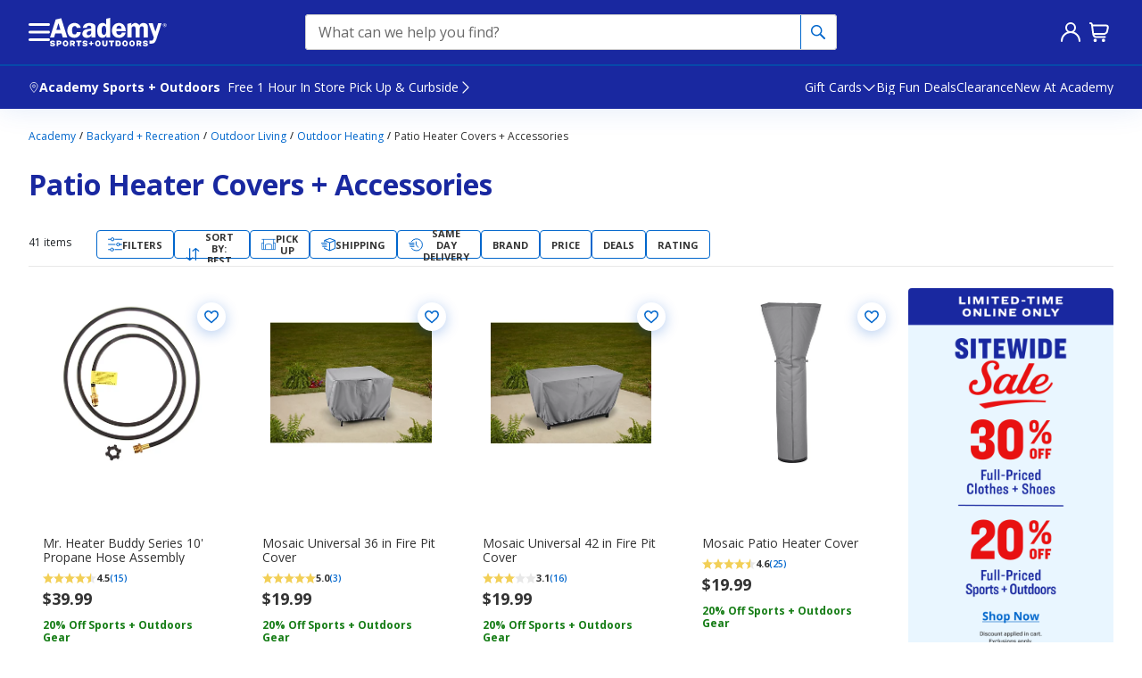

--- FILE ---
content_type: text/html; charset=utf-8
request_url: https://www.academy.com/c/home-backyard/outdoor-living/heating-cooling/heating-accessories
body_size: 193414
content:

    <!DOCTYPE html>

    <html lang="en" prefix="og: http://ogp.me/ns# fb: http://ogp.me/ns/fb#">
        <head>
    
    <!-- Start Monetate. -->
    <script type="text/javascript" src="/ruxitagentjs_ICANVfhqrux_10327251022105625.js" data-dtconfig="rid=RID_1248554679|rpid=-1141653867|domain=academy.com|reportUrl=https://bf41644faq.bf.dynatrace.com/bf|app=c941cf92b69f2e35|dsss=1|cors=1|owasp=1|featureHash=ICANVfhqrux|rdnt=1|uxrgce=1|bp=3|cuc=twdaz45g|mdl=mdcc7=20|mel=100000|dpvc=1|md=mdcc1=abody ^rb div.wrapper ^rb div ^rb div:nth-child(3) ^rb div ^rb div ^rb div ^rb div.container.css-zfuuvd ^rb div ^rb div.css-10b12fz.col-12.col-md-9 ^rb div ^rb div:nth-child(2) ^rb div:nth-child(1) ^rb div:nth-child(4) ^rb div.o-copy__14reg.pb-3,mdcc2=a#signIn-emailInput,mdcc3=ccorrelationId,mdcc4=a[name='seoTitle']@content,mdcc5=crxVisitor,mdcc7=ap[data-auid^e^dqpayeezyV2-error^dq],mdcc9=bdocument.referrer,mdcc11=dutm_source,mdcc12=dutm_medium,mdcc13=dutm_campaign,mdcc15=dutm_content,mdcc16=bnavigator.connection.downlink,mdcc18=bwindow.navigator.connection.effectiveType,mdcc19=ah1 ^rb div,mdcc22=adiv#modalDiv div.css-header-1ejieaa.e1fz3eta2,mdcc23=dutm_term,mdcc24=abody ^rb div.wrapper ^rb div ^rb div:nth-child(4) ^rb main ^rb div ^rb div ^rb div.css-1sohmdx.ecb2qtd5 ^rb div:nth-child(4) ^rb div.css-7x4lns.e1ptpfre0 ^rb div ^rb div:nth-child(2),mdcc25=a#pdpContentWrapper ^rb section.bottomContent--eCxW2 ^rb section ^rb section ^rb div,mdcc26=afieldset ^rb div ^rb section ^rb div.v2.line-item-value.css-12ss7zh.e1e0xx960|ssv=4|lastModification=1769438285618|mdp=mdcc7,mdcc16|tp=500,50,0|srbbv=2|agentUri=/ruxitagentjs_ICANVfhqrux_10327251022105625.js"></script><script type="text/javascript">
      var monetateT = new Date().getTime();
      var monetateE = "prod1central";
    </script>
    <script type="text/javascript" src="https://www.academy.com/personalization/prod/se/js/2/a-682295e7/p/academy.com/entry.js"></script>

     
    <script type="text/javascript">
      window.monetateQ = window.monetateQ || []; 
      window.monetateQ.push([
        "setPageType",
        "index"
      ]);
    </script>
    


    <!-- Monetate page type injection to window.aso object -->

    
    <script>
      (() => {
        window.aso = window.aso || {};
        window.aso.monetatePageType = "index";
      })()
    </script>
    
    <!-- End Monetate tag. -->
    

    
    <link rel="preconnect" href="https://cdn.clarip.com" />
    <link rel="shortcut icon" type="image/x-icon" href="/static-assets/prod1central_component_registry_vol/assets/icons/favicon/favicon.ico?v=2"/>
    <link rel="icon" type="image/png" sizes="32x32" href="/static-assets/prod1central_component_registry_vol/assets/icons/favicon/favicon-32.png?v=2"/>
    <link rel="icon" type="image/png" sizes="16x16" href="/static-assets/prod1central_component_registry_vol/assets/icons/favicon/favicon-16.png?v=2"/>
    <link rel="apple-touch-icon" sizes="57x57" href="/static-assets/prod1central_component_registry_vol/assets/icons/favicon/favicon-57.png?v=2"/>
    <link rel="apple-touch-icon" sizes="72x72" href="/static-assets/prod1central_component_registry_vol/assets/icons/favicon/favicon-72.png?v=2"/>
    <link rel="apple-touch-icon" sizes="114x114" href="/static-assets/prod1central_component_registry_vol/assets/icons/favicon/favicon-114.png?v=2"/>
    <link rel="apple-touch-icon" sizes="144x144" href="/static-assets/prod1central_component_registry_vol/assets/icons/favicon/favicon-144.png?v=2"/>
    <meta http-equiv="content-type" content="text/html; charset=UTF-8"/>
    <meta name="viewport" content="width=device-width, initial-scale=1, minimal-ui, viewport-fit=cover"/>
    <meta http-equiv="X-UA-Compatible" content="IE=edge,chrome=1"/>
    <meta name="theme-color" content="#1928a0"/>
    
    

    
  
  <link data-auid="canonical" rel="canonical" href="https://www.academy.com/c/home-backyard/outdoor-living/heating-cooling/heating-accessories" />
  <title data-auid="title">Patio Heater Covers &amp; Accessories | Price Match Guaranteed</title><meta data-auid="description" name="description" content="Shop at Academy for the best outdoor patio heater covers and accessories, don&#x27;t let bad weather damage your investment. Come or visit us online!"/><meta data-auid="og:title" property="og:title" name="title" content="Patio Heater Covers &amp; Accessories | Price Match Guaranteed"/><meta data-auid="og:type" property="og:type" content="website"/><meta data-auid="og:description" property="og:description" content="Shop at Academy for the best outdoor patio heater covers and accessories, don&#x27;t let bad weather damage your investment. Come or visit us online!"/><meta data-auid="og:image" property="og:image" content="https://storage.googleapis.com/prod1central_component_registry_vol/assets/images/defaultOGImage.png"/><meta name="pubDateTime" content="Mon Jan 26 2026 20:44:03 GMT+0000 (Coordinated Universal Time)"/><script data-auid="jsonld" type="application/ld+json">{"@context":"https://schema.org","@type":"WebPage","name":"Patio Heater Covers & Accessories | Price Match Guaranteed","description":"Shop at Academy for the best outdoor patio heater covers and accessories, don't let bad weather damage your investment. Come or visit us online!","publisher":{"@type":"Organization","name":"Academy Sports + Outdoors"},"license":"https://www.academy.com"}</script>
        <script data-compId="comp-undefined" data-component="seo"></script>
  
  
    <script>window.dataLayer = window.dataLayer || [];</script>
  
  
      <script>
      (() => {
        window.aso = window.aso || {};
        const not_set = 'not set';

        var pageHierarchy = window.location.pathname
          .replace('/', '')
          .replace(/-/g, ' ')
          .replace(/\//g, ' > ');
  
        
      if(window.location.pathname.includes("/myaccount/addressBook")) {
        pageHierarchy = "myaccount > address book";
      }
    
      if(window.location.pathname.includes("/myaccount/profile")) {
        pageHierarchy = "myaccount > account settings";
      }
    
      if(window.location.pathname.includes("/myaccount/wishlist")) {
        pageHierarchy = "myaccount > list";
      }
    
      if(window.location.pathname.includes("/myaccount/profile/deleteAccount")) {
        pageHierarchy = "myaccount > account settings > delete account";
      }
    
      if(window.location.pathname.includes("/myaccount/orders")) {
        pageHierarchy = "myaccount > manage purchases";
      }
    
        
        
  
        pageHierarchy = pageHierarchy ? 'Academy' + ' > ' + pageHierarchy : 'Academy';
  
        const pageName = 'l3CategoryPlpPage' === 'nullSearchPage' ? decodeURIComponent(window.location.pathname + window.location.search)
          : '' ;
  
  
        window.utag_data = {
          pageName: ( pageName || decodeURIComponent(window.location.pathname) || not_set).replace(/["'™®]/g, '').toLowerCase(),
          pageType: 'l3categoryplppage',
          pageTitle: 'patio heater covers & accessories | price match guaranteed',
          pageHierarchy: pageHierarchy,
          pageEnv: 'prod1central',
          visitorStatus: not_set,
          visitorId: not_set,
          registrationStatus: not_set,
          authenticationMethod: not_set,
          storeSelected: not_set,
          componentsViewed: 'seo|banner210|findAStore240|breadCrumb240|productListingPage240|feedbackAndChatComponent|globalComponent|preFooter240',
        };

        if ('plp') {
          window.utag_data.pageCategory = 'plp';
        }
      if({}.L1category){
        window.utag_data = {...window.utag_data, ...{}}
      }
        try {
          const mainNavHierarchyJson = window?.localStorage?.getItem('aso_mainNavigationHierarchy');
          const mainNavHierarchy = !!mainNavHierarchyJson && JSON.parse(mainNavHierarchyJson);
          const mainNavHierarchyFromLocalStorage = mainNavHierarchy ? Object.values(mainNavHierarchy) : null;
          if(mainNavHierarchyFromLocalStorage){
            window.utag_data.menuNavigationHierarchy = mainNavHierarchyFromLocalStorage?.join(' > ');
            window?.localStorage?.removeItem('aso_mainNavigationHierarchy');
          }
        } catch (e) { console.error(e)};
        
    window.utag_cfg_ovrd = window.utag_cfg_ovrd || {};
    window.utag_cfg_ovrd.noview = true;
  
        
    window.utag = {};
    window.utag.e = [];
    window.utag.view = function(a,b,c) { window.utag.e.push({a, b, c, d: 'view'}); };
    window.utag.link = function(a,b,c) { window.utag.e.push({a, b, c, d: 'link'}); };
    window.utag.track = function(a) { window.utag.e.push({
        a: a.data,
        b: (a.cfg ? a.cfg.cb : null),
        c: (a.cfg ? a.cfg.uids : undefined),
        d: a.event,
      });
    };
  
  
        window.aso.utag_load = function(onLoad) {
          if (window.utag && window.utag.id) { return; }
  
          const scriptTag = document.createElement('script');
  
          const onScriptComplete = () => {
            if (onLoad) onLoad();
            scriptTag.onload =  null;
          }
  
          scriptTag.type = 'text/javascript';
          scriptTag.id = 'script-utag-js';
          scriptTag.src = 'https://tags.tiqcdn.com/utag/academysports/main/prod/utag.js';
          scriptTag.async = true;
          scriptTag.onload = onScriptComplete;
          document.body.appendChild(scriptTag);
  
        }
  
        window.aso.utag_auto_load = true;

        window.utag_load = window.aso.utag_load;
        window.utag_auto_load = window.aso.utag_auto_load;
      })();
      </script>
    
  

    

    <!-- Start CSS Placeholder -->
    
        <link rel="manifest" href="/cs-manifest.json">
        <link rel="preload" href="//academy.scene7.com/is/image/academy/10170642?$m-plp-product-image$" as="image" media="(max-width: 767px)">
        <link rel="preload" href="//academy.scene7.com/is/image/academy/10170642?$d-plp-product-image$" as="image" media="(min-width: 768px)">
        <link rel="preconnect" href="https://p.typekit.net"><link rel="preconnect" href="https://images.contentstack.io">
        <link rel="preload" href="https://use.typekit.net/xxy8ygd.css" as="style" onload="this.onload=null;this.rel='stylesheet'">
        <link rel="preload" href="/static-assets/prod1central_component_registry_vol/assets/fonts/academy/academy.ttf?sz7yut" as="font" type="font/ttf" crossorigin="anonymous" />
        <style>.homepage>.row>div{flex:0 0 100%;max-width:100%}@font-face{font-family:"academy";src:url("https://uat4www.academy.com/static-assets/dev1_component_registry_vol/assets/fonts/academy/academy.eot?sz7yut");src:url("https://uat4www.academy.com/static-assets/dev1_component_registry_vol/assets/fonts/academy/academy.eot?sz7yut#iefix") format("embedded-opentype"),url("https://uat4www.academy.com/static-assets/dev1_component_registry_vol/assets/fonts/academy/academy.ttf?sz7yut") format("truetype"),url("https://uat4www.academy.com/static-assets/dev1_component_registry_vol/assets/fonts/academy/academy.svg?sz7yut#academy") format("svg");font-weight:normal;font-style:normal}html{font-size:1rem;min-height:100%}body{margin:0;padding:0;font-family:"Helvetica Neue",sans-serif;font-size:1rem;letter-spacing:0;line-height:1.24rem}h1{font-family:inherit;font-size:6rem;color:#333;line-height:5.5rem}h2{font-family:inherit;font-size:4.5rem;color:#333;letter-spacing:0;line-height:4.25rem}h3{font-family:inherit;font-size:3.375rem;color:#333;letter-spacing:0;line-height:3.375rem}h4{font-family:inherit;font-size:2.625rem;color:#333;letter-spacing:0;line-height:2.625rem}h5{font-family:inherit;font-size:2rem;color:#333;letter-spacing:0;line-height:2rem}h6{font-family:inherit;font-size:1.5rem;color:#333;letter-spacing:0rem;line-height:1.5rem}.subtitle-28{font-size:1.75rem;color:#333;letter-spacing:0;line-height:2rem}.subtitle-24{font-size:1.5rem;color:#333;letter-spacing:0;line-height:1.75rem}.subtitle-20{font-size:1.25rem;color:#333;letter-spacing:0;line-height:1.5rem}.eyebrow{font-size:.75rem;color:#7f7f7f;letter-spacing:1;line-height:1rem}.body-20-regular{font-size:1.25rem;color:#333;letter-spacing:0;line-height:1.5rem}.body-20-bold{font-size:1.25rem;color:#333;letter-spacing:0;line-height:1.5rem}.body-16-regular{font-size:1rem;color:#333;letter-spacing:0;line-height:1.25rem}.body-16-bold{font-size:1rem;color:#333;letter-spacing:0;line-height:1.25rem}.body-14-regular{font-size:.875rem;color:#333;letter-spacing:0;line-height:1.125rem}.body-14-bold{font-size:.875rem;color:#333;letter-spacing:0;line-height:1.125rem}.body-14-light{font-size:.875rem;color:#333;letter-spacing:0;line-height:1.125rem}.body-12-regular{font-size:.75rem;color:#333;letter-spacing:0;line-height:1rem}.body-12-bold{font-size:.75rem;color:#333;letter-spacing:0;line-height:1rem}.body-12-light{font-size:.75rem;color:#333;letter-spacing:.3;line-height:1rem}.body-10-regular{font-size:.625rem;color:#333;letter-spacing:0;line-height:.875rem}.body-10-bold{font-size:.625rem;color:#333;letter-spacing:0;line-height:.875rem}.text-link-14{font-size:.875rem;color:#0055a6;letter-spacing:0;line-height:1.125rem}.text-link-12{font-size:.75rem;color:#0055a6;letter-spacing:0;line-height:1rem}body>.wrapper{position:relative;z-index:1}body>.ReactModalPortal{position:relative;z-index:1000}body>.ReactModalPortal.nextgenCartModalPortal,body>.ReactModalPortal.headerModalPortal{position:relative;z-index:999}body>.ReactModalPortal.account-verification_ModalPortal{position:relative;z-index:1001}#klarna-express-button-fullscreen[style*="opacity:1"]~.ReactModalPortal.klarnaModalPortal,#klarna-express-button-fullscreen[style*="opacity: 1"]~.ReactModalPortal.klarnaModalPortal{opacity:0}.ReactModalPortal.klarnaSuggestedAddressPortal .ReactModal__Content.ReactModal__Content--after-open{max-width:25rem}.ReactModalPortal.klarnaSuggestedAddressPortal .ReactModal__Content.ReactModal__Content--after-open .suggestion-container{max-width:initial}.ReactModalPortal.idMeErrorModal .ReactModal__Content.ReactModal__Content--after-open{max-width:21.438rem}.ReactModalPortal.personalInfoModal .ReactModal__Content.ReactModal__Content--after-open{max-width:initial;height:500px}body>.ReactModalPortal.personalInfoModal{width:850px}body>.ReactModalPortal.personalInfoModal.modalType-name .ReactModal__Content.ReactModal__Content--after-open,body>.ReactModalPortal.personalInfoModal.modalType-dob .ReactModal__Content.ReactModal__Content--after-open,body>.ReactModalPortal.personalInfoModal.modalType-phone .ReactModal__Content.ReactModal__Content--after-open{width:21.438rem !important;height:auto}body>.ReactModalPortal.mncInfoModal .ReactModal__Content.ReactModal__Content--after-open{width:auto !important}body>.ReactModalPortal.personalInfoModal.modalType-dob .ReactModal__Content.ReactModal__Content--after-open{overflow:visible !important}body>.ReactModalPortal.leaveLineModal .ReactModal__Content.ReactModal__Content--after-open{width:288px !important;top:20% !important;left:50% !important;right:auto !important;bottom:auto !important;margin-right:-50% !important;transform:translate(-50%, -20%) !important}button.ada-span{background:none;border:0;border-color:rgba(0,0,0,0);padding:0;margin:0;display:inline}button.ada-div{background:none;border:0;border-color:rgba(0,0,0,0);padding:0;margin:0;display:block}.o-copy__24light{font-family:inherit;font-size:1.5rem;color:#333;letter-spacing:0;line-height:1.75rem}.o-copy__20reg{font-family:"Helvetica Neue",sans-serif;font-size:1.25rem;color:#333;letter-spacing:0;line-height:1.5rem}.o-copy__20bold{font-family:inherit;font-size:1.25rem;color:#333;letter-spacing:0;line-height:1.5rem;font-weight:bold}.o-copy__18reg{font-family:"Helvetica Neue",sans-serif;font-size:1.125rem;color:#7f7f7f;letter-spacing:2px;line-height:1.375rem}.o-copy__16reg{font-family:"Helvetica Neue",sans-serif;font-size:1rem;color:#333;letter-spacing:0;line-height:1.25rem}.o-copy__16bold{font-family:inherit;font-size:1rem;color:#333;letter-spacing:0;line-height:1.25rem;font-weight:bold}.o-copy__14reg{font-family:"Helvetica Neue",sans-serif;font-size:.875rem;color:#333;letter-spacing:0;line-height:1.125rem}.o-copy__14bold{font-family:inherit;font-size:.875rem;color:#333;letter-spacing:0;line-height:1.125rem;font-weight:bold}.o-copy__14light{font-family:inherit;font-size:.875rem;color:#333;letter-spacing:0;line-height:1.125rem}.o-copy__12reg{font-family:"Helvetica Neue",sans-serif;font-size:.75rem;color:#333;letter-spacing:0;line-height:1rem}.o-copy__12bold{font-family:inherit;font-size:.75rem;color:#333;letter-spacing:0;line-height:1rem;font-weight:bold}.o-copy__12light{font-family:inherit;font-size:.75rem;color:#333;letter-spacing:0;line-height:1rem}.o-copy__10reg{font-family:"Helvetica Neue",sans-serif;font-size:.625rem;color:#333;letter-spacing:0;line-height:.875rem}.o-copy__10bold{font-family:inherit;font-size:.625rem;color:#333;letter-spacing:0;line-height:.875rem;font-weight:bold}/*!
 * Bootstrap v4.1.1 (https://getbootstrap.com/)
 * Copyright 2011-2018 The Bootstrap Authors
 * Copyright 2011-2018 Twitter, Inc.
 * Licensed under MIT (https://github.com/twbs/bootstrap/blob/master/LICENSE)
 */:root{--blue: #007bff;--indigo: #6610f2;--purple: #6f42c1;--pink: #e83e8c;--red: #dc3545;--orange: #fd7e14;--yellow: #ffc107;--green: #28a745;--teal: #20c997;--cyan: #17a2b8;--white: #fff;--gray: #6c757d;--gray-dark: #343a40;--primary: #007bff;--secondary: #6c757d;--success: #28a745;--info: #17a2b8;--warning: #ffc107;--danger: #dc3545;--light: #f8f9fa;--dark: #343a40;--breakpoint-xs: 0;--breakpoint-sm: 524px;--breakpoint-md: 768px;--breakpoint-lg: 864px;--breakpoint-xl: 1112px;--breakpoint-xxl: 1448px;--font-family-sans-serif: -apple-system, BlinkMacSystemFont, "Segoe UI", Roboto, "Helvetica Neue", Arial, "Noto Sans", "Liberation Sans", sans-serif, "Apple Color Emoji", "Segoe UI Emoji", "Segoe UI Symbol", "Noto Color Emoji";--font-family-monospace: SFMono-Regular, Menlo, Monaco, Consolas, "Liberation Mono", "Courier New", monospace}*,*::before,*::after{box-sizing:border-box}html{font-family:sans-serif;line-height:1.15;-webkit-text-size-adjust:100%;-webkit-tap-highlight-color:rgba(0,0,0,0)}article,aside,figcaption,figure,footer,header,hgroup,main,nav,section{display:block}body{margin:0;font-family:"Helvetica Neue",sans-serif;font-size:1rem;font-weight:400;line-height:1.5;color:#212529;text-align:left;background-color:#fff}[tabindex="-1"]:focus:not(:focus-visible){outline:0 !important}hr{box-sizing:content-box;height:0;overflow:visible}h1,h2,h3,h4,h5,h6{margin-top:0;margin-bottom:.5rem}p{margin-top:0;margin-bottom:1rem}abbr[title],abbr[data-original-title]{text-decoration:underline;text-decoration:underline dotted;cursor:help;border-bottom:0;text-decoration-skip-ink:none}address{margin-bottom:1rem;font-style:normal;line-height:inherit}ol,ul,dl{margin-top:0;margin-bottom:1rem}ol ol,ul ul,ol ul,ul ol{margin-bottom:0}dt{font-weight:700}dd{margin-bottom:.5rem;margin-left:0}blockquote{margin:0 0 1rem}b,strong{font-weight:bolder}small{font-size:80%}sub,sup{position:relative;font-size:75%;line-height:0;vertical-align:baseline}sub{bottom:-0.25em}sup{top:-0.5em}a{color:#007bff;text-decoration:none;background-color:rgba(0,0,0,0)}a:hover{color:rgb(0,86.1,178.5);text-decoration:underline}a:not([href]):not([class]){color:inherit;text-decoration:none}a:not([href]):not([class]):hover{color:inherit;text-decoration:none}pre,code,kbd,samp{font-family:SFMono-Regular,Menlo,Monaco,Consolas,"Liberation Mono","Courier New",monospace;font-size:1em}pre{margin-top:0;margin-bottom:1rem;overflow:auto;-ms-overflow-style:scrollbar}figure{margin:0 0 1rem}img{vertical-align:middle;border-style:none}svg{overflow:hidden;vertical-align:middle}table{border-collapse:collapse}caption{padding-top:.75rem;padding-bottom:.75rem;color:#6c757d;text-align:left;caption-side:bottom}th{text-align:inherit;text-align:-webkit-match-parent}label{display:inline-block;margin-bottom:.5rem}button{border-radius:0}button:focus:not(:focus-visible){outline:0}input,button,select,optgroup,textarea{margin:0;font-family:inherit;font-size:inherit;line-height:inherit}button,input{overflow:visible}button,select{text-transform:none}[role=button]{cursor:pointer}select{word-wrap:normal}button,[type=button],[type=reset],[type=submit]{-webkit-appearance:button}button:not(:disabled),[type=button]:not(:disabled),[type=reset]:not(:disabled),[type=submit]:not(:disabled){cursor:pointer}button::-moz-focus-inner,[type=button]::-moz-focus-inner,[type=reset]::-moz-focus-inner,[type=submit]::-moz-focus-inner{padding:0;border-style:none}input[type=radio],input[type=checkbox]{box-sizing:border-box;padding:0}textarea{overflow:auto;resize:vertical}fieldset{min-width:0;padding:0;margin:0;border:0}legend{display:block;width:100%;max-width:100%;padding:0;margin-bottom:.5rem;font-size:1.5rem;line-height:inherit;color:inherit;white-space:normal}progress{vertical-align:baseline}[type=number]::-webkit-inner-spin-button,[type=number]::-webkit-outer-spin-button{height:auto}[type=search]{outline-offset:-2px;-webkit-appearance:none}[type=search]::-webkit-search-decoration{-webkit-appearance:none}::-webkit-file-upload-button{font:inherit;-webkit-appearance:button}output{display:inline-block}summary{display:list-item;cursor:pointer}template{display:none}[hidden]{display:none !important}.container,.container-fluid,.container-xxl,.container-xl,.container-lg,.container-md,.container-sm{width:100%;padding-right:16px;padding-left:16px;margin-right:auto;margin-left:auto}@media(min-width: 524px){.container-sm,.container{max-width:524px}}@media(min-width: 768px){.container-md,.container-sm,.container{max-width:744px}}@media(min-width: 864px){.container-lg,.container-md,.container-sm,.container{max-width:840px}}@media(min-width: 1112px){.container-xl,.container-lg,.container-md,.container-sm,.container{max-width:1080px}}@media(min-width: 1448px){.container-xxl,.container-xl,.container-lg,.container-md,.container-sm,.container{max-width:1448px}}.row{display:flex;flex-wrap:wrap;margin-right:-16px;margin-left:-16px}.no-gutters{margin-right:0;margin-left:0}.no-gutters>.col,.no-gutters>[class*=col-]{padding-right:0;padding-left:0}.col-xxl,.col-xxl-auto,.col-xxl-12,.col-xxl-11,.col-xxl-10,.col-xxl-9,.col-xxl-8,.col-xxl-7,.col-xxl-6,.col-xxl-5,.col-xxl-4,.col-xxl-3,.col-xxl-2,.col-xxl-1,.col-xl,.col-xl-auto,.col-xl-12,.col-xl-11,.col-xl-10,.col-xl-9,.col-xl-8,.col-xl-7,.col-xl-6,.col-xl-5,.col-xl-4,.col-xl-3,.col-xl-2,.col-xl-1,.col-lg,.col-lg-auto,.col-lg-12,.col-lg-11,.col-lg-10,.col-lg-9,.col-lg-8,.col-lg-7,.col-lg-6,.col-lg-5,.col-lg-4,.col-lg-3,.col-lg-2,.col-lg-1,.col-md,.col-md-auto,.col-md-12,.col-md-11,.col-md-10,.col-md-9,.col-md-8,.col-md-7,.col-md-6,.col-md-5,.col-md-4,.col-md-3,.col-md-2,.col-md-1,.col-sm,.col-sm-auto,.col-sm-12,.col-sm-11,.col-sm-10,.col-sm-9,.col-sm-8,.col-sm-7,.col-sm-6,.col-sm-5,.col-sm-4,.col-sm-3,.col-sm-2,.col-sm-1,.col,.col-auto,.col-12,.col-11,.col-10,.col-9,.col-8,.col-7,.col-6,.col-5,.col-4,.col-3,.col-2,.col-1{position:relative;width:100%;padding-right:16px;padding-left:16px}.col{flex-basis:0;flex-grow:1;max-width:100%}.row-cols-1>*{flex:0 0 100%;max-width:100%}.row-cols-2>*{flex:0 0 50%;max-width:50%}.row-cols-3>*{flex:0 0 33.3333333333%;max-width:33.3333333333%}.row-cols-4>*{flex:0 0 25%;max-width:25%}.row-cols-5>*{flex:0 0 20%;max-width:20%}.row-cols-6>*{flex:0 0 16.6666666667%;max-width:16.6666666667%}.col-auto{flex:0 0 auto;width:auto;max-width:100%}.col-1{flex:0 0 8.33333333%;max-width:8.33333333%}.col-2{flex:0 0 16.66666667%;max-width:16.66666667%}.col-3{flex:0 0 25%;max-width:25%}.col-4{flex:0 0 33.33333333%;max-width:33.33333333%}.col-5{flex:0 0 41.66666667%;max-width:41.66666667%}.col-6{flex:0 0 50%;max-width:50%}.col-7{flex:0 0 58.33333333%;max-width:58.33333333%}.col-8{flex:0 0 66.66666667%;max-width:66.66666667%}.col-9{flex:0 0 75%;max-width:75%}.col-10{flex:0 0 83.33333333%;max-width:83.33333333%}.col-11{flex:0 0 91.66666667%;max-width:91.66666667%}.col-12{flex:0 0 100%;max-width:100%}.order-first{order:-1}.order-last{order:13}.order-0{order:0}.order-1{order:1}.order-2{order:2}.order-3{order:3}.order-4{order:4}.order-5{order:5}.order-6{order:6}.order-7{order:7}.order-8{order:8}.order-9{order:9}.order-10{order:10}.order-11{order:11}.order-12{order:12}.offset-1{margin-left:8.33333333%}.offset-2{margin-left:16.66666667%}.offset-3{margin-left:25%}.offset-4{margin-left:33.33333333%}.offset-5{margin-left:41.66666667%}.offset-6{margin-left:50%}.offset-7{margin-left:58.33333333%}.offset-8{margin-left:66.66666667%}.offset-9{margin-left:75%}.offset-10{margin-left:83.33333333%}.offset-11{margin-left:91.66666667%}@media(min-width: 524px){.col-sm{flex-basis:0;flex-grow:1;max-width:100%}.row-cols-sm-1>*{flex:0 0 100%;max-width:100%}.row-cols-sm-2>*{flex:0 0 50%;max-width:50%}.row-cols-sm-3>*{flex:0 0 33.3333333333%;max-width:33.3333333333%}.row-cols-sm-4>*{flex:0 0 25%;max-width:25%}.row-cols-sm-5>*{flex:0 0 20%;max-width:20%}.row-cols-sm-6>*{flex:0 0 16.6666666667%;max-width:16.6666666667%}.col-sm-auto{flex:0 0 auto;width:auto;max-width:100%}.col-sm-1{flex:0 0 8.33333333%;max-width:8.33333333%}.col-sm-2{flex:0 0 16.66666667%;max-width:16.66666667%}.col-sm-3{flex:0 0 25%;max-width:25%}.col-sm-4{flex:0 0 33.33333333%;max-width:33.33333333%}.col-sm-5{flex:0 0 41.66666667%;max-width:41.66666667%}.col-sm-6{flex:0 0 50%;max-width:50%}.col-sm-7{flex:0 0 58.33333333%;max-width:58.33333333%}.col-sm-8{flex:0 0 66.66666667%;max-width:66.66666667%}.col-sm-9{flex:0 0 75%;max-width:75%}.col-sm-10{flex:0 0 83.33333333%;max-width:83.33333333%}.col-sm-11{flex:0 0 91.66666667%;max-width:91.66666667%}.col-sm-12{flex:0 0 100%;max-width:100%}.order-sm-first{order:-1}.order-sm-last{order:13}.order-sm-0{order:0}.order-sm-1{order:1}.order-sm-2{order:2}.order-sm-3{order:3}.order-sm-4{order:4}.order-sm-5{order:5}.order-sm-6{order:6}.order-sm-7{order:7}.order-sm-8{order:8}.order-sm-9{order:9}.order-sm-10{order:10}.order-sm-11{order:11}.order-sm-12{order:12}.offset-sm-0{margin-left:0}.offset-sm-1{margin-left:8.33333333%}.offset-sm-2{margin-left:16.66666667%}.offset-sm-3{margin-left:25%}.offset-sm-4{margin-left:33.33333333%}.offset-sm-5{margin-left:41.66666667%}.offset-sm-6{margin-left:50%}.offset-sm-7{margin-left:58.33333333%}.offset-sm-8{margin-left:66.66666667%}.offset-sm-9{margin-left:75%}.offset-sm-10{margin-left:83.33333333%}.offset-sm-11{margin-left:91.66666667%}}@media(min-width: 768px){.col-md{flex-basis:0;flex-grow:1;max-width:100%}.row-cols-md-1>*{flex:0 0 100%;max-width:100%}.row-cols-md-2>*{flex:0 0 50%;max-width:50%}.row-cols-md-3>*{flex:0 0 33.3333333333%;max-width:33.3333333333%}.row-cols-md-4>*{flex:0 0 25%;max-width:25%}.row-cols-md-5>*{flex:0 0 20%;max-width:20%}.row-cols-md-6>*{flex:0 0 16.6666666667%;max-width:16.6666666667%}.col-md-auto{flex:0 0 auto;width:auto;max-width:100%}.col-md-1{flex:0 0 8.33333333%;max-width:8.33333333%}.col-md-2{flex:0 0 16.66666667%;max-width:16.66666667%}.col-md-3{flex:0 0 25%;max-width:25%}.col-md-4{flex:0 0 33.33333333%;max-width:33.33333333%}.col-md-5{flex:0 0 41.66666667%;max-width:41.66666667%}.col-md-6{flex:0 0 50%;max-width:50%}.col-md-7{flex:0 0 58.33333333%;max-width:58.33333333%}.col-md-8{flex:0 0 66.66666667%;max-width:66.66666667%}.col-md-9{flex:0 0 75%;max-width:75%}.col-md-10{flex:0 0 83.33333333%;max-width:83.33333333%}.col-md-11{flex:0 0 91.66666667%;max-width:91.66666667%}.col-md-12{flex:0 0 100%;max-width:100%}.order-md-first{order:-1}.order-md-last{order:13}.order-md-0{order:0}.order-md-1{order:1}.order-md-2{order:2}.order-md-3{order:3}.order-md-4{order:4}.order-md-5{order:5}.order-md-6{order:6}.order-md-7{order:7}.order-md-8{order:8}.order-md-9{order:9}.order-md-10{order:10}.order-md-11{order:11}.order-md-12{order:12}.offset-md-0{margin-left:0}.offset-md-1{margin-left:8.33333333%}.offset-md-2{margin-left:16.66666667%}.offset-md-3{margin-left:25%}.offset-md-4{margin-left:33.33333333%}.offset-md-5{margin-left:41.66666667%}.offset-md-6{margin-left:50%}.offset-md-7{margin-left:58.33333333%}.offset-md-8{margin-left:66.66666667%}.offset-md-9{margin-left:75%}.offset-md-10{margin-left:83.33333333%}.offset-md-11{margin-left:91.66666667%}}@media(min-width: 864px){.col-lg{flex-basis:0;flex-grow:1;max-width:100%}.row-cols-lg-1>*{flex:0 0 100%;max-width:100%}.row-cols-lg-2>*{flex:0 0 50%;max-width:50%}.row-cols-lg-3>*{flex:0 0 33.3333333333%;max-width:33.3333333333%}.row-cols-lg-4>*{flex:0 0 25%;max-width:25%}.row-cols-lg-5>*{flex:0 0 20%;max-width:20%}.row-cols-lg-6>*{flex:0 0 16.6666666667%;max-width:16.6666666667%}.col-lg-auto{flex:0 0 auto;width:auto;max-width:100%}.col-lg-1{flex:0 0 8.33333333%;max-width:8.33333333%}.col-lg-2{flex:0 0 16.66666667%;max-width:16.66666667%}.col-lg-3{flex:0 0 25%;max-width:25%}.col-lg-4{flex:0 0 33.33333333%;max-width:33.33333333%}.col-lg-5{flex:0 0 41.66666667%;max-width:41.66666667%}.col-lg-6{flex:0 0 50%;max-width:50%}.col-lg-7{flex:0 0 58.33333333%;max-width:58.33333333%}.col-lg-8{flex:0 0 66.66666667%;max-width:66.66666667%}.col-lg-9{flex:0 0 75%;max-width:75%}.col-lg-10{flex:0 0 83.33333333%;max-width:83.33333333%}.col-lg-11{flex:0 0 91.66666667%;max-width:91.66666667%}.col-lg-12{flex:0 0 100%;max-width:100%}.order-lg-first{order:-1}.order-lg-last{order:13}.order-lg-0{order:0}.order-lg-1{order:1}.order-lg-2{order:2}.order-lg-3{order:3}.order-lg-4{order:4}.order-lg-5{order:5}.order-lg-6{order:6}.order-lg-7{order:7}.order-lg-8{order:8}.order-lg-9{order:9}.order-lg-10{order:10}.order-lg-11{order:11}.order-lg-12{order:12}.offset-lg-0{margin-left:0}.offset-lg-1{margin-left:8.33333333%}.offset-lg-2{margin-left:16.66666667%}.offset-lg-3{margin-left:25%}.offset-lg-4{margin-left:33.33333333%}.offset-lg-5{margin-left:41.66666667%}.offset-lg-6{margin-left:50%}.offset-lg-7{margin-left:58.33333333%}.offset-lg-8{margin-left:66.66666667%}.offset-lg-9{margin-left:75%}.offset-lg-10{margin-left:83.33333333%}.offset-lg-11{margin-left:91.66666667%}}@media(min-width: 1112px){.col-xl{flex-basis:0;flex-grow:1;max-width:100%}.row-cols-xl-1>*{flex:0 0 100%;max-width:100%}.row-cols-xl-2>*{flex:0 0 50%;max-width:50%}.row-cols-xl-3>*{flex:0 0 33.3333333333%;max-width:33.3333333333%}.row-cols-xl-4>*{flex:0 0 25%;max-width:25%}.row-cols-xl-5>*{flex:0 0 20%;max-width:20%}.row-cols-xl-6>*{flex:0 0 16.6666666667%;max-width:16.6666666667%}.col-xl-auto{flex:0 0 auto;width:auto;max-width:100%}.col-xl-1{flex:0 0 8.33333333%;max-width:8.33333333%}.col-xl-2{flex:0 0 16.66666667%;max-width:16.66666667%}.col-xl-3{flex:0 0 25%;max-width:25%}.col-xl-4{flex:0 0 33.33333333%;max-width:33.33333333%}.col-xl-5{flex:0 0 41.66666667%;max-width:41.66666667%}.col-xl-6{flex:0 0 50%;max-width:50%}.col-xl-7{flex:0 0 58.33333333%;max-width:58.33333333%}.col-xl-8{flex:0 0 66.66666667%;max-width:66.66666667%}.col-xl-9{flex:0 0 75%;max-width:75%}.col-xl-10{flex:0 0 83.33333333%;max-width:83.33333333%}.col-xl-11{flex:0 0 91.66666667%;max-width:91.66666667%}.col-xl-12{flex:0 0 100%;max-width:100%}.order-xl-first{order:-1}.order-xl-last{order:13}.order-xl-0{order:0}.order-xl-1{order:1}.order-xl-2{order:2}.order-xl-3{order:3}.order-xl-4{order:4}.order-xl-5{order:5}.order-xl-6{order:6}.order-xl-7{order:7}.order-xl-8{order:8}.order-xl-9{order:9}.order-xl-10{order:10}.order-xl-11{order:11}.order-xl-12{order:12}.offset-xl-0{margin-left:0}.offset-xl-1{margin-left:8.33333333%}.offset-xl-2{margin-left:16.66666667%}.offset-xl-3{margin-left:25%}.offset-xl-4{margin-left:33.33333333%}.offset-xl-5{margin-left:41.66666667%}.offset-xl-6{margin-left:50%}.offset-xl-7{margin-left:58.33333333%}.offset-xl-8{margin-left:66.66666667%}.offset-xl-9{margin-left:75%}.offset-xl-10{margin-left:83.33333333%}.offset-xl-11{margin-left:91.66666667%}}@media(min-width: 1448px){.col-xxl{flex-basis:0;flex-grow:1;max-width:100%}.row-cols-xxl-1>*{flex:0 0 100%;max-width:100%}.row-cols-xxl-2>*{flex:0 0 50%;max-width:50%}.row-cols-xxl-3>*{flex:0 0 33.3333333333%;max-width:33.3333333333%}.row-cols-xxl-4>*{flex:0 0 25%;max-width:25%}.row-cols-xxl-5>*{flex:0 0 20%;max-width:20%}.row-cols-xxl-6>*{flex:0 0 16.6666666667%;max-width:16.6666666667%}.col-xxl-auto{flex:0 0 auto;width:auto;max-width:100%}.col-xxl-1{flex:0 0 8.33333333%;max-width:8.33333333%}.col-xxl-2{flex:0 0 16.66666667%;max-width:16.66666667%}.col-xxl-3{flex:0 0 25%;max-width:25%}.col-xxl-4{flex:0 0 33.33333333%;max-width:33.33333333%}.col-xxl-5{flex:0 0 41.66666667%;max-width:41.66666667%}.col-xxl-6{flex:0 0 50%;max-width:50%}.col-xxl-7{flex:0 0 58.33333333%;max-width:58.33333333%}.col-xxl-8{flex:0 0 66.66666667%;max-width:66.66666667%}.col-xxl-9{flex:0 0 75%;max-width:75%}.col-xxl-10{flex:0 0 83.33333333%;max-width:83.33333333%}.col-xxl-11{flex:0 0 91.66666667%;max-width:91.66666667%}.col-xxl-12{flex:0 0 100%;max-width:100%}.order-xxl-first{order:-1}.order-xxl-last{order:13}.order-xxl-0{order:0}.order-xxl-1{order:1}.order-xxl-2{order:2}.order-xxl-3{order:3}.order-xxl-4{order:4}.order-xxl-5{order:5}.order-xxl-6{order:6}.order-xxl-7{order:7}.order-xxl-8{order:8}.order-xxl-9{order:9}.order-xxl-10{order:10}.order-xxl-11{order:11}.order-xxl-12{order:12}.offset-xxl-0{margin-left:0}.offset-xxl-1{margin-left:8.33333333%}.offset-xxl-2{margin-left:16.66666667%}.offset-xxl-3{margin-left:25%}.offset-xxl-4{margin-left:33.33333333%}.offset-xxl-5{margin-left:41.66666667%}.offset-xxl-6{margin-left:50%}.offset-xxl-7{margin-left:58.33333333%}.offset-xxl-8{margin-left:66.66666667%}.offset-xxl-9{margin-left:75%}.offset-xxl-10{margin-left:83.33333333%}.offset-xxl-11{margin-left:91.66666667%}}.align-baseline{vertical-align:baseline !important}.align-top{vertical-align:top !important}.align-middle{vertical-align:middle !important}.align-bottom{vertical-align:bottom !important}.align-text-bottom{vertical-align:text-bottom !important}.align-text-top{vertical-align:text-top !important}.bg-primary{background-color:#007bff !important}a.bg-primary:hover,a.bg-primary:focus,button.bg-primary:hover,button.bg-primary:focus{background-color:rgb(0,98.4,204) !important}.bg-secondary{background-color:#6c757d !important}a.bg-secondary:hover,a.bg-secondary:focus,button.bg-secondary:hover,button.bg-secondary:focus{background-color:rgb(84.3605150215,91.3905579399,97.6394849785) !important}.bg-success{background-color:#28a745 !important}a.bg-success:hover,a.bg-success:focus,button.bg-success:hover,button.bg-success:focus{background-color:rgb(30.1449275362,125.8550724638,52) !important}.bg-info{background-color:#17a2b8 !important}a.bg-info:hover,a.bg-info:focus,button.bg-info:hover,button.bg-info:focus{background-color:rgb(17.3333333333,122.0869565217,138.6666666667) !important}.bg-warning{background-color:#ffc107 !important}a.bg-warning:hover,a.bg-warning:focus,button.bg-warning:hover,button.bg-warning:focus{background-color:rgb(211,158.25,0) !important}.bg-danger{background-color:#dc3545 !important}a.bg-danger:hover,a.bg-danger:focus,button.bg-danger:hover,button.bg-danger:focus{background-color:rgb(189.2151898734,32.7848101266,47.7721518987) !important}.bg-light{background-color:#f8f9fa !important}a.bg-light:hover,a.bg-light:focus,button.bg-light:hover,button.bg-light:focus{background-color:rgb(218.25,223.5,228.75) !important}.bg-dark{background-color:#343a40 !important}a.bg-dark:hover,a.bg-dark:focus,button.bg-dark:hover,button.bg-dark:focus{background-color:rgb(29.1379310345,32.5,35.8620689655) !important}.bg-white{background-color:#fff !important}.bg-transparent{background-color:rgba(0,0,0,0) !important}.border{border:1px solid #dee2e6 !important}.border-top{border-top:1px solid #dee2e6 !important}.border-right{border-right:1px solid #dee2e6 !important}.border-bottom{border-bottom:1px solid #dee2e6 !important}.border-left{border-left:1px solid #dee2e6 !important}.border-0{border:0 !important}.border-top-0{border-top:0 !important}.border-right-0{border-right:0 !important}.border-bottom-0{border-bottom:0 !important}.border-left-0{border-left:0 !important}.border-primary{border-color:#007bff !important}.border-secondary{border-color:#6c757d !important}.border-success{border-color:#28a745 !important}.border-info{border-color:#17a2b8 !important}.border-warning{border-color:#ffc107 !important}.border-danger{border-color:#dc3545 !important}.border-light{border-color:#f8f9fa !important}.border-dark{border-color:#343a40 !important}.border-white{border-color:#fff !important}.rounded-sm{border-radius:.2rem !important}.rounded{border-radius:.25rem !important}.rounded-top{border-top-left-radius:.25rem !important;border-top-right-radius:.25rem !important}.rounded-right{border-top-right-radius:.25rem !important;border-bottom-right-radius:.25rem !important}.rounded-bottom{border-bottom-right-radius:.25rem !important;border-bottom-left-radius:.25rem !important}.rounded-left{border-top-left-radius:.25rem !important;border-bottom-left-radius:.25rem !important}.rounded-lg{border-radius:.3rem !important}.rounded-circle{border-radius:50% !important}.rounded-pill{border-radius:50rem !important}.rounded-0{border-radius:0 !important}.clearfix::after{display:block;clear:both;content:""}.d-none{display:none !important}.d-inline{display:inline !important}.d-inline-block{display:inline-block !important}.d-block{display:block !important}.d-table{display:table !important}.d-table-row{display:table-row !important}.d-table-cell{display:table-cell !important}.d-flex{display:flex !important}.d-inline-flex{display:inline-flex !important}@media(min-width: 524px){.d-sm-none{display:none !important}.d-sm-inline{display:inline !important}.d-sm-inline-block{display:inline-block !important}.d-sm-block{display:block !important}.d-sm-table{display:table !important}.d-sm-table-row{display:table-row !important}.d-sm-table-cell{display:table-cell !important}.d-sm-flex{display:flex !important}.d-sm-inline-flex{display:inline-flex !important}}@media(min-width: 768px){.d-md-none{display:none !important}.d-md-inline{display:inline !important}.d-md-inline-block{display:inline-block !important}.d-md-block{display:block !important}.d-md-table{display:table !important}.d-md-table-row{display:table-row !important}.d-md-table-cell{display:table-cell !important}.d-md-flex{display:flex !important}.d-md-inline-flex{display:inline-flex !important}}@media(min-width: 864px){.d-lg-none{display:none !important}.d-lg-inline{display:inline !important}.d-lg-inline-block{display:inline-block !important}.d-lg-block{display:block !important}.d-lg-table{display:table !important}.d-lg-table-row{display:table-row !important}.d-lg-table-cell{display:table-cell !important}.d-lg-flex{display:flex !important}.d-lg-inline-flex{display:inline-flex !important}}@media(min-width: 1112px){.d-xl-none{display:none !important}.d-xl-inline{display:inline !important}.d-xl-inline-block{display:inline-block !important}.d-xl-block{display:block !important}.d-xl-table{display:table !important}.d-xl-table-row{display:table-row !important}.d-xl-table-cell{display:table-cell !important}.d-xl-flex{display:flex !important}.d-xl-inline-flex{display:inline-flex !important}}@media(min-width: 1448px){.d-xxl-none{display:none !important}.d-xxl-inline{display:inline !important}.d-xxl-inline-block{display:inline-block !important}.d-xxl-block{display:block !important}.d-xxl-table{display:table !important}.d-xxl-table-row{display:table-row !important}.d-xxl-table-cell{display:table-cell !important}.d-xxl-flex{display:flex !important}.d-xxl-inline-flex{display:inline-flex !important}}@media print{.d-print-none{display:none !important}.d-print-inline{display:inline !important}.d-print-inline-block{display:inline-block !important}.d-print-block{display:block !important}.d-print-table{display:table !important}.d-print-table-row{display:table-row !important}.d-print-table-cell{display:table-cell !important}.d-print-flex{display:flex !important}.d-print-inline-flex{display:inline-flex !important}}.embed-responsive{position:relative;display:block;width:100%;padding:0;overflow:hidden}.embed-responsive::before{display:block;content:""}.embed-responsive .embed-responsive-item,.embed-responsive iframe,.embed-responsive embed,.embed-responsive object,.embed-responsive video{position:absolute;top:0;bottom:0;left:0;width:100%;height:100%;border:0}.embed-responsive-21by9::before{padding-top:42.85714286%}.embed-responsive-16by9::before{padding-top:56.25%}.embed-responsive-4by3::before{padding-top:75%}.embed-responsive-1by1::before{padding-top:100%}.flex-row{flex-direction:row !important}.flex-column{flex-direction:column !important}.flex-row-reverse{flex-direction:row-reverse !important}.flex-column-reverse{flex-direction:column-reverse !important}.flex-wrap{flex-wrap:wrap !important}.flex-nowrap{flex-wrap:nowrap !important}.flex-wrap-reverse{flex-wrap:wrap-reverse !important}.flex-fill{flex:1 1 auto !important}.flex-grow-0{flex-grow:0 !important}.flex-grow-1{flex-grow:1 !important}.flex-shrink-0{flex-shrink:0 !important}.flex-shrink-1{flex-shrink:1 !important}.justify-content-start{justify-content:flex-start !important}.justify-content-end{justify-content:flex-end !important}.justify-content-center{justify-content:center !important}.justify-content-between{justify-content:space-between !important}.justify-content-around{justify-content:space-around !important}.align-items-start{align-items:flex-start !important}.align-items-end{align-items:flex-end !important}.align-items-center{align-items:center !important}.align-items-baseline{align-items:baseline !important}.align-items-stretch{align-items:stretch !important}.align-content-start{align-content:flex-start !important}.align-content-end{align-content:flex-end !important}.align-content-center{align-content:center !important}.align-content-between{align-content:space-between !important}.align-content-around{align-content:space-around !important}.align-content-stretch{align-content:stretch !important}.align-self-auto{align-self:auto !important}.align-self-start{align-self:flex-start !important}.align-self-end{align-self:flex-end !important}.align-self-center{align-self:center !important}.align-self-baseline{align-self:baseline !important}.align-self-stretch{align-self:stretch !important}@media(min-width: 524px){.flex-sm-row{flex-direction:row !important}.flex-sm-column{flex-direction:column !important}.flex-sm-row-reverse{flex-direction:row-reverse !important}.flex-sm-column-reverse{flex-direction:column-reverse !important}.flex-sm-wrap{flex-wrap:wrap !important}.flex-sm-nowrap{flex-wrap:nowrap !important}.flex-sm-wrap-reverse{flex-wrap:wrap-reverse !important}.flex-sm-fill{flex:1 1 auto !important}.flex-sm-grow-0{flex-grow:0 !important}.flex-sm-grow-1{flex-grow:1 !important}.flex-sm-shrink-0{flex-shrink:0 !important}.flex-sm-shrink-1{flex-shrink:1 !important}.justify-content-sm-start{justify-content:flex-start !important}.justify-content-sm-end{justify-content:flex-end !important}.justify-content-sm-center{justify-content:center !important}.justify-content-sm-between{justify-content:space-between !important}.justify-content-sm-around{justify-content:space-around !important}.align-items-sm-start{align-items:flex-start !important}.align-items-sm-end{align-items:flex-end !important}.align-items-sm-center{align-items:center !important}.align-items-sm-baseline{align-items:baseline !important}.align-items-sm-stretch{align-items:stretch !important}.align-content-sm-start{align-content:flex-start !important}.align-content-sm-end{align-content:flex-end !important}.align-content-sm-center{align-content:center !important}.align-content-sm-between{align-content:space-between !important}.align-content-sm-around{align-content:space-around !important}.align-content-sm-stretch{align-content:stretch !important}.align-self-sm-auto{align-self:auto !important}.align-self-sm-start{align-self:flex-start !important}.align-self-sm-end{align-self:flex-end !important}.align-self-sm-center{align-self:center !important}.align-self-sm-baseline{align-self:baseline !important}.align-self-sm-stretch{align-self:stretch !important}}@media(min-width: 768px){.flex-md-row{flex-direction:row !important}.flex-md-column{flex-direction:column !important}.flex-md-row-reverse{flex-direction:row-reverse !important}.flex-md-column-reverse{flex-direction:column-reverse !important}.flex-md-wrap{flex-wrap:wrap !important}.flex-md-nowrap{flex-wrap:nowrap !important}.flex-md-wrap-reverse{flex-wrap:wrap-reverse !important}.flex-md-fill{flex:1 1 auto !important}.flex-md-grow-0{flex-grow:0 !important}.flex-md-grow-1{flex-grow:1 !important}.flex-md-shrink-0{flex-shrink:0 !important}.flex-md-shrink-1{flex-shrink:1 !important}.justify-content-md-start{justify-content:flex-start !important}.justify-content-md-end{justify-content:flex-end !important}.justify-content-md-center{justify-content:center !important}.justify-content-md-between{justify-content:space-between !important}.justify-content-md-around{justify-content:space-around !important}.align-items-md-start{align-items:flex-start !important}.align-items-md-end{align-items:flex-end !important}.align-items-md-center{align-items:center !important}.align-items-md-baseline{align-items:baseline !important}.align-items-md-stretch{align-items:stretch !important}.align-content-md-start{align-content:flex-start !important}.align-content-md-end{align-content:flex-end !important}.align-content-md-center{align-content:center !important}.align-content-md-between{align-content:space-between !important}.align-content-md-around{align-content:space-around !important}.align-content-md-stretch{align-content:stretch !important}.align-self-md-auto{align-self:auto !important}.align-self-md-start{align-self:flex-start !important}.align-self-md-end{align-self:flex-end !important}.align-self-md-center{align-self:center !important}.align-self-md-baseline{align-self:baseline !important}.align-self-md-stretch{align-self:stretch !important}}@media(min-width: 864px){.flex-lg-row{flex-direction:row !important}.flex-lg-column{flex-direction:column !important}.flex-lg-row-reverse{flex-direction:row-reverse !important}.flex-lg-column-reverse{flex-direction:column-reverse !important}.flex-lg-wrap{flex-wrap:wrap !important}.flex-lg-nowrap{flex-wrap:nowrap !important}.flex-lg-wrap-reverse{flex-wrap:wrap-reverse !important}.flex-lg-fill{flex:1 1 auto !important}.flex-lg-grow-0{flex-grow:0 !important}.flex-lg-grow-1{flex-grow:1 !important}.flex-lg-shrink-0{flex-shrink:0 !important}.flex-lg-shrink-1{flex-shrink:1 !important}.justify-content-lg-start{justify-content:flex-start !important}.justify-content-lg-end{justify-content:flex-end !important}.justify-content-lg-center{justify-content:center !important}.justify-content-lg-between{justify-content:space-between !important}.justify-content-lg-around{justify-content:space-around !important}.align-items-lg-start{align-items:flex-start !important}.align-items-lg-end{align-items:flex-end !important}.align-items-lg-center{align-items:center !important}.align-items-lg-baseline{align-items:baseline !important}.align-items-lg-stretch{align-items:stretch !important}.align-content-lg-start{align-content:flex-start !important}.align-content-lg-end{align-content:flex-end !important}.align-content-lg-center{align-content:center !important}.align-content-lg-between{align-content:space-between !important}.align-content-lg-around{align-content:space-around !important}.align-content-lg-stretch{align-content:stretch !important}.align-self-lg-auto{align-self:auto !important}.align-self-lg-start{align-self:flex-start !important}.align-self-lg-end{align-self:flex-end !important}.align-self-lg-center{align-self:center !important}.align-self-lg-baseline{align-self:baseline !important}.align-self-lg-stretch{align-self:stretch !important}}@media(min-width: 1112px){.flex-xl-row{flex-direction:row !important}.flex-xl-column{flex-direction:column !important}.flex-xl-row-reverse{flex-direction:row-reverse !important}.flex-xl-column-reverse{flex-direction:column-reverse !important}.flex-xl-wrap{flex-wrap:wrap !important}.flex-xl-nowrap{flex-wrap:nowrap !important}.flex-xl-wrap-reverse{flex-wrap:wrap-reverse !important}.flex-xl-fill{flex:1 1 auto !important}.flex-xl-grow-0{flex-grow:0 !important}.flex-xl-grow-1{flex-grow:1 !important}.flex-xl-shrink-0{flex-shrink:0 !important}.flex-xl-shrink-1{flex-shrink:1 !important}.justify-content-xl-start{justify-content:flex-start !important}.justify-content-xl-end{justify-content:flex-end !important}.justify-content-xl-center{justify-content:center !important}.justify-content-xl-between{justify-content:space-between !important}.justify-content-xl-around{justify-content:space-around !important}.align-items-xl-start{align-items:flex-start !important}.align-items-xl-end{align-items:flex-end !important}.align-items-xl-center{align-items:center !important}.align-items-xl-baseline{align-items:baseline !important}.align-items-xl-stretch{align-items:stretch !important}.align-content-xl-start{align-content:flex-start !important}.align-content-xl-end{align-content:flex-end !important}.align-content-xl-center{align-content:center !important}.align-content-xl-between{align-content:space-between !important}.align-content-xl-around{align-content:space-around !important}.align-content-xl-stretch{align-content:stretch !important}.align-self-xl-auto{align-self:auto !important}.align-self-xl-start{align-self:flex-start !important}.align-self-xl-end{align-self:flex-end !important}.align-self-xl-center{align-self:center !important}.align-self-xl-baseline{align-self:baseline !important}.align-self-xl-stretch{align-self:stretch !important}}@media(min-width: 1448px){.flex-xxl-row{flex-direction:row !important}.flex-xxl-column{flex-direction:column !important}.flex-xxl-row-reverse{flex-direction:row-reverse !important}.flex-xxl-column-reverse{flex-direction:column-reverse !important}.flex-xxl-wrap{flex-wrap:wrap !important}.flex-xxl-nowrap{flex-wrap:nowrap !important}.flex-xxl-wrap-reverse{flex-wrap:wrap-reverse !important}.flex-xxl-fill{flex:1 1 auto !important}.flex-xxl-grow-0{flex-grow:0 !important}.flex-xxl-grow-1{flex-grow:1 !important}.flex-xxl-shrink-0{flex-shrink:0 !important}.flex-xxl-shrink-1{flex-shrink:1 !important}.justify-content-xxl-start{justify-content:flex-start !important}.justify-content-xxl-end{justify-content:flex-end !important}.justify-content-xxl-center{justify-content:center !important}.justify-content-xxl-between{justify-content:space-between !important}.justify-content-xxl-around{justify-content:space-around !important}.align-items-xxl-start{align-items:flex-start !important}.align-items-xxl-end{align-items:flex-end !important}.align-items-xxl-center{align-items:center !important}.align-items-xxl-baseline{align-items:baseline !important}.align-items-xxl-stretch{align-items:stretch !important}.align-content-xxl-start{align-content:flex-start !important}.align-content-xxl-end{align-content:flex-end !important}.align-content-xxl-center{align-content:center !important}.align-content-xxl-between{align-content:space-between !important}.align-content-xxl-around{align-content:space-around !important}.align-content-xxl-stretch{align-content:stretch !important}.align-self-xxl-auto{align-self:auto !important}.align-self-xxl-start{align-self:flex-start !important}.align-self-xxl-end{align-self:flex-end !important}.align-self-xxl-center{align-self:center !important}.align-self-xxl-baseline{align-self:baseline !important}.align-self-xxl-stretch{align-self:stretch !important}}.float-left{float:left !important}.float-right{float:right !important}.float-none{float:none !important}@media(min-width: 524px){.float-sm-left{float:left !important}.float-sm-right{float:right !important}.float-sm-none{float:none !important}}@media(min-width: 768px){.float-md-left{float:left !important}.float-md-right{float:right !important}.float-md-none{float:none !important}}@media(min-width: 864px){.float-lg-left{float:left !important}.float-lg-right{float:right !important}.float-lg-none{float:none !important}}@media(min-width: 1112px){.float-xl-left{float:left !important}.float-xl-right{float:right !important}.float-xl-none{float:none !important}}@media(min-width: 1448px){.float-xxl-left{float:left !important}.float-xxl-right{float:right !important}.float-xxl-none{float:none !important}}.user-select-all{user-select:all !important}.user-select-auto{user-select:auto !important}.user-select-none{user-select:none !important}.overflow-auto{overflow:auto !important}.overflow-hidden{overflow:hidden !important}.position-static{position:static !important}.position-relative{position:relative !important}.position-absolute{position:absolute !important}.position-fixed{position:fixed !important}.position-sticky{position:sticky !important}.fixed-top{position:fixed;top:0;right:0;left:0;z-index:1030}.fixed-bottom{position:fixed;right:0;bottom:0;left:0;z-index:1030}@supports(position: sticky){.sticky-top{position:sticky;top:0;z-index:1020}}.sr-only{position:absolute;width:1px;height:1px;padding:0;margin:-1px;overflow:hidden;clip:rect(0, 0, 0, 0);white-space:nowrap;border:0}.sr-only-focusable:active,.sr-only-focusable:focus{position:static;width:auto;height:auto;overflow:visible;clip:auto;white-space:normal}.shadow-sm{box-shadow:0 .125rem .25rem rgba(0,0,0,.075) !important}.shadow{box-shadow:0 .5rem 1rem rgba(0,0,0,.15) !important}.shadow-lg{box-shadow:0 1rem 3rem rgba(0,0,0,.175) !important}.shadow-none{box-shadow:none !important}.w-25{width:25% !important}.w-50{width:50% !important}.w-75{width:75% !important}.w-100{width:100% !important}.w-auto{width:auto !important}.h-25{height:25% !important}.h-50{height:50% !important}.h-75{height:75% !important}.h-100{height:100% !important}.h-auto{height:auto !important}.mw-100{max-width:100% !important}.mh-100{max-height:100% !important}.min-vw-100{min-width:100vw !important}.min-vh-100{min-height:100vh !important}.vw-100{width:100vw !important}.vh-100{height:100vh !important}.m-quarter{margin:.25rem !important}.mt-quarter,.my-quarter{margin-top:.25rem !important}.mr-quarter,.mx-quarter{margin-right:.25rem !important}.mb-quarter,.my-quarter{margin-bottom:.25rem !important}.ml-quarter,.mx-quarter{margin-left:.25rem !important}.m-half{margin:.5rem !important}.mt-half,.my-half{margin-top:.5rem !important}.mr-half,.mx-half{margin-right:.5rem !important}.mb-half,.my-half{margin-bottom:.5rem !important}.ml-half,.mx-half{margin-left:.5rem !important}.m-0{margin:0 !important}.mt-0,.my-0{margin-top:0 !important}.mr-0,.mx-0{margin-right:0 !important}.mb-0,.my-0{margin-bottom:0 !important}.ml-0,.mx-0{margin-left:0 !important}.m-1{margin:1rem !important}.mt-1,.my-1{margin-top:1rem !important}.mr-1,.mx-1{margin-right:1rem !important}.mb-1,.my-1{margin-bottom:1rem !important}.ml-1,.mx-1{margin-left:1rem !important}.m-2{margin:1.5rem !important}.mt-2,.my-2{margin-top:1.5rem !important}.mr-2,.mx-2{margin-right:1.5rem !important}.mb-2,.my-2{margin-bottom:1.5rem !important}.ml-2,.mx-2{margin-left:1.5rem !important}.m-3{margin:2rem !important}.mt-3,.my-3{margin-top:2rem !important}.mr-3,.mx-3{margin-right:2rem !important}.mb-3,.my-3{margin-bottom:2rem !important}.ml-3,.mx-3{margin-left:2rem !important}.m-4{margin:2.5rem !important}.mt-4,.my-4{margin-top:2.5rem !important}.mr-4,.mx-4{margin-right:2.5rem !important}.mb-4,.my-4{margin-bottom:2.5rem !important}.ml-4,.mx-4{margin-left:2.5rem !important}.m-5{margin:3rem !important}.mt-5,.my-5{margin-top:3rem !important}.mr-5,.mx-5{margin-right:3rem !important}.mb-5,.my-5{margin-bottom:3rem !important}.ml-5,.mx-5{margin-left:3rem !important}.m-6{margin:3.5rem !important}.mt-6,.my-6{margin-top:3.5rem !important}.mr-6,.mx-6{margin-right:3.5rem !important}.mb-6,.my-6{margin-bottom:3.5rem !important}.ml-6,.mx-6{margin-left:3.5rem !important}.m-12{margin:.75rem !important}.mt-12,.my-12{margin-top:.75rem !important}.mr-12,.mx-12{margin-right:.75rem !important}.mb-12,.my-12{margin-bottom:.75rem !important}.ml-12,.mx-12{margin-left:.75rem !important}.p-quarter{padding:.25rem !important}.pt-quarter,.py-quarter{padding-top:.25rem !important}.pr-quarter,.px-quarter{padding-right:.25rem !important}.pb-quarter,.py-quarter{padding-bottom:.25rem !important}.pl-quarter,.px-quarter{padding-left:.25rem !important}.p-half{padding:.5rem !important}.pt-half,.py-half{padding-top:.5rem !important}.pr-half,.px-half{padding-right:.5rem !important}.pb-half,.py-half{padding-bottom:.5rem !important}.pl-half,.px-half{padding-left:.5rem !important}.p-0{padding:0 !important}.pt-0,.py-0{padding-top:0 !important}.pr-0,.px-0{padding-right:0 !important}.pb-0,.py-0{padding-bottom:0 !important}.pl-0,.px-0{padding-left:0 !important}.p-1{padding:1rem !important}.pt-1,.py-1{padding-top:1rem !important}.pr-1,.px-1{padding-right:1rem !important}.pb-1,.py-1{padding-bottom:1rem !important}.pl-1,.px-1{padding-left:1rem !important}.p-2{padding:1.5rem !important}.pt-2,.py-2{padding-top:1.5rem !important}.pr-2,.px-2{padding-right:1.5rem !important}.pb-2,.py-2{padding-bottom:1.5rem !important}.pl-2,.px-2{padding-left:1.5rem !important}.p-3{padding:2rem !important}.pt-3,.py-3{padding-top:2rem !important}.pr-3,.px-3{padding-right:2rem !important}.pb-3,.py-3{padding-bottom:2rem !important}.pl-3,.px-3{padding-left:2rem !important}.p-4{padding:2.5rem !important}.pt-4,.py-4{padding-top:2.5rem !important}.pr-4,.px-4{padding-right:2.5rem !important}.pb-4,.py-4{padding-bottom:2.5rem !important}.pl-4,.px-4{padding-left:2.5rem !important}.p-5{padding:3rem !important}.pt-5,.py-5{padding-top:3rem !important}.pr-5,.px-5{padding-right:3rem !important}.pb-5,.py-5{padding-bottom:3rem !important}.pl-5,.px-5{padding-left:3rem !important}.p-6{padding:3.5rem !important}.pt-6,.py-6{padding-top:3.5rem !important}.pr-6,.px-6{padding-right:3.5rem !important}.pb-6,.py-6{padding-bottom:3.5rem !important}.pl-6,.px-6{padding-left:3.5rem !important}.p-12{padding:.75rem !important}.pt-12,.py-12{padding-top:.75rem !important}.pr-12,.px-12{padding-right:.75rem !important}.pb-12,.py-12{padding-bottom:.75rem !important}.pl-12,.px-12{padding-left:.75rem !important}.m-nquarter{margin:-0.25rem !important}.mt-nquarter,.my-nquarter{margin-top:-0.25rem !important}.mr-nquarter,.mx-nquarter{margin-right:-0.25rem !important}.mb-nquarter,.my-nquarter{margin-bottom:-0.25rem !important}.ml-nquarter,.mx-nquarter{margin-left:-0.25rem !important}.m-nhalf{margin:-0.5rem !important}.mt-nhalf,.my-nhalf{margin-top:-0.5rem !important}.mr-nhalf,.mx-nhalf{margin-right:-0.5rem !important}.mb-nhalf,.my-nhalf{margin-bottom:-0.5rem !important}.ml-nhalf,.mx-nhalf{margin-left:-0.5rem !important}.m-n1{margin:-1rem !important}.mt-n1,.my-n1{margin-top:-1rem !important}.mr-n1,.mx-n1{margin-right:-1rem !important}.mb-n1,.my-n1{margin-bottom:-1rem !important}.ml-n1,.mx-n1{margin-left:-1rem !important}.m-n2{margin:-1.5rem !important}.mt-n2,.my-n2{margin-top:-1.5rem !important}.mr-n2,.mx-n2{margin-right:-1.5rem !important}.mb-n2,.my-n2{margin-bottom:-1.5rem !important}.ml-n2,.mx-n2{margin-left:-1.5rem !important}.m-n3{margin:-2rem !important}.mt-n3,.my-n3{margin-top:-2rem !important}.mr-n3,.mx-n3{margin-right:-2rem !important}.mb-n3,.my-n3{margin-bottom:-2rem !important}.ml-n3,.mx-n3{margin-left:-2rem !important}.m-n4{margin:-2.5rem !important}.mt-n4,.my-n4{margin-top:-2.5rem !important}.mr-n4,.mx-n4{margin-right:-2.5rem !important}.mb-n4,.my-n4{margin-bottom:-2.5rem !important}.ml-n4,.mx-n4{margin-left:-2.5rem !important}.m-n5{margin:-3rem !important}.mt-n5,.my-n5{margin-top:-3rem !important}.mr-n5,.mx-n5{margin-right:-3rem !important}.mb-n5,.my-n5{margin-bottom:-3rem !important}.ml-n5,.mx-n5{margin-left:-3rem !important}.m-n6{margin:-3.5rem !important}.mt-n6,.my-n6{margin-top:-3.5rem !important}.mr-n6,.mx-n6{margin-right:-3.5rem !important}.mb-n6,.my-n6{margin-bottom:-3.5rem !important}.ml-n6,.mx-n6{margin-left:-3.5rem !important}.m-n12{margin:-0.75rem !important}.mt-n12,.my-n12{margin-top:-0.75rem !important}.mr-n12,.mx-n12{margin-right:-0.75rem !important}.mb-n12,.my-n12{margin-bottom:-0.75rem !important}.ml-n12,.mx-n12{margin-left:-0.75rem !important}.m-auto{margin:auto !important}.mt-auto,.my-auto{margin-top:auto !important}.mr-auto,.mx-auto{margin-right:auto !important}.mb-auto,.my-auto{margin-bottom:auto !important}.ml-auto,.mx-auto{margin-left:auto !important}@media(min-width: 524px){.m-sm-quarter{margin:.25rem !important}.mt-sm-quarter,.my-sm-quarter{margin-top:.25rem !important}.mr-sm-quarter,.mx-sm-quarter{margin-right:.25rem !important}.mb-sm-quarter,.my-sm-quarter{margin-bottom:.25rem !important}.ml-sm-quarter,.mx-sm-quarter{margin-left:.25rem !important}.m-sm-half{margin:.5rem !important}.mt-sm-half,.my-sm-half{margin-top:.5rem !important}.mr-sm-half,.mx-sm-half{margin-right:.5rem !important}.mb-sm-half,.my-sm-half{margin-bottom:.5rem !important}.ml-sm-half,.mx-sm-half{margin-left:.5rem !important}.m-sm-0{margin:0 !important}.mt-sm-0,.my-sm-0{margin-top:0 !important}.mr-sm-0,.mx-sm-0{margin-right:0 !important}.mb-sm-0,.my-sm-0{margin-bottom:0 !important}.ml-sm-0,.mx-sm-0{margin-left:0 !important}.m-sm-1{margin:1rem !important}.mt-sm-1,.my-sm-1{margin-top:1rem !important}.mr-sm-1,.mx-sm-1{margin-right:1rem !important}.mb-sm-1,.my-sm-1{margin-bottom:1rem !important}.ml-sm-1,.mx-sm-1{margin-left:1rem !important}.m-sm-2{margin:1.5rem !important}.mt-sm-2,.my-sm-2{margin-top:1.5rem !important}.mr-sm-2,.mx-sm-2{margin-right:1.5rem !important}.mb-sm-2,.my-sm-2{margin-bottom:1.5rem !important}.ml-sm-2,.mx-sm-2{margin-left:1.5rem !important}.m-sm-3{margin:2rem !important}.mt-sm-3,.my-sm-3{margin-top:2rem !important}.mr-sm-3,.mx-sm-3{margin-right:2rem !important}.mb-sm-3,.my-sm-3{margin-bottom:2rem !important}.ml-sm-3,.mx-sm-3{margin-left:2rem !important}.m-sm-4{margin:2.5rem !important}.mt-sm-4,.my-sm-4{margin-top:2.5rem !important}.mr-sm-4,.mx-sm-4{margin-right:2.5rem !important}.mb-sm-4,.my-sm-4{margin-bottom:2.5rem !important}.ml-sm-4,.mx-sm-4{margin-left:2.5rem !important}.m-sm-5{margin:3rem !important}.mt-sm-5,.my-sm-5{margin-top:3rem !important}.mr-sm-5,.mx-sm-5{margin-right:3rem !important}.mb-sm-5,.my-sm-5{margin-bottom:3rem !important}.ml-sm-5,.mx-sm-5{margin-left:3rem !important}.m-sm-6{margin:3.5rem !important}.mt-sm-6,.my-sm-6{margin-top:3.5rem !important}.mr-sm-6,.mx-sm-6{margin-right:3.5rem !important}.mb-sm-6,.my-sm-6{margin-bottom:3.5rem !important}.ml-sm-6,.mx-sm-6{margin-left:3.5rem !important}.m-sm-12{margin:.75rem !important}.mt-sm-12,.my-sm-12{margin-top:.75rem !important}.mr-sm-12,.mx-sm-12{margin-right:.75rem !important}.mb-sm-12,.my-sm-12{margin-bottom:.75rem !important}.ml-sm-12,.mx-sm-12{margin-left:.75rem !important}.p-sm-quarter{padding:.25rem !important}.pt-sm-quarter,.py-sm-quarter{padding-top:.25rem !important}.pr-sm-quarter,.px-sm-quarter{padding-right:.25rem !important}.pb-sm-quarter,.py-sm-quarter{padding-bottom:.25rem !important}.pl-sm-quarter,.px-sm-quarter{padding-left:.25rem !important}.p-sm-half{padding:.5rem !important}.pt-sm-half,.py-sm-half{padding-top:.5rem !important}.pr-sm-half,.px-sm-half{padding-right:.5rem !important}.pb-sm-half,.py-sm-half{padding-bottom:.5rem !important}.pl-sm-half,.px-sm-half{padding-left:.5rem !important}.p-sm-0{padding:0 !important}.pt-sm-0,.py-sm-0{padding-top:0 !important}.pr-sm-0,.px-sm-0{padding-right:0 !important}.pb-sm-0,.py-sm-0{padding-bottom:0 !important}.pl-sm-0,.px-sm-0{padding-left:0 !important}.p-sm-1{padding:1rem !important}.pt-sm-1,.py-sm-1{padding-top:1rem !important}.pr-sm-1,.px-sm-1{padding-right:1rem !important}.pb-sm-1,.py-sm-1{padding-bottom:1rem !important}.pl-sm-1,.px-sm-1{padding-left:1rem !important}.p-sm-2{padding:1.5rem !important}.pt-sm-2,.py-sm-2{padding-top:1.5rem !important}.pr-sm-2,.px-sm-2{padding-right:1.5rem !important}.pb-sm-2,.py-sm-2{padding-bottom:1.5rem !important}.pl-sm-2,.px-sm-2{padding-left:1.5rem !important}.p-sm-3{padding:2rem !important}.pt-sm-3,.py-sm-3{padding-top:2rem !important}.pr-sm-3,.px-sm-3{padding-right:2rem !important}.pb-sm-3,.py-sm-3{padding-bottom:2rem !important}.pl-sm-3,.px-sm-3{padding-left:2rem !important}.p-sm-4{padding:2.5rem !important}.pt-sm-4,.py-sm-4{padding-top:2.5rem !important}.pr-sm-4,.px-sm-4{padding-right:2.5rem !important}.pb-sm-4,.py-sm-4{padding-bottom:2.5rem !important}.pl-sm-4,.px-sm-4{padding-left:2.5rem !important}.p-sm-5{padding:3rem !important}.pt-sm-5,.py-sm-5{padding-top:3rem !important}.pr-sm-5,.px-sm-5{padding-right:3rem !important}.pb-sm-5,.py-sm-5{padding-bottom:3rem !important}.pl-sm-5,.px-sm-5{padding-left:3rem !important}.p-sm-6{padding:3.5rem !important}.pt-sm-6,.py-sm-6{padding-top:3.5rem !important}.pr-sm-6,.px-sm-6{padding-right:3.5rem !important}.pb-sm-6,.py-sm-6{padding-bottom:3.5rem !important}.pl-sm-6,.px-sm-6{padding-left:3.5rem !important}.p-sm-12{padding:.75rem !important}.pt-sm-12,.py-sm-12{padding-top:.75rem !important}.pr-sm-12,.px-sm-12{padding-right:.75rem !important}.pb-sm-12,.py-sm-12{padding-bottom:.75rem !important}.pl-sm-12,.px-sm-12{padding-left:.75rem !important}.m-sm-nquarter{margin:-0.25rem !important}.mt-sm-nquarter,.my-sm-nquarter{margin-top:-0.25rem !important}.mr-sm-nquarter,.mx-sm-nquarter{margin-right:-0.25rem !important}.mb-sm-nquarter,.my-sm-nquarter{margin-bottom:-0.25rem !important}.ml-sm-nquarter,.mx-sm-nquarter{margin-left:-0.25rem !important}.m-sm-nhalf{margin:-0.5rem !important}.mt-sm-nhalf,.my-sm-nhalf{margin-top:-0.5rem !important}.mr-sm-nhalf,.mx-sm-nhalf{margin-right:-0.5rem !important}.mb-sm-nhalf,.my-sm-nhalf{margin-bottom:-0.5rem !important}.ml-sm-nhalf,.mx-sm-nhalf{margin-left:-0.5rem !important}.m-sm-n1{margin:-1rem !important}.mt-sm-n1,.my-sm-n1{margin-top:-1rem !important}.mr-sm-n1,.mx-sm-n1{margin-right:-1rem !important}.mb-sm-n1,.my-sm-n1{margin-bottom:-1rem !important}.ml-sm-n1,.mx-sm-n1{margin-left:-1rem !important}.m-sm-n2{margin:-1.5rem !important}.mt-sm-n2,.my-sm-n2{margin-top:-1.5rem !important}.mr-sm-n2,.mx-sm-n2{margin-right:-1.5rem !important}.mb-sm-n2,.my-sm-n2{margin-bottom:-1.5rem !important}.ml-sm-n2,.mx-sm-n2{margin-left:-1.5rem !important}.m-sm-n3{margin:-2rem !important}.mt-sm-n3,.my-sm-n3{margin-top:-2rem !important}.mr-sm-n3,.mx-sm-n3{margin-right:-2rem !important}.mb-sm-n3,.my-sm-n3{margin-bottom:-2rem !important}.ml-sm-n3,.mx-sm-n3{margin-left:-2rem !important}.m-sm-n4{margin:-2.5rem !important}.mt-sm-n4,.my-sm-n4{margin-top:-2.5rem !important}.mr-sm-n4,.mx-sm-n4{margin-right:-2.5rem !important}.mb-sm-n4,.my-sm-n4{margin-bottom:-2.5rem !important}.ml-sm-n4,.mx-sm-n4{margin-left:-2.5rem !important}.m-sm-n5{margin:-3rem !important}.mt-sm-n5,.my-sm-n5{margin-top:-3rem !important}.mr-sm-n5,.mx-sm-n5{margin-right:-3rem !important}.mb-sm-n5,.my-sm-n5{margin-bottom:-3rem !important}.ml-sm-n5,.mx-sm-n5{margin-left:-3rem !important}.m-sm-n6{margin:-3.5rem !important}.mt-sm-n6,.my-sm-n6{margin-top:-3.5rem !important}.mr-sm-n6,.mx-sm-n6{margin-right:-3.5rem !important}.mb-sm-n6,.my-sm-n6{margin-bottom:-3.5rem !important}.ml-sm-n6,.mx-sm-n6{margin-left:-3.5rem !important}.m-sm-n12{margin:-0.75rem !important}.mt-sm-n12,.my-sm-n12{margin-top:-0.75rem !important}.mr-sm-n12,.mx-sm-n12{margin-right:-0.75rem !important}.mb-sm-n12,.my-sm-n12{margin-bottom:-0.75rem !important}.ml-sm-n12,.mx-sm-n12{margin-left:-0.75rem !important}.m-sm-auto{margin:auto !important}.mt-sm-auto,.my-sm-auto{margin-top:auto !important}.mr-sm-auto,.mx-sm-auto{margin-right:auto !important}.mb-sm-auto,.my-sm-auto{margin-bottom:auto !important}.ml-sm-auto,.mx-sm-auto{margin-left:auto !important}}@media(min-width: 768px){.m-md-quarter{margin:.25rem !important}.mt-md-quarter,.my-md-quarter{margin-top:.25rem !important}.mr-md-quarter,.mx-md-quarter{margin-right:.25rem !important}.mb-md-quarter,.my-md-quarter{margin-bottom:.25rem !important}.ml-md-quarter,.mx-md-quarter{margin-left:.25rem !important}.m-md-half{margin:.5rem !important}.mt-md-half,.my-md-half{margin-top:.5rem !important}.mr-md-half,.mx-md-half{margin-right:.5rem !important}.mb-md-half,.my-md-half{margin-bottom:.5rem !important}.ml-md-half,.mx-md-half{margin-left:.5rem !important}.m-md-0{margin:0 !important}.mt-md-0,.my-md-0{margin-top:0 !important}.mr-md-0,.mx-md-0{margin-right:0 !important}.mb-md-0,.my-md-0{margin-bottom:0 !important}.ml-md-0,.mx-md-0{margin-left:0 !important}.m-md-1{margin:1rem !important}.mt-md-1,.my-md-1{margin-top:1rem !important}.mr-md-1,.mx-md-1{margin-right:1rem !important}.mb-md-1,.my-md-1{margin-bottom:1rem !important}.ml-md-1,.mx-md-1{margin-left:1rem !important}.m-md-2{margin:1.5rem !important}.mt-md-2,.my-md-2{margin-top:1.5rem !important}.mr-md-2,.mx-md-2{margin-right:1.5rem !important}.mb-md-2,.my-md-2{margin-bottom:1.5rem !important}.ml-md-2,.mx-md-2{margin-left:1.5rem !important}.m-md-3{margin:2rem !important}.mt-md-3,.my-md-3{margin-top:2rem !important}.mr-md-3,.mx-md-3{margin-right:2rem !important}.mb-md-3,.my-md-3{margin-bottom:2rem !important}.ml-md-3,.mx-md-3{margin-left:2rem !important}.m-md-4{margin:2.5rem !important}.mt-md-4,.my-md-4{margin-top:2.5rem !important}.mr-md-4,.mx-md-4{margin-right:2.5rem !important}.mb-md-4,.my-md-4{margin-bottom:2.5rem !important}.ml-md-4,.mx-md-4{margin-left:2.5rem !important}.m-md-5{margin:3rem !important}.mt-md-5,.my-md-5{margin-top:3rem !important}.mr-md-5,.mx-md-5{margin-right:3rem !important}.mb-md-5,.my-md-5{margin-bottom:3rem !important}.ml-md-5,.mx-md-5{margin-left:3rem !important}.m-md-6{margin:3.5rem !important}.mt-md-6,.my-md-6{margin-top:3.5rem !important}.mr-md-6,.mx-md-6{margin-right:3.5rem !important}.mb-md-6,.my-md-6{margin-bottom:3.5rem !important}.ml-md-6,.mx-md-6{margin-left:3.5rem !important}.m-md-12{margin:.75rem !important}.mt-md-12,.my-md-12{margin-top:.75rem !important}.mr-md-12,.mx-md-12{margin-right:.75rem !important}.mb-md-12,.my-md-12{margin-bottom:.75rem !important}.ml-md-12,.mx-md-12{margin-left:.75rem !important}.p-md-quarter{padding:.25rem !important}.pt-md-quarter,.py-md-quarter{padding-top:.25rem !important}.pr-md-quarter,.px-md-quarter{padding-right:.25rem !important}.pb-md-quarter,.py-md-quarter{padding-bottom:.25rem !important}.pl-md-quarter,.px-md-quarter{padding-left:.25rem !important}.p-md-half{padding:.5rem !important}.pt-md-half,.py-md-half{padding-top:.5rem !important}.pr-md-half,.px-md-half{padding-right:.5rem !important}.pb-md-half,.py-md-half{padding-bottom:.5rem !important}.pl-md-half,.px-md-half{padding-left:.5rem !important}.p-md-0{padding:0 !important}.pt-md-0,.py-md-0{padding-top:0 !important}.pr-md-0,.px-md-0{padding-right:0 !important}.pb-md-0,.py-md-0{padding-bottom:0 !important}.pl-md-0,.px-md-0{padding-left:0 !important}.p-md-1{padding:1rem !important}.pt-md-1,.py-md-1{padding-top:1rem !important}.pr-md-1,.px-md-1{padding-right:1rem !important}.pb-md-1,.py-md-1{padding-bottom:1rem !important}.pl-md-1,.px-md-1{padding-left:1rem !important}.p-md-2{padding:1.5rem !important}.pt-md-2,.py-md-2{padding-top:1.5rem !important}.pr-md-2,.px-md-2{padding-right:1.5rem !important}.pb-md-2,.py-md-2{padding-bottom:1.5rem !important}.pl-md-2,.px-md-2{padding-left:1.5rem !important}.p-md-3{padding:2rem !important}.pt-md-3,.py-md-3{padding-top:2rem !important}.pr-md-3,.px-md-3{padding-right:2rem !important}.pb-md-3,.py-md-3{padding-bottom:2rem !important}.pl-md-3,.px-md-3{padding-left:2rem !important}.p-md-4{padding:2.5rem !important}.pt-md-4,.py-md-4{padding-top:2.5rem !important}.pr-md-4,.px-md-4{padding-right:2.5rem !important}.pb-md-4,.py-md-4{padding-bottom:2.5rem !important}.pl-md-4,.px-md-4{padding-left:2.5rem !important}.p-md-5{padding:3rem !important}.pt-md-5,.py-md-5{padding-top:3rem !important}.pr-md-5,.px-md-5{padding-right:3rem !important}.pb-md-5,.py-md-5{padding-bottom:3rem !important}.pl-md-5,.px-md-5{padding-left:3rem !important}.p-md-6{padding:3.5rem !important}.pt-md-6,.py-md-6{padding-top:3.5rem !important}.pr-md-6,.px-md-6{padding-right:3.5rem !important}.pb-md-6,.py-md-6{padding-bottom:3.5rem !important}.pl-md-6,.px-md-6{padding-left:3.5rem !important}.p-md-12{padding:.75rem !important}.pt-md-12,.py-md-12{padding-top:.75rem !important}.pr-md-12,.px-md-12{padding-right:.75rem !important}.pb-md-12,.py-md-12{padding-bottom:.75rem !important}.pl-md-12,.px-md-12{padding-left:.75rem !important}.m-md-nquarter{margin:-0.25rem !important}.mt-md-nquarter,.my-md-nquarter{margin-top:-0.25rem !important}.mr-md-nquarter,.mx-md-nquarter{margin-right:-0.25rem !important}.mb-md-nquarter,.my-md-nquarter{margin-bottom:-0.25rem !important}.ml-md-nquarter,.mx-md-nquarter{margin-left:-0.25rem !important}.m-md-nhalf{margin:-0.5rem !important}.mt-md-nhalf,.my-md-nhalf{margin-top:-0.5rem !important}.mr-md-nhalf,.mx-md-nhalf{margin-right:-0.5rem !important}.mb-md-nhalf,.my-md-nhalf{margin-bottom:-0.5rem !important}.ml-md-nhalf,.mx-md-nhalf{margin-left:-0.5rem !important}.m-md-n1{margin:-1rem !important}.mt-md-n1,.my-md-n1{margin-top:-1rem !important}.mr-md-n1,.mx-md-n1{margin-right:-1rem !important}.mb-md-n1,.my-md-n1{margin-bottom:-1rem !important}.ml-md-n1,.mx-md-n1{margin-left:-1rem !important}.m-md-n2{margin:-1.5rem !important}.mt-md-n2,.my-md-n2{margin-top:-1.5rem !important}.mr-md-n2,.mx-md-n2{margin-right:-1.5rem !important}.mb-md-n2,.my-md-n2{margin-bottom:-1.5rem !important}.ml-md-n2,.mx-md-n2{margin-left:-1.5rem !important}.m-md-n3{margin:-2rem !important}.mt-md-n3,.my-md-n3{margin-top:-2rem !important}.mr-md-n3,.mx-md-n3{margin-right:-2rem !important}.mb-md-n3,.my-md-n3{margin-bottom:-2rem !important}.ml-md-n3,.mx-md-n3{margin-left:-2rem !important}.m-md-n4{margin:-2.5rem !important}.mt-md-n4,.my-md-n4{margin-top:-2.5rem !important}.mr-md-n4,.mx-md-n4{margin-right:-2.5rem !important}.mb-md-n4,.my-md-n4{margin-bottom:-2.5rem !important}.ml-md-n4,.mx-md-n4{margin-left:-2.5rem !important}.m-md-n5{margin:-3rem !important}.mt-md-n5,.my-md-n5{margin-top:-3rem !important}.mr-md-n5,.mx-md-n5{margin-right:-3rem !important}.mb-md-n5,.my-md-n5{margin-bottom:-3rem !important}.ml-md-n5,.mx-md-n5{margin-left:-3rem !important}.m-md-n6{margin:-3.5rem !important}.mt-md-n6,.my-md-n6{margin-top:-3.5rem !important}.mr-md-n6,.mx-md-n6{margin-right:-3.5rem !important}.mb-md-n6,.my-md-n6{margin-bottom:-3.5rem !important}.ml-md-n6,.mx-md-n6{margin-left:-3.5rem !important}.m-md-n12{margin:-0.75rem !important}.mt-md-n12,.my-md-n12{margin-top:-0.75rem !important}.mr-md-n12,.mx-md-n12{margin-right:-0.75rem !important}.mb-md-n12,.my-md-n12{margin-bottom:-0.75rem !important}.ml-md-n12,.mx-md-n12{margin-left:-0.75rem !important}.m-md-auto{margin:auto !important}.mt-md-auto,.my-md-auto{margin-top:auto !important}.mr-md-auto,.mx-md-auto{margin-right:auto !important}.mb-md-auto,.my-md-auto{margin-bottom:auto !important}.ml-md-auto,.mx-md-auto{margin-left:auto !important}}@media(min-width: 864px){.m-lg-quarter{margin:.25rem !important}.mt-lg-quarter,.my-lg-quarter{margin-top:.25rem !important}.mr-lg-quarter,.mx-lg-quarter{margin-right:.25rem !important}.mb-lg-quarter,.my-lg-quarter{margin-bottom:.25rem !important}.ml-lg-quarter,.mx-lg-quarter{margin-left:.25rem !important}.m-lg-half{margin:.5rem !important}.mt-lg-half,.my-lg-half{margin-top:.5rem !important}.mr-lg-half,.mx-lg-half{margin-right:.5rem !important}.mb-lg-half,.my-lg-half{margin-bottom:.5rem !important}.ml-lg-half,.mx-lg-half{margin-left:.5rem !important}.m-lg-0{margin:0 !important}.mt-lg-0,.my-lg-0{margin-top:0 !important}.mr-lg-0,.mx-lg-0{margin-right:0 !important}.mb-lg-0,.my-lg-0{margin-bottom:0 !important}.ml-lg-0,.mx-lg-0{margin-left:0 !important}.m-lg-1{margin:1rem !important}.mt-lg-1,.my-lg-1{margin-top:1rem !important}.mr-lg-1,.mx-lg-1{margin-right:1rem !important}.mb-lg-1,.my-lg-1{margin-bottom:1rem !important}.ml-lg-1,.mx-lg-1{margin-left:1rem !important}.m-lg-2{margin:1.5rem !important}.mt-lg-2,.my-lg-2{margin-top:1.5rem !important}.mr-lg-2,.mx-lg-2{margin-right:1.5rem !important}.mb-lg-2,.my-lg-2{margin-bottom:1.5rem !important}.ml-lg-2,.mx-lg-2{margin-left:1.5rem !important}.m-lg-3{margin:2rem !important}.mt-lg-3,.my-lg-3{margin-top:2rem !important}.mr-lg-3,.mx-lg-3{margin-right:2rem !important}.mb-lg-3,.my-lg-3{margin-bottom:2rem !important}.ml-lg-3,.mx-lg-3{margin-left:2rem !important}.m-lg-4{margin:2.5rem !important}.mt-lg-4,.my-lg-4{margin-top:2.5rem !important}.mr-lg-4,.mx-lg-4{margin-right:2.5rem !important}.mb-lg-4,.my-lg-4{margin-bottom:2.5rem !important}.ml-lg-4,.mx-lg-4{margin-left:2.5rem !important}.m-lg-5{margin:3rem !important}.mt-lg-5,.my-lg-5{margin-top:3rem !important}.mr-lg-5,.mx-lg-5{margin-right:3rem !important}.mb-lg-5,.my-lg-5{margin-bottom:3rem !important}.ml-lg-5,.mx-lg-5{margin-left:3rem !important}.m-lg-6{margin:3.5rem !important}.mt-lg-6,.my-lg-6{margin-top:3.5rem !important}.mr-lg-6,.mx-lg-6{margin-right:3.5rem !important}.mb-lg-6,.my-lg-6{margin-bottom:3.5rem !important}.ml-lg-6,.mx-lg-6{margin-left:3.5rem !important}.m-lg-12{margin:.75rem !important}.mt-lg-12,.my-lg-12{margin-top:.75rem !important}.mr-lg-12,.mx-lg-12{margin-right:.75rem !important}.mb-lg-12,.my-lg-12{margin-bottom:.75rem !important}.ml-lg-12,.mx-lg-12{margin-left:.75rem !important}.p-lg-quarter{padding:.25rem !important}.pt-lg-quarter,.py-lg-quarter{padding-top:.25rem !important}.pr-lg-quarter,.px-lg-quarter{padding-right:.25rem !important}.pb-lg-quarter,.py-lg-quarter{padding-bottom:.25rem !important}.pl-lg-quarter,.px-lg-quarter{padding-left:.25rem !important}.p-lg-half{padding:.5rem !important}.pt-lg-half,.py-lg-half{padding-top:.5rem !important}.pr-lg-half,.px-lg-half{padding-right:.5rem !important}.pb-lg-half,.py-lg-half{padding-bottom:.5rem !important}.pl-lg-half,.px-lg-half{padding-left:.5rem !important}.p-lg-0{padding:0 !important}.pt-lg-0,.py-lg-0{padding-top:0 !important}.pr-lg-0,.px-lg-0{padding-right:0 !important}.pb-lg-0,.py-lg-0{padding-bottom:0 !important}.pl-lg-0,.px-lg-0{padding-left:0 !important}.p-lg-1{padding:1rem !important}.pt-lg-1,.py-lg-1{padding-top:1rem !important}.pr-lg-1,.px-lg-1{padding-right:1rem !important}.pb-lg-1,.py-lg-1{padding-bottom:1rem !important}.pl-lg-1,.px-lg-1{padding-left:1rem !important}.p-lg-2{padding:1.5rem !important}.pt-lg-2,.py-lg-2{padding-top:1.5rem !important}.pr-lg-2,.px-lg-2{padding-right:1.5rem !important}.pb-lg-2,.py-lg-2{padding-bottom:1.5rem !important}.pl-lg-2,.px-lg-2{padding-left:1.5rem !important}.p-lg-3{padding:2rem !important}.pt-lg-3,.py-lg-3{padding-top:2rem !important}.pr-lg-3,.px-lg-3{padding-right:2rem !important}.pb-lg-3,.py-lg-3{padding-bottom:2rem !important}.pl-lg-3,.px-lg-3{padding-left:2rem !important}.p-lg-4{padding:2.5rem !important}.pt-lg-4,.py-lg-4{padding-top:2.5rem !important}.pr-lg-4,.px-lg-4{padding-right:2.5rem !important}.pb-lg-4,.py-lg-4{padding-bottom:2.5rem !important}.pl-lg-4,.px-lg-4{padding-left:2.5rem !important}.p-lg-5{padding:3rem !important}.pt-lg-5,.py-lg-5{padding-top:3rem !important}.pr-lg-5,.px-lg-5{padding-right:3rem !important}.pb-lg-5,.py-lg-5{padding-bottom:3rem !important}.pl-lg-5,.px-lg-5{padding-left:3rem !important}.p-lg-6{padding:3.5rem !important}.pt-lg-6,.py-lg-6{padding-top:3.5rem !important}.pr-lg-6,.px-lg-6{padding-right:3.5rem !important}.pb-lg-6,.py-lg-6{padding-bottom:3.5rem !important}.pl-lg-6,.px-lg-6{padding-left:3.5rem !important}.p-lg-12{padding:.75rem !important}.pt-lg-12,.py-lg-12{padding-top:.75rem !important}.pr-lg-12,.px-lg-12{padding-right:.75rem !important}.pb-lg-12,.py-lg-12{padding-bottom:.75rem !important}.pl-lg-12,.px-lg-12{padding-left:.75rem !important}.m-lg-nquarter{margin:-0.25rem !important}.mt-lg-nquarter,.my-lg-nquarter{margin-top:-0.25rem !important}.mr-lg-nquarter,.mx-lg-nquarter{margin-right:-0.25rem !important}.mb-lg-nquarter,.my-lg-nquarter{margin-bottom:-0.25rem !important}.ml-lg-nquarter,.mx-lg-nquarter{margin-left:-0.25rem !important}.m-lg-nhalf{margin:-0.5rem !important}.mt-lg-nhalf,.my-lg-nhalf{margin-top:-0.5rem !important}.mr-lg-nhalf,.mx-lg-nhalf{margin-right:-0.5rem !important}.mb-lg-nhalf,.my-lg-nhalf{margin-bottom:-0.5rem !important}.ml-lg-nhalf,.mx-lg-nhalf{margin-left:-0.5rem !important}.m-lg-n1{margin:-1rem !important}.mt-lg-n1,.my-lg-n1{margin-top:-1rem !important}.mr-lg-n1,.mx-lg-n1{margin-right:-1rem !important}.mb-lg-n1,.my-lg-n1{margin-bottom:-1rem !important}.ml-lg-n1,.mx-lg-n1{margin-left:-1rem !important}.m-lg-n2{margin:-1.5rem !important}.mt-lg-n2,.my-lg-n2{margin-top:-1.5rem !important}.mr-lg-n2,.mx-lg-n2{margin-right:-1.5rem !important}.mb-lg-n2,.my-lg-n2{margin-bottom:-1.5rem !important}.ml-lg-n2,.mx-lg-n2{margin-left:-1.5rem !important}.m-lg-n3{margin:-2rem !important}.mt-lg-n3,.my-lg-n3{margin-top:-2rem !important}.mr-lg-n3,.mx-lg-n3{margin-right:-2rem !important}.mb-lg-n3,.my-lg-n3{margin-bottom:-2rem !important}.ml-lg-n3,.mx-lg-n3{margin-left:-2rem !important}.m-lg-n4{margin:-2.5rem !important}.mt-lg-n4,.my-lg-n4{margin-top:-2.5rem !important}.mr-lg-n4,.mx-lg-n4{margin-right:-2.5rem !important}.mb-lg-n4,.my-lg-n4{margin-bottom:-2.5rem !important}.ml-lg-n4,.mx-lg-n4{margin-left:-2.5rem !important}.m-lg-n5{margin:-3rem !important}.mt-lg-n5,.my-lg-n5{margin-top:-3rem !important}.mr-lg-n5,.mx-lg-n5{margin-right:-3rem !important}.mb-lg-n5,.my-lg-n5{margin-bottom:-3rem !important}.ml-lg-n5,.mx-lg-n5{margin-left:-3rem !important}.m-lg-n6{margin:-3.5rem !important}.mt-lg-n6,.my-lg-n6{margin-top:-3.5rem !important}.mr-lg-n6,.mx-lg-n6{margin-right:-3.5rem !important}.mb-lg-n6,.my-lg-n6{margin-bottom:-3.5rem !important}.ml-lg-n6,.mx-lg-n6{margin-left:-3.5rem !important}.m-lg-n12{margin:-0.75rem !important}.mt-lg-n12,.my-lg-n12{margin-top:-0.75rem !important}.mr-lg-n12,.mx-lg-n12{margin-right:-0.75rem !important}.mb-lg-n12,.my-lg-n12{margin-bottom:-0.75rem !important}.ml-lg-n12,.mx-lg-n12{margin-left:-0.75rem !important}.m-lg-auto{margin:auto !important}.mt-lg-auto,.my-lg-auto{margin-top:auto !important}.mr-lg-auto,.mx-lg-auto{margin-right:auto !important}.mb-lg-auto,.my-lg-auto{margin-bottom:auto !important}.ml-lg-auto,.mx-lg-auto{margin-left:auto !important}}@media(min-width: 1112px){.m-xl-quarter{margin:.25rem !important}.mt-xl-quarter,.my-xl-quarter{margin-top:.25rem !important}.mr-xl-quarter,.mx-xl-quarter{margin-right:.25rem !important}.mb-xl-quarter,.my-xl-quarter{margin-bottom:.25rem !important}.ml-xl-quarter,.mx-xl-quarter{margin-left:.25rem !important}.m-xl-half{margin:.5rem !important}.mt-xl-half,.my-xl-half{margin-top:.5rem !important}.mr-xl-half,.mx-xl-half{margin-right:.5rem !important}.mb-xl-half,.my-xl-half{margin-bottom:.5rem !important}.ml-xl-half,.mx-xl-half{margin-left:.5rem !important}.m-xl-0{margin:0 !important}.mt-xl-0,.my-xl-0{margin-top:0 !important}.mr-xl-0,.mx-xl-0{margin-right:0 !important}.mb-xl-0,.my-xl-0{margin-bottom:0 !important}.ml-xl-0,.mx-xl-0{margin-left:0 !important}.m-xl-1{margin:1rem !important}.mt-xl-1,.my-xl-1{margin-top:1rem !important}.mr-xl-1,.mx-xl-1{margin-right:1rem !important}.mb-xl-1,.my-xl-1{margin-bottom:1rem !important}.ml-xl-1,.mx-xl-1{margin-left:1rem !important}.m-xl-2{margin:1.5rem !important}.mt-xl-2,.my-xl-2{margin-top:1.5rem !important}.mr-xl-2,.mx-xl-2{margin-right:1.5rem !important}.mb-xl-2,.my-xl-2{margin-bottom:1.5rem !important}.ml-xl-2,.mx-xl-2{margin-left:1.5rem !important}.m-xl-3{margin:2rem !important}.mt-xl-3,.my-xl-3{margin-top:2rem !important}.mr-xl-3,.mx-xl-3{margin-right:2rem !important}.mb-xl-3,.my-xl-3{margin-bottom:2rem !important}.ml-xl-3,.mx-xl-3{margin-left:2rem !important}.m-xl-4{margin:2.5rem !important}.mt-xl-4,.my-xl-4{margin-top:2.5rem !important}.mr-xl-4,.mx-xl-4{margin-right:2.5rem !important}.mb-xl-4,.my-xl-4{margin-bottom:2.5rem !important}.ml-xl-4,.mx-xl-4{margin-left:2.5rem !important}.m-xl-5{margin:3rem !important}.mt-xl-5,.my-xl-5{margin-top:3rem !important}.mr-xl-5,.mx-xl-5{margin-right:3rem !important}.mb-xl-5,.my-xl-5{margin-bottom:3rem !important}.ml-xl-5,.mx-xl-5{margin-left:3rem !important}.m-xl-6{margin:3.5rem !important}.mt-xl-6,.my-xl-6{margin-top:3.5rem !important}.mr-xl-6,.mx-xl-6{margin-right:3.5rem !important}.mb-xl-6,.my-xl-6{margin-bottom:3.5rem !important}.ml-xl-6,.mx-xl-6{margin-left:3.5rem !important}.m-xl-12{margin:.75rem !important}.mt-xl-12,.my-xl-12{margin-top:.75rem !important}.mr-xl-12,.mx-xl-12{margin-right:.75rem !important}.mb-xl-12,.my-xl-12{margin-bottom:.75rem !important}.ml-xl-12,.mx-xl-12{margin-left:.75rem !important}.p-xl-quarter{padding:.25rem !important}.pt-xl-quarter,.py-xl-quarter{padding-top:.25rem !important}.pr-xl-quarter,.px-xl-quarter{padding-right:.25rem !important}.pb-xl-quarter,.py-xl-quarter{padding-bottom:.25rem !important}.pl-xl-quarter,.px-xl-quarter{padding-left:.25rem !important}.p-xl-half{padding:.5rem !important}.pt-xl-half,.py-xl-half{padding-top:.5rem !important}.pr-xl-half,.px-xl-half{padding-right:.5rem !important}.pb-xl-half,.py-xl-half{padding-bottom:.5rem !important}.pl-xl-half,.px-xl-half{padding-left:.5rem !important}.p-xl-0{padding:0 !important}.pt-xl-0,.py-xl-0{padding-top:0 !important}.pr-xl-0,.px-xl-0{padding-right:0 !important}.pb-xl-0,.py-xl-0{padding-bottom:0 !important}.pl-xl-0,.px-xl-0{padding-left:0 !important}.p-xl-1{padding:1rem !important}.pt-xl-1,.py-xl-1{padding-top:1rem !important}.pr-xl-1,.px-xl-1{padding-right:1rem !important}.pb-xl-1,.py-xl-1{padding-bottom:1rem !important}.pl-xl-1,.px-xl-1{padding-left:1rem !important}.p-xl-2{padding:1.5rem !important}.pt-xl-2,.py-xl-2{padding-top:1.5rem !important}.pr-xl-2,.px-xl-2{padding-right:1.5rem !important}.pb-xl-2,.py-xl-2{padding-bottom:1.5rem !important}.pl-xl-2,.px-xl-2{padding-left:1.5rem !important}.p-xl-3{padding:2rem !important}.pt-xl-3,.py-xl-3{padding-top:2rem !important}.pr-xl-3,.px-xl-3{padding-right:2rem !important}.pb-xl-3,.py-xl-3{padding-bottom:2rem !important}.pl-xl-3,.px-xl-3{padding-left:2rem !important}.p-xl-4{padding:2.5rem !important}.pt-xl-4,.py-xl-4{padding-top:2.5rem !important}.pr-xl-4,.px-xl-4{padding-right:2.5rem !important}.pb-xl-4,.py-xl-4{padding-bottom:2.5rem !important}.pl-xl-4,.px-xl-4{padding-left:2.5rem !important}.p-xl-5{padding:3rem !important}.pt-xl-5,.py-xl-5{padding-top:3rem !important}.pr-xl-5,.px-xl-5{padding-right:3rem !important}.pb-xl-5,.py-xl-5{padding-bottom:3rem !important}.pl-xl-5,.px-xl-5{padding-left:3rem !important}.p-xl-6{padding:3.5rem !important}.pt-xl-6,.py-xl-6{padding-top:3.5rem !important}.pr-xl-6,.px-xl-6{padding-right:3.5rem !important}.pb-xl-6,.py-xl-6{padding-bottom:3.5rem !important}.pl-xl-6,.px-xl-6{padding-left:3.5rem !important}.p-xl-12{padding:.75rem !important}.pt-xl-12,.py-xl-12{padding-top:.75rem !important}.pr-xl-12,.px-xl-12{padding-right:.75rem !important}.pb-xl-12,.py-xl-12{padding-bottom:.75rem !important}.pl-xl-12,.px-xl-12{padding-left:.75rem !important}.m-xl-nquarter{margin:-0.25rem !important}.mt-xl-nquarter,.my-xl-nquarter{margin-top:-0.25rem !important}.mr-xl-nquarter,.mx-xl-nquarter{margin-right:-0.25rem !important}.mb-xl-nquarter,.my-xl-nquarter{margin-bottom:-0.25rem !important}.ml-xl-nquarter,.mx-xl-nquarter{margin-left:-0.25rem !important}.m-xl-nhalf{margin:-0.5rem !important}.mt-xl-nhalf,.my-xl-nhalf{margin-top:-0.5rem !important}.mr-xl-nhalf,.mx-xl-nhalf{margin-right:-0.5rem !important}.mb-xl-nhalf,.my-xl-nhalf{margin-bottom:-0.5rem !important}.ml-xl-nhalf,.mx-xl-nhalf{margin-left:-0.5rem !important}.m-xl-n1{margin:-1rem !important}.mt-xl-n1,.my-xl-n1{margin-top:-1rem !important}.mr-xl-n1,.mx-xl-n1{margin-right:-1rem !important}.mb-xl-n1,.my-xl-n1{margin-bottom:-1rem !important}.ml-xl-n1,.mx-xl-n1{margin-left:-1rem !important}.m-xl-n2{margin:-1.5rem !important}.mt-xl-n2,.my-xl-n2{margin-top:-1.5rem !important}.mr-xl-n2,.mx-xl-n2{margin-right:-1.5rem !important}.mb-xl-n2,.my-xl-n2{margin-bottom:-1.5rem !important}.ml-xl-n2,.mx-xl-n2{margin-left:-1.5rem !important}.m-xl-n3{margin:-2rem !important}.mt-xl-n3,.my-xl-n3{margin-top:-2rem !important}.mr-xl-n3,.mx-xl-n3{margin-right:-2rem !important}.mb-xl-n3,.my-xl-n3{margin-bottom:-2rem !important}.ml-xl-n3,.mx-xl-n3{margin-left:-2rem !important}.m-xl-n4{margin:-2.5rem !important}.mt-xl-n4,.my-xl-n4{margin-top:-2.5rem !important}.mr-xl-n4,.mx-xl-n4{margin-right:-2.5rem !important}.mb-xl-n4,.my-xl-n4{margin-bottom:-2.5rem !important}.ml-xl-n4,.mx-xl-n4{margin-left:-2.5rem !important}.m-xl-n5{margin:-3rem !important}.mt-xl-n5,.my-xl-n5{margin-top:-3rem !important}.mr-xl-n5,.mx-xl-n5{margin-right:-3rem !important}.mb-xl-n5,.my-xl-n5{margin-bottom:-3rem !important}.ml-xl-n5,.mx-xl-n5{margin-left:-3rem !important}.m-xl-n6{margin:-3.5rem !important}.mt-xl-n6,.my-xl-n6{margin-top:-3.5rem !important}.mr-xl-n6,.mx-xl-n6{margin-right:-3.5rem !important}.mb-xl-n6,.my-xl-n6{margin-bottom:-3.5rem !important}.ml-xl-n6,.mx-xl-n6{margin-left:-3.5rem !important}.m-xl-n12{margin:-0.75rem !important}.mt-xl-n12,.my-xl-n12{margin-top:-0.75rem !important}.mr-xl-n12,.mx-xl-n12{margin-right:-0.75rem !important}.mb-xl-n12,.my-xl-n12{margin-bottom:-0.75rem !important}.ml-xl-n12,.mx-xl-n12{margin-left:-0.75rem !important}.m-xl-auto{margin:auto !important}.mt-xl-auto,.my-xl-auto{margin-top:auto !important}.mr-xl-auto,.mx-xl-auto{margin-right:auto !important}.mb-xl-auto,.my-xl-auto{margin-bottom:auto !important}.ml-xl-auto,.mx-xl-auto{margin-left:auto !important}}@media(min-width: 1448px){.m-xxl-quarter{margin:.25rem !important}.mt-xxl-quarter,.my-xxl-quarter{margin-top:.25rem !important}.mr-xxl-quarter,.mx-xxl-quarter{margin-right:.25rem !important}.mb-xxl-quarter,.my-xxl-quarter{margin-bottom:.25rem !important}.ml-xxl-quarter,.mx-xxl-quarter{margin-left:.25rem !important}.m-xxl-half{margin:.5rem !important}.mt-xxl-half,.my-xxl-half{margin-top:.5rem !important}.mr-xxl-half,.mx-xxl-half{margin-right:.5rem !important}.mb-xxl-half,.my-xxl-half{margin-bottom:.5rem !important}.ml-xxl-half,.mx-xxl-half{margin-left:.5rem !important}.m-xxl-0{margin:0 !important}.mt-xxl-0,.my-xxl-0{margin-top:0 !important}.mr-xxl-0,.mx-xxl-0{margin-right:0 !important}.mb-xxl-0,.my-xxl-0{margin-bottom:0 !important}.ml-xxl-0,.mx-xxl-0{margin-left:0 !important}.m-xxl-1{margin:1rem !important}.mt-xxl-1,.my-xxl-1{margin-top:1rem !important}.mr-xxl-1,.mx-xxl-1{margin-right:1rem !important}.mb-xxl-1,.my-xxl-1{margin-bottom:1rem !important}.ml-xxl-1,.mx-xxl-1{margin-left:1rem !important}.m-xxl-2{margin:1.5rem !important}.mt-xxl-2,.my-xxl-2{margin-top:1.5rem !important}.mr-xxl-2,.mx-xxl-2{margin-right:1.5rem !important}.mb-xxl-2,.my-xxl-2{margin-bottom:1.5rem !important}.ml-xxl-2,.mx-xxl-2{margin-left:1.5rem !important}.m-xxl-3{margin:2rem !important}.mt-xxl-3,.my-xxl-3{margin-top:2rem !important}.mr-xxl-3,.mx-xxl-3{margin-right:2rem !important}.mb-xxl-3,.my-xxl-3{margin-bottom:2rem !important}.ml-xxl-3,.mx-xxl-3{margin-left:2rem !important}.m-xxl-4{margin:2.5rem !important}.mt-xxl-4,.my-xxl-4{margin-top:2.5rem !important}.mr-xxl-4,.mx-xxl-4{margin-right:2.5rem !important}.mb-xxl-4,.my-xxl-4{margin-bottom:2.5rem !important}.ml-xxl-4,.mx-xxl-4{margin-left:2.5rem !important}.m-xxl-5{margin:3rem !important}.mt-xxl-5,.my-xxl-5{margin-top:3rem !important}.mr-xxl-5,.mx-xxl-5{margin-right:3rem !important}.mb-xxl-5,.my-xxl-5{margin-bottom:3rem !important}.ml-xxl-5,.mx-xxl-5{margin-left:3rem !important}.m-xxl-6{margin:3.5rem !important}.mt-xxl-6,.my-xxl-6{margin-top:3.5rem !important}.mr-xxl-6,.mx-xxl-6{margin-right:3.5rem !important}.mb-xxl-6,.my-xxl-6{margin-bottom:3.5rem !important}.ml-xxl-6,.mx-xxl-6{margin-left:3.5rem !important}.m-xxl-12{margin:.75rem !important}.mt-xxl-12,.my-xxl-12{margin-top:.75rem !important}.mr-xxl-12,.mx-xxl-12{margin-right:.75rem !important}.mb-xxl-12,.my-xxl-12{margin-bottom:.75rem !important}.ml-xxl-12,.mx-xxl-12{margin-left:.75rem !important}.p-xxl-quarter{padding:.25rem !important}.pt-xxl-quarter,.py-xxl-quarter{padding-top:.25rem !important}.pr-xxl-quarter,.px-xxl-quarter{padding-right:.25rem !important}.pb-xxl-quarter,.py-xxl-quarter{padding-bottom:.25rem !important}.pl-xxl-quarter,.px-xxl-quarter{padding-left:.25rem !important}.p-xxl-half{padding:.5rem !important}.pt-xxl-half,.py-xxl-half{padding-top:.5rem !important}.pr-xxl-half,.px-xxl-half{padding-right:.5rem !important}.pb-xxl-half,.py-xxl-half{padding-bottom:.5rem !important}.pl-xxl-half,.px-xxl-half{padding-left:.5rem !important}.p-xxl-0{padding:0 !important}.pt-xxl-0,.py-xxl-0{padding-top:0 !important}.pr-xxl-0,.px-xxl-0{padding-right:0 !important}.pb-xxl-0,.py-xxl-0{padding-bottom:0 !important}.pl-xxl-0,.px-xxl-0{padding-left:0 !important}.p-xxl-1{padding:1rem !important}.pt-xxl-1,.py-xxl-1{padding-top:1rem !important}.pr-xxl-1,.px-xxl-1{padding-right:1rem !important}.pb-xxl-1,.py-xxl-1{padding-bottom:1rem !important}.pl-xxl-1,.px-xxl-1{padding-left:1rem !important}.p-xxl-2{padding:1.5rem !important}.pt-xxl-2,.py-xxl-2{padding-top:1.5rem !important}.pr-xxl-2,.px-xxl-2{padding-right:1.5rem !important}.pb-xxl-2,.py-xxl-2{padding-bottom:1.5rem !important}.pl-xxl-2,.px-xxl-2{padding-left:1.5rem !important}.p-xxl-3{padding:2rem !important}.pt-xxl-3,.py-xxl-3{padding-top:2rem !important}.pr-xxl-3,.px-xxl-3{padding-right:2rem !important}.pb-xxl-3,.py-xxl-3{padding-bottom:2rem !important}.pl-xxl-3,.px-xxl-3{padding-left:2rem !important}.p-xxl-4{padding:2.5rem !important}.pt-xxl-4,.py-xxl-4{padding-top:2.5rem !important}.pr-xxl-4,.px-xxl-4{padding-right:2.5rem !important}.pb-xxl-4,.py-xxl-4{padding-bottom:2.5rem !important}.pl-xxl-4,.px-xxl-4{padding-left:2.5rem !important}.p-xxl-5{padding:3rem !important}.pt-xxl-5,.py-xxl-5{padding-top:3rem !important}.pr-xxl-5,.px-xxl-5{padding-right:3rem !important}.pb-xxl-5,.py-xxl-5{padding-bottom:3rem !important}.pl-xxl-5,.px-xxl-5{padding-left:3rem !important}.p-xxl-6{padding:3.5rem !important}.pt-xxl-6,.py-xxl-6{padding-top:3.5rem !important}.pr-xxl-6,.px-xxl-6{padding-right:3.5rem !important}.pb-xxl-6,.py-xxl-6{padding-bottom:3.5rem !important}.pl-xxl-6,.px-xxl-6{padding-left:3.5rem !important}.p-xxl-12{padding:.75rem !important}.pt-xxl-12,.py-xxl-12{padding-top:.75rem !important}.pr-xxl-12,.px-xxl-12{padding-right:.75rem !important}.pb-xxl-12,.py-xxl-12{padding-bottom:.75rem !important}.pl-xxl-12,.px-xxl-12{padding-left:.75rem !important}.m-xxl-nquarter{margin:-0.25rem !important}.mt-xxl-nquarter,.my-xxl-nquarter{margin-top:-0.25rem !important}.mr-xxl-nquarter,.mx-xxl-nquarter{margin-right:-0.25rem !important}.mb-xxl-nquarter,.my-xxl-nquarter{margin-bottom:-0.25rem !important}.ml-xxl-nquarter,.mx-xxl-nquarter{margin-left:-0.25rem !important}.m-xxl-nhalf{margin:-0.5rem !important}.mt-xxl-nhalf,.my-xxl-nhalf{margin-top:-0.5rem !important}.mr-xxl-nhalf,.mx-xxl-nhalf{margin-right:-0.5rem !important}.mb-xxl-nhalf,.my-xxl-nhalf{margin-bottom:-0.5rem !important}.ml-xxl-nhalf,.mx-xxl-nhalf{margin-left:-0.5rem !important}.m-xxl-n1{margin:-1rem !important}.mt-xxl-n1,.my-xxl-n1{margin-top:-1rem !important}.mr-xxl-n1,.mx-xxl-n1{margin-right:-1rem !important}.mb-xxl-n1,.my-xxl-n1{margin-bottom:-1rem !important}.ml-xxl-n1,.mx-xxl-n1{margin-left:-1rem !important}.m-xxl-n2{margin:-1.5rem !important}.mt-xxl-n2,.my-xxl-n2{margin-top:-1.5rem !important}.mr-xxl-n2,.mx-xxl-n2{margin-right:-1.5rem !important}.mb-xxl-n2,.my-xxl-n2{margin-bottom:-1.5rem !important}.ml-xxl-n2,.mx-xxl-n2{margin-left:-1.5rem !important}.m-xxl-n3{margin:-2rem !important}.mt-xxl-n3,.my-xxl-n3{margin-top:-2rem !important}.mr-xxl-n3,.mx-xxl-n3{margin-right:-2rem !important}.mb-xxl-n3,.my-xxl-n3{margin-bottom:-2rem !important}.ml-xxl-n3,.mx-xxl-n3{margin-left:-2rem !important}.m-xxl-n4{margin:-2.5rem !important}.mt-xxl-n4,.my-xxl-n4{margin-top:-2.5rem !important}.mr-xxl-n4,.mx-xxl-n4{margin-right:-2.5rem !important}.mb-xxl-n4,.my-xxl-n4{margin-bottom:-2.5rem !important}.ml-xxl-n4,.mx-xxl-n4{margin-left:-2.5rem !important}.m-xxl-n5{margin:-3rem !important}.mt-xxl-n5,.my-xxl-n5{margin-top:-3rem !important}.mr-xxl-n5,.mx-xxl-n5{margin-right:-3rem !important}.mb-xxl-n5,.my-xxl-n5{margin-bottom:-3rem !important}.ml-xxl-n5,.mx-xxl-n5{margin-left:-3rem !important}.m-xxl-n6{margin:-3.5rem !important}.mt-xxl-n6,.my-xxl-n6{margin-top:-3.5rem !important}.mr-xxl-n6,.mx-xxl-n6{margin-right:-3.5rem !important}.mb-xxl-n6,.my-xxl-n6{margin-bottom:-3.5rem !important}.ml-xxl-n6,.mx-xxl-n6{margin-left:-3.5rem !important}.m-xxl-n12{margin:-0.75rem !important}.mt-xxl-n12,.my-xxl-n12{margin-top:-0.75rem !important}.mr-xxl-n12,.mx-xxl-n12{margin-right:-0.75rem !important}.mb-xxl-n12,.my-xxl-n12{margin-bottom:-0.75rem !important}.ml-xxl-n12,.mx-xxl-n12{margin-left:-0.75rem !important}.m-xxl-auto{margin:auto !important}.mt-xxl-auto,.my-xxl-auto{margin-top:auto !important}.mr-xxl-auto,.mx-xxl-auto{margin-right:auto !important}.mb-xxl-auto,.my-xxl-auto{margin-bottom:auto !important}.ml-xxl-auto,.mx-xxl-auto{margin-left:auto !important}}.stretched-link::after{position:absolute;top:0;right:0;bottom:0;left:0;z-index:1;pointer-events:auto;content:"";background-color:rgba(0,0,0,0)}.text-monospace{font-family:SFMono-Regular,Menlo,Monaco,Consolas,"Liberation Mono","Courier New",monospace !important}.text-justify{text-align:justify !important}.text-wrap{white-space:normal !important}.text-nowrap{white-space:nowrap !important}.text-truncate{overflow:hidden;text-overflow:ellipsis;white-space:nowrap}.text-left{text-align:left !important}.text-right{text-align:right !important}.text-center{text-align:center !important}@media(min-width: 524px){.text-sm-left{text-align:left !important}.text-sm-right{text-align:right !important}.text-sm-center{text-align:center !important}}@media(min-width: 768px){.text-md-left{text-align:left !important}.text-md-right{text-align:right !important}.text-md-center{text-align:center !important}}@media(min-width: 864px){.text-lg-left{text-align:left !important}.text-lg-right{text-align:right !important}.text-lg-center{text-align:center !important}}@media(min-width: 1112px){.text-xl-left{text-align:left !important}.text-xl-right{text-align:right !important}.text-xl-center{text-align:center !important}}@media(min-width: 1448px){.text-xxl-left{text-align:left !important}.text-xxl-right{text-align:right !important}.text-xxl-center{text-align:center !important}}.text-lowercase{text-transform:lowercase !important}.text-uppercase{text-transform:uppercase !important}.text-capitalize{text-transform:capitalize !important}.font-weight-light{font-weight:300 !important}.font-weight-lighter{font-weight:lighter !important}.font-weight-normal{font-weight:400 !important}.font-weight-bold{font-weight:700 !important}.font-weight-bolder{font-weight:bolder !important}.font-italic{font-style:italic !important}.text-white{color:#fff !important}.text-primary{color:#007bff !important}a.text-primary:hover,a.text-primary:focus{color:rgb(0,86.1,178.5) !important}.text-secondary{color:#6c757d !important}a.text-secondary:hover,a.text-secondary:focus{color:rgb(72.5407725322,78.5858369099,83.9592274678) !important}.text-success{color:#28a745 !important}a.text-success:hover,a.text-success:focus{color:rgb(25.2173913043,105.2826086957,43.5) !important}.text-info{color:#17a2b8 !important}a.text-info:hover,a.text-info:focus{color:rgb(14.5,102.1304347826,116) !important}.text-warning{color:#ffc107 !important}a.text-warning:hover,a.text-warning:focus{color:rgb(185.5,139.125,0) !important}.text-danger{color:#dc3545 !important}a.text-danger:hover,a.text-danger:focus{color:rgb(167.4810126582,29.0189873418,42.2848101266) !important}.text-light{color:#f8f9fa !important}a.text-light:hover,a.text-light:focus{color:rgb(203.375,210.75,218.125) !important}.text-dark{color:#343a40 !important}a.text-dark:hover,a.text-dark:focus{color:hsl(210,10.3448275862%,7.7450980392%) !important}.text-body{color:#212529 !important}.text-muted{color:#6c757d !important}.text-black-50{color:rgba(0,0,0,.5) !important}.text-white-50{color:hsla(0,0%,100%,.5) !important}.text-hide{font:0/0 a;color:rgba(0,0,0,0);text-shadow:none;background-color:rgba(0,0,0,0);border:0}.text-decoration-none{text-decoration:none !important}.text-break{word-break:break-word !important;word-wrap:break-word !important}.text-reset{color:inherit !important}.visible{visibility:visible !important}.invisible{visibility:hidden !important}a{color:#0055a6}body{font-family:-apple-system,BlinkMacSystemFont,"Segoe UI",Roboto,Helvetica,Arial,sans-serif,"Apple Color Emoji","Segoe UI Emoji","Segoe UI Symbol" !important}.academyicon{font-family:"academy" !important;speak:none;font-style:normal;font-weight:normal;font-variant:normal;text-transform:none;line-height:1;letter-spacing:0;-webkit-font-feature-settings:"liga";-moz-font-feature-settings:"liga=1";-moz-font-feature-settings:"liga";-ms-font-feature-settings:"liga" 1;font-feature-settings:"liga";-webkit-font-variant-ligatures:discretionary-ligatures;font-variant-ligatures:discretionary-ligatures;-webkit-font-smoothing:antialiased;-moz-osx-font-smoothing:grayscale}.icon-gift-box:before{content:""}.icon-garbage:before{content:""}.icon-package:before{content:""}.icon-store:before{content:""}.icon-share:before{content:""}.icon-person:before{content:""}.icon-print:before{content:""}.icon-phone:before{content:""}.icon-phone-filled:before{content:""}.icon-pencil:before{content:""}.icon-list-view:before{content:""}.icon-color-wheel:before{content:""}.icon-checkbox-active:before{content:""}.icon-group-2:before{content:""}.icon-group-3:before{content:""}.icon-group-4:before{content:""}.icon-group-10:before{content:""}.icon-group:before{content:""}.icon-alert:before{content:""}.icon-arrow-down:before{content:""}.icon-arrow-left:before{content:""}.icon-arrow-right:before{content:""}.icon-arrow-up:before{content:""}.icon-cart:before{content:""}.icon-chat-filled:before{content:""}.icon-chat:before{content:""}.icon-check-circle:before{content:""}.icon-check-mark:before{content:""}.icon-chevron-down:before{content:""}.icon-chevron-left:before{content:""}.icon-chevron-right:before{content:""}.icon-chevron-up:before{content:""}.icon-close:before{content:""}.icon-collapse:before{content:""}.icon-credit-card:before{content:""}.icon-edit:before{content:""}.icon-email-filled:before{content:""}.icon-email:before{content:""}.icon-expand:before{content:""}.icon-favorite:before{content:""}.icon-filter:before{content:""}.icon-information:before{content:""}.icon-location-pin-filled:before{content:""}.icon-location-pin:before{content:""}.icon-lock-open:before{content:""}.icon-lock:before{content:""}.icon-menu:before{content:""}.icon-minus:before{content:""}.icon-plus:before{content:""}.icon-question:before{content:""}.icon-radio-active:before{content:""}.icon-radio-inactive:before{content:""}.icon-search:before{content:""}.icon-shipping-truck:before{content:""}.icon-checkbox-inactive:before{content:""}.icon-warning:before{content:""}.icon-x-circle:before{content:""}.icon-zoom-in:before{content:""}.icon-zoom-out:before{content:""}.icon-edelivery:before{content:""}[class^=container]{padding-right:1rem;padding-left:1rem}[class*=container-fluid]{padding-right:1rem;padding-left:1rem}@media(min-width: 524px){[class*=col-]{padding-left:1rem;padding-right:1rem}[class^=row]{margin-left:-1rem;margin-right:-1rem}[class^=container]{padding-right:1rem;padding-left:1rem}[class*=container-fluid]{padding-right:1rem;padding-left:1rem}}@media(min-width: 768px){[class*=col-]{padding-left:1rem;padding-right:1rem}[class^=row]{margin-left:-1rem;margin-right:-1rem}[class^=container]{padding-right:1rem;padding-left:1rem}[class*=container-fluid]{padding-right:1rem;padding-left:1rem}}@media(min-width: 864px){[class*=col-]{padding-left:1rem;padding-right:1rem}[class^=row]{margin-left:-1rem;margin-right:-1rem}[class^=container]{padding-right:1rem;padding-left:1rem}[class*=container-fluid]{padding-right:1rem;padding-left:1rem}}@media(min-width: 1112px){[class*=col-]{padding-left:1rem;padding-right:1rem}[class^=row]{margin-left:-1rem;margin-right:-1rem}[class^=container]{padding-right:1rem;padding-left:1rem}[class*=container-fluid]{padding-right:1rem;padding-left:1rem}}.ReactModal__Html--open,.ReactModal__Body--open,.ReactModal__findAStore--open,.ReactModal__Body--open_mac{overflow:hidden}.ReactModal__findAStore--open{padding-right:17px}.modalContent{position:absolute;top:50%;left:50%;height:100%;right:auto;bottom:auto;width:100%;transform:translate(-50%, -50%);-ms-transform:translate(-50%, -50%);-webkit-transform:translate(-50%, -50%);overflow-y:auto;background:#fff;max-height:100%;z-index:100}@media(min-width: 768px){.modalContent{width:60vw;height:auto}}.modalOverlay{position:fixed;top:0;left:0;right:0;bottom:0;background-color:rgba(0,0,0,.4)}.modalCloseButton{position:absolute;top:16px;right:16px;height:22px;width:22px;background:#fff;border:none;cursor:pointer;padding:0;font-size:22px;color:#585858}@media(min-width: 768px){.modalCloseButton{top:24px;right:24px}}.slick-list,.slick-slider,.slick-track{position:relative;display:block}.slick-loading .slick-slide,.slick-loading .slick-track{visibility:hidden}.slick-slider{box-sizing:border-box;-webkit-user-select:none;-moz-user-select:none;-ms-user-select:none;user-select:none;-webkit-touch-callout:none;-khtml-user-select:none;-ms-touch-action:pan-y;touch-action:pan-y;-webkit-tap-highlight-color:rgba(0,0,0,0)}.slick-list{overflow:hidden;margin:0;padding:0}.slick-list:focus{outline:0}.slick-list.dragging{cursor:pointer;cursor:hand}.slick-slider .slick-list,.slick-slider .slick-track{-webkit-transform:translate3d(0, 0, 0);-moz-transform:translate3d(0, 0, 0);-ms-transform:translate3d(0, 0, 0);-o-transform:translate3d(0, 0, 0);transform:translate3d(0, 0, 0)}.slick-track{top:0;left:0}.slick-track:after,.slick-track:before{display:table;content:""}.slick-track:after{clear:both}.slick-slide{display:none;float:left;height:100%;min-height:1px}[dir=rtl] .slick-slide{float:right}.slick-slide img{display:block}.slick-slide.slick-loading img{display:none}.slick-slide.dragging img{pointer-events:none}.slick-initialized .slick-slide{display:block}.slick-vertical .slick-slide{display:block;height:auto;border:1px solid rgba(0,0,0,0)}.slick-arrow.slick-hidden{display:none}@font-face{font-family:"slick";src:url("https://uat4www.academy.com/static-assets/dev1_component_registry_vol/assets/fonts/Slick/slick.eot");src:url("https://uat4www.academy.com/static-assets/dev1_component_registry_vol/assets/fonts/Slick/slick.eot?#iefix") format("embedded-opentype"),url("https://uat4www.academy.com/static-assets/dev1_component_registry_vol/assets/fonts/Slick/slick.ttf") format("truetype"),url("https://uat4www.academy.com/static-assets/dev1_component_registry_vol/assets/fonts/Slick/slick.woff") format("woff"),url("https://uat4www.academy.com/static-assets/dev1_component_registry_vol/assets/fonts/Slick/slick.svg#slick") format("svg");font-weight:normal;font-style:normal}.slick-prev,.slick-next{position:absolute;display:block;height:20px;width:20px;line-height:0px;font-size:0px;cursor:pointer;background:rgba(0,0,0,0);color:rgba(0,0,0,0);top:50%;-webkit-transform:translate(0, -50%);-ms-transform:translate(0, -50%);transform:translate(0, -50%);padding:0;border:none;outline:none}.slick-prev:hover,.slick-prev:focus,.slick-next:hover,.slick-next:focus{outline:none;background:rgba(0,0,0,0);color:rgba(0,0,0,0)}.slick-prev:hover:before,.slick-prev:focus:before,.slick-next:hover:before,.slick-next:focus:before{opacity:1}.slick-prev.slick-disabled:before,.slick-next.slick-disabled:before{opacity:.25}.slick-prev:before,.slick-next:before{font-family:"slick";font-size:20px;line-height:1;color:#fff;opacity:.75;-webkit-font-smoothing:antialiased;-moz-osx-font-smoothing:grayscale}.slick-prev{left:-25px}[dir=rtl] .slick-prev{left:auto;right:-25px}.slick-prev:before{content:"←"}[dir=rtl] .slick-prev:before{content:"→"}.slick-next{right:-25px}[dir=rtl] .slick-next{left:-25px;right:auto}.slick-next:before{content:"→"}[dir=rtl] .slick-next:before{content:"←"}.slick-dotted.slick-slider{margin-bottom:30px}.slick-dots{position:absolute;bottom:-25px;list-style:none;display:block;text-align:center;padding:0;margin:0;width:100%}.slick-dots li{position:relative;display:inline-block;height:20px;width:20px;margin:0 5px;padding:0;cursor:pointer}.slick-dots li button{border:0;background:rgba(0,0,0,0);display:block;height:20px;width:20px;outline:none;line-height:0px;font-size:0px;color:rgba(0,0,0,0);padding:5px;cursor:pointer}.slick-dots li button:hover,.slick-dots li button:focus{outline:none}.slick-dots li button:hover:before,.slick-dots li button:focus:before{opacity:1}.slick-dots li button:before{position:absolute;top:0;left:0;content:"•";width:20px;height:20px;font-family:"slick";font-size:12px;line-height:20px;text-align:center;color:#000;opacity:.25;-webkit-font-smoothing:antialiased;-moz-osx-font-smoothing:grayscale}.slick-dots li.slick-active button:before{color:#000;opacity:.75}.swiper-container{margin:0 auto;position:relative;overflow:hidden;list-style:none;padding:0;z-index:1}.swiper-container-no-flexbox .swiper-slide{float:left}.swiper-container-vertical>.swiper-wrapper{-webkit-box-orient:vertical;-webkit-box-direction:normal;-webkit-flex-direction:column;-ms-flex-direction:column;flex-direction:column}.swiper-wrapper{position:relative;width:100%;height:100%;z-index:1;display:-webkit-box;display:-webkit-flex;display:-ms-flexbox;display:flex;-webkit-transition-property:-webkit-transform;transition-property:-webkit-transform;-o-transition-property:transform;transition-property:transform;transition-property:transform,-webkit-transform;-webkit-box-sizing:content-box;box-sizing:content-box}.swiper-container-android .swiper-slide,.swiper-wrapper{-webkit-transform:translate3d(0px, 0, 0);transform:translate3d(0px, 0, 0)}.swiper-container-multirow>.swiper-wrapper{-webkit-flex-wrap:wrap;-ms-flex-wrap:wrap;flex-wrap:wrap}.swiper-container-free-mode>.swiper-wrapper{-webkit-transition-timing-function:ease-out;-o-transition-timing-function:ease-out;transition-timing-function:ease-out;margin:0 auto}.swiper-slide{-webkit-flex-shrink:0;-ms-flex-negative:0;flex-shrink:0;width:100%;height:auto;position:relative;-webkit-transition-property:-webkit-transform;transition-property:-webkit-transform;-o-transition-property:transform;transition-property:transform;transition-property:transform,-webkit-transform}.swiper-container-autoheight,.swiper-container-autoheight .swiper-slide{height:auto}.swiper-container-autoheight .swiper-wrapper{-webkit-box-align:start;-webkit-align-items:flex-start;-ms-flex-align:start;align-items:flex-start;-webkit-transition-property:height,-webkit-transform;transition-property:height,-webkit-transform;-o-transition-property:transform,height;transition-property:transform,height;transition-property:transform,height,-webkit-transform}.swiper-container-wp8-horizontal,.swiper-container-wp8-horizontal>.swiper-wrapper{-ms-touch-action:pan-y;touch-action:pan-y}.swiper-container-wp8-vertical,.swiper-container-wp8-vertical>.swiper-wrapper{-ms-touch-action:pan-x;touch-action:pan-x}.swiper-button-prev,.swiper-button-next{position:absolute;top:50%;width:60px;height:70px;margin-top:-22px;z-index:10;cursor:pointer;color:#fff;font-size:30px;display:-webkit-box;display:-webkit-flex;display:-ms-flexbox;display:flex;-webkit-align-items:center;-webkit-box-align:center;-ms-flex-align:center;align-items:center;-webkit-box-pack:center;-webkit-justify-content:center;-ms-flex-pack:center;justify-content:center;border:0;background-color:rgba(0,0,0,.5)}.swiper-button-next{border-radius:0 4px 4px 0}.swiper-button-prev{border-radius:4px 0 0 4px}.swiper-button-prev.swiper-button-disabled,.swiper-button-next.swiper-button-disabled{opacity:.1;cursor:auto;pointer-events:none}.swiper-button-prev,.swiper-container-rtl .swiper-button-next{right:0}.swiper-button-next,.swiper-container-rtl .swiper-button-prev{left:0}.swiper-button-lock{display:none}.swiper-pagination{position:absolute;text-align:center;-webkit-transition:300ms opacity;-o-transition:300ms opacity;transition:300ms opacity;-webkit-transform:translate3d(0, 0, 0);transform:translate3d(0, 0, 0);z-index:10}.swiper-pagination.swiper-pagination-hidden{opacity:0}.swiper-pagination-fraction,.swiper-pagination-custom,.swiper-container-horizontal>.swiper-pagination-bullets{bottom:10px;left:0;width:100%}.swiper-pagination-bullets-dynamic{overflow:hidden;font-size:0}.swiper-pagination-bullets-dynamic .swiper-pagination-bullet{-webkit-transform:scale(0.33);-ms-transform:scale(0.33);transform:scale(0.33);position:relative}.swiper-pagination-bullets-dynamic .swiper-pagination-bullet-active{-webkit-transform:scale(1);-ms-transform:scale(1);transform:scale(1)}.swiper-pagination-bullets-dynamic .swiper-pagination-bullet-active-main{-webkit-transform:scale(1);-ms-transform:scale(1);transform:scale(1)}.swiper-pagination-bullets-dynamic .swiper-pagination-bullet-active-prev{-webkit-transform:scale(0.66);-ms-transform:scale(0.66);transform:scale(0.66)}.swiper-pagination-bullets-dynamic .swiper-pagination-bullet-active-prev-prev{-webkit-transform:scale(0.33);-ms-transform:scale(0.33);transform:scale(0.33)}.swiper-pagination-bullets-dynamic .swiper-pagination-bullet-active-next{-webkit-transform:scale(0.66);-ms-transform:scale(0.66);transform:scale(0.66)}.swiper-pagination-bullets-dynamic .swiper-pagination-bullet-active-next-next{-webkit-transform:scale(0.33);-ms-transform:scale(0.33);transform:scale(0.33)}.swiper-pagination-bullet{width:8px;height:8px;display:inline-block;border-radius:100%;background-color:rgba(0,0,0,.5);opacity:.5}.dark .swiper-pagination-bullet{background-color:rgba(0,0,0,.5);opacity:.5}.dark .swiper-pagination-bullet-active{background-color:rgba(0,0,0,.5);opacity:1}.light .swiper-pagination-bullet{background-color:#fff;opacity:.4}.light .swiper-pagination-bullet-active{background-color:#fff;opacity:1}button.swiper-pagination-bullet{border:none;margin:0;padding:0;-webkit-box-shadow:none;box-shadow:none;-webkit-appearance:none;-moz-appearance:none;appearance:none}.swiper-pagination-clickable .swiper-pagination-bullet{cursor:pointer}.swiper-pagination-bullet-active{opacity:1}.dark .swiper-pagination-bullet-active{background:#000}.light .swiper-pagination-bullet-active{background:#fff}.swiper-container-horizontal>.swiper-pagination-bullets .swiper-pagination-bullet{margin:0 4px}.swiper-container-horizontal>.swiper-pagination-bullets.swiper-pagination-bullets-dynamic{left:50%;-webkit-transform:translateX(-50%);-ms-transform:translateX(-50%);transform:translateX(-50%);white-space:nowrap}.swiper-container-horizontal>.swiper-pagination-bullets.swiper-pagination-bullets-dynamic .swiper-pagination-bullet{-webkit-transition:200ms left,200ms -webkit-transform;transition:200ms left,200ms -webkit-transform;-o-transition:200ms transform,200ms left;transition:200ms transform,200ms left;transition:200ms transform,200ms left,200ms -webkit-transform}.swiper-container-horizontal.swiper-container-rtl>.swiper-pagination-bullets-dynamic .swiper-pagination-bullet{-webkit-transition:200ms right,200ms -webkit-transform;transition:200ms right,200ms -webkit-transform;-o-transition:200ms transform,200ms right;transition:200ms transform,200ms right;transition:200ms transform,200ms right,200ms -webkit-transform}.swiper-lazy-preloader{width:42px;height:42px;position:absolute;left:50%;top:50%;margin-left:-21px;margin-top:-21px;z-index:10;-webkit-transform-origin:50%;-ms-transform-origin:50%;transform-origin:50%;-webkit-animation:swiper-preloader-spin 1s steps(12, end) infinite;animation:swiper-preloader-spin 1s steps(12, end) infinite}.swiper-container .swiper-notification{position:absolute;left:0;top:0;pointer-events:none;opacity:0;z-index:-1000}.swiper-container-fade.swiper-container-free-mode .swiper-slide{-webkit-transition-timing-function:ease-out;-o-transition-timing-function:ease-out;transition-timing-function:ease-out}.swiper-container-fade .swiper-slide{pointer-events:none;-webkit-transition-property:opacity;-o-transition-property:opacity;transition-property:opacity}.swiper-container-fade .swiper-slide .swiper-slide{pointer-events:none}.swiper-container-fade .swiper-slide-active,.swiper-container-fade .swiper-slide-active .swiper-slide-active{pointer-events:auto}.swiper-container-cube{overflow:visible}.swiper-container-cube .swiper-slide{pointer-events:none;-webkit-backface-visibility:hidden;backface-visibility:hidden;z-index:1;visibility:hidden;-webkit-transform-origin:0 0;-ms-transform-origin:0 0;transform-origin:0 0;width:100%;height:100%}.swiper-container-cube .swiper-slide .swiper-slide{pointer-events:none}.swiper-container-cube.swiper-container-rtl .swiper-slide{-webkit-transform-origin:100% 0;-ms-transform-origin:100% 0;transform-origin:100% 0}.swiper-container-cube .swiper-slide-active,.swiper-container-cube .swiper-slide-active .swiper-slide-active{pointer-events:auto}.swiper-container-cube .swiper-slide-active,.swiper-container-cube .swiper-slide-next,.swiper-container-cube .swiper-slide-prev,.swiper-container-cube .swiper-slide-next+.swiper-slide{pointer-events:auto;visibility:visible}.swiper-container-cube .swiper-slide-shadow-top,.swiper-container-cube .swiper-slide-shadow-bottom,.swiper-container-cube .swiper-slide-shadow-left,.swiper-container-cube .swiper-slide-shadow-right{z-index:0;-webkit-backface-visibility:hidden;backface-visibility:hidden}.swiper-container-cube .swiper-cube-shadow{position:absolute;left:0;bottom:0px;width:100%;height:100%;background:#000;opacity:.6;-webkit-filter:blur(50px);filter:blur(50px);z-index:0}.swiper-container-flip{overflow:visible}.swiper-container-flip .swiper-slide{pointer-events:none;-webkit-backface-visibility:hidden;backface-visibility:hidden;z-index:1}.swiper-container-flip .swiper-slide .swiper-slide{pointer-events:none}.swiper-container-flip .swiper-slide-active,.swiper-container-flip .swiper-slide-active .swiper-slide-active{pointer-events:auto}.swiper-container-flip .swiper-slide-shadow-top,.swiper-container-flip .swiper-slide-shadow-bottom,.swiper-container-flip .swiper-slide-shadow-left,.swiper-container-flip .swiper-slide-shadow-right{z-index:0;-webkit-backface-visibility:hidden;backface-visibility:hidden}.swiper-container-coverflow .swiper-wrapper{-ms-perspective:1200px}.c-product__ratings-reviews>div .product-card-reviews{display:inline;font-weight:normal;letter-spacing:0;line-height:1.33}.horizontal.product-card .c-product__ratings-reviews{font-size:12px}.product-card-reviews .bv_main_container .bv_numReviews_component_container{padding:0 !important}.product-card-reviews .bv_main_container .bv_stars_component_container{display:none !important}.product-card-reviews .bv_main_container .bv_numReviews_component_container button{font-size:10px !important;line-height:14px !important;padding:0 !important;position:relative !important}@media only screen and (min-width: 992px){.product-card-reviews .bv_main_container .bv_numReviews_component_container button{font-size:12px !important;line-height:16px !important}}.product-card [data-bv-show=inline_rating] .bv_main_container .bv_numReviews_component_container{padding-left:0px !important}.vertical.product-card .product-card-reviews .bv_main_container .bv_numReviews_component_container button{font-size:12px !important;line-height:16px !important}.tfc-fitrec-product{height:46px}.tfc-fitrec-product a:focus,.tfc-fitrec-product button:focus{outline:none !important;border:1px solid #4d90fe !important;-webkit-box-shadow:0px 0px 5px #4d90fe !important;box-shadow:0px 0px 5px #4d90fe !important}input::-ms-clear,input::-ms-reveal{display:none}.c-product__title{font-size:.75rem;line-height:1rem;font-family:inherit;color:#767676;text-transform:uppercase;margin-bottom:.5rem !important}@media(max-width: 576px){.c-product__title{color:#7f7f7f}}.c-product__description{font-size:.875rem;line-height:1.125rem;font-family:"Helvetica Neue",sans-serif;color:#333;height:3.375rem;overflow:hidden}@media(min-width: 576px){.c-product__description{font-size:1rem;line-height:1.25rem;height:3.75rem}}.c-product__ratings-reviews{height:2rem}.c-product__colors-available{font-size:.625rem;line-height:.875rem;font-family:"Helvetica Neue",sans-serif;color:#333}@media(min-width: 768px){.c-product__colors-available{height:1rem}}@media(min-width: 864px){.c-product__colors-available{font-size:.75rem;line-height:1rem}}.c-price__sub{display:inline-flex;font-weight:bold;font-size:1.5rem;line-height:2rem;padding-right:.5rem}.c-price__super{top:.1rem;vertical-align:text-top}.c-price__sub{font-size:1.5rem;line-height:2rem;padding-right:.5rem}.c-price__super{font-size:.75rem;line-height:1rem;padding-top:0;top:.25rem}.list-price .c-price__sub{font-weight:normal}.list-price .c-price__super{font-size:.625rem;line-height:.625rem}.list-price{align-items:center;display:inline-flex;margin-left:0}.product-card .was_now_price{align-items:center;display:flex;flex-wrap:wrap}.product-card .mt-half{align-items:center;display:flex;flex-wrap:wrap}.css-xnoh5a{font-weight:bold !important}.css-xni2wy{font-family:inherit}.c-price-in-cart{font-family:inherit;font-weight:normal}.c-price-compare{font-size:.75rem;line-height:.75rem}.c-price__tooltip-icon{font-size:1rem;line-height:1rem;color:#585858;padding-left:5px}.c-price__tooltip-text{width:250px;background-color:#fff;box-shadow:rgba(0,0,0,.1) 0px 6px 16px 0px,rgba(0,0,0,.04) 0px 6px 12px 0px,0px 2px 5px 0px}.c-product__badge{z-index:2}.horizontal{width:100%}.horizontal section>div{display:flex;width:100%;flex-flow:wrap;align-items:flex-end;justify-content:flex-start}.horizontal section>div>div{width:100%}.horizontal section span:last-child{position:relative}.horizontal section span.c-price__sub{position:static}.horizontal section span.list-price{position:static}.horizontal section span.c-price__tooltip-icon{position:static}.horizontal .c-product__lazyspinner{display:inline-block;width:64px;height:64px;position:relative}.horizontal .c-product__lazyspinner::after{content:" ";position:absolute;right:calc(50% - 23px);display:block;width:46px;height:46px;margin:1px;border-radius:50%;border:5px solid #fff;border-color:rgba(0,0,0,0) rgba(0,0,0,0) #1f56a0 rgba(0,0,0,0);animation:loaderspin .8s linear infinite}@keyframes loaderspin{0%{transform:rotate(0deg)}100%{transform:rotate(360deg)}}.horizontal .c-product__description{font-size:.75rem;line-height:1rem;height:3rem}@media(min-width: 576px){.horizontal .c-product__description{color:#767676;font-size:.875rem;line-height:1.125rem;height:3.375rem}}@media(max-width: 767px){.horizontal .c-product__description{height:auto}}.horizontal .c-product__colors-available{font-size:.625rem;line-height:.875rem;font-family:"Helvetica Neue",sans-serif;color:#333}.horizontal .c-product__colors-available.m-noratings{padding:0}.horizontal .c-product__title{margin-bottom:0 !important}@media(min-width: 768px){.horizontal .c-product__title{margin-bottom:.5rem !important;min-height:2rem}}.horizontal .c-price__sub{font-size:1.75rem;line-height:1.75rem}.horizontal .c-price__super{font-size:.625rem;line-height:.625rem}.horizontal .list-price .c-price__sub{font-family:inherit;font-size:1.5rem;line-height:2rem}.horizontal .list-price .c-price__super{font-family:inherit;font-size:.5rem;line-height:.5rem}.horizontal .c-price-in-cart{font-size:1rem;line-height:1rem;font-family:inherit}.horizontal .c-price-compare{font-size:.625rem;line-height:.625rem;font-family:"Helvetica Neue",sans-serif}@media(min-width: 524px){.horizontal .c-price__sub{font-size:1.5rem;line-height:2rem;padding-right:.5rem}.horizontal .c-price__super{font-size:.75rem;line-height:1rem;padding-top:0;top:.25rem}.horizontal .list-price .c-price__sub{font-weight:normal}.horizontal .list-price .c-price__super{font-size:.625rem;line-height:.625rem}.horizontal .c-price-in-cart{font-weight:normal}.horizontal .c-price-compare{font-size:.75rem;line-height:.75rem}}@media(max-width: 767.98px){.horizontal{display:flex;flex-wrap:wrap}}@media(max-width: 1447px){.sc-product-card.col-4{height:500px}}@media(max-width: 1112px){.sc-product-card.col-4{max-width:420px;height:445px}}@media(max-width: 864px){.sc-product-card.col-4{max-width:372px;height:420px}}@media(max-width: 768px){.sc-product-card.col-4{height:475px}}@media(max-width: 524px){.sc-product-card.col-4{max-width:213.3333333333px;height:425px}}@media(max-width: 320px){.sc-product-card.col-4{max-width:66.6666666667vw}}.vertical div:hover>img{opacity:1}.vertical .c-product__colors-available{height:1rem;padding-bottom:.25rem;margin-bottom:.5rem}.price_in_cart .c-price-compare{color:#7f7f7f !important}.special_price>div:last-child{color:#7f7f7f !important}.fade-enter{opacity:.01}.fade-enter-active{opacity:1;transition:opacity 3000ms ease-in}.fade-exit{opacity:1}.fade-exit-active{opacity:.01;transition:opacity 3000ms ease-in}.fade-200ms-enter{opacity:.01}.fade-200ms-enter-active{opacity:1;transition:opacity 200ms ease-in}.fade-200ms-exit{opacity:1}.fade-200ms-exit-active{opacity:.01;transition:opacity 200ms ease-in}.fade-300ms-enter{opacity:.01}.fade-300ms-enter-active{opacity:1;transition:opacity 300ms ease-in}.fade-300ms-exit{opacity:1}.fade-300ms-exit-active{opacity:.01;transition:opacity 300ms ease-in}.fade-400ms-enter{opacity:.01}.fade-400ms-enter-active{opacity:1;transition:opacity 400ms ease-in}.fade-400ms-exit{opacity:1}.fade-400ms-exit-active{opacity:.01;transition:opacity 400ms ease-in}.fade-500ms-enter{opacity:.01}.fade-500ms-enter-active{opacity:1;transition:opacity 500ms ease-in}.fade-500ms-exit{opacity:1}.fade-500ms-exit-active{opacity:.01;transition:opacity 500ms ease-in}.fade-grow-enter{opacity:.01;height:0;overflow:hidden}.fade-grow-enter-active{opacity:1;height:54px;transition:height 400ms ease-in,opacity 400ms ease-in}.fade-grow-exit{opacity:1;height:54px;overflow:hidden}.fade-grow-exit-active{opacity:.01;height:0;transition:height 400ms ease-in,opacity 400ms ease-in}@-webkit-keyframes button-loader-slide-keyframes{to{right:100%}from{right:0}}@keyframes button-loader-slide-keyframes{from{right:100%}to{right:0}}@-webkit-keyframes button-loader-fade-keyframes{from{opacity:1}to{opacity:.01}}@keyframes button-loader-fade-keyframes{from{opacity:1}to{opacity:.01}}.button-loader-enter:before{content:"";position:absolute;z-index:-1;left:0;right:100%;bottom:0;background:#0255cc;height:3px}.button-loader-enter-active:before{-webkit-animation:button-loader-slide-keyframes .2s ease-out forwards,button-loader-fade-keyframes .3s ease-out .2s forwards;-o-animation:button-loader-slide-keyframes .2s ease-out forwards,button-loader-fade-keyframes .3s ease-out .2s forwards;animation:button-loader-slide-keyframes .2s ease-out forwards,button-loader-fade-keyframes .3s ease-out .2s forwards}div[data-component=banner] .siteBanner{min-height:65px}div[data-component=banner] .animate-opacity{animation:animate-opacity .4s ease-in}@keyframes animate-opacity{0%{opacity:0}50%{opacity:.5}100%{opacity:1}}html.at-body-opacity1 body{opacity:1}body.at-body-opacity0{opacity:0}body.at-body-opacity1{opacity:1}.loader-height{height:calc(100vh - 452px)}@media screen and (min-width: 768px){.loader-height{height:calc(100vh - 365px)}}[data-component=cart],[data-component=checkout],[data-component=myaccount]{min-height:calc(100vh - 85px - 441px)}@media screen and (min-width: 768px){[data-component=cart],[data-component=checkout],[data-component=myaccount]{min-height:calc(100vh - 100px - 260px)}}.remove-spinner__number-field::-webkit-inner-spin-button,.remove-spinner__number-field::-webkit-inner-spin-button{-webkit-appearance:none;margin:0}
</style>
        
          <link rel="preconnect" href="https://fonts.googleapis.com">
          <link rel="preconnect" href="https://fonts.gstatic.com" crossorigin>
          <link href="https://fonts.googleapis.com/css2?family=Open+Sans:ital,wght@0,400;0,500;0,600;0,700;1,400;1,500;1,600;1,700&display=swap" rel="stylesheet">
        
<style>:export{bp_sm:320;bp_md:540;bp_lg:1024;bp_xl:1720;mq_sm:(min-width: 320px);mq_md:(min-width: 540px);mq_lg:(min-width: 1024px);mq_xl:(min-width: 1720px)}.clamp1{display:-webkit-box;-webkit-line-clamp:1;line-clamp:1;-webkit-box-orient:vertical;text-overflow:ellipsis;overflow:hidden;overflow-wrap:anywhere}.clamp2{display:-webkit-box;-webkit-line-clamp:2;line-clamp:2;-webkit-box-orient:vertical;text-overflow:ellipsis;overflow:hidden;overflow-wrap:anywhere}.clamp3{display:-webkit-box;-webkit-line-clamp:3;line-clamp:3;-webkit-box-orient:vertical;text-overflow:ellipsis;overflow:hidden;overflow-wrap:anywhere}.noWebkitSearchCancel[type=search]::-webkit-search-decoration,.noWebkitSearchCancel[type=search]::-webkit-search-cancel-button,.noWebkitSearchCancel[type=search]::-webkit-search-results-button,.noWebkitSearchCancel[type=search]::-webkit-search-results-decoration{-webkit-appearance:none}.simpleAccordionBtn{display:inline-flex;height:24px;padding:0px;align-items:center;gap:4px;border:none;border-radius:4px;background-color:rgba(0,0,0,0);color:var(--c-academyGray)}.simpleAccordionBtn .label{width:100%;text-align:left}.simpleAccordionBtn .icon{color:var(--c-brightBlue)}.simpleAccordionBtn:hover:not(.disabled) .label{font-weight:bold}.simpleAccordionBtn.expanded .label{font-weight:bold}.simpleAccordionBtn.expanded .icon{transform:scaleY(-100%)}.simpleAccordionContent{display:inline-block}.simpleAccordionContent:not(.expanded){display:none}.simpleAccordionContent>.contents{padding-bottom:12px}.regularAccordionGroup.divider{border-bottom:1px solid var(--c-gray30)}.regularAccordionBtnWrapper{height:48px;display:flex;align-items:center;box-sizing:border-box}.regularAccordionBtn{background:rgba(0,0,0,0);border:none;display:flex;flex-shrink:0;align-items:center;gap:8px;height:22px;padding:0px;width:100%;text-wrap:nowrap}.regularAccordionBtn.light{color:var(--c-brightBlue)}.regularAccordionBtn.light:hover{color:var(--c-academyBlue)}.regularAccordionBtn.light:focus-visible{color:var(--c-academyBlue)}.regularAccordionBtn.dark{color:var(--c-academyWhite)}.regularAccordionBtn.dark:hover{color:var(--c-info-100)}.regularAccordionBtn.dark:focus-visible{color:var(--c-info-100)}.regularAccordionBtn .label{flex-grow:1;text-align:left;overflow:hidden;text-overflow:ellipsis}.regularAccordionBtn.expanded .icon{transform:scaleY(-100%)}.regularAccordionContent{display:block;box-sizing:border-box}.regularAccordionContent:not(.expanded){display:none}@media(min-width: 1024px){.regularAccordionContent:not(.expanded).expandOnDesktop{display:block}}.regularAccordionContent>.contents{padding-bottom:12px}.regularAccordionContent.light>.contents{color:var(--c-academyGray)}.regularAccordionContent.dark>.contents{color:var(--c-academyWhite)}@media(min-width: 1024px){.regularAccordionContent.expandOnDesktop>.contents{display:block}}@keyframes rotate{to{transform:rotate(360deg)}}.pulsingDots{display:flex;justify-content:center;align-items:center}.pulsingDots.primary{background:var(--c-brightBlue);color:var(--c-academyWhite)}.pulsingDots.secondary{background:var(--c-academyWhite);color:var(--c-brightBlue)}.pulsingDots.tertiary{color:var(--c-brightBlue)}.pulsingDots.tertiary-dark{color:var(--c-academyWhite)}.pulsingDots .dot{background:currentColor;height:8px;width:8px;border-radius:50%;opacity:.5;transform:scale(0.5);animation:scaling 1.5s ease-in-out infinite}@media(prefers-reduced-motion: reduce){.pulsingDots .dot{animation-duration:0s}}.pulsingDots .dot.lg{height:12px;width:12px;margin:0px 8px;opacity:1}.pulsingDots :nth-child(1){animation-delay:.16s}.pulsingDots :nth-child(2){animation-delay:.32s}.pulsingDots :nth-child(3){animation-delay:.48s}@keyframes scaling{50%{transform:scale(1)}100%{transform:scale(0.5)}}.asoSpinner{display:block;height:60px;width:60px;border-radius:50%;background:var(--c-academyWhite);color:var(--c-brightBlue);box-shadow:var(--bs-elv2)}.asoSpinner>*{animation:rotate 1s linear infinite;position:relative;height:100%;width:100%}@media(prefers-reduced-motion: reduce){.asoSpinner>*{animation-duration:0s}}.asoSpinner>*>*{position:absolute;top:50%;left:50%;transform:translate(-50%, -50%)}.asoSpinner>*>* :nth-child(2){z-index:1}.asoSpinner2{display:flex;justify-content:center;align-items:center}.asoSpinner2 svg{animation:rotate 2.5s linear infinite}@media(prefers-reduced-motion: reduce){.asoSpinner2 svg{animation-duration:0s}}.asoBadge{display:inline-flex;align-items:center;gap:4px;box-sizing:border-box;vertical-align:top;padding:3px 8px;min-height:24px;border-radius:8px;background:var(--c-gray05);border:1px solid var(--c-gray30);color:var(--c-academyGray)}.asoBadge.content{background:var(--c-lightBlue);border-color:var(--c-lightBlue);color:var(--c-academyGray)}.asoBadge.free{background:var(--c-green);border-color:var(--c-green);color:var(--c-academyWhite)}.asoBadge.hotDeal{background:var(--c-red);border-color:var(--c-red);color:var(--c-academyWhite)}.asoBadge.clearance{background:var(--c-yellow);border-color:var(--c-yellow)}.asoBadge.generic{background:var(--c-academyWhite);border-color:var(--c-lightGreen)}.asoSmBadge{display:inline-flex;align-items:center;gap:4px;box-sizing:border-box;padding:3px 4px;min-height:16px;border-radius:4px;color:var(--c-academyWhite)}.asoSmBadge.success{background:var(--c-success-1000)}.asoSmBadge.info{background:var(--c-info-1000)}.asoSmBadge.warning{background:var(--c-yellow);color:var(--c-academyGray)}.asoSmBadge.error{background:var(--c-err-1000)}.asoLogoBadge{display:inline-flex;align-items:center;justify-content:center;box-sizing:border-box;background:#fff}.asoLogoBadge.md{min-width:48px;min-height:32px;border-radius:8px;box-shadow:var(--bs-elv2)}.asoLogoBadge.sm{min-width:32px;min-height:24px;border-radius:8px;border:.5px solid var(--c-gray20)}.asoPriceBadge{display:inline-flex;align-items:center;box-sizing:border-box;padding:4px 8px;min-height:24px;border-radius:12px;background:var(--c-academyWhite);border:1px solid var(--c-gray30);color:var(--c-academyGray)}.asoPriceBadge.regular{background:var(--c-academyWhite);border-color:var(--c-gray30);color:var(--c-academyGray)}.asoPriceBadge.hotDeal{background:var(--c-red);border-color:var(--c-red);color:var(--c-academyWhite)}.asoPriceBadge.clearance{background:var(--c-yellow);border-color:var(--c-yellow)}.asoPriceBadge.map{background:var(--c-gray05);border-color:var(--c-gray30)}.asoPriceBadge.priceDrop{background:var(--c-academyWhite);border-color:var(--c-lightGreen)}.asoCountBadge{position:absolute;top:0;right:0;width:16px;height:16px;border-radius:8px;display:flex;align-items:center;justify-content:center;color:#fff;pointer-events:none}.asoCountBadge.red{background-color:var(--c-err-1000)}.asoCountBadge.blue{background-color:var(--c-academyBlue)}.asoCountBadge.white{background-color:var(--c-academyWhite);color:var(--c-academyBlue)}.asoBC{padding:1rem 0 .25rem 0;color:var(--c-academyGray);display:inline-flex;align-items:center;gap:2px;overflow:auto;text-wrap:nowrap;width:100%}.asoBC .entry{display:inline-flex;gap:2px;align-items:end}.asoBC a{text-decoration:none}.asoBC .separator{margin-bottom:1px}.uiBtn{display:inline-flex;align-items:center;justify-content:center;border:none;background:none;gap:.5rem;padding:0px;position:relative;flex-shrink:0}.asoBtn{position:relative;padding:.75rem;border:1px solid;border-radius:4px;display:inline-flex;align-items:center;justify-content:center;gap:.5rem;height:3rem}.asoBtn.iconRight{flex-direction:row-reverse}.asoBtn.primary{background:var(--c-brightBlue);color:var(--c-academyWhite);border-color:var(--c-brightBlue)}.asoBtn.primary:hover:not(.disabled){background:var(--c-brightBlueHover);border-color:var(--c-brightBlueHover)}.asoBtn.primary:active:not(.disabled){background:var(--c-academyBlue);border-color:var(--c-academyBlue)}.asoBtn.primary.disabled:not(.iconBtn){color:var(--c-academyGray);background:var(--c-gray30);border-color:var(--c-gray30)}.asoBtn.primary:focus-visible{background:var(--c-brightBlueHover);border-color:var(--c-brightBlueHover)}.asoBtn.secondary{background:var(--c-academyWhite);border-color:var(--c-brightBlue);color:var(--c-brightBlue)}.asoBtn.secondary:hover:not(.disabled){color:var(--c-brightBlueHover);border-color:var(--c-brightBlueHover)}.asoBtn.secondary:active:not(.disabled){color:var(--c-academyBlue);border-color:var(--c-academyBlue)}.asoBtn.secondary.disabled:not(.iconBtn){color:var(--c-academyGray);border-color:var(--c-academyGray)}.asoBtn.secondary:focus-visible{color:var(--c-brightBlueHover);border-color:var(--c-brightBlueHover)}.asoBtn.tertiary{background:rgba(0,0,0,0);border-color:rgba(0,0,0,0);color:var(--c-brightBlue)}.asoBtn.tertiary:hover:not(.disabled){color:var(--c-brightBlueHover)}.asoBtn.tertiary:active:not(.disabled){color:var(--c-academyBlue)}.asoBtn.tertiary.disabled:not(.iconBtn){color:var(--c-academyGray)}.asoBtn.tertiary:focus-visible{color:var(--c-academyBlue);background:rgba(0,0,0,0)}.asoBtn.tertiary-dark{background:rgba(0,0,0,0);border-color:rgba(0,0,0,0);color:var(--c-academyWhite)}.asoBtn.tertiary-dark:hover:not(.disabled){color:var(--c-info-100)}.asoBtn.tertiary-dark:active:not(.disabled){color:var(--c-lightBlue)}.asoBtn.tertiary-dark:focus-visible{color:var(--c-info-100);background:rgba(0,0,0,0)}.asoBtn .btnBusyOverlay{position:absolute;inset:0px;display:flex;align-items:center;justify-content:center;color:inherit;background-color:inherit;border-radius:inherit;visibility:hidden}.asoBtn.busy{cursor:wait}.asoBtn.busy.disabled{opacity:unset}.asoBtn.busy .icon,.asoBtn.busy .label{color:rgba(0,0,0,0)}.asoBtn.busy .btnBusyOverlay{visibility:visible}.asoBtn.mediumBtn{padding:.25rem .75rem;gap:.25rem;height:2rem}.asoBtn.smallBtn{padding:.25rem .5rem;gap:.25rem;height:1.25rem}.asoBtn.iconBtn{padding:0px}.asoBtn.iconBtn.md{width:2.5rem;height:2.5rem}.asoBtn.iconBtn.sm{width:1.5rem;height:1.5rem}.fileBtn{box-sizing:border-box;border:1px solid var(--c-brightBlue);border-radius:2px 12px 2px 2px;background-color:var(--c-academyWhite);color:var(--c-brightBlue);height:2rem;padding:.5rem .75rem}.fileBtn:hover:not(.disabled){color:var(--c-brightBlueHover);border-color:var(--c-brightBlueHover)}.fileBtn:active:not(.disabled){color:var(--c-academyBlue);border-color:var(--c-academyBlue)}.fileBtn .fauxCorner{position:absolute;top:0;right:0;width:.5rem;height:.5rem;border-left:inherit;border-bottom:inherit}.complexCardBtn{padding:1.25rem;background:var(--c-academyWhite);border:1px solid var(--c-info-100);border-radius:4px;display:flex;flex-direction:column;align-items:center;box-shadow:var(--bs-elv1);gap:.75rem}.complexCardBtn.busy:not(.disabled),.complexCardBtn:hover:not(.disabled){box-shadow:var(--bs-elv1Hover)}.complexCardBtn .icon{flex-basis:0%;color:var(--c-brightBlue)}.complexCardBtn .label{color:var(--c-academyGray)}.complexCardBtn.busy:not(.disabled) .icon,.complexCardBtn:hover:not(.disabled) .icon,.complexCardBtn:focus-visible .icon{color:var(--c-brightBlueHover)}.complexCardBtn:active .icon{color:var(--c-academyBlue)}.elevatedBtn{background-color:var(--c-academyWhite);color:var(--c-academyGray);flex-direction:column;gap:0;box-shadow:var(--bs-elv3);border-radius:50%}.elevatedBtn.sm{width:2rem;height:2rem}.elevatedBtn.lg{width:2.75rem;height:2.75rem}.elevatedBtn .icon{color:var(--c-brightBlue)}.floatingBtn{border:1px solid var(--c-brightBlue);background-color:var(--c-brightBlue);color:var(--c-academyWhite);box-sizing:border-box;height:44px}.floatingBtn.type1{width:44px;flex-direction:column;gap:2px;padding:4px;border-radius:4px 0 0 4px}.floatingBtn.type2{min-width:44px;padding:8px 12px;border-radius:4px 4px 0 0}.floatingBtn:hover,.floatingBtn:focus{background-color:var(--c-brightBlueHover);border-color:var(--c-brightBlueHover)}.floatingBtn:active{background-color:var(--c-academyBlue);border-color:var(--c-academyBlue)}.floatingBtnTrack{position:fixed;right:0;bottom:72px;transform:rotate(-90deg) translate(100%, 0);transform-origin:right bottom;z-index:99;display:flex;gap:16px}.optPanel{display:inline-flex;background:#fff;border:1px solid var(--c-gray30);border-radius:4px;padding:.75rem;position:relative;text-align:left}.optPanel.gray{background:var(--c-gray05)}.optPanel .optBtn{position:absolute;inset:0px;background:none;border:none;border-radius:4px}.optPanel .contents{z-index:0;pointer-events:none}.optPanel .contents a,.optPanel .contents button{z-index:1;pointer-events:auto}.optPanel>.icon{position:absolute;right:6px;top:6px;border-radius:6px;color:var(--c-academyBlue)}.optPanel.unavailable>.icon{color:var(--c-academyBlue)}.optPanel:hover:not(.selected){border-color:var(--c-gray50)}.optPanel.selected{border-color:var(--c-academyBlue);border-width:1px;background-color:var(--c-lightBlue)}.optPanel.selected.unavailable{border-color:var(--c-academyBlue);border-width:1px;background-color:var(--c-gray05)}.optPanel:not(.selected) .optBtnIcon{visibility:hidden}.actionBtn{vertical-align:middle;border-radius:4px;gap:.25rem;color:var(--c-brightBlue)}.actionBtn.dark{color:#fff}.actionBtn.sm{height:1rem}.actionBtn.md{gap:.5rem;height:1.5rem}.actionBtn.iconRight{flex-direction:row-reverse}.actionBtn:hover:not(.disabled),.actionBtn:focus-visible{color:var(--c-brightBlueHover)}.actionBtn:hover:not(.disabled).dark,.actionBtn:focus-visible.dark{color:var(--c-info-100)}.actionBtn:active{color:var(--c-academyBlue)}.actionBtn:active.dark{color:var(--c-lightBlue)}.actionBtn.disabled:not(.dark){color:var(--c-academyGray)}.linkBtn{padding:0px;margin:0px;background:none;border:none;border-radius:1px}.linkBtn:hover{text-decoration:underline}.barBtn{padding:.75rem .5rem;height:2rem;min-width:4rem;gap:.5rem;box-sizing:border-box;border-radius:4px;vertical-align:middle}.barBtn.disabled{cursor:default;pointer-events:none}.barBtn .icon{color:var(--c-brightBlue)}.barBtn.iconRight{flex-direction:row-reverse}@media(min-width: 1024px){.barBtn{flex-shrink:1}.barBtn .label{white-space:nowrap;overflow:hidden;text-overflow:ellipsis}}.barBtn.primary{background:var(--c-academyWhite);color:var(--c-academyGray);border:1px solid var(--c-gray30)}.barBtn.primary:hover,.barBtn.primary:focus-visible{border-color:var(--c-gray50)}.barBtn.primary:active{border-color:var(--c-academyBlue);color:var(--c-academyBlue);background:var(--c-lightBlue)}.barBtn.secondary{color:var(--c-academyGray)}.barBtn.secondary:active{color:var(--c-academyBlue)}.barBtn.secondary-dark{background:rgba(0,0,0,0);color:var(--c-academyWhite)}.barBtn.secondary-dark .icon{color:var(--c-academyWhite)}.barBtn.secondary-dark:active,.barBtn.secondary-dark:active .icon{color:var(--c-lightBlue)}.globalNavBtn,.globalStoreInfoBtn{color:#fff;border-radius:2px}.globalNavBtn{width:2rem;height:2rem}.globalNavBtn.boxBtn{width:4.25rem;box-sizing:border-box;font:700 .6875rem/1.2 var(--ff-pri)}.globalNavBtn.boxBtn .contents{box-sizing:border-box;border:2px solid #fff;border-radius:4px;padding:4px;width:100%;height:1.5rem;display:flex;gap:.25rem;align-items:center;justify-content:center}.globalNavBtn.boxBtn .label{overflow:hidden;text-overflow:ellipsis;text-wrap:nowrap}.globalStoreInfoBtn{max-width:100%;display:inline-flex;gap:4px;align-items:center}.globalStoreInfoBtn .storeName{white-space:nowrap;overflow:hidden;text-overflow:ellipsis}.globalStoreInfoBtn .storeTiming{display:none}@media(min-width: 360px){.globalStoreInfoBtn .storeTiming{margin-left:8px;display:inline-flex;gap:4px}}.globalStoreInfoBtn .storeTiming .storeStatus{white-space:nowrap}.globalStoreInfoBtn .storeTiming .storeHours{white-space:nowrap}.choiceMenuBtn{gap:4px;border-radius:4px;height:1.5rem}.choiceMenuBtn .label{color:var(--c-academyGray);overflow:hidden;text-overflow:ellipsis;white-space:nowrap}.choiceMenuBtn .icon{color:var(--c-brightBlue)}.choiceMenuBtn.dark .label,.choiceMenuBtn.dark .icon{color:var(--c-academyWhite)}.choiceMenuBtn.expanded .icon{transform:scaleY(-100%)}.circleBtn{background:rgba(0,0,0,0);border-radius:2px;box-sizing:border-box}.circleBtn.sm{width:24px;height:24px}.circleBtn.md{width:32px;height:32px}.circleBtn.lg{width:44px;height:44px}.circleBtn .insetCircle{width:100%;height:100%;background:var(--c-academyWhite);box-sizing:border-box;border-radius:50%;display:inline-flex;align-items:center;justify-content:center;padding:2px}.circleBtn .contents{width:100%;height:100%;color:var(--c-brightBlue);border:1px solid var(--c-brightBlue);border-radius:50%;box-sizing:border-box;display:inline-flex;align-items:center;justify-content:center}.circleBtn:focus-visible .contents,.circleBtn:hover .contents{color:var(--c-brightBlueHover);border-color:var(--c-brightBlueHover)}.circleBtn:active .contents{color:var(--c-academyBlue);border-color:var(--c-academyBlue)}.asoCard{display:inline-flex;background:var(--c-academyWhite);border:1px solid var(--c-academyWhite);border-radius:4px;flex-direction:column;box-sizing:border-box;box-shadow:var(--bs-elv1);padding:16px}@media(min-width: 1024px){.asoCard{padding:24px}}.asoCard .cardTitleBlock{margin-bottom:8px}.asoCard .cardTitle{color:var(--c-academyBlue)}.asoCard .cardContent{color:var(--c-academyGray);background:inherit}.asoCard .cardControls{margin-top:24px;box-sizing:border-box;width:100%;display:flex;gap:16px}.asoCard .cardControls.left{justify-content:left}.asoCard .cardControls.center{justify-content:center}.asoCard .cardControls.right{justify-content:right}.carouselIndicator{width:12px;height:12px;display:inline-flex;align-items:center;justify-content:center;padding:0px;background:rgba(0,0,0,0);border:none}.carouselIndicator .dot{background:#fff;border:1px solid var(--c-brightBlue);width:12px;height:12px;border-radius:50%;box-sizing:border-box}.carouselIndicator .dot:hover{border-color:var(--c-brightBlueHover)}.carouselIndicator .dot.selected,.carouselIndicator .dot:active{background:var(--c-academyBlue);border-color:var(--c-academyBlue)}.carouselIndicator .dot:focus-visible{border-color:var(--c-academyBlue)}.carouselIndicatorBar{display:inline-flex;gap:24px}.asoCheckbox{display:inline-flex;align-items:center;justify-content:center;position:relative;width:24px;height:24px}.asoCheckbox input{appearance:none;-webkit-appearance:none;background-color:rgba(0,0,0,0);width:20px;height:20px;font-size:0px;margin:0}.asoCheckbox .icon{position:absolute;box-sizing:border-box;border:1px solid var(--c-brightBlue);border-radius:2px;background-color:var(--c-academyWhite);color:var(--c-academyWhite);width:20px;height:20px;font-size:0;display:flex;align-items:center;justify-content:center;pointer-events:none}.asoCheckbox.error .icon{border-color:var(--c-err-1000)}.asoCheckbox input:checked+.icon{background-color:var(--c-brightBlue)}.asoCheckbox.disabled{pointer-events:none}.asoCheckbox:not(.disabled) input:invalid+.icon{border:1px solid var(--c-red)}.asoCheckbox:not(.disabled):hover .icon{border-color:var(--c-brightBlueHover)}.asoCheckbox:not(.disabled):hover .icon{border-color:var(--c-brightBlueHover)}.asoCheckbox:not(.disabled):hover input:checked+.icon{background-color:var(--c-brightBlueHover)}.asoCheckbox:not(.disabled):active .icon{border-color:var(--c-brightBlue)}.asoCheckbox:not(.disabled):active input:checked+.icon{background-color:var(--c-brightBlue)}.chipBar{display:inline-flex;gap:4px;flex-wrap:wrap}.chipBar.lg{gap:8px}.choiceChip{position:relative;box-sizing:border-box;border:1px solid var(--c-gray30);border-radius:4px;color:var(--c-academyGray);background-color:var(--c-academyWhite);min-width:88px}.choiceChip,.choiceChip.md{height:40px;padding:12px 8px}.choiceChip.lg{height:60px;min-width:64px;padding:12px 16px}.choiceChip:focus-visible,.choiceChip:hover:not(:disabled){border-color:var(--c-gray50)}.choiceChip:active:not(:disabled),.choiceChip.selected:not(.unavailable){color:var(--c-academyBlue);background-color:var(--c-lightBlue);border-color:var(--c-academyBlue)}.choiceChip.selected:not(.unavailable){border-width:1px}.choiceChip .contents{display:flex;align-items:center;gap:8px;justify-content:left;text-wrap:nowrap}.choiceChip .contents .label{overflow:hidden;text-overflow:ellipsis}.choiceChip.alignCenter .contents{justify-content:center}.choiceChip.selected .label{font-weight:700}.choiceChip.unavailable{border-color:var(--c-gray30);background-color:var(--c-notAvail)}.choiceChip.unavailable .contents{color:var(--c-gray50)}.choiceChip.unavailable.selected{border-color:var(--c-academyBlue)}.choiceChip.unavailable.selected .contents{color:var(--c-academyBlue)}.choiceChip .slash{position:absolute;top:0;bottom:0;left:0;right:0;overflow:hidden;border-color:inherit;display:none}.choiceChip .slash.diagonalStrikeRight::after{border-color:inherit}.choiceChip.unavailable .slash{display:block}.choiceChip.unavailable .slash.diagonalStrikeRight::after{border-width:1px}.inputChip{background-color:var(--c-gray05);border:1px solid var(--c-gray30);border-radius:4px;padding:8px;display:inline-flex;align-items:center;justify-content:space-between;gap:8px;min-width:64px;height:32px;box-sizing:border-box}.inputChip .contents{color:var(--c-academyGray)}.inputChip .icon{color:var(--c-brightBlue)}.inputChip:focus-visible,.inputChip:hover:not(.disabled){border-color:var(--c-gray50)}.inputChip:focus-visible .icon,.inputChip:hover:not(.disabled) .icon{color:var(--c-brightBlueHover)}.colorDot{border-radius:50%;box-sizing:border-box;width:24px;height:24px;flex-shrink:0;flex-grow:0}.colorDot.blue{background:#26579c}.colorDot.black{background:#000}.colorDot.red{background:#dd3428}.colorDot.grey{background:#c9c9c7}.colorDot.white{background:#f7f7f7;border:1px solid var(--c-gray50)}.colorDot.orange{background:#e38a38}.colorDot.green{background:#56953e}.colorDot.purple{background:#6c27a2}.colorDot.pink{background:#d6b0af}.colorDot.yellow{background:#efed4f}.colorDot.beige{background:#e6dfd0;border:1px solid var(--c-gray50)}.colorDot.brown{background:#674c31}.colorDot.multi{background:linear-gradient(180deg, #EFED4F 0%, #F0508A 25.52%, #F19552 52.08%, #61AD3D 79.17%, #0255CC 100%)}.colorDot.bluegill{background:#38608b}.colorDot.bone{background:#fde4c5}.colorDot.chartreuse{background:#d1c749}.colorDot.chicken{background:#cba3a9}.colorDot.chrome{background:#a2a8ae}.colorDot.craw{background:#b22615}.colorDot.custom{background:#a66d22}.colorDot.firetiger{background:#89db4b}.colorDot.frog{background:#718024}.colorDot.glow{background:#e2e233}.colorDot.grnpumpkn{background:#794217}.colorDot.houdini{background:#e6e9da}.colorDot.junebug{background:#011ca8}.colorDot.natural{background:#c19b67}.colorDot.newpenny{background:#a35a36}.colorDot.perch{background:Perch}.colorDot.pinfish{background:#d1c980}.colorDot.pumpkin{background:#c78120}.colorDot.rootbeer{background:#a7652f}.colorDot.shad{background:#c17daa}.colorDot.watermelon{background:#3a5c21}.eqWidth{display:inline-grid;grid-auto-flow:column;grid-auto-columns:1fr;gap:12px 16px}.eqWidth.noGap{gap:unset}.responsiveBar{display:flex;overflow-x:auto;flex-wrap:nowrap;align-items:flex-start;gap:8px;box-sizing:border-box;padding:4px;min-height:48px}.responsiveBar.tabBar{min-height:56px}@media(min-width: 1024px){.responsiveBar{overflow-x:unset;min-height:unset;padding:unset;flex-wrap:wrap}}.asoPgOverlay{position:fixed;z-index:999;inset:0;display:none;flex-direction:column;align-items:center;justify-content:center;background:var(--c-overlay);backdrop-filter:blur(5px)}.asoPgOverlay.visible{display:flex}.asoDropdownWrapper{background:inherit;min-height:48px;display:flex;align-items:flex-end}.asoDropdown{flex-grow:1;font-family:"Open Sans",sans-serif;font-size:var(--fs-ui1);line-height:1.2;color:var(--c-academyGray);background:inherit;border-radius:4px;position:relative}.asoDropdown *,.asoDropdown *::before,.asoDropdown *::after{box-sizing:border-box}.asoDropdown .inputLabel{position:absolute;top:0;left:8px;padding:0 4px;transform:translate(0, -50%);background:inherit}.asoDropdown.error .combobox,.asoDropdown.error:hover .combobox,.asoDropdown.error:focus-within .combobox{border-color:var(--c-red)}.asoDropdown.error .inputLabel,.asoDropdown.error:hover .inputLabel,.asoDropdown.error:focus-within .inputLabel{color:var(--c-red)}.asoDropdown:hover .combobox{border-color:var(--c-gray50)}.asoDropdown:hover .inputLabel{color:var(--c-gray50)}.asoDropdown:focus-within .inputLabel{color:var(--c-brightBlue)}.asoDropdown .combobox{width:100%;height:2.5rem;border:solid var(--c-gray30) 1px;border-radius:4px;padding:.625rem .75rem;display:flex;justify-content:space-between}.asoDropdown .combobox .icon{color:var(--c-brightBlue)}.asoDropdown .combobox.expanded .icon{transform:scaleY(-100%)}.asoDropdown .combobox.empty{color:var(--c-gray50)}.asoDropdown .combobox:focus{border-color:var(--c-brightBlue);outline:none}.asoDropdown .options{position:absolute;width:100%;border:1px solid var(--c-gray30);background-color:inherit;display:none;max-height:15rem;overflow:hidden scroll;scrollbar-gutter:stable;scrollbar-width:thin;scrollbar-color:var(--c-gray50) inherit}.asoDropdown .options::-webkit-scrollbar{width:4px}.asoDropdown .options::-webkit-scrollbar-track{background-color:inherit}.asoDropdown .options::-webkit-scrollbar-thumb{background-color:var(--c-gray50);width:2px;border:solid 1px var(--c-gray20)}.asoDropdown .options.expanded{display:block}.asoDropdown .options .option{font-family:"Open Sans",sans-serif;font-size:var(--fs-ui1);line-height:1.2;height:2.5rem;width:100%;padding:.625rem .75rem;background-color:inherit;border:none;text-align:start}.asoDropdown .options .option.selected{background-color:var(--c-academyBlue);color:var(--c-academyWhite)}.asoDropdown .options .option:focus,.asoDropdown .options .option.active{background-color:var(--c-brightBlueHover);color:var(--c-academyWhite)}.dropdownHelp{margin:4px 0px 2px 12px}.dropdownHelp.disabled{opacity:.4}.dropdownHelp.error{color:var(--c-err-1000)}.dropdownHelp.dark{color:var(--c-gray20)}.dropdownHelp.dark.error{color:var(--c-err-200)}.asoUI{font-family:"Open Sans",sans-serif;color:var(--c-academyGray);line-height:1.2}.asoUI a,.asoUI a:visited{color:var(--c-brightBlue)}.asoUI h1{font:700 var(--fs-hdr1)/1.2 var(--ff-pri);text-transform:capitalize;margin:0px}.asoUI h2{font:700 var(--fs-hdr2)/1.2 var(--ff-pri);text-transform:capitalize;margin:0px}.asoUI h3{font:700 var(--fs-hdr3)/1.2 var(--ff-pri);margin:0px}.asoUI h4{font:700 var(--fs-hdr4)/1.2 var(--ff-pri);margin:0px}.asoUI h5{font:600 var(--fs-hdr5)/1.2 var(--ff-pri);margin:0px}.asoUI h6{font:700 var(--fs-hdr6)/1.2 var(--ff-pri);margin:0px}.asoUI ul,.asoUI ol{margin-block-start:auto;margin-block-end:auto}.asoUI button:active{-webkit-tap-highlight-color:rgba(0,0,0,0)}.asoHeader,.asoFooter{font-family:"Open Sans",sans-serif;color:var(--c-academyWhite);background:var(--c-academyBlue);line-height:1.2}.asoHeader a:hover,.asoFooter a:hover{text-decoration:underline}.asoHeaderLogo svg{width:98px;height:24px}@media(min-width: 1024px){.asoHeaderLogo svg{width:131px;height:32px}}.contentSides{padding-left:16px;padding-right:16px}@media(min-width: 540px){.contentSides{padding-left:24px;padding-right:24px}}@media(min-width: 1024px){.contentSides{padding-left:32px;padding-right:32px}}.contentMaxWidth{max-width:1656px}@media(min-width: 1720px){.contentMaxWidth{width:1656px;margin-left:auto;margin-right:auto}}.contentMargin{margin-left:16px;margin-right:16px}@media(min-width: 540px){.contentMargin{margin-left:24px;margin-right:24px}}@media(min-width: 1024px){.contentMargin{margin-left:32px;margin-right:32px}}@media(min-width: 1720px){.contentMargin{max-width:1656px;margin-left:auto;margin-right:auto}}.asoContent{font-family:"Open Sans",sans-serif;line-height:1.2}.asoContent h1{font:700 var(--fs-hdr1)/1.2 var(--ff-pri);text-transform:capitalize;color:var(--c-academyBlue);margin-bottom:1.5rem}.asoContent h2{font:700 var(--fs-hdr2)/1.2 var(--ff-pri);text-transform:capitalize;color:var(--c-midBlue);margin-bottom:1rem}.asoContent h3{font:700 var(--fs-hdr3)/1.2 var(--ff-pri);color:var(--c-midBlue);margin-bottom:1rem}.asoContent h4{font:700 var(--fs-hdr4)/1.2 var(--ff-pri);color:var(--c-midBlue);margin-bottom:1rem}.asoContent h5{font:600 var(--fs-hdr5)/1.2 var(--ff-pri);color:var(--c-midBlue);margin-bottom:1rem}.asoContent h6{font:700 var(--fs-hdr6)/1.2 var(--ff-pri);color:var(--c-midBlue);margin-bottom:1rem}.asoContent h1{color:var(--c-academyBlue);margin-bottom:1.5rem}.asoContent p,.asoContent ul,.asoContent ol{font:400 var(--fs-txt1)/1.2 var(--ff-pri);margin-bottom:2rem}.asoContent a{text-decoration:underline}.asoContent ul,.asoContent ol{margin-left:0;padding-left:18px}.asoContent li{padding-left:4px;margin-bottom:.85rem}.asoContent li::marker{color:var(--c-brightBlue);font-weight:700}.asoContent figure{margin:0}.asoContent figure img{width:100%;border-radius:8px}.asoContent figcaption{margin-top:.5rem;font-size:var(--fs-txt3)}.asoContent figcaption .textCaption{color:var(--c-midBlue)}.asoContent details{margin:1em 0}.asoContent summary{display:flex;list-style:none;justify-content:space-between;align-items:center;gap:1em;font-size:var(--fs-ui1);font-weight:700;color:var(--c-brightBlue)}.asoContent summary::-webkit-details-marker{display:none}.asoContent summary::after{content:"";width:1em;height:1em;flex-shrink:0;background-color:currentColor;mask:url("data:image/svg+xml;utf8,%3Csvg%20xmlns=%22http://www.w3.org/2000/svg%22%20xml:space=%22preserve%22%20id=%22Layer_1%22%20x=%220%22%20y=%220%22%20style=%22enable-background:new%200%200%2012.5%207.2%22%20version=%221.1%22%20viewBox=%220%200%2012.5%207.2%22%3E%3Cstyle%3E.st0%7Bfill:none;stroke:%234c4c4c;stroke-width:2;stroke-linecap:round%7D%3C/style%3E%3Cpath%20d=%22M6.3%206.2%2011.5%201M6.2%206.2%201%201%22%20class=%22st0%22/%3E%3C/svg%3E") center no-repeat;-webkit-mask:url("data:image/svg+xml;utf8,%3Csvg%20xmlns=%22http://www.w3.org/2000/svg%22%20xml:space=%22preserve%22%20id=%22Layer_1%22%20x=%220%22%20y=%220%22%20style=%22enable-background:new%200%200%2012.5%207.2%22%20version=%221.1%22%20viewBox=%220%200%2012.5%207.2%22%3E%3Cstyle%3E.st0%7Bfill:none;stroke:%234c4c4c;stroke-width:2;stroke-linecap:round%7D%3C/style%3E%3Cpath%20d=%22M6.3%206.2%2011.5%201M6.2%206.2%201%201%22%20class=%22st0%22/%3E%3C/svg%3E") center no-repeat}.asoContent details[open]>summary::after{transform:scaleY(-100%)}.asoContent hr{color:var(--c-gray30);margin-top:.5rem;margin-bottom:.5rem}.asoFlyout{width:100%;height:100%;max-width:400px;box-sizing:border-box;padding:0px;background:#fff;position:fixed;z-index:1000;top:0;bottom:0;display:flex;flex-direction:column}.asoFlyout.show{transform:translateX(0);opacity:1;transition:opacity .25s,transform .25s}.asoFlyout.hide{opacity:0;transition:opacity 0s .25s,transform .25s}.asoFlyout.fromLeft{left:0}.asoFlyout.fromLeft.hide{transform:translateX(-100%)}.asoFlyout.fromRight{right:0}.asoFlyout.fromRight.hide{transform:translateX(100%)}.asoFlyout .flyoutHeader{height:40px;min-height:40px;display:flex;align-items:center;justify-content:right;padding:0 16px}.asoFlyout .flyoutBody{flex-basis:100%;overflow-y:auto}.asoFlyoutToastContainer{position:absolute;top:12px;left:16px;max-width:calc(100% - 60px);border:none;z-index:1100}.asoFlyoutToastContainer.show{display:block}.asoFlyoutToastContainer.hide{display:none}.asoGrid{display:grid;grid-template-columns:repeat(4, minmax(0, 1fr));gap:var(--grid-gap)}.gcStart-1{grid-column-start:1}.gcStart-2{grid-column-start:2}.gcStart-3{grid-column-start:3}.gcStart-4{grid-column-start:4}.gcEnd-2{grid-column-end:2}.gcEnd-3{grid-column-end:3}.gcEnd-4{grid-column-end:4}.gcEnd-5{grid-column-end:5}.articleCols{grid-column-start:1;grid-column-end:5}@media(min-width: 540px){.asoGrid{grid-template-columns:repeat(8, minmax(0, 1fr))}.gcStart-1-md{grid-column-start:1}.gcStart-2-md{grid-column-start:2}.gcStart-3-md{grid-column-start:3}.gcStart-4-md{grid-column-start:4}.gcStart-5-md{grid-column-start:5}.gcStart-6-md{grid-column-start:6}.gcStart-7-md{grid-column-start:7}.gcStart-8-md{grid-column-start:8}.gcEnd-2-md{grid-column-end:2}.gcEnd-3-md{grid-column-end:3}.gcEnd-4-md{grid-column-end:4}.gcEnd-5-md{grid-column-end:5}.gcEnd-6-md{grid-column-end:6}.gcEnd-7-md{grid-column-end:7}.gcEnd-8-md{grid-column-end:8}.gcEnd-9-md{grid-column-end:9}.articleCols{grid-column-start:1;grid-column-end:9}}@media(min-width: 1024px){.asoGrid{grid-template-columns:repeat(12, minmax(0, 1fr))}.gcStart-1-lg{grid-column-start:1}.gcStart-2-lg{grid-column-start:2}.gcStart-3-lg{grid-column-start:3}.gcStart-4-lg{grid-column-start:4}.gcStart-5-lg{grid-column-start:5}.gcStart-6-lg{grid-column-start:6}.gcStart-7-lg{grid-column-start:7}.gcStart-8-lg{grid-column-start:8}.gcStart-9-lg{grid-column-start:9}.gcStart-10-lg{grid-column-start:10}.gcStart-11-lg{grid-column-start:11}.gcStart-12-lg{grid-column-start:12}.gcEnd-2-lg{grid-column-end:2}.gcEnd-3-lg{grid-column-end:3}.gcEnd-4-lg{grid-column-end:4}.gcEnd-5-lg{grid-column-end:5}.gcEnd-6-lg{grid-column-end:6}.gcEnd-7-lg{grid-column-end:7}.gcEnd-8-lg{grid-column-end:8}.gcEnd-9-lg{grid-column-end:9}.gcEnd-10-lg{grid-column-end:10}.gcEnd-11-lg{grid-column-end:11}.gcEnd-12-lg{grid-column-end:12}.gcEnd-13-lg{grid-column-end:13}.articleCols{grid-column-start:3;grid-column-end:11}}@media(min-width: 1720px){.asoGrid{grid-template-columns:repeat(12, minmax(0, 1fr))}.gcStart-1-xl{grid-column-start:1}.gcStart-2-xl{grid-column-start:2}.gcStart-3-xl{grid-column-start:3}.gcStart-4-xl{grid-column-start:4}.gcStart-5-xl{grid-column-start:5}.gcStart-6-xl{grid-column-start:6}.gcStart-7-xl{grid-column-start:7}.gcStart-8-xl{grid-column-start:8}.gcStart-9-xl{grid-column-start:9}.gcStart-10-xl{grid-column-start:10}.gcStart-11-xl{grid-column-start:11}.gcStart-12-xl{grid-column-start:12}.gcEnd-2-xl{grid-column-end:2}.gcEnd-3-xl{grid-column-end:3}.gcEnd-4-xl{grid-column-end:4}.gcEnd-5-xl{grid-column-end:5}.gcEnd-6-xl{grid-column-end:6}.gcEnd-7-xl{grid-column-end:7}.gcEnd-8-xl{grid-column-end:8}.gcEnd-9-xl{grid-column-end:9}.gcEnd-10-xl{grid-column-end:10}.gcEnd-11-xl{grid-column-end:11}.gcEnd-12-xl{grid-column-end:12}.gcEnd-13-xl{grid-column-end:13}.articleCols{grid-column-start:3;grid-column-end:11}}.asoTextInput{height:40px;display:flex;align-items:flex-end;background-color:inherit}.asoTextInput.labelled:not(.dark){height:48px}.inputWrapper{flex-grow:1;position:relative;box-sizing:border-box;display:flex;flex-direction:row;align-items:center;height:40px;padding:12px;gap:8px;border:1px solid var(--c-gray30);border-radius:4px;background-color:inherit}.inputWrapper.hasControls{padding-right:0px}.inputWrapper input{font-size:var(--fs-input);font-family:inherit;outline:none;box-sizing:border-box;width:100%;border:none;padding:0px;background:inherit}.inputWrapper ::placeholder{color:var(--c-gray50)}.inputWrapper.disabled .controls .disabled{opacity:unset}.inputWrapper.dark{background-color:var(--c-lightBlue)}.inputWrapper.dark+.helpText{color:var(--c-gray20)}.inputWrapper .inputLabel{position:absolute;top:0;left:8px;transform:translateY(-50%);padding:0px 4px;background-color:inherit}.inputWrapper:not(.error):focus-within{border:1px solid var(--c-brightBlue)}.inputWrapper:not(.error):focus-within .inputLabel{color:var(--c-brightBlue)}.inputWrapper:not(.error):focus-within.dark{outline:1px solid #fff;outline-offset:2px}.inputWrapper:hover:not(:focus-within):not(.error){border:1px solid var(--c-gray50)}.inputWrapper.error{border-color:var(--c-err-1000)}.inputWrapper.error .inputLabel{color:var(--c-err-1000)}.inputHelp{margin:4px 0px 2px 12px}.inputHelp.disabled{opacity:.4}.inputHelp.error{color:var(--c-err-1000)}.inputHelp.dark{color:var(--c-gray20)}.inputHelp.dark.error{color:var(--c-err-200)}.asoInputStepper{display:flex;min-height:40px}.asoInputStepper button{height:100%}.asoInputStepper input{min-height:40px;height:100%;width:100%;box-sizing:border-box;margin:0px .25rem;border-radius:4px;border:1px solid var(--c-gray30);text-align:center;font-size:var(--fs-input);color:var(--c-academyGray)}.asoInputStepper input:hover{border-color:var(--c-gray50)}.asoInputStepper input:active{border-color:var(--c-brightBlue)}.asoInputStepper input:focus:enabled{border-color:var(--c-brightBlue);outline:2px solid var(--c-info-400);outline-offset:2px}.asoInputStepper+.helpText{margin-top:4px}.asoInputStepper.error:not(.disabled){border-color:var(--c-err-1000)}.asoInputStepper.error:not(.disabled)+.helpText,.asoInputStepper.error:not(.disabled) .inputLabel{color:var(--c-err-1000)}.asoLink{display:inline-flex;justify-content:left;align-items:center;vertical-align:middle;gap:4px;color:var(--c-brightBlue);text-wrap:nowrap;text-decoration:none}.asoLink .icon{display:inline-flex;align-items:center}.asoLink.iconRight{flex-direction:row-reverse}.asoLink:hover,.asoLink:focus-visible{color:var(--c-brightBlueHover);text-decoration:underline}.asoLink:active{color:var(--c-academyBlue)}.asoLink .label{overflow:hidden;text-overflow:ellipsis;white-space:nowrap}.asoLink.dark{color:#fff}.asoLink.dark:hover,.asoLink.dark:focus-visible,.asoLink.dark:active{color:var(--c-info-100)}a.asoBtn{text-decoration:none;box-sizing:border-box}a.asoBtn:hover{text-decoration:none}a.barBtn{text-decoration:none}a.barBtn:hover:not(.disabled),a.barBtn:focus-visible{text-decoration:underline}.asoToastContainer{position:fixed;top:136px;left:50%;transform:translateX(-50%);width:calc(100% - 32px);max-width:520px;border:none;z-index:1000}.asoToastContainer.show{display:block}.asoToastContainer.hide{display:none}@media(min-width: 540px){.asoToastContainer{width:calc(100% - 48px)}}@media(min-width: 1024px){.asoToastContainer{top:132px}}.asoNotification{position:relative;display:inline-flex;align-items:start;gap:8px;border-style:solid;border-width:1px 1px 1px 5px;border-radius:4px;line-height:1.2;background:var(--c-academyWhite);box-sizing:border-box;background:var(--c-academyWhite)}.asoNotification.inline{padding:7px}.asoNotification.toast{display:flex;padding:12px 48px 16px 16px;box-shadow:var(--bs-elv2)}.asoNotification .dismissBtn{position:absolute;right:0;top:0}.asoNotification .body{display:flex;flex-direction:column;min-height:16px;justify-content:flex-start;gap:8px;flex-grow:1;color:var(--c-academyGray)}.asoNotification .body .message{flex-grow:1}.asoNotification.info{border-color:var(--c-info-1000);color:var(--c-info-1000)}.asoNotification.success{border-color:var(--c-success-1000);color:var(--c-success-1000)}.asoNotification.warning{border-color:var(--c-warn-1000);color:var(--c-warn-1000)}.asoNotification.error{border-color:var(--c-err-1000);color:var(--c-err-1000)}.asoPages{font-family:"Open Sans",sans-serif;line-height:1.2;display:flex;justify-content:center;height:2rem;text-align:center;gap:4px}@media(max-width: 320px){.asoPages .narrowvphide{display:none}}.asoPages a{text-decoration:none}.asoPages .asoPageElement{font-size:var(--fs-txt3);text-transform:uppercase;line-height:2;border-radius:4px;border:1px solid rgba(0,0,0,0);box-sizing:border-box;min-width:2rem;height:2rem;color:var(--c-brightBlue);background-color:rgba(0,0,0,0);padding:.25rem;outline-offset:2px}.asoPages .current{background-color:var(--c-academyWhite);color:var(--c-brightBlue);line-height:2}.asoPages .asoPageBtn:hover{color:var(--c-brightBlueHover);border-color:var(--c-brightBlueHover)}.asoPages .asoPageBtn:focus{color:var(--c-brightBlueHover);border:2px solid var(--c-info-600);outline:none}.asoPages .asoPageBtn:active{color:var(--c-academyBlue)}.asoPages .asoPageBtn.prevNext{padding:.4rem;color:var(--c-academyWhite);background-color:var(--c-brightBlue);border:1px solid var(--c-brightBlue)}.asoPages .asoPageBtn.prevNext:focus{outline:2px solid var(--c-info-600)}.asoPages .asoPageBtn.prevNext:hover{background-color:var(--c-brightBlueHover)}.asoPages .asoPageBtn.prevNext.disabled{background-color:var(--c-info-400);border-color:var(--c-info-400)}.pricing{color:var(--c-academyGray)}.pricing.nowPrice{font:700 18px/1 var(--ff-pri);text-wrap:nowrap}.pricing.nowPrice.lg{font-size:24px}.pricing.wasPrice{font:400 10px/1.2 var(--ff-pri);text-decoration-line:line-through}.pricing.wasPrice.lg{font-size:12px}.pricing.priceSaving{font:600 10px/1.2 var(--ff-pri);text-transform:uppercase;text-wrap:nowrap}.pricing.priceSaving.lg{font-size:12px}.pricing.priceMessage{font:700 12px/1.2 var(--ff-pri);color:var(--c-academyGray)}.pricing.priceMessage.lg{font-size:16px}.pricing.nowPrice.asoAlert,.pricing.priceMessage.asoAlert{color:var(--c-red)}.pricing.priceSubheading{font:400 10px/1 var(--ff-pri)}.pricing.priceSubheading.lg{font-size:12px}.priceBlock{display:inline-flex;flex-direction:column;align-items:start;gap:4px}.promoPriceBlock .promoPriceTopRow{display:flex;flex-wrap:wrap;column-gap:8px;row-gap:4px;align-items:end}.promoPriceBlock .promoPriceTopRow .promoPriceRightCell{display:flex;flex-direction:column;align-items:start}.mapPriceBlock .mapPriceTopRow{display:inline-flex;height:24px;align-items:center}.positionAbsoluteCenter{width:fit-content;height:fit-content;position:absolute;top:0;right:0;left:0;bottom:0;margin:auto}.asoRadio{display:inline-flex;align-items:center;justify-content:center;position:relative;width:24px;height:24px}.asoRadio:focus-within{outline:1px solid var(--c-info-600)}.asoRadio input{-webkit-appearance:none;appearance:none;margin:0;display:grid;place-content:center;width:20px;height:20px;border:1px solid var(--c-brightBlue);border-radius:50%;outline:none}.asoRadio.error input{border-color:var(--c-err-1000)}.asoRadio input.disabled{border:1px solid var(--c-brightBlue)}.asoRadio input:enabled:hover{border:1px solid var(--c-academyBlue)}.asoRadio input:enabled:active{border:1px solid var(--c-brightBlue)}.asoRadio input:enabled:invalid{border:1px solid var(--c-err-1000)}.asoRadio input::before{content:"";width:12px;height:12px;border-radius:50%;visibility:hidden;background:var(--c-brightBlue)}.asoRadio input:checked::before{visibility:visible}.asoRadio input.disabled::before{background:var(--c-brightBlue)}.asoRadio input:enabled:hover::before{background:var(--c-academyBlue)}.asoRadio input:enabled:active::before{background:var(--c-brightBlue)}.asoRadio input:focus{outline:rgba(0,0,0,0)}.productRating{display:flex;align-items:center;gap:4px}.productRating .ratingStars{display:flex;gap:4px}.productRating .ratingAvg{color:var(--c-academyGray)}.productRating .ratingCount{color:var(--c-brightBlue)}svg.star .filled{fill:var(--c-yellow)}svg.star .empty{fill:var(--c-gray20)}.asoRatingInput{all:unset;display:inline-flex;gap:8px}.asoRatingInput .option{position:relative;display:flex;align-items:center}.asoRatingInput .option label{font-size:0}.asoRatingInput .option input{position:absolute;z-index:1;-webkit-appearance:none;appearance:none;width:16px;height:16px;opacity:0}.asoRatingInput .option input:focus-visible+.icon{outline:2px solid var(--c-info-600);outline-offset:2px}.asoSearchGroup{display:flex;flex-wrap:nowrap;box-sizing:border-box;border-radius:4px;background:#fff}.asoSearchGroup .asoSearchBtn{min-width:40px;height:40px;background:#fff;color:var(--c-brightBlue);display:flex;align-items:center;justify-content:center}.asoSearchGroup .asoSearchBtn:hover,.asoSearchGroup .asoSearchBtn:focus-visible{color:var(--c-brightBlueHover);z-index:1}.asoSearchGroup .asoSearchBtn:active{color:var(--c-academyBlue)}.asoSearchGroup .asoSearchBtn.reverse{color:#fff;background:var(--c-brightBlue)}.asoSearchGroup .asoSearchBtn.reverse:hover,.asoSearchGroup .asoSearchBtn.reverse:focus-visible{background-color:var(--c-brightBlueHover)}.asoSearchGroup .asoSearchBtn.reverse:active{background-color:var(--c-academyBlue)}.asoSearchGroup:not(.dark)>.asoSearchBtn.text{border-color:var(--c-brightBlue)}.asoSearchGroup .endSeparator{width:1px;min-width:1px;height:40px;background-color:inherit;box-sizing:border-box}.asoSearchGroup.dark .endSeparator{background-color:var(--c-brightBlue)}.asoSearchGroup>*{border-color:var(--c-gray30);border-style:solid;border-width:thin 0 thin 0;border-radius:0;height:40px;box-sizing:border-box}.asoSearchGroup>*:first-child{border-top-left-radius:4px;border-bottom-left-radius:4px;border-left-width:thin}.asoSearchGroup>*:last-child{border-top-right-radius:4px;border-bottom-right-radius:4px;border-right-width:thin}.asoSearchGroup:focus-within>*{border-color:var(--c-brightBlue)}.asoSearch{flex-basis:100%;height:40px;display:flex;align-items:center;background-color:var(--c-academyWhite);padding-left:12px}.asoSearch .searchIcon{color:var(--c-academyBlue)}.asoSearch .searchInput{width:100%;color:var(--c-academyGray);background-color:inherit;border:none;outline:none;margin-right:8px}.asoSearch .searchInput::-moz-placeholder{opacity:1}.asoSearch .searchInput::placeholder{color:var(--c-gray50)}.asoSearch .searchInput:focus::placeholder{color:rgba(0,0,0,0)}.asoSearch.basic .searchInput{margin-left:8px;margin-right:8px}.asoSearch.basic .searchInput.empty{margin-right:12px}.selectWrapper{position:relative;display:inline-block;background-color:inherit;margin-top:8px}.selectWrapper label{user-select:none}.selectWrapper:focus-within .uiLabel{color:var(--c-brightBlue)}.selectWrapper.error+.helpText,.selectWrapper.error .uiLabel{color:var(--c-err-1000)}.selectWrapper .asoSelect{padding:.5rem 2rem .5rem .75rem;color:var(--c-academyGray);background-color:inherit;border:1px solid var(--c-gray30);height:40px;box-sizing:border-box;border-radius:4px;-webkit-appearance:none;-moz-appearance:none;appearance:none}.selectWrapper .asoSelect:hover{border-color:var(--c-gray50)}.selectWrapper .asoSelect:focus-visible{border-color:var(--c-brightBlue);outline:none}.selectWrapper .asoSelect.error{border-color:var(--c-err-1000)}.selectWrapper .uiLabel{pointer-events:none;position:absolute;left:0px;top:0px;transform:translate(0%, -50%);z-index:1;height:14px;padding:0 calc(.25rem + 1px);margin:0 .5rem;color:var(--c-gray50);background-color:inherit}.selectWrapper .chevron{pointer-events:none;position:absolute;right:0px;top:50%;transform:translate(-50%, -50%);width:16px;height:16px;color:var(--c-brightBlue);background-color:inherit}.selectWrapper+.helpText{margin:4px 0px 2px 12px}.asoSkeleton{width:100%;height:16px;flex-shrink:0;background:var(--gradient-loader);border-radius:4px;box-sizing:border-box}.tabBtn{background:var(--c-academyWhite);color:var(--c-academyGray);border:1px solid var(--c-gray30);height:40px;padding:8px 16px;box-sizing:border-box;border-radius:4px;display:inline-flex;align-items:center;justify-content:center}.tabBtn:hover,.tabBtn:focus{border-color:var(--c-gray50)}.tabBtn:active,.tabBtn.selected{background:var(--c-lightBlue);border-color:var(--c-academyBlue);color:var(--c-academyBlue)}.simpleTabBtn{min-height:27px;padding:0;box-sizing:border-box;border-radius:4px;color:var(--c-gray50);background:rgba(0,0,0,0);border:none;display:inline-flex;flex-direction:column;align-items:center;justify-content:space-between;position:relative;text-wrap:nowrap}.simpleTabBtn .label{padding:0 12px}.simpleTabBtn>.lowerLine{border-bottom:2px solid rgba(0,0,0,0);position:absolute;left:0;right:0;bottom:0;z-index:1}.simpleTabBtn:hover,.simpleTabBtn:focus-visible{border-color:var(--c-academyGray);color:var(--c-academyGray)}.simpleTabBtn:hover .lowerLine,.simpleTabBtn:focus-visible .lowerLine{border-color:var(--c-academyGray)}.simpleTabBtn:active,.simpleTabBtn.selected{border-color:var(--c-academyBlue);color:var(--c-academyBlue)}.simpleTabBtn:active .lowerLine,.simpleTabBtn.selected .lowerLine{border-color:var(--c-academyBlue)}.simpleTabBar{box-sizing:border-box;display:inline-flex;flex-wrap:nowrap;gap:0;overflow-x:auto;position:relative;padding:4px}@media(min-width: 1024px){.simpleTabBar{gap:24px}}.simpleTabBar>.lowerLine{position:absolute;left:0;right:0;bottom:4px;border-bottom:1px solid var(--c-gray30);z-index:0}.asoTextArea{display:flex;flex-direction:column;background-color:inherit;gap:4px}.textAreaWrapper{position:relative;border:1px solid var(--c-gray30);border-radius:4px;padding:2px;margin-top:8px;display:flex;flex-grow:1;box-sizing:border-box;background-color:inherit}.textAreaWrapper .textAreaLabel{position:absolute;top:0;left:8px;transform:translateY(-50%);padding:0px 4px;background-color:inherit}.textAreaWrapper textarea{background-color:inherit;padding:10px 22px 10px 10px;border:none;outline:none;box-sizing:border-box;min-height:76px;width:100% !important}.textAreaWrapper:not(.error):focus-within{border:1px solid var(--c-brightBlue)}.textAreaWrapper:not(.error):focus-within .textAreaLabel{color:var(--c-brightBlue)}.textAreaWrapper:hover:not(:focus-within):not(.error){border:1px solid var(--c-gray50)}.textAreaWrapper.error{border-color:var(--c-err-1000)}.textAreaWrapper.error .textAreaLabel{color:var(--c-err-1000)}.textAreaCounter{min-height:16px;text-align:right;padding-left:12px}.thumbnailSwatch{position:relative;width:72px;height:72px;border-radius:36px;border:1px solid var(--c-gray30);overflow:hidden}.thumbnailSwatch:hover{border-color:var(--c-gray50)}.thumbnailSwatch.active{border-color:var(--c-academyBlue)}.thumbnailSwatch.selected{border-width:2px;border-color:var(--c-academyBlue)}.thumbnailSwatch .slash{position:absolute;top:0;bottom:0;left:0;right:0;overflow:hidden;border-color:inherit;display:none}.thumbnailSwatch .slash.diagonalStrikeRight::after{border-color:inherit}.thumbnailSwatch.unavailable .slash{display:block}.thumbnailSwatch.unavailable .slash.diagonalStrikeRight::after{border-width:2px}.asoToggle{background:none;font-size:0px;width:44px;height:24px;padding:0px;display:inline-flex;align-items:center;justify-content:center;border:none}.asoToggle:hover{border-color:var(--c-brightBlueHover)}.asoToggle:hover .knob{background-color:var(--c-brightBlueHover);border-color:var(--c-brightBlueHover)}.asoToggle .track{width:40px;height:20px;border:1px solid var(--c-brightBlue);border-radius:16px;box-sizing:border-box}.asoToggle .knob{width:16px;height:16px;box-sizing:border-box;border-radius:8px;background-color:var(--c-brightBlue);border:1px solid var(--c-brightBlue);margin:1px auto 1px 2px}.asoToggle.selected .track{background-color:var(--c-brightBlue)}.asoToggle.selected .track:hover .track{background-color:var(--c-brightBlueHover)}.asoToggle.selected .track .knob{background-color:var(--c-academyWhite);border-color:var(--c-academyWhite);margin:1px 2px 1px auto}.asoSwitchGroup{display:inline-grid;grid-auto-flow:column;grid-auto-columns:1fr;box-sizing:border-box}.asoSwitch{color:var(--c-academyGray);background-color:var(--c-academyWhite);border:1px solid var(--c-gray30);border-radius:0;padding:12px 8px;height:40px;box-sizing:border-box}.asoSwitch.selected{border-color:var(--c-academyBlue);color:var(--c-academyBlue);background-color:var(--c-lightBlue)}.asoSwitch.selected .label{font-weight:700}.asoSwitch:not(.disabled):hover:not(.selected){color:var(--c-brightBlueHover);border-color:var(--c-brightBlueHover);z-index:1}.asoSwitch:focus-visible{z-index:1}.asoSwitch:first-of-type{border-top-left-radius:4px;border-bottom-left-radius:4px}.asoSwitch:last-of-type{border-top-right-radius:4px;border-bottom-right-radius:4px}.asoTooltip{position:absolute;background:#fff;border:1px solid var(--c-gray20);border-radius:8px;box-shadow:var(--bs-elv2);padding:8px;z-index:1000;display:inline-flex;opacity:0;pointer-events:none;max-width:240px}.asoTooltip.show{opacity:1;pointer-events:initial}.asoTooltip .closeBtn{position:absolute;right:0;top:0;width:24px;height:24px;display:flex;align-items:center;justify-content:center;transform:translate(50%, -50%);background:rgba(0,0,0,0);border:none;border-radius:2px}:root{--c-academyBlue: #1928a0;--c-academyGray: #333333;--c-academyWhite: #ffffff;--c-legacyDarkBlue: #003366;--c-darkBlue: #004080;--c-brightBlue: #0066cc;--c-brightBlueHover: #004080;--c-overlay: #33333380;--c-midBlue: #0749aa;--c-lightBlue: #f2f8fd;--c-red: #d60000;--c-mustard: #d99700;--c-yellow: #f2cf56;--c-green: #167d16;--c-lightGreen: #1eaa1e;--c-notAvail: #f2f2f2;--c-gray05: #f8f8f8;--c-gray20: #e8e8e8;--c-gray30: #cccccc;--c-gray50: #6a6a6a;--c-gray70: #585858;--c-gray80: #4c4c4c;--c-info-1000: #0749aa;--c-info-800: #396dbb;--c-info-600: #6a92cc;--c-info-400: #9cb6dd;--c-info-200: #cddbee;--c-info-100: #e6edf7;--c-err-1000: #d60000;--c-err-800: #de3333;--c-err-600: #e66666;--c-err-400: #ef9999;--c-err-200: #f7cccc;--c-err-100: #fbe6e6;--c-warn-1000: #d99700;--c-warn-800: #cda04d;--c-warn-600: #d9b97d;--c-warn-400: #e6d1a7;--c-warn-200: #f2e7d3;--c-warn-100: #f8f3e9;--c-success-1000: #167d16;--c-success-800: #459945;--c-success-600: #74b374;--c-success-400: #a2cca2;--c-success-200: #d1e6d1;--c-success-100: #e8f2e8;--gradient-academyBlue: linear-gradient(225.61deg, var(--c-brightBlue) -2.36%, var(--c-academyBlue) 90.95%);--gradient-brightBlue: linear-gradient(225.61deg, var(--c-lightBlue) -2.36%, var(--c-brightBlue) 90.95%);--gradient-white: linear-gradient(225.61deg, var(--c-lightBlue) -2.36%, var(--c-academyWhite) 90.95%);--gradient-red: linear-gradient(225.61deg, var(--c-mustard) -2.36%, var(--c-red) 90.95%);--gradient-mustard: linear-gradient(225.61deg, var(--c-yellow) -2.36%, var(--c-mustard) 90.95%);--gradient-green: linear-gradient(225.61deg, var(--c-lightGreen) -2.36%, var(--c-green) 90.95%);--gradient-lightGreen: linear-gradient(225.61deg, var(--c-yellow) -2.36%, var(--c-lightGreen) 90.95%);--gradient-loader: linear-gradient(90deg, #E8E8E8 0%, #FFF 100%);--gradient-multi-conic: conic-gradient(from 180deg at 50% 50%, #EDF433 0deg, #93FB74 57.1deg, #0384F5 119.4deg, #B340F6 180deg, #E92828 240.6deg, #FA0 297.7deg, #F0FB53 360deg);--ff-pri: Open Sans, sans-serif;--fs-hdr1: 1.375rem;--fs-hdr2: 1.3125rem;--fs-hdr3: 1.1875rem;--fs-hdr4: 1.125rem;--fs-hdr5: 1.0625rem;--fs-hdr6: 1rem;--fs-ui1: 1rem;--fs-txt1: 0.875rem;--fs-txt2: 0.75rem;--fs-txt3: 0.6875rem;--fs-txt4: 0.625rem;--fs-input: 1rem;--fs-smallLink: 0.625rem;--fs-caption: 0.6875rem;--fs-captionSm: 0.5rem;--bs-elv1: 0px 0px 12px rgba(2, 85, 204, 0.12);--bs-elv1Hover: 0px 0px 4px rgba(0, 51, 102, 0.2);--bs-elv2: 0px 3px 6px rgba(2, 85, 204, 0.1);--bs-elv3: 0px 3px 15px rgba(2, 85, 204, 0.3);--grid-gap: 16px}@media(min-width: 1024px){:root{--fs-hdr1: 2rem;--fs-hdr2: 1.75rem;--fs-hdr3: 1.5625rem;--fs-hdr4: 1.375rem;--fs-hdr5: 1.25rem;--fs-hdr6: 1.125rem}}@media(min-width: 1024px){:root{--grid-gap: 24px}}.textWhite{color:var(--c-academyWhite)}.textAcademyGray{color:var(--c-academyGray)}.textGray50{color:var(--c-gray50)}.textBrightBlue{color:var(--c-brightBlue)}.textAcademyBlue{color:var(--c-academyBlue)}.textMidBlue{color:var(--c-midBlue)}.textError1000{color:var(--c-err-1000)}.textGreen{color:var(--c-success-1000)}.bgWhite{background-color:var(--c-academyWhite)}.bgGray05{background-color:var(--c-gray05)}.bgLightBlue{background-color:var(--c-lightBlue)}.bgAcademyBlue{background-color:var(--c-academyBlue)}.bgSkeleton{background:var(--gradient-loader)}.titleDisplay{font:700 var(--fs-hdr1)/1.2 var(--ff-pri);text-transform:capitalize}.titleXl{font:700 var(--fs-hdr2)/1.2 var(--ff-pri);text-transform:capitalize}.titleLg{font:700 var(--fs-hdr3)/1.2 var(--ff-pri)}.titleMd{font:700 var(--fs-hdr4)/1.2 var(--ff-pri)}.titleSm{font:600 var(--fs-hdr5)/1.2 var(--ff-pri)}.titleXs{font:700 var(--fs-hdr6)/1.2 var(--ff-pri)}.textInput{font:400 var(--fs-ui1)/1.2 var(--ff-pri)}.textLabel{font:400 var(--fs-ui1)/1.2 var(--ff-pri);text-transform:capitalize}.textButton{font:700 var(--fs-ui1)/1.2 var(--ff-pri);text-transform:capitalize}.textBodyLg{font:400 var(--fs-txt1)/1.2 var(--ff-pri)}.textBodySm,.textBodyResp{font:400 var(--fs-txt2)/1.2 var(--ff-pri)}@media(min-width: 1024px){.textBodyResp{font-size:var(--fs-txt1)}}.textCaptionReg{font:400 var(--fs-caption)/1.2 var(--ff-pri);text-transform:uppercase}.textCaption{font:700 var(--fs-caption)/1.2 var(--ff-pri);text-transform:uppercase}.textCaptionSm{font:700 var(--fs-captionSm)/1.2 var(--ff-pri);text-transform:uppercase}.textCaptionSm.sentenceCase{text-transform:none}.smallLink{font:600 var(--fs-smallLink)/1.2 var(--ff-pri);text-transform:uppercase}a.smallLink,.smallLink a{text-decoration:none}a.smallLink:hover,.smallLink a:hover{text-decoration:underline}.defaultFont{font-family:var(--ff-pri);font-weight:600;line-height:1.2}.elevation1{box-shadow:var(--bs-elv1)}.elevation1:hover{box-shadow:var(--bs-elv1Hover)}.elevation2{box-shadow:var(--bs-elv2)}.elevation3{box-shadow:var(--bs-elv3)}.fwBold,.fw700{font-weight:700}.fwSemi,.fw600{font-weight:600}.fwMed,.fw500{font-weight:500}.fwReg,.fw400{font-weight:400}.iconBox8{display:inline-flex;align-items:center;justify-content:center;min-width:8px;min-height:8px;position:relative}.iconBox12{display:inline-flex;align-items:center;justify-content:center;min-width:12px;min-height:12px;position:relative}.iconBox16{display:inline-flex;align-items:center;justify-content:center;min-width:16px;min-height:16px;position:relative}.iconBox24{display:inline-flex;align-items:center;justify-content:center;min-width:24px;min-height:24px;position:relative}.iconBox32{display:inline-flex;align-items:center;justify-content:center;min-width:32px;min-height:32px;position:relative}.screenReaderOnly{position:absolute;width:1px;height:1px;padding:0;margin:-1px;overflow:hidden;clip:rect(0, 0, 0, 0);border:0}.w100{width:100%}.underline{text-decoration:underline}.disabled{opacity:.4}.ttNone{text-transform:none}.ttUpper{text-transform:uppercase}.ttCap{text-transform:capitalize}.dNone{display:none}.dInline{display:inline}.dBlock{display:block}.dFlex{display:flex}.dGrid{display:grid}@media(min-width: 540px){.dNone-md{display:none}.dInline-md{display:inline}.dBlock-md{display:block}.dFlex-md{display:flex}.dGrid-md{display:grid}}@media(min-width: 1024px){.dNone-lg{display:none}.dInline-lg{display:inline}.dBlock-lg{display:block}.dFlex-lg{display:flex}.dGrid-lg{display:grid}}@media(min-width: 1720px){.dNone-xl{display:none}.dInline-xl{display:inline}.dBlock-xl{display:block}.dFlex-xl{display:flex}.dGrid-xl{display:grid}}.focusable:not(.disabled){cursor:pointer}.focusable:focus-visible:not(.disabled){outline:2px solid var(--c-info-600);outline-offset:2px}.focusable:focus-visible:not(.disabled).noOffset{outline-offset:0px}.focusable:focus-visible:not(.disabled).asoToggle,.focusable:focus-visible:not(.disabled).asoCheckbox{outline-width:1px}.asoRadio>.focusable:focus-visible:not(.disabled){outline:none}.alertBox{border-style:solid;border-width:1px 1px 1px 5px;border-radius:4px;padding:.5rem}.alertBox.success{border-color:var(--c-success-1000);background-color:var(--c-success-100);color:var(--c-academyGray)}.diagonalStrikeRight{overflow:hidden}.diagonalStrikeRight::after{content:"";position:absolute;border-top:1px solid var(--c-err-1000);transform:rotate(135deg);height:0;width:200%;left:-50%;top:50%}.asoDivider{all:unset;display:block;background:var(--c-gray20);width:100%;height:1px;flex-grow:1}.asoDividerContainer{display:flex;width:100%;height:16px;align-items:center}.scrollbar{scrollbar-color:var(--c-gray50) inherit}.scrollbar.gutterStable{scrollbar-gutter:stable}.scrollbar::-webkit-scrollbar{width:4px;height:4px}.scrollbar::-webkit-scrollbar-track{background-color:inherit}.scrollbar::-webkit-scrollbar-thumb{background-color:var(--c-gray50);width:2px;border:solid 1px var(--c-gray20)}.hideScrollbar{scrollbar-width:none}.hideScrollbar::-webkit-scrollbar{width:0;height:0;display:none}.contentBody{background-color:var(--c-academyWhite)}.contentFooter{background-color:var(--c-lightBlue);padding-top:1rem;padding-bottom:1rem}.asoSummary{display:flex;list-style:none;justify-content:space-between;align-items:center;gap:1em;color:var(--c-brightBlue)}.asoSummary::-webkit-details-marker{display:none}.asoSummary::after{content:"";width:1em;height:1em;flex-shrink:0;background-color:currentColor;mask:url("data:image/svg+xml;utf8,%3Csvg%20xmlns=%22http://www.w3.org/2000/svg%22%20xml:space=%22preserve%22%20id=%22Layer_1%22%20x=%220%22%20y=%220%22%20style=%22enable-background:new%200%200%2012.5%207.2%22%20version=%221.1%22%20viewBox=%220%200%2012.5%207.2%22%3E%3Cstyle%3E.st0%7Bfill:none;stroke:%234c4c4c;stroke-width:2;stroke-linecap:round%7D%3C/style%3E%3Cpath%20d=%22M6.3%206.2%2011.5%201M6.2%206.2%201%201%22%20class=%22st0%22/%3E%3C/svg%3E") center no-repeat;-webkit-mask:url("data:image/svg+xml;utf8,%3Csvg%20xmlns=%22http://www.w3.org/2000/svg%22%20xml:space=%22preserve%22%20id=%22Layer_1%22%20x=%220%22%20y=%220%22%20style=%22enable-background:new%200%200%2012.5%207.2%22%20version=%221.1%22%20viewBox=%220%200%2012.5%207.2%22%3E%3Cstyle%3E.st0%7Bfill:none;stroke:%234c4c4c;stroke-width:2;stroke-linecap:round%7D%3C/style%3E%3Cpath%20d=%22M6.3%206.2%2011.5%201M6.2%206.2%201%201%22%20class=%22st0%22/%3E%3C/svg%3E") center no-repeat;transition:transform .2s}details[open]>.asoSummary::after{transform:rotate(180deg)}/*# sourceMappingURL=alchemy.css.map */
</style>
        <noscript>
        <link rel="stylesheet" href="https://use.typekit.net/xxy8ygd.css">
        </noscript>
        <link rel="preload" href="/static-assets/prod1central_component_registry_vol/components/header240/1.0.0/header240.component.js?cacheId=v131" as="script">
<link rel="preload" href="/static-assets/prod1central_component_registry_vol/components/banner210/1.0.0/banner210.component.js?cacheId=v131" as="script">
<link rel="preload" href="/static-assets/prod1central_component_registry_vol/components/findAStore240/1.0.0/findAStore240.component.js?cacheId=v131" as="script">
<link rel="preload" href="/static-assets/prod1central_component_registry_vol/components/breadCrumb240/1.0.0/breadCrumb240.component.js?cacheId=v131" as="script">
<link rel="preload" href="/static-assets/prod1central_component_registry_vol/components/productListingPage240/1.0.0/productListingPage240.component.js?cacheId=v131" as="script">
<link rel="preload" href="/static-assets/prod1central_component_registry_vol/components/feedbackAndChatComponent/1.0.0/feedbackAndChatComponent.component.js?cacheId=v131" as="script">
<link rel="preload" href="/static-assets/prod1central_component_registry_vol/components/footer240/1.0.0/footer240.component.js?cacheId=v131" as="script">
<link rel="preload" href="/static-assets/prod1central_component_registry_vol/components/globalComponent/1.0.0/globalComponent.component.js?cacheId=v131" as="script">
<link rel="preload" href="/static-assets/prod1central_component_registry_vol/components/preFooter240/1.0.0/preFooter240.component.js?cacheId=v131" as="script">

        
        <link rel="preload" href="/static-assets/prod1central_component_registry_vol/env/environment.prod1central.js?cacheId=v131" as="script"></link>
        <link rel="preload" href="/static-assets/prod1central_component_registry_vol/vendor/polyfills.js?cacheId=v131" as="script"></link>
        <link rel="preload" href="/static-assets/prod1central_component_registry_vol/vendor/vendor.js?cacheId=v131" as="script"></link>
        <!-- Component Inline Styles -->
        <style data-emotion="css-header ">@-webkit-keyframes animation-f8f46g{0%{opacity:1;}50%{opacity:0.6;}100%{opacity:1;}}@keyframes animation-f8f46g{0%{opacity:1;}50%{opacity:0.6;}100%{opacity:1;}}@-webkit-keyframes animation-vng6z5{100%{-webkit-transform:translateX(100%);-moz-transform:translateX(100%);-ms-transform:translateX(100%);transform:translateX(100%);}}@keyframes animation-vng6z5{100%{-webkit-transform:translateX(100%);-moz-transform:translateX(100%);-ms-transform:translateX(100%);transform:translateX(100%);}}@-webkit-keyframes animation-1acbpvw{0%{opacity:0;}100%{opacity:1;}}@keyframes animation-1acbpvw{0%{opacity:0;}100%{opacity:1;}}@-webkit-keyframes animation-1edjonb{spin 100%{-webkit-transform:rotate(360deg);-webkit-transform:rotate(360deg);-moz-transform:rotate(360deg);-ms-transform:rotate(360deg);transform:rotate(360deg);}}@keyframes animation-1edjonb{spin 100%{-webkit-transform:rotate(360deg);-webkit-transform:rotate(360deg);-moz-transform:rotate(360deg);-ms-transform:rotate(360deg);transform:rotate(360deg);}}.storeWrapper--mAyOs{color:var(--c-academyWhite);padding:8px 0}.flexAlign--bYKdG{display:flex;align-items:center}
.skeletonLoaderContainer--dl0ym{padding:8px 15px}.skeletonPlaceHolder--Wfkhj{margin-bottom:6px}
.dropdown--CCROT{position:relative}.dropdown--CCROT .dropdownBox--ZVic4{max-height:75vh;overflow-y:auto;overflow-x:hidden;display:block;position:absolute;width:384px;margin:0px;top:34px;right:0px;background-color:var(--c-academyWhite);border:1px solid var(--c-gray20);box-shadow:var(--bs-elv1);z-index:20;scrollbar-width:thin;scroll-behavior:smooth}.dropdown--CCROT .dropdownBox--ZVic4 a:hover{text-decoration:none}.dropdown--CCROT .dropdownBox--ZVic4 ul li:last-child{border-bottom:none}.backdrop--kUOIR{transition:transform 3s ease-in-out;position:absolute;cursor:pointer;z-index:14;top:120px;left:0;bottom:0;right:0;height:100vh;backdrop-filter:blur(5px);opacity:1;background:var(--c-overlay) 0% 0% no-repeat padding-box;-webkit-backdrop-filter:blur(5px)}
.asoSubHeaderWrapper--k1t54{height:28px}@media(min-width: 1024px){.asoSubHeaderWrapper--k1t54{height:48px;display:flex;gap:32px}}.subHeaderLeftSection--kAExa{display:flex;align-items:center;width:100%;min-width:0px}.rightSection--M4wp2{display:none}.rightSection--M4wp2 a,.rightSection--M4wp2 a:visited{color:var(--c-academyWhite);border-radius:2px}.rightSection--M4wp2 a.buyGiftCard--l81mr,.rightSection--M4wp2 a:visited.buyGiftCard--l81mr{color:var(--c-academyGray)}@media(min-width: 1024px){.rightSection--M4wp2{color:var(--c-academyWhite);display:flex;justify-content:flex-end;align-items:center;gap:32px}}
.stop-body-roll{overflow:hidden}
.Backdrop--jXi53{position:fixed;background-color:rgba(0,0,0,.6);z-index:999;left:0px;bottom:0px;right:0px;top:100px}@media(min-width: 1024px){.Backdrop--jXi53{top:72px}}.backdropActive--t2inH{display:block}.backdropInactive--SmOec{display:none}.searchFlyoutGridWrapper--HquXH{background-color:var(--c-lightBlue);width:100%;position:fixed;top:0px;left:0px;width:100%;padding-top:0;padding-bottom:100%;z-index:1000;-webkit-transition:transform .3s ease-in-out;-moz-transition:transform .3s ease-in-out;-o-transition:transform .3s ease-in-out;transition:transform .3s ease-in-out,visibility .31s ease-in-out}@media(min-width: 1024px){.searchFlyoutGridWrapper--HquXH{padding-top:32px;padding-left:32px;padding-right:32px;padding-bottom:24px}}.Wrapper--xbG2D{z-index:1000}.hidden--KjJTB{display:none}.inactive--hvQlu{-webkit-transform:translateY(-150%);-moz-transform:translateY(-150%);-ms-transform:translateY(-150%);-o-transform:translateY(-150%);transform:translateY(-150%);visibility:hidden}.active--ou7hr{-webkit-transform:translateY(0);-moz-transform:translateY(0);-ms-transform:translateY(0);-o-transform:translateY(0);transform:translateY(0);top:100px;visibility:visible}@media(min-width: 1024px){.active--ou7hr{top:72px;padding:24px}}.Content--su5Jw{display:flex;flex-grow:1;justify-content:center;align-items:center;overflow:hidden;padding-top:24px;padding-left:14px;flex-basis:100%}@media(min-width: 1024px){.Content--su5Jw{flex-basis:80%;padding-left:0}}.SuggestionsContent--frXG2{display:flex;flex-grow:1;box-sizing:border-box;width:100%;flex-direction:column}@media(min-width: 1024px){.SuggestionsContent--frXG2{flex-direction:row}}.SearchesBlock--tXoJy{display:flex;flex-direction:column;flex-basis:30%;padding-left:16px;box-sizing:border-box;overflow-x:auto}@media(min-width: 1024px){.SearchesBlock--tXoJy{padding-left:0;overflow-x:unset}}.RecentSearchesWrapper--xyZCp{box-sizing:border-box;padding-top:0}.RecentSearchesWrapper--xyZCp:empty{margin-bottom:0}.PopularSearchesWrapper--qFqX5{padding:1rem 0;padding-top:4px}.CategoriesBlock--qF2MH{flex-basis:70%;display:flex;flex-direction:column;flex-grow:1;padding-left:16px;margin:0;box-sizing:border-box}@media(min-width: 1024px){.CategoriesBlock--qF2MH{padding:1rem 0;padding-top:0}}.ResultsContent--eUB0e{display:flex;flex-direction:column;flex-grow:1;overflow-x:hidden}@media(min-width: 1024px){.ResultsContent--eUB0e{height:auto}}@media(min-width: 1200px){.ResultsContent--eUB0e{flex-direction:row}}.AutoCompleteWrapper--qYsnD{display:block}.RecommendedProductsWrapper--JL2X8{display:block;padding:0 0 16px 16px}@media(min-width: 1024px){.RecommendedProductsWrapper--JL2X8{padding-left:0;display:flex;flex-basis:65%;flex-direction:column}}.BarcodeWapper--icCOP{height:28px;display:flex;align-items:center;background:var(--c-academyWhite)}@media(min-width: 1024px){.BarcodeWapper--icCOP{display:none}}.BarcodeWrapperFlagOff--Eqapg{height:8px;display:flex;background:var(--c-lightBlue)}
.SearchFlyoutWrapperSkeleton--v4y6T{display:grid;grid-template-areas:"leftTop" "leftBottom" "rightTop" "rightBottom";height:22rem;align-content:center;justify-content:center;column-gap:5rem;row-gap:2rem}@media(min-width: 1200px){.SearchFlyoutWrapperSkeleton--v4y6T{grid-template-areas:"leftTop rightTop" "leftBottom rightBottom"}}.SearchFlyoutLeftSubTitleSkeleton--DORng{grid-area:leftTop;height:1rem;width:12rem}.SearchFlyoutRightSubTitleSkeleton--uX3uo{grid-area:rightTop;height:1rem;width:14rem}.SearchFlyoutChipSectionSkeleton--URX6E{grid-area:leftBottom;display:flex;gap:.8rem}.SearchFlyoutProductCardSkeleton--eLSOh{grid-area:rightBottom;display:flex;gap:.8rem}.searchSuggestionChip--xDI1j{width:4.8125rem;height:2rem;border-radius:.25rem}.searchFlyoutProductCard--Emq23{width:4.9375rem;height:7.125rem;border-radius:.5rem}@media(min-width: 1024px){.searchFlyoutProductCard--Emq23{width:7.5625rem;height:10.25rem}}
[placeholder]{text-overflow:ellipsis}input::-webkit-input-placeholder{text-overflow:ellipsis}input::-moz-placeholder{text-overflow:ellipsis}input:-ms-input-placeholder{text-overflow:ellipsis}input:-moz-placeholder{text-overflow:ellipsis}.searchWrapper--yb9PU{display:flex;align-items:center;gap:12px}@media(min-width: 1024px){.searchWrapper--yb9PU{gap:24px}}.searchWrapper--yb9PU .textInput{line-height:16px}.searchWrapper--yb9PU input{background-color:var(--c-academyWhite)}.form--QCCnr{width:100%}@media(min-width: 1024px){.cancelBtn--uh8dc{padding-right:16px}}
.mainHeaderWrapper--ToifC{padding:8px 16px;align-items:center;position:relative;z-index:1005}.mainHeaderWrapper--ToifC>div{row-gap:0.5rem}@media(min-width: 540px){.mainHeaderWrapper--ToifC{padding:8px 24px}}@media(min-width: 1024px){.mainHeaderWrapper--ToifC{padding:16px 32px}}.mainHeaderWrapper--ToifC .iconGap--x33me{gap:1rem}@media(min-width: 1024px){.mainHeaderWrapper--ToifC .iconGap--x33me{gap:1.5rem}}.mainHeaderWrapper--ToifC .mainMenuButton--hMelM{transition:display 200ms ease-in-out}.mainHeaderLeftSection--JJfBq{display:flex;align-items:center;grid-row-start:1;grid-row-end:2}.mainHeaderLeftSection--JJfBq .width24--OWOEO{width:24px}.searchBarSection--_FeRw{transition:200ms}.mainHeaderRightSection--Daos_{transition:display 200ms ease-in-out;justify-content:flex-end;align-items:center;grid-row-start:1;grid-row-end:2}
.skipToContent--depF6{clip:rect(1px, 1px, 1px, 1px);height:1px;width:1px;overflow:hidden;position:absolute;white-space:nowrap}.skipToContentskip--XysZz{display:block}.skipToContentskip--XysZz:focus{position:relative;margin-bottom:20px}.skipToContent--depF6:focus{clip:auto;height:auto;overflow:visible;position:static;white-space:normal;width:auto}
.rewards-title{margin-right:0.25rem}
.myAcademyBannerRewards--tCOoM{display:flex;padding:15px;align-items:center;overflow:hidden;flex-wrap:wrap;box-sizing:border-box;border-radius:4px;border:1px solid var(--c-academyGray);margin:8px 0 4px 0;background:rgba(0,0,0,0)}.myAcademyBannerRewards--tCOoM:hover{cursor:pointer;border-color:var(--c-brightBlueHover)}.myAcademyBannerRewards--tCOoM .asoMyAcademyLogo--zWk6q svg{display:flex;width:94.293px;height:17.633px}.myAcademyBannerRewards--tCOoM .asoMyAcademyLogo--zWk6q span{display:flex;width:94.293px;height:20px;padding:1.73px 0px .637px 0px}.myAcademyBannerRewards--tCOoM .rewardsBadge--KPmWh{display:flex;height:24px;margin-left:8px}.myAcademyBannerRewards--tCOoM .chevronWrapper--RNP9u{display:flex;margin-left:auto}.myAcademyBannerNoRewards--PVM3C{display:flex;height:56px;padding:15px;align-items:center;overflow:hidden;flex-wrap:wrap;box-sizing:border-box;border-radius:4px;border:1px solid var(--c-academyGray);margin:8px 0 4px 0;background:rgba(0,0,0,0)}.myAcademyBannerNoRewards--PVM3C:hover{cursor:pointer;border-color:var(--c-brightBlueHover)}.myAcademyBannerNoRewards--PVM3C .asoMyAcademyLogo--zWk6q svg{display:flex;width:94.293px;height:17.633px;align-items:center}.myAcademyBannerNoRewards--PVM3C .asoMyAcademyLogo--zWk6q span{display:flex;width:94.293px;height:20px;padding:1.73px 0px .637px 0px}.myAcademyBannerNoRewards--PVM3C .rewardsBadge--KPmWh{display:flex;align-items:center;margin-left:8px}.myAcademyBannerNoRewards--PVM3C .chevronWrapper--RNP9u{display:flex;align-items:center;margin-left:auto;align-items:center}.myAcademyBannerGuest--Wc8XL{display:flex;padding:15px;align-items:center;overflow:hidden;flex-wrap:wrap;justify-content:space-between;box-sizing:border-box;border-radius:4px;border:1px solid var(--c-academyGray);margin:8px 0 4px 0;background:rgba(0,0,0,0)}.myAcademyBannerGuest--Wc8XL:hover{cursor:pointer;border-color:var(--c-brightBlueHover)}.myAcademyBannerGuest--Wc8XL .asoMyAcademyLogo--zWk6q svg{display:flex;width:94.293px;height:17.633px}.myAcademyBannerGuest--Wc8XL .asoMyAcademyLogo--zWk6q span{display:flex;width:94.293px;height:20px;padding:1.73px 0px .637px 0px}.myAcademyBannerGuest--Wc8XL .chevronWrapper--RNP9u{display:flex;margin-left:auto}.flexAlign--IjpwO{display:flex;align-items:center}.gap4--UORvo{gap:0.25rem}
.sitenav-mystore-banner{display:flex;align-items:center;padding:0;margin:8px 0}.sitenav-mystore-banner .storeBtn{width:100%;display:flex;justify-content:space-between;align-items:center;padding:10px 15px 10px 8px;border:1px solid var(--c-academyGray);border-radius:4px;background:rgba(0,0,0,0);color:var(--c-academyGray)}.sitenav-mystore-banner .storeBtn:hover{border-color:var(--c-brightBlueHover);cursor:pointer}.sitenav-mystore-banner .storeBtnLeft{display:flex;align-items:center;white-space:nowrap;overflow:hidden}.sitenav-mystore-banner .storeBtnLeft .icon{padding:7px;flex-shrink:0}.sitenav-mystore-banner .storeBtnLeft .storeDetails{padding:0 16px 0 8px;white-space:nowrap;overflow:hidden;text-align:start;text-wrap:wrap;word-break:break-word;white-space:normal}.sitenav-mystore-banner .storeBtnLeft .storeNameWrapper{color:var(--c-green)}.sitenav-mystore-banner .storeBtnLeft .storeNameWrapper .storeName{margin-right:5px}.sitenav-mystore-banner .storeBtnLeft .storeStatusWrapper{padding:5px 0}.sitenav-mystore-banner .storeBtnLeft .storeStatusWrapper .storeStatus{font-weight:bold}.sitenav-mystore-banner .storeBtnLeft .storeStatusWrapper .storeHours .sepDot{margin:0 4px;vertical-align:middle}.sitenav-mystore-banner .storeBtnLeft .storeHoursWrapper{display:flex;padding:5px 0;justify-content:left;overflow:hidden;white-space:nowrap}.sitenav-mystore-banner .storeBtnRight{display:flex;align-items:center;gap:4px}
.listItem--Ndpne{margin:2px 0 0 0}.listItem--Ndpne.showBorder--zl2Gx{border-bottom:1px solid var(--c-gray30)}.listItem--Ndpne.linkStyle--wOqWX a{color:var(--c-brightBlue);padding:0}.listItem--Ndpne.linkStyle--wOqWX a:hover{color:var(--c-brightBlue);background-color:rgba(0,0,0,0);text-decoration:underline}.shopListItemLink--V9LQi{margin-left:0;padding:20.5px 16px 19.5px;display:inline-block;position:relative;display:flex-wrap;justify-content:space-between;color:var(--c-academyGray)}.shopListItemLink--V9LQi:hover{color:var(--c-academyGray);background-color:rgba(0,0,0,0);cursor:pointer}@media screen and (min-width: 1024px){.shopListItemLink--V9LQi:hover{background-color:var(--c-gray05);text-decoration:none}}@media screen and (min-width: 1720px){.shopListItemLink--V9LQi{padding:19px 24px 18px 32px}}@media(min-width: 1720px){.shopListItemLink--V9LQi.setFocus--kABbB:focus{background-color:var(--c-gray05);text-decoration:none}}.listContainer--xTWe4{list-style:none;margin:0;padding:0;color:var(--c-academyGray)}.addBottomMargin--lT1xR{margin-bottom:10px}.linkStyleContainer--Diqbm{margin:24px 16px;flex-direction:column;row-gap:16px;justify-content:center}.linkStyleContainer--Diqbm.removeMarginToSubHeaderLinks--q5EBi{margin-bottom:16px}@media screen and (min-width: 1720px){.linkStyleContainer--Diqbm{margin:24px 24px 16px 32px}}.bottomLinksContainer--rIWKK{margin:24px 16px 24px 16px}.bottomLinksContainer--rIWKK.removeMarginToBottomLinks--ig5j8{margin-top:0}@media screen and (min-width: 1720px){.bottomLinksContainer--rIWKK{margin:0 24px 24px 32px}}.menuHeaderWrapper--Dt6Jj{position:sticky;top:0;padding:0 20px;box-shadow:0px -29px 21px -18px rgba(2,85,204,.1) inset;background:var(--c-academyWhite);z-index:1}@media screen and (min-width: 540px){.menuHeaderWrapper--Dt6Jj{padding:0 25px}}.menuHeaderWrapper--Dt6Jj .topIconsWrapper--_Z5Hs{display:flex;justify-content:flex-end}.menuHeaderWrapper--Dt6Jj .topIconsWrapper--_Z5Hs .searchIcon--BbS9O{margin-top:12px}.menuHeaderWrapper--Dt6Jj .topIconsWrapper--_Z5Hs .searchIcon--BbS9O button{background:none;border:none}.menuHeaderWrapper--Dt6Jj .topIconsWrapper--_Z5Hs .searchIcon--BbS9O button svg{color:var(--c-brightBlue)}.textWrapper--M8dQM{max-width:190px;white-space:nowrap;overflow:hidden;text-overflow:ellipsis}@media screen and (min-width: 320px){.textWrapper--M8dQM{max-width:250px}}.welcomeListingWrapper--S3MlW{padding-bottom:10px;color:var(--c-brightBlue)}.welcomeListingWrapper--S3MlW button.backToPrevious--nJgQF{padding:10px 0 8px 0px;margin:5px 0 18px -1px}.welcomeListingWrapper--S3MlW button.backToPrevious--nJgQF :hover:not(.disabled--T0x5v){color:var(--c-brightBlue)}.welcomeListingWrapper--S3MlW button.backToPrevious--nJgQF .buttonTextContent--TE5AB{vertical-align:middle;margin-left:6px}.welcomeListingWrapper--S3MlW .catTitleWrapper--VDgOR{margin-top:10px}.welcomeListingWrapper--S3MlW .catTitleWrapper--VDgOR h2{color:var(--c-academyBlue);margin-bottom:8px}.welcomeListingWrapper--S3MlW .catTitleWrapper--VDgOR{display:flex;justify-content:space-between;flex-wrap:wrap}.welcomeListingWrapper--S3MlW .catTitleWrapper--VDgOR .catShopAll--ZNYAj{margin-top:5px;font-size:var(--fs-txt2)}.siteMenuWrapper--G3Ab6{position:relative;overflow:hidden;display:flex;flex-direction:column}.siteMenuWrapper--G3Ab6 .scrollableContent--kLB3V{overflow:auto;scroll-behavior:smooth;flex-grow:1}.flyoutMenuIcons--PFlQC{margin-right:16px;display:inline-block;min-width:21px;min-height:auto}.closeBtnRow--vbRI7{justify-content:flex-end;padding-top:5px;margin-right:-15px}.welcomeHeaderRow--hVmAJ{padding:20px 0 16px 0;justify-content:space-between;align-items:center}.welcomeHeaderRow--hVmAJ .welcomeText--NXwYe{font-size:var(--fs-hdr3);color:var(--c-academyBlue)}.rewardsContainer--C3GPf{padding-bottom:16px;display:flex;align-items:center;gap:8px}.spanSeparator--J37GW{color:var(--c-academyGray);padding:0 10px}.storeButtonRow--XZK7u{padding:0;align-items:baseline}.storeButtonRow--XZK7u .storeButton--MlAVi{justify-content:space-between;align-items:center;padding:10px 15px 10px 8px;border:1px solid var(--c-academyGray);border-radius:0.25rem;background:rgba(0,0,0,0);color:var(--c-academyGray)}.storeButtonRow--XZK7u .storeButton--MlAVi .leftContainer--H0hsb{align-items:center;white-space:nowrap;overflow:hidden}.storeButtonRow--XZK7u .storeButton--MlAVi .leftContainer--H0hsb .storeFrontIconWrapper--Owwpt{padding:7px;flex-shrink:0}.storeButtonRow--XZK7u .storeButton--MlAVi .leftContainer--H0hsb .storeDetailsContainer--mHplU{padding:0 16px 0 8px;white-space:nowrap;overflow:hidden;text-align:start;text-wrap:wrap;word-break:break-word;white-space:normal}.storeButtonRow--XZK7u .storeButton--MlAVi .leftContainer--H0hsb .storeNameLabel--DdRkO{margin-left:0;font-size:var(--fs-txt1);color:var(--c-green)}.storeButtonRow--XZK7u .storeButton--MlAVi .leftContainer--H0hsb .storeNameLabel--DdRkO .myStoreLabel--YPDov{margin-right:5px}.storeButtonRow--XZK7u .storeButton--MlAVi .leftContainer--H0hsb .openHourLabelWrapper--WDAcA .openHourLabel--cZC0e{padding:5px 0;font-size:var(--fs-txt2);color:var(--c-academyGray);justify-content:left;overflow:hidden;white-space:nowrap}.storeButtonRow--XZK7u .storeButton--MlAVi:hover{border-color:var(--c-brightBlueHover);cursor:pointer}.listItemWithArrow--Zqx18{display:flex;justify-content:space-between}
.listItemContainer--Dmp4V{margin:2px 0 0 0}.listItemContainer--Dmp4V.showBorder--UNONO{border-bottom:1px solid var(--c-gray30)}.listItemContainer--Dmp4V.linkStyle--wIDY1 a{color:var(--c-brightBlue);padding:0}.listItemContainer--Dmp4V.linkStyle--wIDY1 a:hover{color:var(--c-brightBlue);background-color:rgba(0,0,0,0);text-decoration:underline}.listItemLink--vM293{margin-left:0;padding:20.5px 16px 19.5px;display:inline-block;position:relative;display:flex-wrap;justify-content:space-between;color:var(--c-academyGray)}.listItemLink--vM293:hover{color:var(--c-academyGray);background-color:rgba(0,0,0,0);cursor:pointer}@media screen and (min-width: 1024px){.listItemLink--vM293:hover{background-color:var(--c-gray05);text-decoration:none}}@media screen and (min-width: 1720px){.listItemLink--vM293{padding:19px 24px 18px 32px}}@media(min-width: 1720px){.listItemLink--vM293.setFocus--IQzNw:focus{background-color:var(--c-gray05);text-decoration:none}}.rotateCss--tk2r0 svg{transform:rotate(180deg);transition:transform .3s ease}.unRotateCss--FaVZz svg{transition:transform .3s ease}.listItemWithArrow--DTQWI{display:flex;justify-content:space-between}
.categoryColumnWrapper--DZMjU .subCategoryTitle--xGnMm{margin-bottom:16px}.categoryColumnWrapper--DZMjU .subCategoryTitle--xGnMm a{color:var(--c-brightBlue)}.categoryColumnWrapper--DZMjU .subCategoryTitle--xGnMm a:hover{text-decoration:underline}.categoryColumnWrapper--DZMjU .subCategoryTitle--xGnMm a:active{color:var(--c-brightBlue);text-decoration:underline}.categoryColumnWrapper--DZMjU .subCategoryTitle--xGnMm span{color:var(--c-brightBlue)}.categoryColumnWrapper--DZMjU ul{list-style:none;padding:0;margin-bottom:0}.categoryColumnWrapper--DZMjU ul li{margin-bottom:12px}.categoryColumnWrapper--DZMjU ul li:last-child{margin-bottom:0}.categoryColumnWrapper--DZMjU ul .categoryItem--RkM4d a.categoryItemLink--kvOz1{color:var(--c-academyGray);text-decoration:none}.categoryColumnWrapper--DZMjU ul .categoryItem--RkM4d a.categoryItemLink--kvOz1:hover{text-decoration:underline}.categoryColumnWrapper--DZMjU ul .categoryItem--RkM4d a.categoryItemLink--kvOz1:active{color:var(--c-academyGray);text-decoration:underline}
.categoriesSection--Aeu4j{display:grid;grid-column-gap:24px;grid-row-gap:48px}
.brandLogoSection--wkNec{display:grid;padding-bottom:1.5rem;margin-bottom:1.5rem;border-bottom:1px solid var(--c-gray30)}.brandLogoSection--wkNec img{max-width:4.375rem;max-height:4.375rem}
.mainWrapper--vvOTV{padding:56px 48px;max-width:50rem;height:100vh;overflow:auto}.titleSection--o3joO{display:flex;height:auto;margin-bottom:48px;justify-content:space-between;column-gap:48px}.titleSection--o3joO h1{color:var(--c-academyBlue);margin-bottom:1rem;overflow-wrap:break-word;white-space:wrap;overflow:hidden;text-transform:none}.titleSection--o3joO .shopAll--GAwac{margin-left:2px;background-color:var(--c-brightBlue);color:var(--c-academyWhite);text-decoration:none;display:inline-block;text-transform:none;text-align:center;border-radius:4px;padding:12px 16px}.titleSection--o3joO .promoBanner--M202F{min-width:300px;width:300px;height:125px}.titleSection--o3joO .promoBanner--M202F img{width:300px;height:125px;max-width:100%;border-radius:4px}
.modal-styles-back-drop{backdrop-filter:blur(5px);opacity:1;background:rgba(51,51,51,.7490196078) 0% 0% no-repeat padding-box;-webkit-backdrop-filter:blur(5px);z-index:999;position:fixed;top:0;left:0px;right:0px;bottom:0px}.modal-styles-mobile-container{position:absolute;background:#fff;width:100%;height:100%;border:0;box-shadow:none;transition:transform .5s;margin-left:auto;overflow-y:scroll;scroll-behavior:smooth;-webkit-overflow-scrolling:touch;z-index:14;top:0;bottom:0;left:0;overflow-y:hidden;outline:none;display:flex}.modal-styles-mobile-container a{text-decoration:none}.modal-styles-mobile-container.l0-modal{transition:all .3s;transform:translateX(-100%);will-change:transform;opacity:0}.modal-styles-mobile-container.l0-modal.ReactModal__Content--after-open{transform:translateX(0);z-index:16;opacity:1}.modal-styles-mobile-container.l0-modal.ReactModal__Content--before-close{transform:translateX(-100%);z-index:0;opacity:1}@media only screen and (min-width: 400px)and (max-width: 575px){.modal-styles-mobile-container{width:90%}}@media(min-width: 576px)and (max-width: 1024px){.modal-styles-mobile-container{width:390px}}@media(min-width: 1024px){.modal-styles-mobile-container{width:auto}}.modal-styles-mobile-container .desktop-extanded-menu{width:800px;display:none;background-color:var(--c-academyWhite)}@media(min-width: 1024px){.modal-styles-mobile-container .desktop-extanded-menu{display:block;box-shadow:var(--bs-elv1) inset}}@media(min-width: 1024px)and (max-width: 1200px){.modal-styles-mobile-container .desktop-extanded-menu{width:634px}}.modal-styles-mobile-container .main-menu-flyout{width:100%}@media(min-width: 1024px){.modal-styles-mobile-container .main-menu-flyout{width:390px}}.modal-styles-back-drop-large-view-port{top:71px}.modal-styles-cart-close{border:none;background-color:rgba(0,0,0,0)}
.siteHeader--JF7gf{position:relative;margin:0;padding:0;width:100%;z-index:101}.asoHeaderWrapper--knFRM{position:relative;width:100%;top:0;left:0;right:0;margin:0 auto;box-shadow:var(--bs-elv1)}.asoHeaderWrapper--knFRM.heightOthers--qEXlh{max-height:124px}@media(min-width: 1024px){.asoHeaderWrapper--knFRM{box-shadow:0px 0px 30px 0px rgba(2,85,204,.12)}.asoHeaderWrapper--knFRM.heightOthers--qEXlh{max-height:125px}}.asoHeaderWrapper--knFRM .separator--s4De1{width:100%;height:2px;background-color:var(--c-midBlue);top:0;left:0;display:none}@media(min-width: 1024px){.asoHeaderWrapper--knFRM .separator--s4De1{display:block}}
@keyframes panelAnimation{0%{-webkit-transform:translateY(-50%);transform:translateY(-50%)}to{-webkit-transform:translateY(0);transform:translateY(0)}}.hf-position{position:fixed}.hf-sticky{position:fixed;animation:panelAnimation .5s ease}.paddingBottomOthers{padding-bottom:124px}@media(min-width: 1024px){.paddingBottomOthers{padding-bottom:125px}}.heightOthers{max-height:124px}@media(min-width: 1024px){.heightOthers{max-height:125px}}.nextGenHeader #pdpContentWrapper .top{top:0}.nextGenHeader #plpFiltersModal,.nextGenHeader #plpFiltersModal .c-targetcontent{top:0}.nextGenHeader #plpFiltersModal .c-targetcontent{height:calc(100% - 82px)}
</style><style data-emotion="css-footer ">@-webkit-keyframes animation-f8f46g{0%{opacity:1;}50%{opacity:0.6;}100%{opacity:1;}}@keyframes animation-f8f46g{0%{opacity:1;}50%{opacity:0.6;}100%{opacity:1;}}@-webkit-keyframes animation-vng6z5{100%{-webkit-transform:translateX(100%);-moz-transform:translateX(100%);-ms-transform:translateX(100%);transform:translateX(100%);}}@keyframes animation-vng6z5{100%{-webkit-transform:translateX(100%);-moz-transform:translateX(100%);-ms-transform:translateX(100%);transform:translateX(100%);}}@-webkit-keyframes animation-1acbpvw{0%{opacity:0;}100%{opacity:1;}}@keyframes animation-1acbpvw{0%{opacity:0;}100%{opacity:1;}}@-webkit-keyframes animation-1edjonb{spin 100%{-webkit-transform:rotate(360deg);-webkit-transform:rotate(360deg);-moz-transform:rotate(360deg);-ms-transform:rotate(360deg);transform:rotate(360deg);}}@keyframes animation-1edjonb{spin 100%{-webkit-transform:rotate(360deg);-webkit-transform:rotate(360deg);-moz-transform:rotate(360deg);-ms-transform:rotate(360deg);transform:rotate(360deg);}}.asoFooter{display:flex;flex-direction:column;gap:24px;padding-top:32px;padding-bottom:32px}.asoFooter a,.asoFooter a:visited,.asoFooter a:hover,.asoFooter h3{color:var(--c-academyWhite)}.asoFooter a:focus-visible:not(.disabled){outline:2px solid var(--c-info-600);outline-offset:2px}.asoFooter .footerContent{display:flex;flex-direction:column;gap:16px}@media(min-width: 1024px){.asoFooter .footerContent{gap:24px}}.asoFooter .topLinksRow{display:flex;flex-direction:column;gap:0px}@media(min-width: 1024px){.asoFooter .topLinksRow{flex-direction:row;justify-content:space-between}}.asoFooter .topLinksRow .mktgCol{display:flex;flex-direction:column;gap:16px;margin-bottom:16px}@media(min-width: 1024px){.asoFooter .topLinksRow .mktgCol{gap:24px;padding-right:24px;max-width:560px;flex:1 1 0;margin-bottom:0}}.asoFooter .topLinksRow .appStoreSection,.asoFooter .topLinksRow .enrollMsg{display:flex;flex-direction:column;gap:8px}.asoFooter .topLinksRow .enrollMsg a{text-decoration:underline}.asoFooter .topLinksRow .enrollControls{display:flex;flex-direction:column;gap:16px}.asoFooter .topLinksRow .enrollControls.hidden{display:none}.asoFooter .topLinksRow .enrollAlerts{display:flex;flex-direction:column;gap:16px}.asoFooter .topLinksRow .enrollAlerts.hidden{display:none}.asoFooter .topLinksRow .domainList{display:flex;flex-wrap:wrap;gap:4px}.asoFooter .topLinksRow .appStoreLinks{display:flex;flex-wrap:wrap;gap:12px}.asoFooter .topLinksRow .kibo_download_our_app_placeholder{height:0;width:0}.asoFooter .topLinksRow .linksCol{display:flex;flex-direction:column}@media(min-width: 1024px){.asoFooter .topLinksRow .linksCol{gap:24px;padding-right:24px}}.asoFooter .topLinksRow .linksCol .linksContent{display:none;flex-direction:column;gap:8px}.asoFooter .topLinksRow .linksCol .linksContent.open{display:flex;padding-bottom:12px}@media(min-width: 1024px){.asoFooter .topLinksRow .linksCol .linksContent{display:flex;gap:16px}.asoFooter .topLinksRow .linksCol .linksContent.open{padding-bottom:0}}.asoFooter .buttonsRow{display:flex;flex-direction:column;justify-content:flex-start;gap:16px}@media(min-width: 1024px){.asoFooter .buttonsRow{flex-direction:row;justify-content:space-between;align-items:center;gap:24px}}.asoFooter .buttonsRow .iconLinks{display:flex;gap:16px;flex-grow:1;flex-wrap:wrap}.asoFooter .buttonsRow .socialLinks{display:flex;flex-wrap:wrap;gap:32px}@media(min-width: 1024px){.asoFooter .buttonsRow .socialLinks{gap:16px}}.asoFooter .bottomLinksGroup{display:grid;grid-auto-flow:column;grid-auto-columns:minmax(0, 1fr);gap:12px;padding-bottom:16px}@media(min-width: 1024px){.asoFooter .bottomLinksGroup{display:flex;flex-direction:column;align-items:center;padding-bottom:0}}.asoFooter .bottomLinksGroup .bottomLinks{display:flex;flex-direction:column;gap:12px}.asoFooter .bottomLinksGroup .bottomLinks .vSep{display:none}@media(min-width: 1024px){.asoFooter .bottomLinksGroup .bottomLinks{flex-direction:row;flex-wrap:wrap}.asoFooter .bottomLinksGroup .bottomLinks .vSep{display:inline-flex}}.asoFooter .bottomLinksGroup .bottomLinks .asoLink .label{text-wrap:wrap}
</style><style data-emotion="css-banner ">@-webkit-keyframes animation-f8f46g{0%{opacity:1;}50%{opacity:0.6;}100%{opacity:1;}}@keyframes animation-f8f46g{0%{opacity:1;}50%{opacity:0.6;}100%{opacity:1;}}@-webkit-keyframes animation-vng6z5{100%{-webkit-transform:translateX(100%);-moz-transform:translateX(100%);-ms-transform:translateX(100%);transform:translateX(100%);}}@keyframes animation-vng6z5{100%{-webkit-transform:translateX(100%);-moz-transform:translateX(100%);-ms-transform:translateX(100%);transform:translateX(100%);}}@-webkit-keyframes animation-1acbpvw{0%{opacity:0;}100%{opacity:1;}}@keyframes animation-1acbpvw{0%{opacity:0;}100%{opacity:1;}}@-webkit-keyframes animation-1edjonb{spin 100%{-webkit-transform:rotate(360deg);-webkit-transform:rotate(360deg);-moz-transform:rotate(360deg);-ms-transform:rotate(360deg);transform:rotate(360deg);}}@keyframes animation-1edjonb{spin 100%{-webkit-transform:rotate(360deg);-webkit-transform:rotate(360deg);-moz-transform:rotate(360deg);-ms-transform:rotate(360deg);transform:rotate(360deg);}}</style><style data-emotion="css-findastore ">@-webkit-keyframes animation-f8f46g{0%{opacity:1;}50%{opacity:0.6;}100%{opacity:1;}}@keyframes animation-f8f46g{0%{opacity:1;}50%{opacity:0.6;}100%{opacity:1;}}@-webkit-keyframes animation-vng6z5{100%{-webkit-transform:translateX(100%);-moz-transform:translateX(100%);-ms-transform:translateX(100%);transform:translateX(100%);}}@keyframes animation-vng6z5{100%{-webkit-transform:translateX(100%);-moz-transform:translateX(100%);-ms-transform:translateX(100%);transform:translateX(100%);}}@-webkit-keyframes animation-1acbpvw{0%{opacity:0;}100%{opacity:1;}}@keyframes animation-1acbpvw{0%{opacity:0;}100%{opacity:1;}}@-webkit-keyframes animation-1edjonb{spin 100%{-webkit-transform:rotate(360deg);-webkit-transform:rotate(360deg);-moz-transform:rotate(360deg);-ms-transform:rotate(360deg);transform:rotate(360deg);}}@keyframes animation-1edjonb{spin 100%{-webkit-transform:rotate(360deg);-webkit-transform:rotate(360deg);-moz-transform:rotate(360deg);-ms-transform:rotate(360deg);transform:rotate(360deg);}}</style><style data-emotion="css-feedbackandchatcomponent ">@-webkit-keyframes animation-f8f46g{0%{opacity:1;}50%{opacity:0.6;}100%{opacity:1;}}@keyframes animation-f8f46g{0%{opacity:1;}50%{opacity:0.6;}100%{opacity:1;}}@-webkit-keyframes animation-vng6z5{100%{-webkit-transform:translateX(100%);-moz-transform:translateX(100%);-ms-transform:translateX(100%);transform:translateX(100%);}}@keyframes animation-vng6z5{100%{-webkit-transform:translateX(100%);-moz-transform:translateX(100%);-ms-transform:translateX(100%);transform:translateX(100%);}}@-webkit-keyframes animation-1acbpvw{0%{opacity:0;}100%{opacity:1;}}@keyframes animation-1acbpvw{0%{opacity:0;}100%{opacity:1;}}@-webkit-keyframes animation-1edjonb{spin 100%{-webkit-transform:rotate(360deg);-webkit-transform:rotate(360deg);-moz-transform:rotate(360deg);-ms-transform:rotate(360deg);transform:rotate(360deg);}}@keyframes animation-1edjonb{spin 100%{-webkit-transform:rotate(360deg);-webkit-transform:rotate(360deg);-moz-transform:rotate(360deg);-ms-transform:rotate(360deg);transform:rotate(360deg);}}.feedbackChatContainer--izf_m{display:flex;align-items:center;justify-content:center;background-color:var(--c-academyWhite);width:100%;padding:2rem;border-top:1px solid var(--c-gray20);flex-direction:column}@media(min-width: 1024px){.feedbackChatContainer--izf_m{flex-direction:row}}.containerTitle--wCIlN{margin-bottom:1rem}@media(min-width: 1024px){.containerTitle--wCIlN{margin-bottom:0;margin-right:1.5rem}}.btnContainer--q6X_f{display:grid;grid-auto-flow:column;justify-content:center;align-items:center;gap:1rem}.btnContainer--q6X_f .btns--UiqDp{width:132px}
</style><style data-emotion="css-breadcrumb ">@-webkit-keyframes animation-f8f46g{0%{opacity:1;}50%{opacity:0.6;}100%{opacity:1;}}@keyframes animation-f8f46g{0%{opacity:1;}50%{opacity:0.6;}100%{opacity:1;}}@-webkit-keyframes animation-vng6z5{100%{-webkit-transform:translateX(100%);-moz-transform:translateX(100%);-ms-transform:translateX(100%);transform:translateX(100%);}}@keyframes animation-vng6z5{100%{-webkit-transform:translateX(100%);-moz-transform:translateX(100%);-ms-transform:translateX(100%);transform:translateX(100%);}}@-webkit-keyframes animation-1acbpvw{0%{opacity:0;}100%{opacity:1;}}@keyframes animation-1acbpvw{0%{opacity:0;}100%{opacity:1;}}@-webkit-keyframes animation-1edjonb{spin 100%{-webkit-transform:rotate(360deg);-webkit-transform:rotate(360deg);-moz-transform:rotate(360deg);-ms-transform:rotate(360deg);transform:rotate(360deg);}}@keyframes animation-1edjonb{spin 100%{-webkit-transform:rotate(360deg);-webkit-transform:rotate(360deg);-moz-transform:rotate(360deg);-ms-transform:rotate(360deg);transform:rotate(360deg);}}@media(min-width: 540px){.contentVerticalMargin--hugGy{margin-top:8px}}
</style><style data-emotion="css-productlistingpage ">@-webkit-keyframes animation-f8f46g{0%{opacity:1;}50%{opacity:0.6;}100%{opacity:1;}}@keyframes animation-f8f46g{0%{opacity:1;}50%{opacity:0.6;}100%{opacity:1;}}@-webkit-keyframes animation-vng6z5{100%{-webkit-transform:translateX(100%);-moz-transform:translateX(100%);-ms-transform:translateX(100%);transform:translateX(100%);}}@keyframes animation-vng6z5{100%{-webkit-transform:translateX(100%);-moz-transform:translateX(100%);-ms-transform:translateX(100%);transform:translateX(100%);}}@-webkit-keyframes animation-1acbpvw{0%{opacity:0;}100%{opacity:1;}}@keyframes animation-1acbpvw{0%{opacity:0;}100%{opacity:1;}}@-webkit-keyframes animation-1edjonb{spin 100%{-webkit-transform:rotate(360deg);-webkit-transform:rotate(360deg);-moz-transform:rotate(360deg);-ms-transform:rotate(360deg);transform:rotate(360deg);}}@keyframes animation-1edjonb{spin 100%{-webkit-transform:rotate(360deg);-webkit-transform:rotate(360deg);-moz-transform:rotate(360deg);-ms-transform:rotate(360deg);transform:rotate(360deg);}}.breadboxList--qbXdO{display:flex;flex-wrap:wrap;gap:.5rem}.title--ANidt{text-align:left;word-break:break-all}
.checkbox--OxqmE{display:flex;align-items:center;gap:8px}.checkboxLabel--lR51f{display:block;margin:auto 0;cursor:pointer}
.filterSection--n39Kd{width:100%;display:flex;flex-direction:column;gap:1.5rem}.sectionContents--DIHQt .contents{padding-bottom:0}.divider--Y2Cmv{margin-bottom:0;height:1px}.showAactionButton--zo4su{justify-content:flex-start}
.listContainer--dpJXY{list-style-type:none;margin:0;padding:0;display:flex;flex-direction:column;gap:1rem}.productCount--ykGQS{margin-left:4px}
.colorGrid--eR1tf{display:grid;grid-template-columns:repeat(2, 1fr);gap:.5rem}
.choiceGrid--mvPwt{display:grid;gap:.5rem}.choiceGrid--mvPwt.col3--fAEKY{grid-template-columns:repeat(3, 1fr)}.choiceGrid--mvPwt.col2--WYsuf{grid-template-columns:repeat(2, 1fr)}
.rangeInput--QZHSO{display:flex;gap:8px;align-items:flex-start}.submit--PehXY{height:48px;display:flex;align-items:flex-end}
.wrapper--AnNJS{display:flex;align-items:center;gap:.5rem}.radioLabel--XyV1s{display:block;margin:auto 0}
.radiolist--CRl1V{list-style-type:none;flex-direction:column;margin:0;padding:0;gap:1.5rem}
.ratingFilter--DYlWk{text-align:center}.ratingFilter--DYlWk .ratingStarWrapper--Ew0FL{padding-top:16px;padding-bottom:8px;justify-content:center;align-items:center}.ratingFilter--DYlWk .ratingStarWrapper--Ew0FL .ratingStarContainer--pvzv6{padding:0 5px;cursor:pointer}.ratingFilter--DYlWk .ratingStarWrapper--Ew0FL .ratingStarContainer--pvzv6 label{cursor:pointer}.ratingFilter--DYlWk .ratingStarWrapper--Ew0FL .focusInputLabel--pwr6p:focus+label{outline:2px solid var(--c-info-600);outline-offset:2px}.ratingFilter--DYlWk .ratingStarText--NmS8v{letter-spacing:0px;margin-bottom:16px}
.hits--dPxRy{white-space:nowrap}
.imageContainer--Ko46r{width:146.489px;height:81px}@media screen and (min-width: 1024px){.imageContainer--Ko46r{width:202.441px;height:112px}}.noMatchFoundTitle--bPpeC{color:var(--c-academyGray);text-align:center}.nullSearchTryLabel--JGEY3{color:var(--c-academyGray);text-align:center}.mb_0--soFpb{margin-bottom:0px}.centeredContent--bTxmw{display:flex;flex-direction:column;align-items:center;justify-content:center;margin:auto;max-width:721px;margin-top:1rem;gap:1rem}.textWrapper--NwxAp{display:flex;flex-direction:column;gap:.75rem}@media(min-width: 1024px){.textWrapper--NwxAp{gap:1rem}}
.notificationContainer--gAsUd{display:flex;justify-content:center}.notificationWrapper--oJBob{position:fixed;top:8.5rem;z-index:111;margin:0 1rem}@media(min-width: 540px){.notificationWrapper--oJBob{margin:0 1.5rem}}@media(min-width: 1024px){.notificationWrapper--oJBob{max-width:32.5rem;top:8.25rem}}.notificationWrapper--oJBob:not(:focus-within){background-color:#fffffe;transition:background-color .01s ease}.quickView--tyVRt{top:3.75rem;margin:0 1rem}.ctaLink--bRpvS{color:var(--c-brightBlue)}
.deliveryFilters--S2KYj{display:flex;gap:.5rem;align-items:center}.wrap--XEUcO{flex-wrap:wrap}.iconColor--wmfUJ{height:16px;color:var(--c-brightBlue)}.selected .iconColor--wmfUJ{color:var(--c-academyBlue)}.chipShape--xE1qG.choiceChip{padding:0 8px;height:32px}.buttonShape--oPVsx.asoBtn{padding:6px 0;height:32px}.deliveryChip--tzg6h{display:flex;gap:.25rem;align-items:center}.preposition--Dg0lG{padding:4px 0}.prepAndLoc--Dcgvt{display:flex;gap:.25rem;align-items:center}.whiteSpaceNoWrap--HBBoX{white-space:nowrap}
.storeInfo--GnPF2{flex-direction:column;gap:.5rem}.storeInfo--GnPF2 button{width:fit-content}
.wrapper--TXnd_{display:flex;align-items:center;gap:.5rem}
.wrapper--nVRaX{top:0;z-index:6}@media(min-width: 1024px){.wrapper--nVRaX{position:sticky;background:var(--c-academyWhite);box-shadow:var(--bs-elv1)}}.content--Cfx7z{justify-content:space-between;align-items:center;padding:.25rem 0}@media(min-width: 1024px){.content--Cfx7z{padding:.5rem 0}}.rightColumn--EWR1h{gap:2.5rem}.leftColumn--Ilt0k{align-items:center;gap:.5rem}@media(min-width: 1024px){.leftColumn--Ilt0k{gap:1.5rem}}.overrideGlobalLabelMargin--OoqNx label{margin:0}.mobileStickyClass--wNWNg{position:sticky}.transitionSpeed--LzM9W{transition:top .5s ease-in-out}@media(min-width: 1024px){.transitionSpeed--LzM9W{transition:none}}.boxShadow--lC3j2{box-shadow:var(--bs-elv1)}.whiteFilterBarBorder--jupOF{top:48px;z-index:5;margin-bottom:.5rem;display:block;border-bottom:1px solid var(--c-gray20)}@media(min-width: 1024px){.whiteFilterBarBorder--jupOF{position:sticky;margin:0rem 0 2rem 0;width:100%}}.whiteFilterBarBorderSticky--scdZW{position:sticky}@media(max-width: 539px){.whiteFilterBarBorderSticky--scdZW{margin-left:-16px;margin-right:-16px;width:calc(100% + 32px)}}@media(min-width: 540px)and (max-width: 1023px){.whiteFilterBarBorderSticky--scdZW{margin-left:-24px;margin-right:-24px;width:calc(100% + 48px)}}.wrapperEnhancement--tbJpw{box-shadow:var(--bs-elv1);margin-bottom:1rem;padding:.75rem 1rem;background:var(--c-academyWhite);width:auto;overflow-x:scroll}@media(min-width: 1024px){.wrapperEnhancement--tbJpw{overflow-x:initial}}@media(max-width: 539px){.wrapperEnhancement--tbJpw{margin-left:-16px;margin-right:-16px}}@media(min-width: 540px)and (max-width: 1023px){.wrapperEnhancement--tbJpw{margin-left:-24px;margin-right:-24px;padding:.75rem 1.5rem}}@media(min-width: 1024px){.wrapperEnhancement--tbJpw{margin:0 0 .5rem 0;padding:.5rem 2rem}}.whiteBar--BZtFx{box-shadow:none;height:48px;margin-bottom:0;padding-top:.5rem;padding-bottom:.5rem;text-wrap:nowrap}@media(min-width: 1024px){.whiteBar--BZtFx{text-wrap:wrap;padding:.5rem 1.5rem 0 1.5rem}}.whiteBarSpacing--c3ekH{gap:1rem}.contentEnhancement--ATewq{padding:0;margin:0}.whiteContentEnhancement--y3g4L{gap:.5rem}@media(min-width: 1024px){.whiteContentEnhancement--y3g4L{gap:0}}.hitsEnhancement--auSMA{color:var(--c-academyGray);font:400 var(--fs-txt1)/1.2 var(--ff-pri)}.hitsWhitePLP--pPDVE{display:block;margin-bottom:1rem}@media(min-width: 1024px){.hitsWhitePLP--pPDVE{display:none}}.filterIconButton--CvgsC{padding:0;border:none;background:none;color:var(--c-brightBlue)}
.dropdown--G4hMD{padding:1.5rem;flex-direction:column;gap:1.5rem;width:fit-content;box-shadow:var(--bs-elv1)}
.dropdownWrapper--m37f_{position:relative}.dropdownPanel--t9SgN{position:absolute;bottom:-0.25rem;right:0;transform:translateY(100%);white-space:nowrap}.dropdownPanel--t9SgN ul{gap:1.5rem}
.filterWrapper--HTMwY{display:flex;flex-direction:column;gap:1rem;margin:0}
.QuickFilterChip--vACmh{box-sizing:border-box;border:1px solid var(--c-brightBlue);border-radius:4px;background-color:var(--c-academyWhite);padding:0 12px;width:fit-content;height:42px}@media(min-width: 1024px){.QuickFilterChip--vACmh{height:32px}}.QuickFilterChip--vACmh .content--xva8g{display:flex;align-items:center;justify-content:center;gap:.25rem;text-wrap:nowrap}.QuickFilterChip--vACmh .icon--vVwFK{display:flex;color:var(--c-brightBlue)}.QuickFilterChip--vACmh .label--oRPjG,.QuickFilterChip--vACmh .count--eUiB5{color:var(--c-academyGray)}.QuickFilterChip--vACmh .closeIcon--Cgv6R{display:flex;color:var(--c-brightBlue)}.QuickFilterChip--vACmh:hover:not(:disabled),.QuickFilterChip--vACmh:focus-visible{border-color:var(--c-brightBlueHover)}.QuickFilterChip--vACmh:hover:not(:disabled) .icon--vVwFK,.QuickFilterChip--vACmh:hover:not(:disabled) .label--oRPjG,.QuickFilterChip--vACmh:hover:not(:disabled) .count--eUiB5,.QuickFilterChip--vACmh:focus-visible .icon--vVwFK,.QuickFilterChip--vACmh:focus-visible .label--oRPjG,.QuickFilterChip--vACmh:focus-visible .count--eUiB5{color:var(--c-brightBlueHover)}.QuickFilterChip--vACmh:active:not(:disabled),.QuickFilterChip--vACmh.selected--PJhZy:not(:disabled){border-color:var(--c-academyBlue);background:var(--c-lightBlue)}.QuickFilterChip--vACmh:active:not(:disabled) .icon--vVwFK,.QuickFilterChip--vACmh.selected--PJhZy:not(:disabled) .icon--vVwFK{color:var(--c-brightBlue)}.QuickFilterChip--vACmh:active:not(:disabled) .label--oRPjG,.QuickFilterChip--vACmh:active:not(:disabled) .count--eUiB5,.QuickFilterChip--vACmh.selected--PJhZy:not(:disabled) .label--oRPjG,.QuickFilterChip--vACmh.selected--PJhZy:not(:disabled) .count--eUiB5{color:var(--c-academyBlue)}
.wrapper--zgXXM{display:flex;flex:1;gap:.5rem}@media(min-width: 540px){.wrapper--zgXXM{flex:initial}}@media(min-width: 1024px){.wrapper--zgXXM{gap:.25rem}}.wrapper--zgXXM .chipWrapper--uHU89{display:flex;gap:.5rem;flex:1}@media(min-width: 540px){.wrapper--zgXXM .chipWrapper--uHU89{flex:initial}}.wrapper--zgXXM .chipWrapper--uHU89 .chip--F353u{display:flex;align-items:center;justify-content:center}.wrapper--zgXXM .chipWrapper--uHU89 .chip--F353u.unselected--G8Tbk{flex:1}@media(min-width: 540px){.wrapper--zgXXM .chipWrapper--uHU89 .chip--F353u.unselected--G8Tbk{flex:initial}}.wrapper--zgXXM .chipWrapper--uHU89 .prepositionAndLocation--JczMM{display:flex;gap:.25rem;align-items:center}.wrapper--zgXXM .chipWrapper--uHU89 .prepositionAndLocation--JczMM .preposition--o5sgI{padding:4px 0}.wrapper--zgXXM .chipWrapper--uHU89 .prepositionAndLocation--JczMM .location--vuEuO{height:42px;width:fit-content;text-wrap:nowrap;padding-left:0;padding-right:0}@media(min-width: 1024px){.wrapper--zgXXM .chipWrapper--uHU89 .prepositionAndLocation--JczMM .location--vuEuO{height:32px}}
.wrapper--NnSKk{display:flex;flex-wrap:nowrap;gap:.5rem}@media(min-width: 1024px){.wrapper--NnSKk{gap:.25rem}}
.scrollButton--c9Lu5{background:none;border:none;box-sizing:border-box;padding:2px;height:32px;width:32px;border-radius:50%;background:var(--c-academyWhite);align-items:center;justify-content:center;cursor:pointer}.scrollButton--c9Lu5 .circle--fiY0M{box-sizing:border-box;height:26px;width:26px;border:1px solid var(--c-academyGray);border-radius:50%;color:var(--c-academyGray);display:flex;align-items:center;justify-content:center}.scrollButton--c9Lu5:focus-visible{outline:none}.scrollButton--c9Lu5:focus-visible .circle--fiY0M{outline:1px solid var(--c-info-600);outline-offset:2px;color:var(--c-brightBlueHover);border-color:var(--c-brightBlueHover)}.scrollButton--c9Lu5:hover:not(:disabled) .circle--fiY0M{color:var(--c-brightBlueHover);border-color:var(--c-brightBlueHover)}.scrollButton--c9Lu5:active:not(:disabled) .circle--fiY0M{color:var(--c-academyBlue);border-color:var(--c-academyBlue)}
.button--R1nvP{min-width:fit-content}.button--R1nvP .title--ZSVnE{text-align:left;word-break:break-all}
.stickyEl--BIOBe{position:sticky;top:0;box-sizing:border-box;background:var(--c-academyWhite)}.stickyEl--BIOBe.sticky--iR69_{box-shadow:var(--bs-elv1)}.stickyEl--BIOBe.sticky--iR69_ .grid--TNgNw{border:none}.stickyEl--BIOBe .grid--TNgNw{display:grid;grid-auto-rows:max-content;grid-auto-columns:min-content 1fr;column-gap:1.5rem;height:112px;padding:.25rem 0;box-sizing:border-box;grid-template-areas:"Q2 Q2" "Q4 Q4"}@media(min-width: 540px){.stickyEl--BIOBe .grid--TNgNw{height:62px;column-gap:0;grid-template-areas:"Q2 Q2"}.stickyEl--BIOBe .grid--TNgNw .barTwo--bWZKS.overflowContainer--O4vx8{padding:.25rem .25rem .25rem 0}.stickyEl--BIOBe .grid--TNgNw .Q4--oSzIy{display:none}}@media(min-width: 1024px){.stickyEl--BIOBe .grid--TNgNw{height:53px;border-bottom:1px solid var(--c-gray20);column-gap:1.5rem;grid-template-areas:"Q1 Q2"}.stickyEl--BIOBe .grid--TNgNw .barTwo--bWZKS.overflowContainer--O4vx8{padding:.25rem}}.stickyEl--BIOBe .grid--TNgNw .Q1--XNSIT{grid-area:Q1}.stickyEl--BIOBe .grid--TNgNw .Q2--JmCyt{grid-area:Q2}.stickyEl--BIOBe .grid--TNgNw .Q3--yyAJ6{grid-area:Q3}.stickyEl--BIOBe .grid--TNgNw .Q4--oSzIy{grid-area:Q4}.stickyEl--BIOBe .grid--TNgNw .Q1--XNSIT,.stickyEl--BIOBe .grid--TNgNw .Q3--yyAJ6{align-items:center;box-sizing:border-box;height:44px;padding:.25rem 0 .5rem 0}.stickyEl--BIOBe .grid--TNgNw.noDeliveryFilterChips--YLvgV{height:62px;grid-template-areas:"Q4 Q4"}.stickyEl--BIOBe .grid--TNgNw.noDeliveryFilterChips--YLvgV .Q2--JmCyt{display:none}@media(min-width: 540px){.stickyEl--BIOBe .grid--TNgNw.noDeliveryFilterChips--YLvgV{grid-template-areas:"Q2 Q2"}.stickyEl--BIOBe .grid--TNgNw.noDeliveryFilterChips--YLvgV .Q2--JmCyt{display:flex}}@media(min-width: 1024px){.stickyEl--BIOBe .grid--TNgNw.noDeliveryFilterChips--YLvgV{height:53px;grid-template-areas:"Q1 Q2"}}.stickyEl--BIOBe .grid--TNgNw.noDeliveryFilterChips--YLvgV .deliveryFilterChips--fIsMY{display:none}@media(min-width: 540px){.stickyEl--BIOBe .grid--TNgNw.withBreadbox--Vf0mg{border:none;height:115px;grid-template-areas:"Q2 Q2" "Q5 Q5" "Q3 Q4"}.stickyEl--BIOBe .grid--TNgNw.withBreadbox--Vf0mg .breadbox--kmnxY{display:flex}.stickyEl--BIOBe .grid--TNgNw.withBreadbox--Vf0mg .Q4--oSzIy{display:flex}.stickyEl--BIOBe .grid--TNgNw.withBreadbox--Vf0mg .Q5--xdj3W{grid-column:1/-1;display:block;height:1px;margin-top:.25rem;box-sizing:border-box;border-bottom:1px solid var(--c-gray20)}}@media(min-width: 1024px){.stickyEl--BIOBe .grid--TNgNw.withBreadbox--Vf0mg{height:105px;grid-template-areas:"Q1 Q2" "Q5 Q5" "Q3 Q4"}}@media(min-width: 540px){.stickyEl--BIOBe .grid--TNgNw.withBreadbox--Vf0mg.isSticky--stVui{height:106px;grid-template-areas:"Q2 Q2" "Q3 Q4"}}@media(min-width: 1024px){.stickyEl--BIOBe .grid--TNgNw.withBreadbox--Vf0mg.isSticky--stVui{height:96px;grid-template-areas:"Q1 Q2" "Q3 Q4"}}.stickyEl--BIOBe .grid--TNgNw.withBreadbox--Vf0mg.isSticky--stVui .Q5--xdj3W{display:none}.stickyEl--BIOBe .grid--TNgNw.withClear--Kncke{column-gap:1.5rem}@media(min-width: 540px){.stickyEl--BIOBe .grid--TNgNw.withClear--Kncke .barTwo--bWZKS.overflowContainer--O4vx8{padding:.25rem}.stickyEl--BIOBe .grid--TNgNw.withClear--Kncke .Q3--yyAJ6{display:flex}}.stickyEl--BIOBe .grid--TNgNw.withoutScrollbars--iD9yz{height:108px}@media(min-width: 540px){.stickyEl--BIOBe .grid--TNgNw.withoutScrollbars--iD9yz{height:58px}}@media(min-width: 1024px){.stickyEl--BIOBe .grid--TNgNw.withoutScrollbars--iD9yz{height:49px}}.stickyEl--BIOBe .grid--TNgNw.withoutScrollbars--iD9yz .Q1--XNSIT,.stickyEl--BIOBe .grid--TNgNw.withoutScrollbars--iD9yz .Q3--yyAJ6{height:40px}.stickyEl--BIOBe .grid--TNgNw.withoutScrollbars--iD9yz.noDeliveryFilterChips--YLvgV{height:58px}@media(min-width: 1024px){.stickyEl--BIOBe .grid--TNgNw.withoutScrollbars--iD9yz.noDeliveryFilterChips--YLvgV{height:49px}}@media(min-width: 540px){.stickyEl--BIOBe .grid--TNgNw.withoutScrollbars--iD9yz.withBreadbox--Vf0mg{height:104px}}@media(min-width: 1024px){.stickyEl--BIOBe .grid--TNgNw.withoutScrollbars--iD9yz.withBreadbox--Vf0mg{height:94px}}@media(min-width: 540px){.stickyEl--BIOBe .grid--TNgNw.withoutScrollbars--iD9yz.withBreadbox--Vf0mg.isSticky--stVui{height:98px}}@media(min-width: 1024px){.stickyEl--BIOBe .grid--TNgNw.withoutScrollbars--iD9yz.withBreadbox--Vf0mg.isSticky--stVui{height:88px}}.stickyEl--BIOBe .grid--TNgNw.withoutScrollbars--iD9yz .overflowContainer--O4vx8.barOne--Xty8Q{height:50px}@media(min-width: 1024px){.stickyEl--BIOBe .grid--TNgNw.withoutScrollbars--iD9yz .overflowContainer--O4vx8.barOne--Xty8Q{height:40px}}.stickyEl--BIOBe .grid--TNgNw.withoutScrollbars--iD9yz .overflowContainer--O4vx8.barTwo--bWZKS{height:50px}@media(min-width: 540px){.stickyEl--BIOBe .grid--TNgNw.withoutScrollbars--iD9yz .overflowContainer--O4vx8.barTwo--bWZKS{height:40px}}.stickyEl--BIOBe .clearBtn--tNOq8{border:none;margin:0;padding:0;background:none;width:fit-content;text-wrap:nowrap}.stickyEl--BIOBe .breadbox--kmnxY{gap:.5rem}.stickyEl--BIOBe .relativeContainer--y2RDK{display:flex;position:relative;overflow:hidden}.stickyEl--BIOBe .scrollButton--z_dhh{position:absolute;z-index:1;top:9px}@media(min-width: 540px){.stickyEl--BIOBe .scrollButton--z_dhh.barTwo--bWZKS{top:4px}}@media(min-width: 1024px){.stickyEl--BIOBe .scrollButton--z_dhh{top:4px}}.stickyEl--BIOBe .scrollButton--z_dhh.left--JfzM2{left:0;margin-left:6px}@media(min-width: 540px){.stickyEl--BIOBe .scrollButton--z_dhh.left--JfzM2{margin-left:10px}}.stickyEl--BIOBe .scrollButton--z_dhh.right--SJmJs{right:0;margin-right:6px}@media(min-width: 540px){.stickyEl--BIOBe .scrollButton--z_dhh.right--SJmJs{margin-right:10px}}.stickyEl--BIOBe .overflowContainer--O4vx8{display:flex;flex-wrap:nowrap;overflow-x:auto;overflow-y:hidden;overscroll-behavior:none;box-sizing:border-box;width:100%}.stickyEl--BIOBe .overflowContainer--O4vx8::-webkit-scrollbar{width:4px;height:4px}.stickyEl--BIOBe .overflowContainer--O4vx8::-webkit-scrollbar-track{background-color:inherit}.stickyEl--BIOBe .overflowContainer--O4vx8::-webkit-scrollbar-thumb{background-color:var(--c-gray20);border:solid 1px var(--c-gray20);border-radius:50px}.stickyEl--BIOBe .overflowContainer--O4vx8.barOne--Xty8Q{gap:.5rem;height:50px;padding:.25rem .25rem 0 0}@media(min-width: 540px){.stickyEl--BIOBe .overflowContainer--O4vx8.barOne--Xty8Q{height:54px;gap:1rem;padding:.25rem .25rem .25rem 0}}@media(min-width: 1024px){.stickyEl--BIOBe .overflowContainer--O4vx8.barOne--Xty8Q{height:44px;gap:1.5rem;padding:.25rem}}.stickyEl--BIOBe .overflowContainer--O4vx8.barOne--Xty8Q .deliveryFilterChips--fIsMY{width:100%}@media(min-width: 540px){.stickyEl--BIOBe .overflowContainer--O4vx8.barOne--Xty8Q .deliveryFilterChips--fIsMY{width:fit-content}}.stickyEl--BIOBe .overflowContainer--O4vx8.barOne--Xty8Q .filtersAndSortChips--AA7i5{gap:.25rem}.stickyEl--BIOBe .overflowContainer--O4vx8.barTwo--bWZKS{gap:.5rem;height:54px;padding:.25rem .25rem .25rem 0}@media(min-width: 540px){.stickyEl--BIOBe .overflowContainer--O4vx8.barTwo--bWZKS{height:44px;gap:1.5rem;padding:.25rem}}.stickyEl--BIOBe .overflowContainer--O4vx8.barTwo--bWZKS .filtersAndSortChips--AA7i5{flex-wrap:nowrap;gap:.5rem}
.tabButton--shgLE{position:relative;border:none;text-align:start;color:var(--c-academyGray);background-color:var(--c-lightBlue);padding:1rem .5rem;border-bottom:1px solid var(--c-info-200);width:100%}.tabButton--shgLE:focus-visible{font-weight:700;color:var(--c-brightBlueHover);background-color:var(--c-lightBlue);border-bottom-color:var(--c-brightBlueHover);z-index:1}.tabButton--shgLE.selected:not(:disabled){font-weight:700;color:var(--c-academyBlue);background-color:var(--c-academyWhite);border-bottom-color:var(--c-brightBlue)}@media(pointer: fine){.tabButton--shgLE:hover:not(:disabled){font-weight:700;color:var(--c-brightBlueHover);background-color:var(--c-academyWhite);border-bottom-color:var(--c-brightBlueHover)}.tabButton--shgLE:active:not(:disabled){font-weight:700;color:var(--c-academyBlue);background-color:var(--c-academyWhite);border-bottom-color:var(--c-brightBlue)}}
.sortTabButton--K3KyQ{display:flex;justify-content:center;align-items:center;gap:.25rem;height:42px;padding:0;border-radius:4px;border:1px solid var(--c-brightBlue);text-transform:capitalize;width:100%;box-sizing:border-box}.sortTabButton--K3KyQ :nth-child(1){min-width:16px;color:var(--c-brightBlue)}.sortTabButton--K3KyQ :nth-child(2){color:var(--c-academyGray)}.sortTabButton--K3KyQ:focus-visible{font-weight:700;border-color:var(--c-brightBlueHover)}.sortTabButton--K3KyQ:focus-visible :nth-child(1){color:var(--c-brightBlueHover)}.sortTabButton--K3KyQ:focus-visible :nth-child(2){color:var(--c-brightBlueHover)}.sortTabButton--K3KyQ.selected--no7yf:not(:disabled):not(:focus-visible){font-weight:700;border-color:var(--c-academyBlue)}.sortTabButton--K3KyQ.selected--no7yf:not(:disabled):not(:focus-visible) :nth-child(1){color:var(--c-brightBlue)}.sortTabButton--K3KyQ.selected--no7yf:not(:disabled):not(:focus-visible) :nth-child(2){color:var(--c-academyBlue)}.sortTabButton--K3KyQ:disabled{font-weight:700;border-color:var(--c-academyBlue)}@media(pointer: fine){.sortTabButton--K3KyQ:hover:not(:disabled){font-weight:700;border-color:var(--c-brightBlueHover)}.sortTabButton--K3KyQ:hover:not(:disabled) :nth-child(1){color:var(--c-brightBlueHover)}.sortTabButton--K3KyQ:hover:not(:disabled) :nth-child(2){color:var(--c-brightBlueHover)}.sortTabButton--K3KyQ:active:not(:disabled){font-weight:700;border-color:var(--c-academyBlue)}.sortTabButton--K3KyQ:active:not(:disabled) :nth-child(1){color:var(--c-brightBlue)}.sortTabButton--K3KyQ:active:not(:disabled) :nth-child(2){color:var(--c-academyBlue)}}
.tabList--oPMtG{display:flex;flex-direction:column;height:100%;background:var(--c-lightBlue)}.tabList--oPMtG .sortTabWrapper--wrdNa{background:var(--c-academyWhite)}.tabList--oPMtG .sortTabWrapper--wrdNa button{margin-bottom:.5rem}
.wrapper--f4p8r{display:flex;gap:8px;padding:.75rem .5rem .75rem 0}.wrapper--f4p8r .checkbox--gQ7OC{min-width:24px}.wrapper--f4p8r .labelWrapper--l09ge{display:flex;justify-content:space-between;gap:.5rem;width:100%;cursor:pointer}.wrapper--f4p8r .labelWrapper--l09ge .label--ODH06{padding-top:.25rem}.wrapper--f4p8r .labelWrapper--l09ge .count--n6P1J{display:flex;align-items:center}
.wrapper--ygW_m{list-style-type:none;margin:0;padding:0;display:flex;flex-direction:column}
.rangeInput--wgelg{display:flex;gap:8px;align-items:flex-start}.submit--h8X4z{height:48px;display:flex;align-items:flex-end}
.wrapper--Hww5k{display:flex;gap:.5rem;padding:12px 10px}.wrapper--Hww5k .radio--pJaB0{min-width:24px}.wrapper--Hww5k .radioLabel--8f4ir{display:flex;padding-top:4px}
.radiolist--nDosz{list-style-type:none;flex-direction:column;margin:0;padding:0}
.ratingFilter--aHhDW{display:flex;flex-direction:column;gap:1rem;padding:1.5rem 0;text-align:center;border:1px solid var(--c-gray20);border-radius:4px;box-sizing:border-box;height:102px}.ratingFilter--aHhDW .ratingStarWrapper--I2GMZ{display:flex;justify-content:center;align-items:center}.ratingFilter--aHhDW .ratingStarWrapper--I2GMZ .ratingStarContainer--aXhxY{padding:0 4px;cursor:pointer}.ratingFilter--aHhDW .ratingStarWrapper--I2GMZ .ratingStarContainer--aXhxY label{display:flex;cursor:pointer}.ratingFilter--aHhDW .ratingStarWrapper--I2GMZ .focusInputLabel--kF2SF:focus+label{outline:2px solid var(--c-info-600);outline-offset:2px}.ratingFilter--aHhDW .ratingStarText--bB7S3{letter-spacing:0px}
.filterSection--YmOpN{width:100%;display:flex;flex-direction:column}.filterSection--YmOpN .rangeInput--sHjZp{margin-bottom:.5rem}.filterSection--YmOpN .searchInput--aP9UL{margin-bottom:1rem}
.choiceGrid--GLrFZ{display:grid;--gap: 0.5rem;--gap-count: calc(var(--total-columns) - 1);--total-gap-width: calc(var(--gap-count) * var(--gap));--column-max-width: calc((100% - var(--total-gap-width)) / var(--total-columns));grid-template-columns:repeat(auto-fill, minmax(max(var(--column-min-width), var(--column-max-width)), 1fr));grid-gap:var(--gap)}.color--cTqQZ *{font-weight:700}
.flyout--qvgzL{max-width:440px}.flyoutHeader--AuW3A{height:24px;min-height:24px;display:flex;align-items:center;justify-content:right;margin-top:.5rem;padding:0 .5rem}.flyoutHeader--AuW3A button{padding:0;background:none;border:none;cursor:pointer;display:flex;justify-content:center;align-items:center;height:24px;width:24px}.flyoutHeader--AuW3A button svg{height:24px;width:24px}@media(min-width: 360px){.flyoutHeader--AuW3A{margin-top:1rem;padding:0 1rem}}.flyoutBody--yvJwy{display:flex;flex-direction:column;height:100%;overflow-y:hidden;padding-bottom:.5rem}@media(min-width: 360px){.flyoutBody--yvJwy{padding-bottom:1rem}}.flyoutBody--yvJwy .title--xdome{margin-top:16px;margin-bottom:24px;padding:0 .5rem}@media(min-width: 360px){.flyoutBody--yvJwy .title--xdome{padding:0 1rem}}.flyoutBody--yvJwy .breadbox--KTKiG{padding:0 .5rem;margin-bottom:24px;flex-direction:column;gap:.75rem}.flyoutBody--yvJwy .breadbox--KTKiG .chips--Navg7{display:flex;flex-wrap:wrap;gap:.25rem}@media(min-width: 360px){.flyoutBody--yvJwy .breadbox--KTKiG{padding:0 1rem}}.flyoutBody--yvJwy .breadbox--KTKiG.withNoResultsWarning--htUW_{margin-bottom:1rem}.flyoutBody--yvJwy .breadbox--KTKiG.withNoResultsWarning--htUW_ .noResultsWarning--OrHnz{display:flex}.flyoutBody--yvJwy .breadbox--KTKiG .noResultsWarning--OrHnz{display:none;margin-top:.25rem}.flyoutBody--yvJwy .columns--l7XH6{position:relative;display:flex;height:100%;overflow-y:hidden}.flyoutBody--yvJwy .columns--l7XH6 .left--pq3WE{flex:.33;min-width:102px;max-width:143px;padding-right:.125rem;margin-right:.125rem;padding-left:.5rem;overflow:hidden;box-sizing:border-box;overscroll-behavior:none}@media(min-width: 360px){.flyoutBody--yvJwy .columns--l7XH6 .left--pq3WE{padding-left:1rem;max-width:151px}}.flyoutBody--yvJwy .columns--l7XH6 .right--Ks131{padding-right:.125rem;padding-bottom:.5rem;padding-left:.25rem;margin-right:.625rem;flex:.67;overscroll-behavior:none}@media(min-width: 360px){.flyoutBody--yvJwy .columns--l7XH6 .right--Ks131{margin-right:1.125rem}}.flyoutBody--yvJwy .columns--l7XH6 .left--pq3WE,.flyoutBody--yvJwy .columns--l7XH6 .right--Ks131{overflow-y:scroll;scrollbar-gutter:stable}.flyoutBody--yvJwy .columns--l7XH6 .left--pq3WE::-webkit-scrollbar,.flyoutBody--yvJwy .columns--l7XH6 .right--Ks131::-webkit-scrollbar{width:4px}.flyoutBody--yvJwy .columns--l7XH6 .left--pq3WE::-webkit-scrollbar-track,.flyoutBody--yvJwy .columns--l7XH6 .right--Ks131::-webkit-scrollbar-track{background-color:inherit}.flyoutBody--yvJwy .columns--l7XH6 .left--pq3WE::-webkit-scrollbar-thumb,.flyoutBody--yvJwy .columns--l7XH6 .right--Ks131::-webkit-scrollbar-thumb{background-color:var(--c-gray20);border:solid 1px var(--c-gray20);border-radius:50px}.flyoutBody--yvJwy .bottomContent--jp3iZ{height:80px;box-sizing:border-box;display:flex;gap:.5rem;border-top:1px solid var(--c-gray20);padding:1rem 0;margin:0 .5rem}@media(min-width: 360px){.flyoutBody--yvJwy .bottomContent--jp3iZ{margin:0 1rem}}.flyoutBody--yvJwy .bottomContent--jp3iZ button{flex:1}
.quickFilterBar--KHVf2{z-index:10}.quickFilterBar--KHVf2.transition--HY0mn{transition:top .5s ease-in-out}:root.scrollLock--U8jYW,body.scrollLock--U8jYW{overflow:hidden}.displayNone--paWXa.displayNone--paWXa{display:none}
.wrapper--FXiBu{width:100%;display:flex;flex-direction:column;align-items:center;gap:1.5rem}.wrapper--FXiBu .messaging--RAcdH,.wrapper--FXiBu .controls--Fm2B5{max-width:375px}.wrapper--FXiBu .messaging--RAcdH{display:flex;flex-direction:column;gap:.625rem;text-align:center}.wrapper--FXiBu .messaging--RAcdH h2,.wrapper--FXiBu .messaging--RAcdH h3{margin:0}.wrapper--FXiBu .controls--Fm2B5{display:flex;flex-direction:column;gap:1.5rem}.wrapper--FXiBu .controls--Fm2B5>svg{display:none}@media(min-width: 375px){.wrapper--FXiBu .controls--Fm2B5{flex-direction:row;justify-content:center;align-items:center;gap:.5rem}.wrapper--FXiBu .controls--Fm2B5>svg{display:block}}
.additionalMessage--alTYt{gap:.25rem;color:var(--c-gray80)}.additionalMessage--alTYt.additionalMessageWithoutIcon--gidkk{gap:0;color:var(--c-academyGray)}
.wrapper--ZSt59{list-style-type:none;margin:0;padding:.25rem .25rem;gap:.75rem;align-items:center;flex-wrap:wrap}.wrapper--ZSt59 :nth-child(4).colorContainer--ZXrL4{display:none}@media(min-width: 540px){.wrapper--ZSt59{justify-content:center}.wrapper--ZSt59 :nth-child(4).colorContainer--ZXrL4{display:flex}}.button--nusjU{border:none;margin:0;padding:0;background:none}.swatch--cHuv9{height:12px;width:12px}.selected--S75a4{outline:1px solid var(--c-academyBlue);outline-offset:3px}.squareSwatches--vuGrA{flex-direction:column;gap:.5rem}.squareSwatches--vuGrA button{border-radius:4px}.squareSwatches--vuGrA .squareSwatch--vxiFC{height:44px;width:44px;border-radius:4px}@media(min-width: 540px){.squareSwatches--vuGrA .squareSwatch--vxiFC{height:38px;width:38px}}.squareSwatches--vuGrA .swatchWrapper--syFia{gap:.5rem}.squareSwatches--vuGrA .directionCol--EswoZ{flex-direction:column;gap:.5rem}.squareSwatches--vuGrA .additionalColors--zNUNJ{color:var(--c-brightBlue)}.squareSwatches--vuGrA .selectedSquareSwatchButton--cSWjV{border:1px solid var(--c-academyBlue);padding:2px}.squareSwatches--vuGrA .selected--S75a4{outline:none;height:38px;width:38px}@media(min-width: 540px){.squareSwatches--vuGrA .selected--S75a4{height:32px;width:32px}}
.wrapper--HgnFY{margin-top:12px;flex-direction:column;gap:0px}.wrapper--HgnFY p{margin:0}.descriptor--SA27B{display:inline-flex;gap:.25rem}
.thumbnailsMoreAttrs--u9Dp7.moreAttrsLg--sln8C{display:none}.thumbnailsMoreAttrs--u9Dp7.moreAttrsMd--LTLXQ{display:none}.thumbnailsMoreAttrs--u9Dp7.moreAttrsSm--ydyzC{display:block}@media(min-width: 360px){.thumbnailsMoreAttrs--u9Dp7.moreAttrsMd--LTLXQ{display:block}.thumbnailsMoreAttrs--u9Dp7.moreAttrsSm--ydyzC{display:none}}@media(min-width: 540px){.thumbnailsMoreAttrs--u9Dp7.moreAttrsLg--sln8C{display:block}.thumbnailsMoreAttrs--u9Dp7.moreAttrsMd--LTLXQ{display:none}}
.thumbnailContainer--_YIJL{gap:.5rem;flex-direction:column;align-items:center}.thumbnails--MoY8c{list-style-type:none;margin:0;padding:0;column-gap:8px;justify-content:center;display:flex}.thumbnails--MoY8c :nth-child(n+3).thumbnailWrapper--lHLAk{display:none}@media(min-width: 360px){.thumbnails--MoY8c :nth-child(3).thumbnailWrapper--lHLAk{display:block}.thumbnails--MoY8c :nth-child(n+4).thumbnailWrapper--lHLAk{display:none}}@media(min-width: 540px){.thumbnails--MoY8c :nth-child(n+3).thumbnailWrapper--lHLAk{display:block}}.thumbnailInner--WBUzN{height:100%;width:100%}.thumbnailWrapper--lHLAk{height:44px;width:44px}@media(min-width: 540px){.thumbnailWrapper--lHLAk{height:38px;width:38px}}.thumbnailWrapper--lHLAk .thumbnailButton--BFXL5{background:none;padding:2px;height:100%;width:100%;border:1px solid var(--c-gray20);border-radius:4px}.thumbnailWrapper--lHLAk .thumbnailButton--BFXL5.selectedThumbnailButton--LaXyi{border-color:var(--c-academyBlue)}.thumbnailWrapper--lHLAk img{border-radius:4px;height:100%;width:100%}
.productCard--bgvhk{position:relative;display:flex;padding:1.5rem .75rem 1rem 1rem;border-radius:8px;gap:.5rem}@media screen and (min-width: 540px){.productCard--bgvhk{flex-direction:column;gap:1.5rem;padding:1rem}}.firstHalf--Fd8QT{flex:.52;position:relative;margin:0 auto}@media screen and (min-width: 540px){.firstHalf--Fd8QT{max-width:292px;flex:none}}.secondHalf--P0Im0{flex:.48;flex-direction:column;justify-content:space-between}@media screen and (min-width: 540px){.secondHalf--P0Im0{flex:1}}.badge--ztXiK{position:absolute;top:0;left:0;z-index:1}.headerAction--HlaXS{position:absolute;top:0;right:0;transform:translateX(50%)}.imagePaddingWrapper--h2fG2{padding:0 1rem}@media screen and (min-width: 540px){.imagePaddingWrapper--h2fG2{padding:0 .563rem}}.imageRelativeWrapper--n_SvF{position:relative}.mainProductImage--noHeM{object-fit:contain;display:block;width:292px;max-width:100%;aspect-ratio:1}.colors--r94MX{margin-top:1rem;padding:0 .5rem 0 1rem}@media screen and (min-width: 540px){.colors--r94MX{min-height:20px;padding:0}}.colorSwatches--OgnZ7{margin-top:1rem;padding:0 .5rem 0 1rem}@media screen and (min-width: 540px){.colorSwatches--OgnZ7{min-height:66px;padding:0}}.title--HjbR1{text-decoration:none}.title--HjbR1:hover{text-decoration:underline;color:var(--c-academyGray)}.title--HjbR1 p{margin:0}.rating--cm4RN{margin-top:.5rem}.price--WDaoS{margin-top:.5rem}.promotion--hfJyc{margin-top:.75rem;align-items:center;color:var(--c-green)}.rebate--KLfCQ{margin-top:.75rem}.shipping--BDqkK{margin-top:.75rem;align-items:center}.cta--HEJrU{margin-top:1.5rem;align-items:start;min-height:48px}.attributeSection--Xx1Ep{color:var(--c-academyGray);font:600 var(--fs-txt4)/1.2 var(--ff-pri);text-transform:uppercase;text-align:center;margin-top:1rem;min-height:12px}.learnMore--kIXnu.learnMore--kIXnu{padding:0}.additionalMessage--Xd6Xx{margin-top:8px}.whiteCard--3bd9X{border-bottom:1px solid var(--c-gray20);border-radius:0px;padding:1.5rem 0 1rem 0}@media screen and (min-width: 540px){.whiteCard--3bd9X{flex-direction:column;gap:1.5rem;padding:1rem}}.imageThumbnailSection--a2Q2e{margin-top:1rem}@media screen and (min-width: 540px){.imageThumbnailSection--a2Q2e{min-height:58px}}.multiColorThumbnailContainer--v1MXA,.multiColorDotContainer--V9age{display:flex;flex-direction:row;justify-content:center;align-items:center;gap:8px}@media screen and (max-width: 374px){.multiColorThumbnailContainer--v1MXA,.multiColorDotContainer--V9age{flex-direction:column}}.multiColorThumbnailContainer--v1MXA{min-height:24px}.multiColorDotContainer--V9age{min-height:12px}.multiColorThumbnail--n3NEP{width:24px;height:24px;background:var(--gradient-multi-conic);border-radius:4px}.multiColorDot--RsDNC{width:12px;height:12px;background:var(--gradient-multi-conic)}
.promoWrapper--LodDO{width:100%;height:100%}.image--i9ekl{height:100%;width:100%;object-fit:cover;border-radius:8px}.image--i9ekl:hover{cursor:pointer}.whiteCard--EgxJQ img{border-radius:4px}
.productCard--T0rJa{box-sizing:border-box;padding:1rem;height:232px}@media screen and (min-width: 1024px){.productCard--T0rJa{height:100%}}.horz--gv9VD{grid-template-columns:1fr 1fr;gap:.5rem}.vert--hm0Q7{height:100%;flex-direction:column;max-width:326px;gap:1.5rem}.hs--ZxgP0{height:1rem}.hm--UnMc6{height:1.5rem}.hl--VvHv0{height:2rem}.hxl--g7LtC{height:3rem}.w20--mxSTU{width:20%;min-width:20px}.w40--G2PWz{width:40%;min-width:30px}.w100--ouUO4{width:100%;min-width:40px}.image--kKRWv{aspect-ratio:1/1;min-width:48px;width:100%;max-height:160px;max-width:160px}@media screen and (min-width: 1024px){.image--kKRWv{max-height:276px;max-width:100%}}.imageSection--HxZZF{height:calc(100% - max(368px - 100vw,0px)/2);margin-top:calc(max(368px - 100vw,0px)/2);display:flex;flex-direction:column;gap:1rem;justify-content:space-between;align-items:center}@media screen and (min-width: 1024px){.imageSection--HxZZF{height:fit-content;justify-content:normal;margin-top:unset}}.quarterRem--BHhO0{display:flex;flex-direction:column;gap:.25rem}.halfRem--lfpJp{display:flex;flex-direction:column;gap:.5rem}.whiteCard--svRzE{border-bottom:1px solid var(--c-gray20)}
.noStrike--Jb7aL.noStrike--Jb7aL{text-decoration:none}.strikeThrough--Rp6zh.strikeThrough--Rp6zh{text-decoration:line-through}.flexColumn--Y3RPl{display:inline-flex;align-items:center}
.rangePriceMsrpMsg--pWogu{display:flex;flex-direction:column;gap:.25rem}
.empty--PNZHZ:hover .icon--KkEFH{color:var(--c-brightBlueHover)}.filled--gxPVt .icon--KkEFH{color:var(--c-red)}
.inputStepper--Wiqel{max-width:160px}.skeleton--SlQ4E{height:48px;max-width:160px;width:100%}
.subPageTitle--Mao1C{width:fit-content}
.title--uBdU5{gap:1rem;justify-content:space-between;align-items:end}@media(min-width: 769px){.dNone769--ZwRb3{display:none}}@media(max-width: 768px){.dNone768--p3phd{display:none}}.shrinkingMarginTop--m0Lim{margin-top:1rem}@media(min-width: 1024px){.shrinkingMarginTop--m0Lim{margin-top:1.5rem}}.titleLeftColumn--Z4V1W{flex-direction:column;gap:.5rem}@media(min-width: 1024px){.titleLeftColumn--Z4V1W{gap:.75rem}}.redirectTitleWrapper--CNeEQ{flex-direction:column;gap:4px}.redirectTitleSmallText--GRmx7{font-weight:700;color:var(--c-academyGray)}
.slide--Ib2IW{flex-direction:column;text-decoration:none;height:100%}.slide--Ib2IW:focus{outline-offset:-1px}.content--JtYx7{height:100%;padding:1rem;flex-direction:column;align-items:center;gap:1rem;border-radius:4px;border:1px solid var(--c-gray30);text-align:center}.content--JtYx7 img{height:auto;max-width:100%;max-height:100%;aspect-ratio:1}.content--JtYx7 picture{justify-content:center;align-items:center;object-fit:contain}@media(max-width: 768px){.slide--Ib2IW{flex-direction:row;white-space:nowrap;height:40px}.content--JtYx7{padding:.5rem 1rem;justify-content:center}.content--JtYx7 picture{display:none}}
.carousel--gtD0D{--two-slides: calc(100% / 2);--three-slides: calc(100% / 3);--four-slides: calc(100% / 4);--five-slides: calc(100% / 5);--six-slides: calc(100% / 6);--seven-slides: calc(100% / 7);--eight-slides: calc(100% / 8);display:grid;overflow:hidden;position:relative}.wrapper--hH7mi{overflow:hidden}
.hideUnderline--_JgMC:hover{text-decoration:none}.carouselWrapper--npLpS.carouselWrapper--npLpS{grid-auto-flow:column;margin-right:-1rem;grid-auto-columns:var(--eight-slides)}.carouselWrapper--npLpS.carouselWrapper--npLpS>*{margin-right:1rem}@media(max-width: 1599px){.carouselWrapper--npLpS.carouselWrapper--npLpS{grid-auto-columns:var(--six-slides)}}@media(max-width: 1023px){.carouselWrapper--npLpS.carouselWrapper--npLpS{grid-auto-columns:var(--five-slides)}}@media(max-width: 768px){.carouselWrapper--npLpS.carouselWrapper--npLpS{display:flex;overflow:scroll;gap:.5rem;padding-bottom:.75rem;padding-right:1rem}.carouselWrapper--npLpS.carouselWrapper--npLpS>*{margin-right:0}}
.FacetsContainer--PEb7j{position:relative}@media screen and (min-width: 1024px){.FacetsContainer--PEb7j{position:sticky;top:50px}}#plpFilterModalScrollable{position:absolute;width:100%}.productGridContainer--GjD2C{display:grid;gap:8px;grid-template-columns:1fr}@media screen and (min-width: 540px){.productGridContainer--GjD2C{grid-template-columns:repeat(2, 1fr)}}@media screen and (min-width: 768px){.productGridContainer--GjD2C{grid-template-columns:repeat(3, 1fr)}}@media screen and (min-width: 1280px){.productGridContainer--GjD2C{grid-template-columns:repeat(4, 1fr)}}.whiteProductGridContainer--H_WMF{row-gap:.25rem}@media screen and (min-width: 1024px){.whiteProductGridContainer--H_WMF{column-gap:1.5rem;row-gap:1rem;padding:0 1.5rem}}.filter250ProductGrid--s1XtM{padding:0;gap:.25rem}@media(min-width: 540px){.filter250ProductGrid--s1XtM{grid-template-columns:repeat(2, 1fr);gap:.5rem}}@media(min-width: 700px){.filter250ProductGrid--s1XtM{grid-template-columns:repeat(3, 1fr)}}@media(min-width: 1024px){.filter250ProductGrid--s1XtM{grid-template-columns:repeat(4, 1fr);gap:1rem}}@media(min-width: 1280px){.filter250ProductGrid--s1XtM{grid-template-columns:repeat(5, 1fr)}}.contentVerticalMargin--iU1wb{margin-top:12px}@media(min-width: 540px){.contentVerticalMargin--iU1wb{margin-top:24px}}.filters250ScrollTarget--nt3Vd{display:flex;flex-direction:column;gap:1rem}.filters250ShrinkingMarginTop--gXNN2{margin-top:.5rem;padding-top:.5rem}@media(min-width: 1024px){.filters250ShrinkingMarginTop--gXNN2{margin-top:1.5rem;padding-top:0}}.shrinkingMarginTop--KsHmT{margin-top:1rem}@media(min-width: 1024px){.shrinkingMarginTop--KsHmT{margin-top:1.5rem}}.rebatesPromotion--TlA8k{min-height:32px}.fullWidth--nQrG3{width:100%}@media screen and (min-width: 768px){.fullWidth--nQrG3{width:170px}}.closeModalContainer--eSUmg{margin:0 0 1.5rem;display:flex;justify-content:flex-end}.closeModal--RY2gI{color:var(--c-brightBlue);border:none;padding:0 4px}.filterWrapper--iFv_f{padding:1.5rem 1rem;display:flex;flex-direction:column}.whiteFilterSection--XcjlG{padding:1.5rem 1.5rem 1.5rem 0}.modalFilterWrapper--s0x5W{padding:.5rem 1rem 1.5rem;display:flex;flex-direction:column}.facetsOverlay--kpcEt{position:fixed;top:0;left:0;right:0;bottom:0}@media screen and (min-width: 768px){.facetsOverlay--kpcEt{background-color:rgba(0,0,0,.6)}}.facetsModalTop--Wp_SO{top:0;left:0;right:0;bottom:0;overflow:auto;position:fixed;outline:none}@media screen and (min-width: 768px){.facetsModalTop--Wp_SO{right:60%}}.facetsModal--BdANT{top:0;left:0;right:0;bottom:0;overflow:auto;position:fixed;outline:none}@media screen and (min-width: 768px){.facetsModal--BdANT{right:60%}}.facetsContentWrapper--jI5rx{position:fixed;top:0;bottom:0;right:0;left:0;overflow-y:scroll;background-color:var(--c-academyWhite);height:calc(100% - 80px) !important}@media screen and (min-width: 768px){.facetsContentWrapper--jI5rx{right:60%}}.filterSectionTitle--a5P7f{margin:0;color:var(--c-academyBlue);font-size:var(--fs-hdr6);font-weight:700;line-height:1.5rem}.filterSectionContent--Slsac{margin:0 0 1.5rem;display:flex;flex-direction:column;justify-content:space-between;gap:1.5rem}.filterSectionCheckbox--pDAFL{justify-content:flex-start}.filterSectionTitleWithAction--iRVaB{display:flex;flex-direction:row;justify-content:space-between;align-items:center}.mb05--Na3Km{margin-bottom:.5rem}.mb1--Csf2f{margin-bottom:1rem}.modalFilterActionButtons--nfa_j{position:fixed;bottom:0;z-index:2;background-color:var(--c-academyWhite);left:0;right:0;padding:1rem;display:grid;gap:.5rem;grid-template-columns:1fr 1fr}@media screen and (min-width: 768px){.modalFilterActionButtons--nfa_j{right:60%}}.breadboxSpacer--kDbnD{height:1rem}.breadbox--F7jvD{margin:0 0 1.5rem}.modalDeliveryMethod--EW6Wh{display:flex;flex-direction:column;gap:1rem}.noProductErrContainer--O40Gi{margin-top:24px}@media screen and (min-width: 1024px){.noProductErrContainer--O40Gi{margin-top:40px}}@media(min-width: 1024px){.noProductsFound--Du3nK{margin-top:.5rem}}.paginationContainer--YCSZw{padding:1rem}@media screen and (min-width: 1024px){.paginationContainer--YCSZw{padding:2rem}}.paginationContainer--YCSZw svg{vertical-align:baseline}.bottomContent--IL5Bq{margin:3rem auto 2rem auto}.asoGridGapOverride--kEYG5{gap:.25rem}.whiteAsoGridGapOverride--UBTWv{gap:0rem}.filterPanelEnhancement--OL8aw{top:0;box-shadow:var(--bs-elv1)}.whiteFilterPanelEnhancement--TKceB{border-right:1px solid var(--c-gray20)}.whiteFilterPanelEnhancement--TKceB>*{box-shadow:none}
</style><style data-emotion="css-globalcomponent "></style><style data-emotion="css-prefooter ">@-webkit-keyframes animation-f8f46g{0%{opacity:1;}50%{opacity:0.6;}100%{opacity:1;}}@keyframes animation-f8f46g{0%{opacity:1;}50%{opacity:0.6;}100%{opacity:1;}}@-webkit-keyframes animation-vng6z5{100%{-webkit-transform:translateX(100%);-moz-transform:translateX(100%);-ms-transform:translateX(100%);transform:translateX(100%);}}@keyframes animation-vng6z5{100%{-webkit-transform:translateX(100%);-moz-transform:translateX(100%);-ms-transform:translateX(100%);transform:translateX(100%);}}@-webkit-keyframes animation-1acbpvw{0%{opacity:0;}100%{opacity:1;}}@keyframes animation-1acbpvw{0%{opacity:0;}100%{opacity:1;}}@-webkit-keyframes animation-1edjonb{spin 100%{-webkit-transform:rotate(360deg);-webkit-transform:rotate(360deg);-moz-transform:rotate(360deg);-ms-transform:rotate(360deg);transform:rotate(360deg);}}@keyframes animation-1edjonb{spin 100%{-webkit-transform:rotate(360deg);-webkit-transform:rotate(360deg);-moz-transform:rotate(360deg);-ms-transform:rotate(360deg);transform:rotate(360deg);}}.card--mbrrl{box-sizing:border-box;display:flex;max-width:480px;text-decoration:none;background:var(--c-academyWhite);border-radius:8px;margin-left:1px;flex:1 0 0;box-shadow:var(--bs-elv1);overflow:hidden;min-width:480px;height:134px}.card--mbrrl:hover,.card--mbrrl:focus{box-shadow:var(--bs-elv1Hover);text-decoration:none}@media(max-width: 539px){.card--mbrrl{min-width:288px;max-width:480px;height:134px;margin-right:1px}}@media(min-width: 1024px){.card--mbrrl{min-width:443px;max-width:none;height:168px}}.imageContainer--ktqMe{width:136px;height:134px;overflow:hidden;flex-shrink:0;position:relative}@media(min-width: 1024px){.imageContainer--ktqMe{width:180px;height:168px}}.cardImage--wLcdo{position:absolute;width:100%;height:100%;object-fit:cover}.title--JIQVf{display:-webkit-box;overflow:hidden;-webkit-box-orient:vertical;-webkit-line-clamp:2}@media(min-width: 1024px){.title--JIQVf{-webkit-line-clamp:3}}.description--_RqRe{display:-webkit-box;overflow:hidden;-webkit-box-orient:vertical;-webkit-line-clamp:3}.content--HLUB6{display:flex;flex-direction:column;justify-content:center;align-items:flex-start;gap:8px;align-self:stretch;margin:16px;overflow:hidden}.resetMargin--sm83g{margin:0px}
.carousel--gtD0D{--two-slides: calc(100% / 2);--three-slides: calc(100% / 3);--four-slides: calc(100% / 4);--five-slides: calc(100% / 5);--six-slides: calc(100% / 6);--seven-slides: calc(100% / 7);--eight-slides: calc(100% / 8);display:grid;overflow:hidden;position:relative}.wrapper--hH7mi{overflow:hidden}
.customCarouselHeaderWrapper--ysZ0I{display:flex;justify-content:start}@media(min-width: 1024px){.customCarouselHeaderWrapper--ysZ0I{justify-content:space-between}}.customCarouselHeaderWrapper--ysZ0I .controllerWrapper--G5EhP{text-align:end;display:none}@media(min-width: 1024px){.customCarouselHeaderWrapper--ysZ0I .controllerWrapper--G5EhP{display:flex}}.carouselContainer--Aiz3q.carouselContainer--Aiz3q{display:flex;overflow-x:auto;overflow-y:hidden;gap:.5rem}@media(min-width: 1024px){.carouselContainer--Aiz3q.carouselContainer--Aiz3q{display:grid;overflow:hidden;grid-auto-flow:column;gap:0;margin-right:0}}
.relatedArticleWrapper--l9Nn5.relatedArticleWrapper--l9Nn5{padding:16px 0;width:100%}.relatedArticleWrapper--l9Nn5.relatedArticleWrapper--l9Nn5>*{margin-right:0px}@media(min-width: 1024px){.relatedArticleWrapper--l9Nn5.relatedArticleWrapper--l9Nn5{grid-auto-columns:var(--two-slides);width:auto}.relatedArticleWrapper--l9Nn5.relatedArticleWrapper--l9Nn5>*{margin-right:1rem}}@media(min-width: 1440px){.relatedArticleWrapper--l9Nn5.relatedArticleWrapper--l9Nn5{grid-auto-columns:var(--three-slides)}}.containerStyles--XIQak{margin-bottom:24px;padding-left:0px;padding-right:0px}.relatedArticleCarouselTitle--kT929.relatedArticleCarouselTitle--kT929{color:var(--c-academyBlue);margin-bottom:0px}.relatedArticleHeaderWrapper--H6Shr{padding-left:0px}@media(min-width: 1024px){.controllerWrapperStyles--r55u0{padding-top:5px}}.carouselCard--Sf3rZ{left:2px}
.aso-preFooter-rc{font:400 var(--fs-txt1)/1.2 var(--ff-pri);color:var(--c-academyGray)}.aso-preFooter-rc h1,.aso-preFooter-rc h2,.aso-preFooter-rc h3{font:700 var(--fs-hdr6)/1.2 var(--ff-pri);margin:12px 0}.aso-preFooter-rc h4,.aso-preFooter-rc h5,.aso-preFooter-rc h6{font:700 var(--fs-ui1)/1.2 var(--ff-pri);margin:12px 0 8px 0}.aso-preFooter-rc h4:not(.ttNone){text-transform:capitalize}.aso-preFooter-rc p{margin:8px 0}.aso-preFooter-rc ul,.aso-preFooter-rc ol{margin:8px 0 12px 0;padding-left:16px}.aso-preFooter-rc ul li,.aso-preFooter-rc ol li{padding-left:4px}.aso-preFooter-rc ul{list-style:disc}.aso-preFooter-rc>ul{margin-left:16px}.aso-preFooter-rc>ol{margin-left:12px}.aso-preFooter-rc>ul ul,.aso-preFooter-rc li ul{list-style:circle;margin-left:-4px}.aso-preFooter-rc li ol{margin-left:-4px}.aso-preFooter-rc>ul ul ul,.aso-preFooter-rc li li ul{list-style:square}.aso-preFooter-rc li{font:400 var(--fs-txt1)/1.2 var(--ff-pri);margin:0 0 12px 0}.aso-preFooter-rc li::marker{color:var(--c-academyBlue);font-weight:700;font-size:12px}.aso-preFooter-rc a{color:var(--c-brightBlue);text-decoration:underline}.aso-preFooter-rc a:visited{color:var(--c-brightBlue);text-decoration:underline}.aso-preFooter-rc a:hover{color:var(--c-brightBlueHover);text-decoration:underline}
.preFooter--nSQo5 .carouselTitle--EXvJr{font:700 1.313rem/120% "Open Sans",sans-serif;color:var(--c-academyBlue)}.preFooter--nSQo5 .title--cP3uL{font:700 22px/120% "Open Sans",sans-serif;color:var(--c-academyBlue);margin-bottom:16px}@media screen and (min-width: 1024px){.preFooter--nSQo5 .title--cP3uL{font:700 25px/120% "Open Sans",sans-serif}}.preFooter--nSQo5 .relatedCatContainer--nNOH6{gap:8px;overflow:auto;padding:4px 4px 12px 1px}@media screen and (min-width: 1024px){.preFooter--nSQo5 .relatedCatContainer--nNOH6{flex-wrap:wrap;overflow:unset;padding:0}}.preFooter--nSQo5 .relatedCatWrapper--eQopr{margin-top:24px;margin-bottom:48px}@media screen and (min-width: 1024px){.preFooter--nSQo5 .relatedCatWrapper--eQopr{margin-right:0;margin-bottom:64px}}.preFooter--nSQo5 .relatedCatLink--iTrr8{padding:7px;display:inline-block;border:1px solid var(--c-gray30);color:var(--c-academyGray);background-color:var(--c-academyWhite);min-width:fit-content;border-radius:4px;text-decoration:none}.preFooter--nSQo5 .relatedCatLink--iTrr8:focus,.preFooter--nSQo5 .relatedCatLink--iTrr8:hover{text-decoration:none}.preFooter--nSQo5 .placeHolderElement--b1KFi{margin-bottom:48px}@media screen and (min-width: 1024px){.preFooter--nSQo5 .placeHolderElement--b1KFi{margin-bottom:64px}}
.aso-preFooter .pf-accordionHdr{margin-bottom:0}.aso-preFooter .pf-accordionHdr .pf-btnStyle{min-height:48px;height:fit-content}.aso-preFooter .pf-accordionHdr .pf-btnStyle button{min-height:inherit;height:inherit;color:var(--c-academyGray);text-wrap:unset}.aso-preFooter .pf-accordionHdr .pf-btnStyle svg{color:var(--c-brightBlue)}.aso-preFooter .pf-accordionCon .contents{padding-bottom:0;margin-bottom:12px}
</style>
      
    <!-- End CSS Placeholder -->

    <!-- Start Page CSS -->
    <style>body {
  background-color: var(--c-academyWhite);
}
</style>
    <!-- End Page CSS -->

    
  <script>
!function(e,a,t,n,s,i,c){e.AlgoliaAnalyticsObject=s,e[s]=e[s]||function(){
(e[s].queue=e[s].queue||[]).push(arguments)},i=a.createElement(t),c=a.getElementsByTagName(t)[0],
i.async=1,i.src=n,c.parentNode.insertBefore(i,c),e[s]('init', {appId:'EKMP1KFS6W', apiKey:'22642137a8bd9574c0365f91b1087e92'})
}(window,document,"script",'https://cdn.jsdelivr.net/npm/search-insights@1.3.1',"aa");
</script>
  
    
  <script>
    (() => {
      var up = {};
      try {
        var x = JSON.parse(localStorage.getItem('aso_userProfileData')) || {};
        if (typeof x === "object") up = x;
        else console.warn("Invalid userProfileData value:", x);
      } catch (err) {
        console.warn("Failed parsing userProfileData:", err);
      }
      window.claripDNSSCustomerData = {
        loggedIn: !!(up.emailId || up.phoneNumber),
        source: "web",
        firstName: up.firstName || "",
        lastName: up.lastName || "",
        email: up.emailId || "",
        phoneNumber: up.phoneNumber || "",
        state: up.state || ""
      };
    })();
  </script>
  
  <script>
  var globalDnsDeployment = true;
  var claripHost = "academy.clarip.com";
  var claripCdnHost = "cdn.clarip.com";
  var clientName = "academy";
  </script>
  <script src="//cdn.clarip.com/academy/donotsell/assets/js/donotsell-block.min.js"></script>
  
  <script src="//cdn.clarip.com/academy/cookieconsent/assets/js/cookieconsent.min.js"></script>
  <script>
  var claripCdnHost = "cdn.clarip.com";
  var claripClientName = "academy";
  var claripCookieConsentHost = "academy.clarip.com";
  var claripCookieManagerIdentifier = "5542aecc6dcbc3bce21a";
  </script>
  <script src="//cdn.clarip.com/academy/cookieconsent/assets/js/clarip-cookie-manager.min.js"></script>
  
    
  <!-- Page Scripts -->
    <script>
    function getQueryVariable(variable) {
        var query = window.location.search.substring(1);
        var vars = query.split("&");
        for (var i = 0; i < vars.length; i++) {
            var pair = vars[i].split("=");
            if (pair[0] == variable)
            {
                return pair[1];
            }
        }
        return (false);
    }

    </script>
  <!-- End Page Scripts -->

  <!-- Page Styles -->
  <style>
    .acsb-mobile {
      top: auto !important;
      bottom: 180px !important;
    }
  </style>
  <!-- Page Styles -->
    
    </head>
        <body>
     <div class="wrapper">
      <div class="content-wrapper">
         
          <!-- Start Header Components Placeholder --> 
          <div data-compId="comp-globalComponent" data-component="globalComponent"></div>
    <script>
            window.ASOData= window.ASOData || {};
            window.ASOData['comp-globalComponent']={"rcn":"globalComponent","cms":{},"api":{},"pageInfo":{"filterFacets":{"newFacets":[],"unsortedFilters":[]},"pageNo":0,"deliveryArray":[],"algoliaCookies":"USERTYPE=G; _ALGOLIA=anonymous-c8aa3d50-d903-45a2-8969-d84783ab230c","isPlpSrp":true,"template":"l3CategoryPlpPage","page":"Default Category","pageType":"Category","variantType":"Category","variantValue":"default","seoURL":"/c/default-category-page","categoryId":"97220","pageTitle":"Patio Heater Covers + Accessories","disableMonetatePageType":false,"monetatePageType":"","pageURL":"%252Fc%252Fhome-backyard%252Foutdoor-living%252Fheating-cooling%252Fheating-accessories","cmsPageType":"plp","contentTypeUID":"l3CategoryPlpPage","reqPathName":"/c/home-backyard/outdoor-living/heating-cooling/heating-accessories"},"pageConfig":{},"asoSsrWidth":1024,"isCSR":false,"requestUrl":"/c/home-backyard/outdoor-living/heating-cooling/heating-accessories","isLoggedIn":false,"isBot":false,"isKnownBot":"0","emotion":[]}
            
          </script><div data-compId="comp-blt5d9a3931d3da4c6e" data-component="header240"><a href="#content-main" data-testid="skip-content" class="skipToContent--depF6">skip to main content</a><div class="asoHeader siteHeader--JF7gf" id="nextGenHeader240"><div id="headerForScroll" class="asoHeaderWrapper--knFRM bgAcademyBlue"><div data-auid="mainHeaderWrapper" class="bgAcademyBlue mainHeaderWrapper--ToifC
        
      "><div class="contentMaxWidth asoGrid"><div class="gcStart-1-xl gcEnd-3-xl gcStart-1-lg gcEnd-3-lg gcStart-1-md gcEnd-3-md gcStart-1 gcEnd-3 mainHeaderLeftSection--JJfBq iconGap--x33me"><button data-auid="mainMenuButton" type="button" class="uiBtn globalNavBtn focusable mainMenuButton--hMelM width24--OWOEO dFlex" aria-label="Click here to select the shop menu" title="Shop Menu"><svg aria-hidden="true" width="24" height="24" viewBox="0 0 24 24" fill="none"><path d="M1.5 3.5h21m0 8.5h-21m0 8.5h21" stroke="currentColor" stroke-width="3" stroke-linecap="round"></path></svg></button><a data-auid="brandLogoUrl" href="/" class="focusable" aria-label="Academy Sports and Outdoors"><span class="asoHeaderLogo"><svg aria-hidden="true" width="98" height="24" viewBox="0 0 131 32" fill="none"><g fill="#fff"><path d="M5.61 27.476v.13H3.796v-.13c0-.393-.292-.644-.968-.644-.62 0-.903.214-.903.476 0 .299.216.421 1.334.7 1.954.42 2.442.888 2.442 1.925 0 1.317-1.127 2.027-2.865 2.027C.807 31.96 0 31.1 0 29.876v-.187h1.831v.084c0 .524.377.816 1.062.816.686 0 .977-.197.977-.504 0-.308-.215-.43-1.333-.72-1.955-.402-2.442-.953-2.442-1.924 0-1.158 1.09-1.981 2.78-1.981 1.908-.003 2.734.828 2.734 2.016ZM10.448 25.597c1.579 0 2.396.803 2.396 1.953v.411c0 1.159-.827 1.962-2.386 1.962H9.274v1.896h-1.85v-6.223l3.024.001ZM9.265 28.55h.826c.586 0 .912-.225.912-.682v-.224c0-.458-.328-.672-.912-.672h-.826v1.578ZM20.558 28.307v.803a3.096 3.096 0 0 1-.994 2.032 3.128 3.128 0 0 1-4.232 0 3.096 3.096 0 0 1-.993-2.032v-.803a3.096 3.096 0 0 1 .993-2.032 3.128 3.128 0 0 1 4.232 0c.576.53.931 1.255.994 2.032Zm-4.369.047v.7c0 .99.517 1.43 1.259 1.43.741 0 1.249-.44 1.249-1.43v-.7c0-.982-.498-1.43-1.25-1.43-.75 0-1.258.448-1.258 1.43ZM24.26 31.82h-1.85v-6.223h3.382c1.352 0 2.207.71 2.207 1.887v.35a1.742 1.742 0 0 1-1.171 1.738l1.406 2.242h-2.01l-1.24-2.065h-.724v2.071Zm-.009-3.364h.968c.657 0 .912-.26.912-.654v-.177c0-.402-.254-.654-.902-.654h-.977l-.001 1.485ZM35.159 25.597v1.561h-1.953v4.662h-1.841v-4.662h-1.96v-1.56h5.754ZM42.017 27.476v.13h-1.812v-.13c0-.392-.292-.644-.968-.644-.62 0-.902.214-.902.477 0 .298.215.42 1.333.699 1.953.42 2.442.888 2.442 1.925 0 1.317-1.127 2.027-2.865 2.027-2.03 0-2.837-.859-2.837-2.084v-.186h1.832v.084c0 .523.376.816 1.061.816.686 0 .977-.197.977-.505s-.215-.43-1.333-.72c-1.953-.401-2.442-.953-2.442-1.924 0-1.158 1.09-1.981 2.78-1.981 1.907-.002 2.734.829 2.734 2.016ZM46.94 26.358v1.726h1.817v1.24H46.94v1.726h-1.332v-1.725H43.79v-1.24h1.818V26.36h1.332ZM56.841 28.307v.803a3.096 3.096 0 0 1-.993 2.032 3.128 3.128 0 0 1-4.232 0 3.096 3.096 0 0 1-.993-2.032v-.803a3.096 3.096 0 0 1 .993-2.032 3.128 3.128 0 0 1 4.232 0c.576.53.93 1.255.993 2.032Zm-4.368.047v.7c0 .99.517 1.43 1.258 1.43.742 0 1.25-.44 1.25-1.43v-.7c0-.982-.498-1.43-1.25-1.43-.75 0-1.258.448-1.258 1.43ZM60.45 25.597v3.673c0 .766.35 1.196 1.108 1.196.732 0 1.099-.43 1.099-1.196v-3.673h1.766v3.608a2.49 2.49 0 0 1-.753 2.094 2.52 2.52 0 0 1-2.131.672c-2.02 0-2.94-.963-2.94-2.766v-3.608h1.85ZM71.846 25.597v1.561h-1.954v4.662h-1.837v-4.662h-1.963v-1.56h5.754ZM76.469 25.597a2.6 2.6 0 0 1 2.123.657 2.571 2.571 0 0 1 .826 2.053v.879c0 1.607-.957 2.635-2.95 2.635h-2.896v-6.223h2.897Zm-1.043 4.756h.92c.81 0 1.222-.56 1.222-1.373v-.552c0-.803-.414-1.363-1.221-1.363h-.921v3.288ZM87.273 28.307v.803a3.096 3.096 0 0 1-.993 2.032 3.128 3.128 0 0 1-4.232 0 3.096 3.096 0 0 1-.993-2.032v-.803a3.096 3.096 0 0 1 .993-2.032 3.128 3.128 0 0 1 4.232 0c.576.53.93 1.255.993 2.032Zm-4.368.047v.7c0 .99.517 1.43 1.258 1.43.742 0 1.25-.44 1.25-1.43v-.7c0-.982-.498-1.43-1.25-1.43-.75 0-1.258.448-1.258 1.43ZM95.118 28.307v.803a3.096 3.096 0 0 1-.993 2.032 3.128 3.128 0 0 1-4.232 0 3.096 3.096 0 0 1-.993-2.032v-.803a3.096 3.096 0 0 1 .993-2.032 3.128 3.128 0 0 1 4.232 0c.576.53.93 1.255.993 2.032Zm-4.368.047v.7c0 .99.517 1.43 1.258 1.43.742 0 1.25-.44 1.25-1.43v-.7c0-.982-.498-1.43-1.25-1.43-.75 0-1.258.448-1.258 1.43ZM98.823 31.82h-1.85v-6.223h3.381c1.352 0 2.208.71 2.208 1.887v.35a1.744 1.744 0 0 1-1.172 1.738l1.406 2.242h-2.011l-1.24-2.065h-.722v2.071Zm-.01-3.364h.968c.657 0 .912-.26.912-.654v-.177c0-.402-.255-.654-.903-.654h-.977v1.485ZM109.701 27.476v.13h-1.813v-.13c0-.392-.292-.644-.968-.644-.62 0-.902.214-.902.477 0 .298.216.42 1.335.699 1.954.42 2.442.888 2.442 1.925 0 1.317-1.128 2.027-2.865 2.027-2.03 0-2.837-.859-2.837-2.084v-.186h1.831v.084c0 .523.376.816 1.062.816.685 0 .976-.197.976-.505s-.216-.43-1.334-.72c-1.954-.401-2.441-.953-2.441-1.924 0-1.158 1.089-1.981 2.78-1.981 1.904-.002 2.734.829 2.734 2.016ZM27.513 18.603c-2.667 0-2.695-2.783-2.695-4.739 0-2.054.316-4.58 2.887-4.58a2.052 2.052 0 0 1 1.626.486 2.03 2.03 0 0 1 .694 1.54h4.481c-.31-3.123-3.21-5.564-6.96-5.564-5.081 0-8.066 3.57-8.066 8.5 0 4.737 2.89 8.179 7.781 8.179 3.937 0 6.954-2.367 7.334-6.349l-4.57.052c-.162 1.484-.861 2.475-2.512 2.475ZM51.068 12.223c0-1.927.158-3.696-1.493-5.021a8.546 8.546 0 0 0-5.114-1.456c-3.398 0-7.155 1.211-7.616 5.514l4.326.052a2.54 2.54 0 0 1 .867-1.843 2.569 2.569 0 0 1 1.945-.626 2.432 2.432 0 0 1 1.905.758c.372.64.517 1.385.413 2.117v.378c-2.161.081-4.305.42-6.384 1.012a5.026 5.026 0 0 0-2.605 1.787 4.98 4.98 0 0 0-1.014 2.982c0 3.03 2.226 4.546 5.08 4.546a5.683 5.683 0 0 0 2.967-.69 5.644 5.644 0 0 0 2.178-2.12 37.859 37.859 0 0 0-.009 2.494h4.569c.01-.761-.012-1.58-.012-2.401l-.003-7.483Zm-5.4 5.937a2.805 2.805 0 0 1-2.35 1.329 1.961 1.961 0 0 1-1.52-.587 1.94 1.94 0 0 1-.543-1.53c0-2.339 3.272-2.747 5.05-2.938v.634a5.028 5.028 0 0 1-.637 3.092ZM77.615 19.107a3.13 3.13 0 0 1-2.334-1.027 3.093 3.093 0 0 1-.78-2.416l.034-.788h10.353a10.267 10.267 0 0 0-1.65-6.287 7.347 7.347 0 0 0-2.617-2.114 7.387 7.387 0 0 0-3.29-.73c-5.018 0-7.85 3.823-7.85 8.56 0 4.771 3.145 8.119 7.968 8.119a7.254 7.254 0 0 0 4.835-1.545 7.183 7.183 0 0 0 2.62-4.326h-4.38a2.805 2.805 0 0 1-.944 1.852 2.835 2.835 0 0 1-1.965.702ZM77.52 8.779c2.032 0 2.605 1.612 2.695 3.347h-5.708c.154-1.83.947-3.347 3.013-3.347ZM118.213 15.602l-3.082-9.54h-4.582l5.875 16.047c-.413 1.515-1.015 3.504-2.577 3.504l-2.31-.01-.049 3.345 2.297-.011c4.569 0 5.209-4.205 6.414-7.84l4.921-15.035h-3.846l-3.061 9.54ZM129.523 7.81c0-.466-.268-.699-.801-.699h-1.095V9.21h.542v-.692h.4l.391.692h.601l-.438-.759a.648.648 0 0 0 .4-.64Zm-.916.285h-.438v-.55h.438c.257.001.352.077.352.276 0 .2-.103.274-.352.274Z"></path><path d="M128.503 6.07a2.109 2.109 0 0 0-1.897 1.329 2.08 2.08 0 0 0 .488 2.256 2.106 2.106 0 0 0 2.278.435 2.084 2.084 0 0 0 1.294-1.915 2.067 2.067 0 0 0-1.334-1.967 2.092 2.092 0 0 0-.829-.138Zm0 3.846a1.764 1.764 0 0 1-.97-.306 1.746 1.746 0 0 1 .661-3.158 1.766 1.766 0 0 1 1.797.747c.192.287.294.624.294.969a1.666 1.666 0 0 1-.498 1.272 1.685 1.685 0 0 1-1.284.482v-.006ZM6.375 1.902.086 21.985h4.478l1.365-4.453h7.048l1.336 4.453h5.118L12.6.44 6.375 1.902Zm.791 11.655 2.32-7.61 2.318 7.61H7.166ZM62.913 7.768a4.327 4.327 0 0 0-1.73-1.574 4.355 4.355 0 0 0-2.303-.448c-4.7 0-5.908 4.707-5.908 8.53 0 3.73 1.273 8.148 5.813 8.148a4.638 4.638 0 0 0 2.572-.759 4.601 4.601 0 0 0 1.715-2.051h.063v2.494h4.447V0l-4.669 1.049v6.72Zm0 7.645a5.032 5.032 0 0 1-.413 2.367 2.393 2.393 0 0 1-2.03 1.298c-2.321 0-2.579-2.938-2.579-4.674 0-1.928.095-5.403 2.762-5.403 2.127 0 2.254 2.653 2.254 4.202l.006 2.21ZM104.9 5.746a4.89 4.89 0 0 0-2.78.672 4.85 4.85 0 0 0-1.921 2.109 4.917 4.917 0 0 0-1.82-2.027 4.953 4.953 0 0 0-5.252 0 4.915 4.915 0 0 0-1.82 2.027h-.063V5.691L86.8 6.72v15.385h4.668V13.61c0-1.738-.095-4.14 2.343-4.14 2.417 0 2.097 2.465 2.097 4.14v8.495h4.668V13.61a7.83 7.83 0 0 1 .319-2.874 2.267 2.267 0 0 1 2.032-1.232c.983 0 1.747.284 2 1.292.112.934.144 1.875.096 2.814v8.495h4.667V12.091c0-1.612.222-3.443-.859-4.706a5.135 5.135 0 0 0-3.931-1.639Z"></path></g></svg></span></a></div><div class="gcStart-1-md gcEnd-9-md gcStart-1 gcEnd-5 gcStart-4-xl gcEnd-10-xl gcStart-4-lg gcEnd-10-lg searchBarSection--_FeRw"><div class="searchWrapper--yb9PU  "><form class="form--QCCnr" action=""><div class="asoSearchGroup dark" role="group" aria-label="search controls" data-auid="search-bar"><div class="asoSearch w100"><input type="search" class="textInput noWebkitSearchCancel searchInput empty" value="" aria-label="Search input" data-auid="search-bar_input" id="search" placeholder="What can we help you find?" autoComplete="off"/></div><div class="endSeparator"></div><button class="asoSearchBtn searchControl text focusable " aria-label="Perform search" data-auid="search-bar_search_btn"><svg aria-hidden="true" width="16" height="16" viewBox="0 0 16 16" fill="none"><g stroke="currentColor" stroke-linecap="round"><path d="M15 15L11 11" stroke-width="2"></path><circle cx="6.2" cy="6.2" r="5.5" stroke-width="1.5"></circle></g></svg></button></div></form></div></div><div class="dFlex  iconGap--x33me gcStart-11-xl gcEnd-13-xl gcStart-10-lg gcEnd-13-lg gcStart-7-md gcEnd-9-md gcStart-3 gcEnd-5 mainHeaderRightSection--Daos_"><button data-auid="signInButton" type="button" class="uiBtn globalNavBtn focusable " aria-label="Sign In" tabindex="0" title="Sign In"><svg aria-hidden="true" width="24" height="24" viewBox="0 0 24 24" fill="none"><g stroke="currentColor" stroke-width="2" stroke-linecap="round"><circle cx="12" cy="7" r="5"></circle><path d="M2 22A10 10 0 0 1 22 22"></path></g></svg></button><button type="button" class="uiBtn globalNavBtn cartBtn focusable " aria-label="No Items added to Cart" tabindex="0" title="View Cart"><svg aria-hidden="true" width="24" height="24" viewBox="0 0 24 24" fill="currentColor"><circle cx="7.5" cy="21.25" r="1.9"></circle><circle cx="16.8" cy="21.25" r="1.9"></circle><g stroke="currentColor" stroke-width="2" stroke-linecap="round" fill="none"><path d="M18.5 17.5h-10.5q -2.5 -0.5 -2.8 -4l-1.3 -10q-0.3 -1.7 -1.9 -1.5"></path><path d="M5 4.6h15q 1.8 0 1.8 2.5l-1.1 4.8q-1 1.5 -2.5 2h-12"></path></g></svg></button></div></div></div><div id="search_flyout_container"></div><div class="separator--s4De1" aria-hidden="true"></div><section class="contentSides"><div class="asoUI contentMaxWidth dFlex asoSubHeaderWrapper--k1t54" id="subHeader"><div class="subHeaderLeftSection--kAExa"><div class="flexAlign--bYKdG w100 storeWrapper--mAyOs"><button class="uiBtn globalStoreInfoBtn textBodyResp focusable " type="button" aria-label="Academy Sports and outdoors click here to open find a store flyout Free 1 Hour In Store Pick Up &amp; Curbside"><span class="icon iconBox12"><svg aria-hidden="true" width="12" height="12" viewBox="0 0 12 12" fill="none"><g stroke="currentColor" stroke-width=".75"><circle cx="6" cy="4.5" r="1.5"></circle><path d="M6 11.55a35 22 0 0 1 -3.7 -5.3a4.1 4.1 0 1 1 7.4 0a35 22 0 0 1 -3.7 5.3z"></path></g></svg></span><span class="storeName fwBold">Academy Sports + Outdoors</span><span class="storeTiming"><span class="storeHours">Free 1 Hour In Store Pick Up &amp; Curbside</span></span><span class="icon iconBox16"><svg aria-hidden="true" width="16" height="16" viewBox="0 0 16 16" fill="none"><path d="M5 2l6 6l-6 6" stroke="currentColor" stroke-width="1.25" stroke-linecap="round" stroke-linejoin="round"></path></svg></span></button></div></div><div class="rightSection--M4wp2"><div><div class="dropdown--CCROT"><button type="button" class="uiBtn choiceMenuBtn dark focusable   "><span class="label textBodyLg">Gift Cards</span><span class="icon iconBox16"><svg aria-hidden="true" width="16" height="16" viewBox="0 0 16 16" fill="none"><path d="M2 5.4l6 6l6 -6" stroke="currentColor" stroke-width="1.25" stroke-linecap="round" stroke-linejoin="round"></path></svg></span></button></div></div><a class="asoLink focusable dark textBodyLg " href="/c/hot-deals" aria-label="Big Fun Deals"><span class="label">Big Fun Deals</span></a><a class="asoLink focusable dark textBodyLg " href="/c/academy-clearance" aria-label="Clearance"><span class="label">Clearance</span></a><a class="asoLink focusable dark textBodyLg " href="/c/new-at-academy" aria-label="New At Academy"><span class="label">New At Academy</span></a></div></div></section></div><div id="dNone onScrollStickyHeader"></div></div><div class="dNone"><div class="siteMenuWrapper--G3Ab6 main-menu-flyout"><div class="menuHeaderWrapper--Dt6Jj"><div class="topIconsWrapper--_Z5Hs"><div class="searchIcon--BbS9O"><button class="focusable noOffset" aria-label="Search Icon" data-auid="Search flyout"><svg aria-hidden="true" width="16" height="16" viewBox="0 0 16 16" fill="none"><g stroke="currentColor" stroke-linecap="round"><path d="M15 15L11 11" stroke-width="2"></path><circle cx="6.2" cy="6.2" r="5.5" stroke-width="1.5"></circle></g></svg></button></div><div><div class="closeBtnRow--vbRI7 dFlex"><button type="button" class="asoBtn uiBtn iconBtn md tertiary focusable" aria-label="Close menu" data-auid="close flyout"><span class="icon iconBox24"><svg aria-hidden="true" width="16" height="16" viewBox="0 0 16 16" fill="none"><path d="M4 4l8 8m-8 0l8 -8" stroke="currentColor" stroke-width="2" stroke-linecap="round"></path></svg></span></button></div></div></div><div class="welcomeListingWrapper--S3MlW"><div class="welcomeHeaderRow--hVmAJ dFlex"><div class="welcomeText--NXwYe titleLg"><span>Hello!</span></div><div class="accountLinks"><a data-auid="My Account" class="asoLink focusable  smallLink ttNone " href="/shop/LogonForm?pageState=signUp" aria-label="Join myAcademy"><span class="label">Join myAcademy</span></a><span class="spanSeparator--J37GW"><svg aria-hidden="true" width="12" height="12" viewBox="0 0 12 12" fill="none"><rect x="6" y="2" width="1" height="8" fill="currentColor"></rect></svg></span><a data-auid="My Account" class="asoLink focusable  smallLink " href="/shop/LogonForm" aria-label="Sign In"><span class="label">Sign In</span></a></div></div></div></div><div class="scrollableContent--kLB3V scrollbar"><ul class="listContainer--xTWe4"><li class="listItemContainer--Dmp4V fw700 w100 showBorder--UNONO"><a class="listItemLink--vM293 focusable noOffset w100 is-focus 
            titleXs listItemWithArrow--DTQWI" aria-label="Big Fun Deals" href="/c/hot-deals " tabindex="0"><span>Big Fun Deals</span></a></li><li class="listItemContainer--Dmp4V fw700 w100 showBorder--UNONO"><a class="listItemLink--vM293 focusable noOffset w100 is-focus 
            titleXs listItemWithArrow--DTQWI" aria-label="New At Academy" href="/c/new-at-academy" tabindex="0"><span>New At Academy</span></a></li><li class="listItemContainer--Dmp4V fw700 w100 showBorder--UNONO"><a class="listItemLink--vM293 focusable noOffset w100 is-focus 
            titleXs listItemWithArrow--DTQWI" aria-label="Men&#x27;s" href="/c/mens" tabindex="0"><span>Men&#x27;s</span><span class="unRotateCss--FaVZz textBrightBlue"><svg aria-hidden="true" width="16" height="16" viewBox="0 0 16 16" fill="none"><path d="M5 2l6 6l-6 6" stroke="currentColor" stroke-width="1.25" stroke-linecap="round" stroke-linejoin="round"></path></svg></span></a></li><li class="listItemContainer--Dmp4V fw700 w100 showBorder--UNONO"><a class="listItemLink--vM293 focusable noOffset w100 is-focus 
            titleXs listItemWithArrow--DTQWI" aria-label="Women&#x27;s" href="/c/womens" tabindex="0"><span>Women&#x27;s</span><span class="unRotateCss--FaVZz textBrightBlue"><svg aria-hidden="true" width="16" height="16" viewBox="0 0 16 16" fill="none"><path d="M5 2l6 6l-6 6" stroke="currentColor" stroke-width="1.25" stroke-linecap="round" stroke-linejoin="round"></path></svg></span></a></li><li class="listItemContainer--Dmp4V fw700 w100 showBorder--UNONO"><a class="listItemLink--vM293 focusable noOffset w100 is-focus 
            titleXs listItemWithArrow--DTQWI" aria-label="Kids&#x27;" href="/c/kids" tabindex="0"><span>Kids&#x27;</span><span class="unRotateCss--FaVZz textBrightBlue"><svg aria-hidden="true" width="16" height="16" viewBox="0 0 16 16" fill="none"><path d="M5 2l6 6l-6 6" stroke="currentColor" stroke-width="1.25" stroke-linecap="round" stroke-linejoin="round"></path></svg></span></a></li><li class="listItemContainer--Dmp4V fw700 w100 showBorder--UNONO"><a class="listItemLink--vM293 focusable noOffset w100 is-focus 
            titleXs listItemWithArrow--DTQWI" aria-label="Shoes + Boots" href="/c/footwear" tabindex="0"><span>Shoes + Boots</span><span class="unRotateCss--FaVZz textBrightBlue"><svg aria-hidden="true" width="16" height="16" viewBox="0 0 16 16" fill="none"><path d="M5 2l6 6l-6 6" stroke="currentColor" stroke-width="1.25" stroke-linecap="round" stroke-linejoin="round"></path></svg></span></a></li><li class="listItemContainer--Dmp4V fw700 w100 showBorder--UNONO"><a class="listItemLink--vM293 focusable noOffset w100 is-focus 
            titleXs listItemWithArrow--DTQWI" aria-label="Outdoors" href="/c/outdoors" tabindex="0"><span>Outdoors</span><span class="unRotateCss--FaVZz textBrightBlue"><svg aria-hidden="true" width="16" height="16" viewBox="0 0 16 16" fill="none"><path d="M5 2l6 6l-6 6" stroke="currentColor" stroke-width="1.25" stroke-linecap="round" stroke-linejoin="round"></path></svg></span></a></li><li class="listItemContainer--Dmp4V fw700 w100 showBorder--UNONO"><a class="listItemLink--vM293 focusable noOffset w100 is-focus 
            titleXs listItemWithArrow--DTQWI" aria-label="Firearms + Ammo" href="/c/outdoors/shooting" tabindex="0"><span>Firearms + Ammo</span><span class="unRotateCss--FaVZz textBrightBlue"><svg aria-hidden="true" width="16" height="16" viewBox="0 0 16 16" fill="none"><path d="M5 2l6 6l-6 6" stroke="currentColor" stroke-width="1.25" stroke-linecap="round" stroke-linejoin="round"></path></svg></span></a></li><li class="listItemContainer--Dmp4V fw700 w100 showBorder--UNONO"><a class="listItemLink--vM293 focusable noOffset w100 is-focus 
            titleXs listItemWithArrow--DTQWI" aria-label="Sports" href="/c/sports" tabindex="0"><span>Sports</span><span class="unRotateCss--FaVZz textBrightBlue"><svg aria-hidden="true" width="16" height="16" viewBox="0 0 16 16" fill="none"><path d="M5 2l6 6l-6 6" stroke="currentColor" stroke-width="1.25" stroke-linecap="round" stroke-linejoin="round"></path></svg></span></a></li><li class="listItemContainer--Dmp4V fw700 w100 showBorder--UNONO"><a class="listItemLink--vM293 focusable noOffset w100 is-focus 
            titleXs listItemWithArrow--DTQWI" aria-label="Backyard + Recreation" href="/c/home-backyard" tabindex="0"><span>Backyard + Recreation</span><span class="unRotateCss--FaVZz textBrightBlue"><svg aria-hidden="true" width="16" height="16" viewBox="0 0 16 16" fill="none"><path d="M5 2l6 6l-6 6" stroke="currentColor" stroke-width="1.25" stroke-linecap="round" stroke-linejoin="round"></path></svg></span></a></li><li class="listItemContainer--Dmp4V fw700 w100 showBorder--UNONO"><a class="listItemLink--vM293 focusable noOffset w100 is-focus 
            titleXs listItemWithArrow--DTQWI" aria-label="Health + Fitness" href="/c/fitness" tabindex="0"><span>Health + Fitness</span><span class="unRotateCss--FaVZz textBrightBlue"><svg aria-hidden="true" width="16" height="16" viewBox="0 0 16 16" fill="none"><path d="M5 2l6 6l-6 6" stroke="currentColor" stroke-width="1.25" stroke-linecap="round" stroke-linejoin="round"></path></svg></span></a></li><li class="listItemContainer--Dmp4V fw700 w100 showBorder--UNONO"><a class="listItemLink--vM293 focusable noOffset w100 is-focus 
            titleXs listItemWithArrow--DTQWI" aria-label="Fan Shop" href="/c/fan-shop" tabindex="0"><span>Fan Shop</span><span class="unRotateCss--FaVZz textBrightBlue"><svg aria-hidden="true" width="16" height="16" viewBox="0 0 16 16" fill="none"><path d="M5 2l6 6l-6 6" stroke="currentColor" stroke-width="1.25" stroke-linecap="round" stroke-linejoin="round"></path></svg></span></a></li><li class="listItemContainer--Dmp4V fw700 w100 showBorder--UNONO"><a class="listItemLink--vM293 focusable noOffset w100 is-focus 
            titleXs listItemWithArrow--DTQWI" aria-label="All Brands" href="/all-brands" tabindex="0"><span>All Brands</span><span class="unRotateCss--FaVZz textBrightBlue"><svg aria-hidden="true" width="16" height="16" viewBox="0 0 16 16" fill="none"><path d="M5 2l6 6l-6 6" stroke="currentColor" stroke-width="1.25" stroke-linecap="round" stroke-linejoin="round"></path></svg></span></a></li><li class="listItemContainer--Dmp4V fw700 w100 showBorder--UNONO"><a class="listItemLink--vM293 focusable noOffset w100 is-focus 
            titleXs listItemWithArrow--DTQWI" aria-label="Clearance" href="/c/academy-clearance" tabindex="0"><span>Clearance</span></a></li><li class="listItemContainer--Dmp4V fw700 w100 showBorder--UNONO"><a class="listItemLink--vM293 focusable noOffset w100 is-focus 
            titleXs listItemWithArrow--DTQWI" aria-label="Gift Cards" href="/c/shops/gift-card-shop" tabindex="0"><span>Gift Cards</span><span class="unRotateCss--FaVZz textBrightBlue"><svg aria-hidden="true" width="16" height="16" viewBox="0 0 16 16" fill="none"><path d="M5 2l6 6l-6 6" stroke="currentColor" stroke-width="1.25" stroke-linecap="round" stroke-linejoin="round"></path></svg></span></a></li></ul><ul class="listContainer--xTWe4 linkStyleContainer--Diqbm dFlex
            removeMarginToSubHeaderLinks--q5EBi
            "></ul><ul class="listContainer--xTWe4 linkStyleContainer--Diqbm dFlex bottomLinksContainer--rIWKK
            removeMarginToBottomLinks--ig5j8"><li class="listItem--Ndpne linkStyle--wOqWX"><a class="shopListItemLink--V9LQi w100 textBodyLg fw700 focusable noOffset" href="/myaccount/orders" aria-label="Track Order" data-auid="menu_link_Track Order"><img class="flyoutMenuIcons--PFlQC" loading="lazy" alt="Track Order" src="https://images.contentstack.io/v3/assets/blt964243cdd7810dea/blt816994a0424445ae/60efa6a74073f6306001ba08/track-order-icon.svg"/>Track Order</a></li><li class="listItem--Ndpne linkStyle--wOqWX"><a class="shopListItemLink--V9LQi w100 textBodyLg fw700 focusable noOffset" href="https://www.academy.com/help" aria-label="Need Help?" data-auid="menu_link_Need Help?"><img class="flyoutMenuIcons--PFlQC" loading="lazy" alt="Need Help?" src="https://images.contentstack.io/v3/assets/blt964243cdd7810dea/bltd8b05868f07a4755/60efa6a8dd52f525eb2bf294/customer-care-icon.svg"/>Need Help?</a></li></ul></div></div><div class="mainWrapper--vvOTV scrollbar desktop-extanded-menu"><div class="titleSection--o3joO"><div><a class="asoBtn primary focusable" data-auid="shopAllLink" data-testid="shopAll" href="/c/hot-deals " aria-label="Shop All"><span class="label textButton">Shop All</span></a></div></div><div class="categoriesSection--Aeu4j" style="grid-template-columns:repeat(3, 1fr)"></div></div><div class="mainWrapper--vvOTV scrollbar desktop-extanded-menu"><div class="titleSection--o3joO"><div><a class="asoBtn primary focusable" data-auid="shopAllLink" data-testid="shopAll" href="/c/new-at-academy" aria-label="Shop All"><span class="label textButton">Shop All</span></a></div></div><div class="categoriesSection--Aeu4j" style="grid-template-columns:repeat(3, 1fr)"></div></div><div class="mainWrapper--vvOTV scrollbar desktop-extanded-menu"><div class="titleSection--o3joO"><div><a class="asoBtn primary focusable" data-auid="shopAllLink" data-testid="shopAll" href="/c/mens" aria-label="Shop All"><span class="label textButton">Shop All</span></a></div></div><div class="categoriesSection--Aeu4j" style="grid-template-columns:repeat(3, 1fr)"><div class="categoryColumnWrapper--DZMjU" data-auid="category-column"><div class="subCategoryTitle--xGnMm titleXs"><a data-auid="level2Category-Shirts + Tops" href="/c/mens/mens-apparel/mens-shirts--t-shirts" aria-label="Shirts + Tops" class="focusable noOffset">Shirts + Tops</a></div><ul><li class="categoryItem--RkM4d textBodySm" data-auid="category"><a data-auid="level3Category-Jackets + Outerwear" class="categoryItemLink--kvOz1 focusable noOffset" href="/c/mens/mens-apparel/mens-jackets--outerwear" aria-label="Jackets + Outerwear">Jackets + Outerwear</a></li><li class="categoryItem--RkM4d textBodySm" data-auid="category"><a data-auid="level3Category-Hoodies &amp; Sweatshirts" class="categoryItemLink--kvOz1 focusable noOffset" href="/c/mens/mens-apparel/mens-hoodies-and-sweatshirts" aria-label="Hoodies &amp; Sweatshirts">Hoodies &amp; Sweatshirts</a></li><li class="categoryItem--RkM4d textBodySm" data-auid="category"><a data-auid="level3Category-Flannels" class="categoryItemLink--kvOz1 focusable noOffset" href="/c/mens/mens-apparel/mens-shirts--t-shirts/mens-flannel-shirts" aria-label="Flannels">Flannels</a></li><li class="categoryItem--RkM4d textBodySm" data-auid="category"><a data-auid="level3Category-Polos" class="categoryItemLink--kvOz1 focusable noOffset" href="/c/mens/mens-apparel/mens-shirts--t-shirts/mens-polos" aria-label="Polos">Polos</a></li><li class="categoryItem--RkM4d textBodySm" data-auid="category"><a data-auid="level3Category-Buttondowns" class="categoryItemLink--kvOz1 focusable noOffset" href="/c/mens/mens-apparel/mens-shirts--t-shirts/mens-button-downs" aria-label="Buttondowns">Buttondowns</a></li><li class="categoryItem--RkM4d textBodySm" data-auid="category"><a data-auid="level3Category-T-Shirts" class="categoryItemLink--kvOz1 focusable noOffset" href="/c/mens/mens-apparel/mens-shirts--t-shirts/mens-tees" aria-label="T-Shirts">T-Shirts</a></li><li class="categoryItem--RkM4d textBodySm" data-auid="category"><a data-auid="level3Category-Long Sleeve Shirts" class="categoryItemLink--kvOz1 focusable noOffset" href="/c/mens/mens-apparel/mens-shirts--t-shirts/mens-long-sleeve-shirts" aria-label="Long Sleeve Shirts">Long Sleeve Shirts</a></li><li class="categoryItem--RkM4d textBodySm" data-auid="category"><a data-auid="level3Category-Base Layers + Thermals" class="categoryItemLink--kvOz1 focusable noOffset" href="/c/mens/mens-apparel/mens-cold-weather-clothing/mens-base-layers-thermals" aria-label="Base Layers + Thermals">Base Layers + Thermals</a></li><li class="categoryItem--RkM4d textBodySm" data-auid="category"><a data-auid="level3Category-Fishing Shirts" class="categoryItemLink--kvOz1 focusable noOffset" href="/c/outdoors/fishing/fishing-shoes-clothing/fishing-shirts--t-shirts/mens-fishing-shirts" aria-label="Fishing Shirts">Fishing Shirts</a></li></ul></div><div class="categoryColumnWrapper--DZMjU" data-auid="category-column"><div class="subCategoryTitle--xGnMm titleXs"><span>Pants + Shorts</span></div><ul><li class="categoryItem--RkM4d textBodySm" data-auid="category"><a data-auid="level3Category-Sweatpants + Joggers" class="categoryItemLink--kvOz1 focusable noOffset" href="/c/mens/mens-apparel/mens-pants/mens-sweats-joggers" aria-label="Sweatpants + Joggers">Sweatpants + Joggers</a></li><li class="categoryItem--RkM4d textBodySm" data-auid="category"><a data-auid="level3Category-Khaki + Chino Pants" class="categoryItemLink--kvOz1 focusable noOffset" href="/c/mens/mens-apparel/mens-pants/khakis-chinos-technical" aria-label="Khaki + Chino Pants">Khaki + Chino Pants</a></li><li class="categoryItem--RkM4d textBodySm" data-auid="category"><a data-auid="level3Category-Jeans" class="categoryItemLink--kvOz1 focusable noOffset" href="/c/mens/mens-apparel/mens-pants/mens-jeans" aria-label="Jeans">Jeans</a></li><li class="categoryItem--RkM4d textBodySm" data-auid="category"><a data-auid="level3Category-Cargo Pants" class="categoryItemLink--kvOz1 focusable noOffset" href="/c/mens/mens-apparel/mens-pants/mens-cargo-pants" aria-label="Cargo Pants">Cargo Pants</a></li><li class="categoryItem--RkM4d textBodySm" data-auid="category"><a data-auid="level3Category-Athletic + Workout Pants" class="categoryItemLink--kvOz1 focusable noOffset" href="/c/mens/mens-apparel/mens-pants/mens-athletic-pants--1" aria-label="Athletic + Workout Pants">Athletic + Workout Pants</a></li><li class="categoryItem--RkM4d textBodySm" data-auid="category"><a data-auid="level3Category-Work Pants" class="categoryItemLink--kvOz1 focusable noOffset" href="/c/mens/mens-apparel/workwear/work-pants" aria-label="Work Pants">Work Pants</a></li><li class="categoryItem--RkM4d textBodySm" data-auid="category"><a data-auid="level3Category-Shorts " class="categoryItemLink--kvOz1 focusable noOffset" href="/c/mens/mens-apparel/mens-shorts" aria-label="Shorts ">Shorts </a></li></ul></div><div class="categoryColumnWrapper--DZMjU" data-auid="category-column"><div class="subCategoryTitle--xGnMm titleXs"><a data-auid="level2Category-Trending" href="/c/mens/mens-trending" aria-label="Trending" class="focusable noOffset">Trending</a></div><ul><li class="categoryItem--RkM4d textBodySm" data-auid="category"><a data-auid="level3Category-Men&#x27;s Winter Clothing" class="categoryItemLink--kvOz1 focusable noOffset" href="/c/mens/mens-apparel/mens-cold-weather-clothing" aria-label="Men&#x27;s Winter Clothing">Men&#x27;s Winter Clothing</a></li><li class="categoryItem--RkM4d textBodySm" data-auid="category"><a data-auid="level3Category-New Men&#x27;s Clothing" class="categoryItemLink--kvOz1 focusable noOffset" href="/c/shops/mktg-offers/app-offer-1" aria-label="New Men&#x27;s Clothing">New Men&#x27;s Clothing</a></li></ul></div><div class="categoryColumnWrapper--DZMjU" data-auid="category-column"><div class="subCategoryTitle--xGnMm titleXs"><a data-auid="level2Category-Shoes + Boots" href="/c/mens/mens-footwear" aria-label="Shoes + Boots" class="focusable noOffset">Shoes + Boots</a></div><ul><li class="categoryItem--RkM4d textBodySm" data-auid="category"><a data-auid="level3Category-Running Shoes" class="categoryItemLink--kvOz1 focusable noOffset" href="/c/mens/mens-footwear/mens-shoes-by-sport/mens-running-shoes" aria-label="Running Shoes">Running Shoes</a></li><li class="categoryItem--RkM4d textBodySm" data-auid="category"><a data-auid="level3Category-Casual Shoes" class="categoryItemLink--kvOz1 focusable noOffset" href="/c/mens/mens-footwear/mens-casual-shoes" aria-label="Casual Shoes">Casual Shoes</a></li><li class="categoryItem--RkM4d textBodySm" data-auid="category"><a data-auid="level3Category-Sandals" class="categoryItemLink--kvOz1 focusable noOffset" href="https://www.academy.com/c/mens/mens-footwear/men-sandals" aria-label="Sandals">Sandals</a></li><li class="categoryItem--RkM4d textBodySm" data-auid="category"><a data-auid="level3Category-Athletic Sneakers" class="categoryItemLink--kvOz1 focusable noOffset" href="/c/mens/mens-footwear/mens-athletic-sneakers" aria-label="Athletic Sneakers">Athletic Sneakers</a></li><li class="categoryItem--RkM4d textBodySm" data-auid="category"><a data-auid="level3Category-Boots" class="categoryItemLink--kvOz1 focusable noOffset" href="/c/mens/mens-footwear/mens-boots" aria-label="Boots">Boots</a></li><li class="categoryItem--RkM4d textBodySm" data-auid="category"><a data-auid="level3Category-Socks" class="categoryItemLink--kvOz1 focusable noOffset" href="/c/mens/mens-accessories/mens-socks" aria-label="Socks">Socks</a></li><li class="categoryItem--RkM4d textBodySm" data-auid="category"><a data-auid="level3Category-Slides" class="categoryItemLink--kvOz1 focusable noOffset" href="/c/mens/mens-footwear/men-sandals/mens-slides" aria-label="Slides">Slides</a></li><li class="categoryItem--RkM4d textBodySm" data-auid="category"><a data-auid="level3Category-Wide Shoes" class="categoryItemLink--kvOz1 focusable noOffset" href="/c/mens/mens-footwear/mens-wide-shoes" aria-label="Wide Shoes">Wide Shoes</a></li></ul></div><div class="categoryColumnWrapper--DZMjU" data-auid="category-column"><div class="subCategoryTitle--xGnMm titleXs"><a data-auid="level2Category-Shoes By Sport" href="/c/mens/mens-footwear/mens-shoes-by-sport" aria-label="Shoes By Sport" class="focusable noOffset">Shoes By Sport</a></div><ul><li class="categoryItem--RkM4d textBodySm" data-auid="category"><a data-auid="level3Category-Baseball Cleats" class="categoryItemLink--kvOz1 focusable noOffset" href="/c/mens/mens-footwear/mens-cleats/mens-baseball-cleats" aria-label="Baseball Cleats">Baseball Cleats</a></li><li class="categoryItem--RkM4d textBodySm" data-auid="category"><a data-auid="level3Category-Soccer Cleats" class="categoryItemLink--kvOz1 focusable noOffset" href="/c/mens/mens-footwear/mens-cleats/mens-soccer-cleats" aria-label="Soccer Cleats">Soccer Cleats</a></li><li class="categoryItem--RkM4d textBodySm" data-auid="category"><a data-auid="level3Category-Track Spikes" class="categoryItemLink--kvOz1 focusable noOffset" href="/c/mens/mens-footwear/mens-cleats/mens-track-and-field" aria-label="Track Spikes">Track Spikes</a></li><li class="categoryItem--RkM4d textBodySm" data-auid="category"><a data-auid="level3Category-Football Cleats" class="categoryItemLink--kvOz1 focusable noOffset" href="/c/mens/mens-footwear/mens-cleats/mens-football-cleats" aria-label="Football Cleats">Football Cleats</a></li><li class="categoryItem--RkM4d textBodySm" data-auid="category"><a data-auid="level3Category-Tennis Shoes" class="categoryItemLink--kvOz1 focusable noOffset" href="/c/mens/mens-footwear/mens-shoes-by-sport/mens-tennis--court-shoes" aria-label="Tennis Shoes">Tennis Shoes</a></li><li class="categoryItem--RkM4d textBodySm" data-auid="category"><a data-auid="level3Category-Golf Shoes" class="categoryItemLink--kvOz1 focusable noOffset" href="/c/mens/mens-footwear/mens-cleats/mens-golf-shoes" aria-label="Golf Shoes">Golf Shoes</a></li><li class="categoryItem--RkM4d textBodySm" data-auid="category"><a data-auid="level3Category-Basketball Shoes" class="categoryItemLink--kvOz1 focusable noOffset" href="/c/mens/mens-footwear/mens-athletic-sneakers/mens-basketball-shoes" aria-label="Basketball Shoes">Basketball Shoes</a></li></ul></div><div class="categoryColumnWrapper--DZMjU" data-auid="category-column"><div class="subCategoryTitle--xGnMm titleXs"><a data-auid="level2Category-Styles from Featured Brands" href="/c/shops/trending?&amp;facet=%27facet_Gender%27:%27Men%5C%27s%27" aria-label="Styles from Featured Brands" class="focusable noOffset">Styles from Featured Brands</a></div><ul><li class="categoryItem--RkM4d textBodySm" data-auid="category"><a data-auid="level3Category-Men&#x27;s Jordan Clothing" class="categoryItemLink--kvOz1 focusable noOffset" href="/c/brands/jordan/mens-jordan" aria-label="Men&#x27;s Jordan Clothing">Men&#x27;s Jordan Clothing</a></li><li class="categoryItem--RkM4d textBodySm" data-auid="category"><a data-auid="level3Category-Carhartt" class="categoryItemLink--kvOz1 focusable noOffset" href="/c/brands/carhartt-brand-shop/mens-carhartt" aria-label="Carhartt">Carhartt</a></li><li class="categoryItem--RkM4d textBodySm" data-auid="category"><a data-auid="level3Category-Magellan Laguna Madre" class="categoryItemLink--kvOz1 focusable noOffset" href="/c/brands/magellan/laguna-madre?&amp;facet=%27facet_Gender%27:%27Men%5C%27s%27" aria-label="Magellan Laguna Madre">Magellan Laguna Madre</a></li><li class="categoryItem--RkM4d textBodySm" data-auid="category"><a data-auid="level3Category-Burlebo" class="categoryItemLink--kvOz1 focusable noOffset" href="/c/brands/brands-a-to-d/burlebo" aria-label="Burlebo">Burlebo</a></li><li class="categoryItem--RkM4d textBodySm" data-auid="category"><a data-auid="level3Category-Nike Dri Fit" class="categoryItemLink--kvOz1 focusable noOffset" href="/c/brands/nike-brand-shop/nike-mens-apparel/mens-nike-pro-dri-fit" aria-label="Nike Dri Fit">Nike Dri Fit</a></li><li class="categoryItem--RkM4d textBodySm" data-auid="category"><a data-auid="level3Category-The North Face" class="categoryItemLink--kvOz1 focusable noOffset" href="/c/brands/thenorthface/the-north-face-clothing/mens-apparel-by-the-north-face" aria-label="The North Face">The North Face</a></li><li class="categoryItem--RkM4d textBodySm" data-auid="category"><a data-auid="level3Category-Waggle" class="categoryItemLink--kvOz1 focusable noOffset" href="/c/brands/waggle-golf" aria-label="Waggle">Waggle</a></li><li class="categoryItem--RkM4d textBodySm" data-auid="category"><a data-auid="level3Category-Nike Club Fleece" class="categoryItemLink--kvOz1 focusable noOffset" href="/c/brands/nike-brand-shop/nike-apparel/nike-fleece/nike-club-fleece" aria-label="Nike Club Fleece">Nike Club Fleece</a></li></ul></div><div class="categoryColumnWrapper--DZMjU" data-auid="category-column"><div class="subCategoryTitle--xGnMm titleXs"><a data-auid="level2Category-Workwear" href="/c/shops/workwear-clothing-boots" aria-label="Workwear" class="focusable noOffset">Workwear</a></div><ul><li class="categoryItem--RkM4d textBodySm" data-auid="category"><a data-auid="level3Category-Work Shirts" class="categoryItemLink--kvOz1 focusable noOffset" href="/c/mens/mens-apparel/workwear/work-shirts" aria-label="Work Shirts">Work Shirts</a></li><li class="categoryItem--RkM4d textBodySm" data-auid="category"><a data-auid="level3Category-Work Pants" class="categoryItemLink--kvOz1 focusable noOffset" href="/c/mens/mens-apparel/workwear/work-pants" aria-label="Work Pants">Work Pants</a></li><li class="categoryItem--RkM4d textBodySm" data-auid="category"><a data-auid="level3Category-Work Boots" class="categoryItemLink--kvOz1 focusable noOffset" href="/c/mens/mens-footwear/mens-boots/mens-work-boots" aria-label="Work Boots">Work Boots</a></li><li class="categoryItem--RkM4d textBodySm" data-auid="category"><a data-auid="level3Category-Work Shoes" class="categoryItemLink--kvOz1 focusable noOffset" href="/c/mens/mens-footwear/mens-work-shoes" aria-label="Work Shoes">Work Shoes</a></li></ul></div><div class="categoryColumnWrapper--DZMjU" data-auid="category-column"><div class="subCategoryTitle--xGnMm titleXs"><a data-auid="level2Category-Outdoor Apparel + Gear" href="/c/shops/trending/top-outdoor-brands" aria-label="Outdoor Apparel + Gear" class="focusable noOffset">Outdoor Apparel + Gear</a></div><ul><li class="categoryItem--RkM4d textBodySm" data-auid="category"><a data-auid="level3Category-Fishing Clothing" class="categoryItemLink--kvOz1 focusable noOffset" href="/c/mens/mens-apparel/mens-fishing-clothing-" aria-label="Fishing Clothing">Fishing Clothing</a></li><li class="categoryItem--RkM4d textBodySm" data-auid="category"><a data-auid="level3Category-Hunting Clothing" class="categoryItemLink--kvOz1 focusable noOffset" href="/c/mens/mens-camo-clothing" aria-label="Hunting Clothing">Hunting Clothing</a></li><li class="categoryItem--RkM4d textBodySm" data-auid="category"><a data-auid="level3Category-Hunting Boots" class="categoryItemLink--kvOz1 focusable noOffset" href="/c/mens/mens-footwear/mens-boots/mens-hunting-boots" aria-label="Hunting Boots">Hunting Boots</a></li><li class="categoryItem--RkM4d textBodySm" data-auid="category"><a data-auid="level3Category-Hiking Clothing" class="categoryItemLink--kvOz1 focusable noOffset" href="/c/outdoors/camping--outdoors/hiking-gear/hiking-clothes-for-the-family/hiking-clothes-for-men" aria-label="Hiking Clothing">Hiking Clothing</a></li><li class="categoryItem--RkM4d textBodySm" data-auid="category"><a data-auid="level3Category-Hiking Boots" class="categoryItemLink--kvOz1 focusable noOffset" href="/c/mens/mens-footwear/mens-boots/mens-hiking" aria-label="Hiking Boots">Hiking Boots</a></li></ul></div><div class="categoryColumnWrapper--DZMjU" data-auid="category-column"><div class="subCategoryTitle--xGnMm titleXs"><a data-auid="level2Category-Active Apparel + Gear" href="/c/shops/trending/top-athletic-brands" aria-label="Active Apparel + Gear" class="focusable noOffset">Active Apparel + Gear</a></div><ul><li class="categoryItem--RkM4d textBodySm" data-auid="category"><a data-auid="level3Category-Running Shorts" class="categoryItemLink--kvOz1 focusable noOffset" href="/c/mens/mens-apparel/mens-shorts/mens-running-shorts" aria-label="Running Shorts">Running Shorts</a></li><li class="categoryItem--RkM4d textBodySm" data-auid="category"><a data-auid="level3Category-Compression" class="categoryItemLink--kvOz1 focusable noOffset" href="/c/mens/mens-apparel/mens-compression-shop" aria-label="Compression">Compression</a></li><li class="categoryItem--RkM4d textBodySm" data-auid="category"><a data-auid="level3Category-Golf Clothing" class="categoryItemLink--kvOz1 focusable noOffset" href="/c/sports/golf/golf-apparel/mens-golf-apparel" aria-label="Golf Clothing">Golf Clothing</a></li><li class="categoryItem--RkM4d textBodySm" data-auid="category"><a data-auid="level3Category-Gym Clothes" class="categoryItemLink--kvOz1 focusable noOffset" href="/c/mens/mens-apparel/mens-workout-clothing--1/mens-training-clothes" aria-label="Gym Clothes">Gym Clothes</a></li></ul></div><div class="categoryColumnWrapper--DZMjU" data-auid="category-column"><div class="subCategoryTitle--xGnMm titleXs"><a data-auid="level2Category-Accessories" href="/c/mens/mens-accessories" aria-label="Accessories" class="focusable noOffset">Accessories</a></div><ul><li class="categoryItem--RkM4d textBodySm" data-auid="category"><a data-auid="level3Category-Hats + Beanies" class="categoryItemLink--kvOz1 focusable noOffset" href="/c/mens/mens-accessories/mens-hats" aria-label="Hats + Beanies">Hats + Beanies</a></li><li class="categoryItem--RkM4d textBodySm" data-auid="category"><a data-auid="level3Category-Sunglasses" class="categoryItemLink--kvOz1 focusable noOffset" href="/c/mens/mens-accessories/mens-sunglasses" aria-label="Sunglasses">Sunglasses</a></li><li class="categoryItem--RkM4d textBodySm" data-auid="category"><a data-auid="level3Category-Underwear" class="categoryItemLink--kvOz1 focusable noOffset" href="/c/mens/mens-apparel/mens-underwear" aria-label="Underwear">Underwear</a></li><li class="categoryItem--RkM4d textBodySm" data-auid="category"><a data-auid="level3Category-Gaiters" class="categoryItemLink--kvOz1 focusable noOffset" href="/c/mens/mens-accessories/mens-gaiters-bandanas" aria-label="Gaiters">Gaiters</a></li></ul></div><div class="categoryColumnWrapper--DZMjU" data-auid="category-column"><div class="subCategoryTitle--xGnMm titleXs"><a data-auid="level2Category-All Clothing" href="/c/mens/mens-apparel" aria-label="All Clothing" class="focusable noOffset">All Clothing</a></div><ul><li class="categoryItem--RkM4d textBodySm" data-auid="category"><a data-auid="level3Category-Big + Tall Clothing" class="categoryItemLink--kvOz1 focusable noOffset" href="/c/mens/mens-big-tall-shop" aria-label="Big + Tall Clothing">Big + Tall Clothing</a></li><li class="categoryItem--RkM4d textBodySm" data-auid="category"><a data-auid="level3Category-Clearance" class="categoryItemLink--kvOz1 focusable noOffset" href="/c/academy-clearance/clothing-clearance/mens-clothing-clearance" aria-label="Clearance">Clearance</a></li><li class="categoryItem--RkM4d textBodySm" data-auid="category"><a data-auid="level3Category-Hot Deals" class="categoryItemLink--kvOz1 focusable noOffset" href="/c/hot-deals/mens-hot-deals-on-apparel-shoes" aria-label="Hot Deals">Hot Deals</a></li></ul></div></div></div><div class="mainWrapper--vvOTV scrollbar desktop-extanded-menu"><div class="titleSection--o3joO"><div><a class="asoBtn primary focusable" data-auid="shopAllLink" data-testid="shopAll" href="/c/womens" aria-label="Shop All"><span class="label textButton">Shop All</span></a></div></div><div class="categoriesSection--Aeu4j" style="grid-template-columns:repeat(3, 1fr)"><div class="categoryColumnWrapper--DZMjU" data-auid="category-column"><div class="subCategoryTitle--xGnMm titleXs"><a data-auid="level2Category-Shirts + Tops" href="/c/womens/womens-apparel/womens-shirts--tops" aria-label="Shirts + Tops" class="focusable noOffset">Shirts + Tops</a></div><ul><li class="categoryItem--RkM4d textBodySm" data-auid="category"><a data-auid="level3Category-Hoodies + Sweatshirts" class="categoryItemLink--kvOz1 focusable noOffset" href="/c/womens/womens-apparel/womens-hoodies-and-sweatshirts" aria-label="Hoodies + Sweatshirts">Hoodies + Sweatshirts</a></li><li class="categoryItem--RkM4d textBodySm" data-auid="category"><a data-auid="level3Category-Jackets + Outerwear" class="categoryItemLink--kvOz1 focusable noOffset" href="/c/womens/womens-apparel/womens-jackets--outerwear" aria-label="Jackets + Outerwear">Jackets + Outerwear</a></li><li class="categoryItem--RkM4d textBodySm" data-auid="category"><a data-auid="level3Category-T-Shirts" class="categoryItemLink--kvOz1 focusable noOffset" href="/c/womens/womens-apparel/womens-shirts--tops/womens-t-shirts--1" aria-label="T-Shirts">T-Shirts</a></li><li class="categoryItem--RkM4d textBodySm" data-auid="category"><a data-auid="level3Category-Polos" class="categoryItemLink--kvOz1 focusable noOffset" href="/c/womens/womens-apparel/womens-shirts--tops/womens-polos--1" aria-label="Polos">Polos</a></li><li class="categoryItem--RkM4d textBodySm" data-auid="category"><a data-auid="level3Category-Graphic Tees" class="categoryItemLink--kvOz1 focusable noOffset" href="/c/womens/womens-apparel/womens-graphic-tee-shirts" aria-label="Graphic Tees">Graphic Tees</a></li><li class="categoryItem--RkM4d textBodySm" data-auid="category"><a data-auid="level3Category-Sports Bras" class="categoryItemLink--kvOz1 focusable noOffset" href="/c/womens/womens-apparel/womens-sports-bras" aria-label="Sports Bras">Sports Bras</a></li><li class="categoryItem--RkM4d textBodySm" data-auid="category"><a data-auid="level3Category-Long Sleeve Shirts" class="categoryItemLink--kvOz1 focusable noOffset" href="/c/womens/womens-apparel/womens-shirts--tops/womens-long-sleeve-shirts" aria-label="Long Sleeve Shirts">Long Sleeve Shirts</a></li></ul></div><div class="categoryColumnWrapper--DZMjU" data-auid="category-column"><div class="subCategoryTitle--xGnMm titleXs"><span>Pants + Shorts</span></div><ul><li class="categoryItem--RkM4d textBodySm" data-auid="category"><a data-auid="level3Category-Sweatpants" class="categoryItemLink--kvOz1 focusable noOffset" href="/c/womens/womens-apparel/womens-pants/womens-hoodies-sweats-bottoms" aria-label="Sweatpants">Sweatpants</a></li><li class="categoryItem--RkM4d textBodySm" data-auid="category"><a data-auid="level3Category-Joggers" class="categoryItemLink--kvOz1 focusable noOffset" href="/c/womens/womens-apparel/womens-pants/womens-joggers" aria-label="Joggers">Joggers</a></li><li class="categoryItem--RkM4d textBodySm" data-auid="category"><a data-auid="level3Category-Leggings" class="categoryItemLink--kvOz1 focusable noOffset" href="/c/womens/womens-apparel/womens-pants/womens-tights" aria-label="Leggings">Leggings</a></li><li class="categoryItem--RkM4d textBodySm" data-auid="category"><a data-auid="level3Category-Jeans" class="categoryItemLink--kvOz1 focusable noOffset" href="/c/womens/womens-apparel/womens-jeans" aria-label="Jeans">Jeans</a></li><li class="categoryItem--RkM4d textBodySm" data-auid="category"><a data-auid="level3Category-Pants" class="categoryItemLink--kvOz1 focusable noOffset" href="/c/womens/womens-apparel/womens-pants" aria-label="Pants">Pants</a></li><li class="categoryItem--RkM4d textBodySm" data-auid="category"><a data-auid="level3Category-Shorts" class="categoryItemLink--kvOz1 focusable noOffset" href="/c/womens/womens-apparel/womens-shorts" aria-label="Shorts">Shorts</a></li><li class="categoryItem--RkM4d textBodySm" data-auid="category"><a data-auid="level3Category-Lounge Pants" class="categoryItemLink--kvOz1 focusable noOffset" href="/c/womens/womens-apparel/womens-pants/womens-lounge-pants" aria-label="Lounge Pants">Lounge Pants</a></li></ul></div><div class="categoryColumnWrapper--DZMjU" data-auid="category-column"><div class="subCategoryTitle--xGnMm titleXs"><a data-auid="level2Category-Trending" href="/c/womens/womens-trending" aria-label="Trending" class="focusable noOffset">Trending</a></div><ul><li class="categoryItem--RkM4d textBodySm" data-auid="category"><a data-auid="level3Category-Women&#x27;s Winter Clothing" class="categoryItemLink--kvOz1 focusable noOffset" href="/c/womens/womens-apparel/womens-cold-weather-clothing" aria-label="Women&#x27;s Winter Clothing">Women&#x27;s Winter Clothing</a></li><li class="categoryItem--RkM4d textBodySm" data-auid="category"><a data-auid="level3Category-New Women&#x27;s Clothing" class="categoryItemLink--kvOz1 focusable noOffset" href="/c/shops/mktg-offers/app-offer-2" aria-label="New Women&#x27;s Clothing">New Women&#x27;s Clothing</a></li></ul></div><div class="categoryColumnWrapper--DZMjU" data-auid="category-column"><div class="subCategoryTitle--xGnMm titleXs"><a data-auid="level2Category-Shoes + Boots" href="/c/womens/womens-footwear" aria-label="Shoes + Boots" class="focusable noOffset">Shoes + Boots</a></div><ul><li class="categoryItem--RkM4d textBodySm" data-auid="category"><a data-auid="level3Category-Running Shoes" class="categoryItemLink--kvOz1 focusable noOffset" href="/c/womens/womens-footwear/womens-shoes-by-sport/womens-running-shoes" aria-label="Running Shoes">Running Shoes</a></li><li class="categoryItem--RkM4d textBodySm" data-auid="category"><a data-auid="level3Category-Casual Shoes" class="categoryItemLink--kvOz1 focusable noOffset" href="/c/womens/womens-footwear/womens-casual-shoes" aria-label="Casual Shoes">Casual Shoes</a></li><li class="categoryItem--RkM4d textBodySm" data-auid="category"><a data-auid="level3Category-Sandals" class="categoryItemLink--kvOz1 focusable noOffset" href="/c/womens/womens-footwear/women-sandals" aria-label="Sandals">Sandals</a></li><li class="categoryItem--RkM4d textBodySm" data-auid="category"><a data-auid="level3Category-Athletic Sneakers" class="categoryItemLink--kvOz1 focusable noOffset" href="/c/womens/womens-footwear/womens-athletic-sneakers" aria-label="Athletic Sneakers">Athletic Sneakers</a></li><li class="categoryItem--RkM4d textBodySm" data-auid="category"><a data-auid="level3Category-Work Shoes + Boots" class="categoryItemLink--kvOz1 focusable noOffset" href="/c/womens/womens-footwear/womens-boots/womens-work-boots" aria-label="Work Shoes + Boots">Work Shoes + Boots</a></li><li class="categoryItem--RkM4d textBodySm" data-auid="category"><a data-auid="level3Category-Boots" class="categoryItemLink--kvOz1 focusable noOffset" href="/c/womens/womens-footwear/womens-boots" aria-label="Boots">Boots</a></li><li class="categoryItem--RkM4d textBodySm" data-auid="category"><a data-auid="level3Category-Socks" class="categoryItemLink--kvOz1 focusable noOffset" href="/c/womens/womens-accessories/womens-socks" aria-label="Socks">Socks</a></li><li class="categoryItem--RkM4d textBodySm" data-auid="category"><a data-auid="level3Category-Wide Shoes" class="categoryItemLink--kvOz1 focusable noOffset" href="/c/womens/womens-footwear/womens-wide-shoes" aria-label="Wide Shoes">Wide Shoes</a></li></ul></div><div class="categoryColumnWrapper--DZMjU" data-auid="category-column"><div class="subCategoryTitle--xGnMm titleXs"><a data-auid="level2Category-Shoes by Sport" href="/c/womens/womens-footwear/womens-shoes-by-sport" aria-label="Shoes by Sport" class="focusable noOffset">Shoes by Sport</a></div><ul><li class="categoryItem--RkM4d textBodySm" data-auid="category"><a data-auid="level3Category-Softball Cleats" class="categoryItemLink--kvOz1 focusable noOffset" href="/c/sports/softball/softball-cleats" aria-label="Softball Cleats">Softball Cleats</a></li><li class="categoryItem--RkM4d textBodySm" data-auid="category"><a data-auid="level3Category-Soccer Cleats" class="categoryItemLink--kvOz1 focusable noOffset" href="/c/womens/womens-footwear/womens-cleats/womens-soccer-cleats" aria-label="Soccer Cleats">Soccer Cleats</a></li><li class="categoryItem--RkM4d textBodySm" data-auid="category"><a data-auid="level3Category-Track Spikes" class="categoryItemLink--kvOz1 focusable noOffset" href="/c/womens/womens-footwear/womens-cleats/womens-track-and-field" aria-label="Track Spikes">Track Spikes</a></li><li class="categoryItem--RkM4d textBodySm" data-auid="category"><a data-auid="level3Category-Cheer Shoes" class="categoryItemLink--kvOz1 focusable noOffset" href="/c/sports/cheerleading/cheerleading-shoes--1" aria-label="Cheer Shoes">Cheer Shoes</a></li><li class="categoryItem--RkM4d textBodySm" data-auid="category"><a data-auid="level3Category-Tennis Shoes" class="categoryItemLink--kvOz1 focusable noOffset" href="/c/womens/womens-footwear/womens-shoes-by-sport/womens-tennis--court-shoes" aria-label="Tennis Shoes">Tennis Shoes</a></li><li class="categoryItem--RkM4d textBodySm" data-auid="category"><a data-auid="level3Category-Golf Shoes" class="categoryItemLink--kvOz1 focusable noOffset" href="/c/womens/womens-footwear/womens-cleats/womens-golf-shoes" aria-label="Golf Shoes">Golf Shoes</a></li><li class="categoryItem--RkM4d textBodySm" data-auid="category"><a data-auid="level3Category-Basketball Shoes" class="categoryItemLink--kvOz1 focusable noOffset" href="/c/womens/womens-footwear/womens-athletic-sneakers/womens-basketball-shoes" aria-label="Basketball Shoes">Basketball Shoes</a></li></ul></div><div class="categoryColumnWrapper--DZMjU" data-auid="category-column"><div class="subCategoryTitle--xGnMm titleXs"><a data-auid="level2Category-Styles from Featured Brands" href="/c/shops/trending?&amp;facet=%27facet_Gender%27:%27Women%5C%27s%27" aria-label="Styles from Featured Brands" class="focusable noOffset">Styles from Featured Brands</a></div><ul><li class="categoryItem--RkM4d textBodySm" data-auid="category"><a data-auid="level3Category-Women&#x27;s Freely" class="categoryItemLink--kvOz1 focusable noOffset" href="/c/brands/freely/freely-womens" aria-label="Women&#x27;s Freely">Women&#x27;s Freely</a></li><li class="categoryItem--RkM4d textBodySm" data-auid="category"><a data-auid="level3Category-Women&#x27;s Carhartt" class="categoryItemLink--kvOz1 focusable noOffset" href="/c/brands/carhartt-brand-shop/womens-carhartt" aria-label="Women&#x27;s Carhartt">Women&#x27;s Carhartt</a></li><li class="categoryItem--RkM4d textBodySm" data-auid="category"><a data-auid="level3Category-Women&#x27;s Jordan Clothing" class="categoryItemLink--kvOz1 focusable noOffset" href="/c/brands/jordan/womens-jordan" aria-label="Women&#x27;s Jordan Clothing">Women&#x27;s Jordan Clothing</a></li><li class="categoryItem--RkM4d textBodySm" data-auid="category"><a data-auid="level3Category-Jadelynn Brooke" class="categoryItemLink--kvOz1 focusable noOffset" href="/c/brands/jadelynn-brooke" aria-label="Jadelynn Brooke">Jadelynn Brooke</a></li><li class="categoryItem--RkM4d textBodySm" data-auid="category"><a data-auid="level3Category-Columbia Jackets" class="categoryItemLink--kvOz1 focusable noOffset" href="/c/brands/columbia/columbia-clothing/womens-columbia-clothing/womens-columbia-jackets" aria-label="Columbia Jackets">Columbia Jackets</a></li><li class="categoryItem--RkM4d textBodySm" data-auid="category"><a data-auid="level3Category-Nike Club Fleece" class="categoryItemLink--kvOz1 focusable noOffset" href="/c/brands/nike-brand-shop/nike-apparel/nike-fleece/nike-club-fleece" aria-label="Nike Club Fleece">Nike Club Fleece</a></li><li class="categoryItem--RkM4d textBodySm" data-auid="category"><a data-auid="level3Category-The North Face" class="categoryItemLink--kvOz1 focusable noOffset" href="/c/brands/thenorthface/the-north-face-clothing/womens-apparel-by-the-north-face" aria-label="The North Face">The North Face</a></li></ul></div><div class="categoryColumnWrapper--DZMjU" data-auid="category-column"><div class="subCategoryTitle--xGnMm titleXs"><a data-auid="level2Category-Active Apparel + Gear" href="/c/womens/womens-apparel/womens-workout-clothing" aria-label="Active Apparel + Gear" class="focusable noOffset">Active Apparel + Gear</a></div><ul><li class="categoryItem--RkM4d textBodySm" data-auid="category"><a data-auid="level3Category-Running Clothing" class="categoryItemLink--kvOz1 focusable noOffset" href="/c/womens/womens-apparel/womens-workout-clothing/womens-running-clothing" aria-label="Running Clothing">Running Clothing</a></li><li class="categoryItem--RkM4d textBodySm" data-auid="category"><a data-auid="level3Category-Yoga Clothing" class="categoryItemLink--kvOz1 focusable noOffset" href="/c/womens/womens-apparel/womens-workout-clothing/womens-yoga" aria-label="Yoga Clothing">Yoga Clothing</a></li><li class="categoryItem--RkM4d textBodySm" data-auid="category"><a data-auid="level3Category-Golf Clothing" class="categoryItemLink--kvOz1 focusable noOffset" href="/c/sports/golf/golf-apparel/womens-golf-apparel" aria-label="Golf Clothing">Golf Clothing</a></li><li class="categoryItem--RkM4d textBodySm" data-auid="category"><a data-auid="level3Category-Running Shorts" class="categoryItemLink--kvOz1 focusable noOffset" href="/c/womens/womens-apparel/womens-shorts/womens-running-shorts" aria-label="Running Shorts">Running Shorts</a></li><li class="categoryItem--RkM4d textBodySm" data-auid="category"><a data-auid="level3Category-Bike Shorts" class="categoryItemLink--kvOz1 focusable noOffset" href="/c/womens/womens-apparel/womens-shorts/womens-bike-shorts" aria-label="Bike Shorts">Bike Shorts</a></li><li class="categoryItem--RkM4d textBodySm" data-auid="category"><a data-auid="level3Category-Skorts" class="categoryItemLink--kvOz1 focusable noOffset" href="/c/womens/womens-apparel/womens-skorts" aria-label="Skorts">Skorts</a></li></ul></div><div class="categoryColumnWrapper--DZMjU" data-auid="category-column"><div class="subCategoryTitle--xGnMm titleXs"><a data-auid="level2Category-Outdoor Apparel + Gear" href="/c/shops/trending/top-outdoor-brands" aria-label="Outdoor Apparel + Gear" class="focusable noOffset">Outdoor Apparel + Gear</a></div><ul><li class="categoryItem--RkM4d textBodySm" data-auid="category"><a data-auid="level3Category-Fishing Clothing" class="categoryItemLink--kvOz1 focusable noOffset" href="/c/womens/womens-apparel/womens-fishing-clothing-" aria-label="Fishing Clothing">Fishing Clothing</a></li><li class="categoryItem--RkM4d textBodySm" data-auid="category"><a data-auid="level3Category-Hunting Clothing" class="categoryItemLink--kvOz1 focusable noOffset" href="/c/womens/womens-camo-clothing" aria-label="Hunting Clothing">Hunting Clothing</a></li><li class="categoryItem--RkM4d textBodySm" data-auid="category"><a data-auid="level3Category-Hunting Boots" class="categoryItemLink--kvOz1 focusable noOffset" href="/c/womens/womens-footwear/womens-boots/womens-hunting-boots" aria-label="Hunting Boots">Hunting Boots</a></li><li class="categoryItem--RkM4d textBodySm" data-auid="category"><a data-auid="level3Category-Rubber + Rain Boots" class="categoryItemLink--kvOz1 focusable noOffset" href="/c/womens/womens-footwear/womens-boots/womens-rubber-boots" aria-label="Rubber + Rain Boots">Rubber + Rain Boots</a></li><li class="categoryItem--RkM4d textBodySm" data-auid="category"><a data-auid="level3Category-Hiking Clothing" class="categoryItemLink--kvOz1 focusable noOffset" href="/c/outdoors/camping--outdoors/hiking-gear/hiking-clothes-for-the-family/hiking-clothes-for-women" aria-label="Hiking Clothing">Hiking Clothing</a></li><li class="categoryItem--RkM4d textBodySm" data-auid="category"><a data-auid="level3Category-Hiking Boots" class="categoryItemLink--kvOz1 focusable noOffset" href="/c/womens/womens-footwear/womens-boots/womens-hiking-boots" aria-label="Hiking Boots">Hiking Boots</a></li></ul></div><div class="categoryColumnWrapper--DZMjU" data-auid="category-column"><div class="subCategoryTitle--xGnMm titleXs"><a data-auid="level2Category-Accessories" href="/c/womens/womens-accessories" aria-label="Accessories" class="focusable noOffset">Accessories</a></div><ul><li class="categoryItem--RkM4d textBodySm" data-auid="category"><a data-auid="level3Category-Hats + Beanies" class="categoryItemLink--kvOz1 focusable noOffset" href="/c/womens/womens-accessories/womens-hats" aria-label="Hats + Beanies">Hats + Beanies</a></li><li class="categoryItem--RkM4d textBodySm" data-auid="category"><a data-auid="level3Category-Sunglasses" class="categoryItemLink--kvOz1 focusable noOffset" href="/c/womens/womens-accessories/womens-sunglasses" aria-label="Sunglasses">Sunglasses</a></li><li class="categoryItem--RkM4d textBodySm" data-auid="category"><a data-auid="level3Category-Headbands" class="categoryItemLink--kvOz1 focusable noOffset" href="/c/womens/womens-accessories/womens-headbands" aria-label="Headbands">Headbands</a></li></ul></div><div class="categoryColumnWrapper--DZMjU" data-auid="category-column"><div class="subCategoryTitle--xGnMm titleXs"><a data-auid="level2Category-Plus Size Clothing" href="/c/womens/womens-plus-size-clothing" aria-label="Plus Size Clothing" class="focusable noOffset">Plus Size Clothing</a></div><ul><li class="categoryItem--RkM4d textBodySm" data-auid="category"><a data-auid="level3Category-Plus Size Tops" class="categoryItemLink--kvOz1 focusable noOffset" href="/c/womens/womens-plus-size-clothing/womens-plus-size-tops" aria-label="Plus Size Tops">Plus Size Tops</a></li><li class="categoryItem--RkM4d textBodySm" data-auid="category"><a data-auid="level3Category-Plus Size Bras" class="categoryItemLink--kvOz1 focusable noOffset" href="/c/womens/womens-plus-size-clothing/womens-plus-size-bras" aria-label="Plus Size Bras">Plus Size Bras</a></li><li class="categoryItem--RkM4d textBodySm" data-auid="category"><a data-auid="level3Category-Plus Size Shorts" class="categoryItemLink--kvOz1 focusable noOffset" href="/c/womens/womens-plus-size-clothing/womens-plus-size-bottoms" aria-label="Plus Size Shorts">Plus Size Shorts</a></li><li class="categoryItem--RkM4d textBodySm" data-auid="category"><a data-auid="level3Category-Plus Size Pants" class="categoryItemLink--kvOz1 focusable noOffset" href="/c/womens/womens-plus-size-clothing/womens-plus-size-pants" aria-label="Plus Size Pants">Plus Size Pants</a></li><li class="categoryItem--RkM4d textBodySm" data-auid="category"><a data-auid="level3Category-Plus Size Hoodies + Sweatshirts" class="categoryItemLink--kvOz1 focusable noOffset" href="/c/womens/womens-plus-size-clothing/womens-plus-size-hoodies-sweatshirts" aria-label="Plus Size Hoodies + Sweatshirts">Plus Size Hoodies + Sweatshirts</a></li><li class="categoryItem--RkM4d textBodySm" data-auid="category"><a data-auid="level3Category-Plus Size Jackets + Vests" class="categoryItemLink--kvOz1 focusable noOffset" href="/c/womens/womens-plus-size-clothing/womens-plus-size-jackets-vests" aria-label="Plus Size Jackets + Vests">Plus Size Jackets + Vests</a></li></ul></div><div class="categoryColumnWrapper--DZMjU" data-auid="category-column"><div class="subCategoryTitle--xGnMm titleXs"><a data-auid="level2Category-All Clothing" href="/c/womens/womens-apparel" aria-label="All Clothing" class="focusable noOffset">All Clothing</a></div><ul><li class="categoryItem--RkM4d textBodySm" data-auid="category"><a data-auid="level3Category-Hot Deals" class="categoryItemLink--kvOz1 focusable noOffset" href="/c/hot-deals/womens-hot-deals-on-apparel-shoes" aria-label="Hot Deals">Hot Deals</a></li><li class="categoryItem--RkM4d textBodySm" data-auid="category"><a data-auid="level3Category-Clearance" class="categoryItemLink--kvOz1 focusable noOffset" href="/c/academy-clearance/womens-clearance-apparel-shoes" aria-label="Clearance">Clearance</a></li></ul></div></div></div><div class="mainWrapper--vvOTV scrollbar desktop-extanded-menu"><div class="titleSection--o3joO"><div><a class="asoBtn primary focusable" data-auid="shopAllLink" data-testid="shopAll" href="/c/kids" aria-label="Shop All"><span class="label textButton">Shop All</span></a></div></div><div class="categoriesSection--Aeu4j" style="grid-template-columns:repeat(3, 1fr)"><div class="categoryColumnWrapper--DZMjU" data-auid="category-column"><div class="subCategoryTitle--xGnMm titleXs"><a data-auid="level2Category-Trending" href="/c/kids/kids-trending" aria-label="Trending" class="focusable noOffset">Trending</a></div><ul><li class="categoryItem--RkM4d textBodySm" data-auid="category"><a data-auid="level3Category-Kids&#x27; Cold Weather Clothing" class="categoryItemLink--kvOz1 focusable noOffset" href="/c/kids/cold-weather-clothing" aria-label="Kids&#x27; Cold Weather Clothing">Kids&#x27; Cold Weather Clothing</a></li><li class="categoryItem--RkM4d textBodySm" data-auid="category"><a data-auid="level3Category-Boys&#x27; Jordan Clothing" class="categoryItemLink--kvOz1 focusable noOffset" href="/c/brands/jordan/boys-jordan" aria-label="Boys&#x27; Jordan Clothing">Boys&#x27; Jordan Clothing</a></li><li class="categoryItem--RkM4d textBodySm" data-auid="category"><a data-auid="level3Category-Girls&#x27; Jordan Clothing" class="categoryItemLink--kvOz1 focusable noOffset" href="/c/brands/jordan/girls-jordan" aria-label="Girls&#x27; Jordan Clothing">Girls&#x27; Jordan Clothing</a></li><li class="categoryItem--RkM4d textBodySm" data-auid="category"><a data-auid="level3Category-Uniforms" class="categoryItemLink--kvOz1 focusable noOffset" href="/c/kids/school-uniforms" aria-label="Uniforms">Uniforms</a></li><li class="categoryItem--RkM4d textBodySm" data-auid="category"><a data-auid="level3Category-New Kids&#x27; Clothing" class="categoryItemLink--kvOz1 focusable noOffset" href="/c/kids/kids-trending" aria-label="New Kids&#x27; Clothing">New Kids&#x27; Clothing</a></li></ul></div><div class="categoryColumnWrapper--DZMjU" data-auid="category-column"><div class="subCategoryTitle--xGnMm titleXs"><a data-auid="level2Category-Boys&#x27; Clothing" href="/c/kids/boys-apparel" aria-label="Boys&#x27; Clothing" class="focusable noOffset">Boys&#x27; Clothing</a></div><ul><li class="categoryItem--RkM4d textBodySm" data-auid="category"><a data-auid="level3Category-Winter Clothing" class="categoryItemLink--kvOz1 focusable noOffset" href="/c/kids/boys-apparel/boys-cold-weather-clothing" aria-label="Winter Clothing">Winter Clothing</a></li><li class="categoryItem--RkM4d textBodySm" data-auid="category"><a data-auid="level3Category-Hoodies + Sweatshirts" class="categoryItemLink--kvOz1 focusable noOffset" href="/c/kids/boys-apparel/boys-hoodies--sweatshirts" aria-label="Hoodies + Sweatshirts">Hoodies + Sweatshirts</a></li><li class="categoryItem--RkM4d textBodySm" data-auid="category"><a data-auid="level3Category-Shirts + Tops" class="categoryItemLink--kvOz1 focusable noOffset" href="/c/kids/boys-apparel/boys-shirts--t-shirts" aria-label="Shirts + Tops">Shirts + Tops</a></li><li class="categoryItem--RkM4d textBodySm" data-auid="category"><a data-auid="level3Category-Pants + Jeans" class="categoryItemLink--kvOz1 focusable noOffset" href="/c/kids/boys-apparel/boys-pants" aria-label="Pants + Jeans">Pants + Jeans</a></li><li class="categoryItem--RkM4d textBodySm" data-auid="category"><a data-auid="level3Category-Shorts" class="categoryItemLink--kvOz1 focusable noOffset" href="/c/kids/boys-apparel/boys-shorts" aria-label="Shorts">Shorts</a></li><li class="categoryItem--RkM4d textBodySm" data-auid="category"><a data-auid="level3Category-Big Kid Clothing" class="categoryItemLink--kvOz1 focusable noOffset" href="/c/kids/boys-apparel/boys-big-kid-clothing" aria-label="Big Kid Clothing">Big Kid Clothing</a></li><li class="categoryItem--RkM4d textBodySm" data-auid="category"><a data-auid="level3Category-Little Kid Clothing" class="categoryItemLink--kvOz1 focusable noOffset" href="/c/kids/boys-apparel/boys-little-kid-clothing" aria-label="Little Kid Clothing">Little Kid Clothing</a></li><li class="categoryItem--RkM4d textBodySm" data-auid="category"><a data-auid="level3Category-Toddler Clothing" class="categoryItemLink--kvOz1 focusable noOffset" href="/c/kids/boys-apparel/boys-toddler-clothing" aria-label="Toddler Clothing">Toddler Clothing</a></li></ul></div><div class="categoryColumnWrapper--DZMjU" data-auid="category-column"><div class="subCategoryTitle--xGnMm titleXs"><a data-auid="level2Category-Girls&#x27; Clothing" href="/c/kids/girls-apparel" aria-label="Girls&#x27; Clothing" class="focusable noOffset">Girls&#x27; Clothing</a></div><ul><li class="categoryItem--RkM4d textBodySm" data-auid="category"><a data-auid="level3Category-Winter Clothing" class="categoryItemLink--kvOz1 focusable noOffset" href="/c/kids/girls-apparel/girls-cold-weather-clothing" aria-label="Winter Clothing">Winter Clothing</a></li><li class="categoryItem--RkM4d textBodySm" data-auid="category"><a data-auid="level3Category-Hoodies + Sweatshirts" class="categoryItemLink--kvOz1 focusable noOffset" href="/c/kids/girls-apparel/girls-hoodies--sweatshirts" aria-label="Hoodies + Sweatshirts">Hoodies + Sweatshirts</a></li><li class="categoryItem--RkM4d textBodySm" data-auid="category"><a data-auid="level3Category-Shirts + Tops" class="categoryItemLink--kvOz1 focusable noOffset" href="/c/kids/girls-apparel/girls-shirts--t-shirts" aria-label="Shirts + Tops">Shirts + Tops</a></li><li class="categoryItem--RkM4d textBodySm" data-auid="category"><a data-auid="level3Category-Pants + Leggings" class="categoryItemLink--kvOz1 focusable noOffset" href="/c/kids/girls-apparel/girls-pants" aria-label="Pants + Leggings">Pants + Leggings</a></li><li class="categoryItem--RkM4d textBodySm" data-auid="category"><a data-auid="level3Category-Shorts" class="categoryItemLink--kvOz1 focusable noOffset" href="/c/kids/girls-apparel/girls-shorts" aria-label="Shorts">Shorts</a></li><li class="categoryItem--RkM4d textBodySm" data-auid="category"><a data-auid="level3Category-Big Kid Clothing" class="categoryItemLink--kvOz1 focusable noOffset" href="/c/kids/girls-apparel/girls-big-kid-clothing" aria-label="Big Kid Clothing">Big Kid Clothing</a></li><li class="categoryItem--RkM4d textBodySm" data-auid="category"><a data-auid="level3Category-Little Kid Clothing" class="categoryItemLink--kvOz1 focusable noOffset" href="/c/kids/girls-apparel/girls-little-kid-clothing" aria-label="Little Kid Clothing">Little Kid Clothing</a></li><li class="categoryItem--RkM4d textBodySm" data-auid="category"><a data-auid="level3Category-Toddler Clothing" class="categoryItemLink--kvOz1 focusable noOffset" href="/c/kids/girls-apparel/girls-toddler-clothing" aria-label="Toddler Clothing">Toddler Clothing</a></li></ul></div><div class="categoryColumnWrapper--DZMjU" data-auid="category-column"><div class="subCategoryTitle--xGnMm titleXs"><a data-auid="level2Category-Kids&#x27; Shoes" href="/c/kids/kids-shoes" aria-label="Kids&#x27; Shoes" class="focusable noOffset">Kids&#x27; Shoes</a></div><ul><li class="categoryItem--RkM4d textBodySm" data-auid="category"><a data-auid="level3Category-Boys&#x27; Shoes" class="categoryItemLink--kvOz1 focusable noOffset" href="/c/kids/kids-shoes/boys-footwear" aria-label="Boys&#x27; Shoes">Boys&#x27; Shoes</a></li><li class="categoryItem--RkM4d textBodySm" data-auid="category"><a data-auid="level3Category-Girls&#x27; Shoes" class="categoryItemLink--kvOz1 focusable noOffset" href="/c/kids/kids-shoes/girls-footwear" aria-label="Girls&#x27; Shoes">Girls&#x27; Shoes</a></li><li class="categoryItem--RkM4d textBodySm" data-auid="category"><a data-auid="level3Category-Grade School (Size 3.5 - 7)" class="categoryItemLink--kvOz1 focusable noOffset" href="/c/kids/kids-shoes/big-kids-shoes" aria-label="Grade School (Size 3.5 - 7)">Grade School (Size 3.5 - 7)</a></li><li class="categoryItem--RkM4d textBodySm" data-auid="category"><a data-auid="level3Category-Preschool (Size 11-3)" class="categoryItemLink--kvOz1 focusable noOffset" href="/c/kids/kids-shoes/little-kids-shoes" aria-label="Preschool (Size 11-3)">Preschool (Size 11-3)</a></li><li class="categoryItem--RkM4d textBodySm" data-auid="category"><a data-auid="level3Category-Toddler (Size 5 - 10)" class="categoryItemLink--kvOz1 focusable noOffset" href="/c/kids/kids-shoes/toddler-footwear" aria-label="Toddler (Size 5 - 10)">Toddler (Size 5 - 10)</a></li><li class="categoryItem--RkM4d textBodySm" data-auid="category"><a data-auid="level3Category-Athletic + Sneakers" class="categoryItemLink--kvOz1 focusable noOffset" href="/c/kids/kids-shoes/kids-sneakers" aria-label="Athletic + Sneakers">Athletic + Sneakers</a></li><li class="categoryItem--RkM4d textBodySm" data-auid="category"><a data-auid="level3Category-Sandals, Slides + Flip-Flops" class="categoryItemLink--kvOz1 focusable noOffset" href="/c/kids/kids-shoes/kids-sandals" aria-label="Sandals, Slides + Flip-Flops">Sandals, Slides + Flip-Flops</a></li><li class="categoryItem--RkM4d textBodySm" data-auid="category"><a data-auid="level3Category-Cleats" class="categoryItemLink--kvOz1 focusable noOffset" href="/c/kids/kids-shoes/kids-cleats" aria-label="Cleats">Cleats</a></li></ul></div><div class="categoryColumnWrapper--DZMjU" data-auid="category-column"><div class="subCategoryTitle--xGnMm titleXs"><a data-auid="level2Category-Styles from Featured Brands" href="/c/shops/trending?&amp;storeid=33&amp;facet=%27facet_Gender%27:%27Boys%5C%27%27&amp;facet=%27facet_Gender%27:%27Girls%5C%27%27" aria-label="Styles from Featured Brands" class="focusable noOffset">Styles from Featured Brands</a></div><ul><li class="categoryItem--RkM4d textBodySm" data-auid="category"><a data-auid="level3Category-Nike" class="categoryItemLink--kvOz1 focusable noOffset" href="/c/brands/nike-brand-shop/kids-nike" aria-label="Nike">Nike</a></li><li class="categoryItem--RkM4d textBodySm" data-auid="category"><a data-auid="level3Category-Converse" class="categoryItemLink--kvOz1 focusable noOffset" href="/c/brands/converse" aria-label="Converse">Converse</a></li><li class="categoryItem--RkM4d textBodySm" data-auid="category"><a data-auid="level3Category-Adidas" class="categoryItemLink--kvOz1 focusable noOffset" href="/c/brands/adidas/adidas-kids" aria-label="Adidas">Adidas</a></li><li class="categoryItem--RkM4d textBodySm" data-auid="category"><a data-auid="level3Category-New Balance" class="categoryItemLink--kvOz1 focusable noOffset" href="/c/brands/brands-m-r/new-balance" aria-label="New Balance">New Balance</a></li><li class="categoryItem--RkM4d textBodySm" data-auid="category"><a data-auid="level3Category-Crocs" class="categoryItemLink--kvOz1 focusable noOffset" href="/c/brands/crocs-brand-shop/kids-crocs" aria-label="Crocs">Crocs</a></li><li class="categoryItem--RkM4d textBodySm" data-auid="category"><a data-auid="level3Category-HEYDUDE" class="categoryItemLink--kvOz1 focusable noOffset" href="/c/brands/hey-dude-shoes/kids-hey-dudes" aria-label="HEYDUDE">HEYDUDE</a></li><li class="categoryItem--RkM4d textBodySm" data-auid="category"><a data-auid="level3Category-Under Armour" class="categoryItemLink--kvOz1 focusable noOffset" href="/c/brands/under-armour/under-armour-kids" aria-label="Under Armour">Under Armour</a></li><li class="categoryItem--RkM4d textBodySm" data-auid="category"><a data-auid="level3Category-Magellan" class="categoryItemLink--kvOz1 focusable noOffset" href="/c/brands/magellan/magellan-kids" aria-label="Magellan">Magellan</a></li><li class="categoryItem--RkM4d textBodySm" data-auid="category"><a data-auid="level3Category-Columbia" class="categoryItemLink--kvOz1 focusable noOffset" href="/c/brands/columbia/columbia-clothing/kids-columbia-clothing" aria-label="Columbia">Columbia</a></li></ul></div><div class="categoryColumnWrapper--DZMjU" data-auid="category-column"><div class="subCategoryTitle--xGnMm titleXs"><a data-auid="level2Category-Shoes By Sport" href="/c/kids/kids-shoes/kids-shop-by-sport" aria-label="Shoes By Sport" class="focusable noOffset">Shoes By Sport</a></div><ul><li class="categoryItem--RkM4d textBodySm" data-auid="category"><a data-auid="level3Category-Kids&#x27; Baseball Cleats" class="categoryItemLink--kvOz1 focusable noOffset" href="/c/kids/kids-shoes/kids-shop-by-sport/kids-baseball-cleats" aria-label="Kids&#x27; Baseball Cleats">Kids&#x27; Baseball Cleats</a></li><li class="categoryItem--RkM4d textBodySm" data-auid="category"><a data-auid="level3Category-Kids&#x27; Soccer Cleats" class="categoryItemLink--kvOz1 focusable noOffset" href="/c/kids/kids-shoes/kids-shop-by-sport/kids-soccer-cleats" aria-label="Kids&#x27; Soccer Cleats">Kids&#x27; Soccer Cleats</a></li><li class="categoryItem--RkM4d textBodySm" data-auid="category"><a data-auid="level3Category-Kids&#x27; Basketball Shoes" class="categoryItemLink--kvOz1 focusable noOffset" href="/c/kids/kids-shoes/kids-shop-by-sport/kids-basketball-shoes" aria-label="Kids&#x27; Basketball Shoes">Kids&#x27; Basketball Shoes</a></li><li class="categoryItem--RkM4d textBodySm" data-auid="category"><a data-auid="level3Category-Kids&#x27; Football Cleats" class="categoryItemLink--kvOz1 focusable noOffset" href="/c/kids/kids-shoes/kids-shop-by-sport/kids-football-cleats" aria-label="Kids&#x27; Football Cleats">Kids&#x27; Football Cleats</a></li><li class="categoryItem--RkM4d textBodySm" data-auid="category"><a data-auid="level3Category-Girls&#x27; Softball Cleats" class="categoryItemLink--kvOz1 focusable noOffset" href="/c/kids/kids-shoes/kids-shop-by-sport/girls-softball-cleats" aria-label="Girls&#x27; Softball Cleats">Girls&#x27; Softball Cleats</a></li><li class="categoryItem--RkM4d textBodySm" data-auid="category"><a data-auid="level3Category-Girls Cheer Shoes" class="categoryItemLink--kvOz1 focusable noOffset" href="/c/sports/cheerleading/cheerleading-shoes--1" aria-label="Girls Cheer Shoes">Girls Cheer Shoes</a></li><li class="categoryItem--RkM4d textBodySm" data-auid="category"><a data-auid="level3Category-Girls Dance Shoes" class="categoryItemLink--kvOz1 focusable noOffset" href="/c/kids/kids-shoes/kids-shop-by-sport/girls-dance-shoes" aria-label="Girls Dance Shoes">Girls Dance Shoes</a></li></ul></div><div class="categoryColumnWrapper--DZMjU" data-auid="category-column"><div class="subCategoryTitle--xGnMm titleXs"><span>Kids&#x27; Sport Accessories</span></div><ul><li class="categoryItem--RkM4d textBodySm" data-auid="category"><a data-auid="level3Category-Kids&#x27; Shin Guards" class="categoryItemLink--kvOz1 focusable noOffset" href="/c/kids/kids-sports/kids-soccer/kids-shin-guards" aria-label="Kids&#x27; Shin Guards">Kids&#x27; Shin Guards</a></li><li class="categoryItem--RkM4d textBodySm" data-auid="category"><a data-auid="level3Category-Baseball Helmets" class="categoryItemLink--kvOz1 focusable noOffset" href="/c/sports/baseball/protective-equipment/baseball-helmets--1" aria-label="Baseball Helmets">Baseball Helmets</a></li><li class="categoryItem--RkM4d textBodySm" data-auid="category"><a data-auid="level3Category-Youth Football Helmets" class="categoryItemLink--kvOz1 focusable noOffset" href="/c/sports/football/helmets-football/football-helmets" aria-label="Youth Football Helmets">Youth Football Helmets</a></li></ul></div><div class="categoryColumnWrapper--DZMjU" data-auid="category-column"><div class="subCategoryTitle--xGnMm titleXs"><a data-auid="level2Category-Kids&#x27; Accessories" href="/c/kids/accessories-for-kids" aria-label="Kids&#x27; Accessories" class="focusable noOffset">Kids&#x27; Accessories</a></div><ul><li class="categoryItem--RkM4d textBodySm" data-auid="category"><a data-auid="level3Category-Kids Socks" class="categoryItemLink--kvOz1 focusable noOffset" href="/c/kids/accessories-for-kids/kids-accessories-socks" aria-label="Kids Socks">Kids Socks</a></li><li class="categoryItem--RkM4d textBodySm" data-auid="category"><a data-auid="level3Category-Crocs Jibbitz" class="categoryItemLink--kvOz1 focusable noOffset" href="/c/footwear/socks--shoes-accessories/jibbitz-shoe-charms" aria-label="Crocs Jibbitz">Crocs Jibbitz</a></li><li class="categoryItem--RkM4d textBodySm" data-auid="category"><a data-auid="level3Category-Hats " class="categoryItemLink--kvOz1 focusable noOffset" href="/c/kids/accessories-for-kids/kids-accessories-hats" aria-label="Hats ">Hats </a></li></ul></div><div class="categoryColumnWrapper--DZMjU" data-auid="category-column"><div class="subCategoryTitle--xGnMm titleXs"><span>Featured </span></div><ul><li class="categoryItem--RkM4d textBodySm" data-auid="category"><a data-auid="level3Category-Youth Water Shoes" class="categoryItemLink--kvOz1 focusable noOffset" href="/c/kids/kids-shoes/kids-water-shoes" aria-label="Youth Water Shoes">Youth Water Shoes</a></li><li class="categoryItem--RkM4d textBodySm" data-auid="category"><a data-auid="level3Category-Toys" class="categoryItemLink--kvOz1 focusable noOffset" href="/c/kids/toys" aria-label="Toys">Toys</a></li><li class="categoryItem--RkM4d textBodySm" data-auid="category"><a data-auid="level3Category-Backpacks" class="categoryItemLink--kvOz1 focusable noOffset" href="/c/kids/accessories-for-kids/kids-accessories-backpacks" aria-label="Backpacks">Backpacks</a></li><li class="categoryItem--RkM4d textBodySm" data-auid="category"><a data-auid="level3Category-Kids Bikes" class="categoryItemLink--kvOz1 focusable noOffset" href="/c/kids/kids-bikes" aria-label="Kids Bikes">Kids Bikes</a></li></ul></div></div></div><div class="mainWrapper--vvOTV scrollbar desktop-extanded-menu"><div class="titleSection--o3joO"><div><a class="asoBtn primary focusable" data-auid="shopAllLink" data-testid="shopAll" href="/c/footwear" aria-label="Shop All"><span class="label textButton">Shop All</span></a></div></div><div class="categoriesSection--Aeu4j" style="grid-template-columns:repeat(3, 1fr)"><div class="categoryColumnWrapper--DZMjU" data-auid="category-column"><div class="subCategoryTitle--xGnMm titleXs"><a data-auid="level2Category-Men&#x27;s Shoes" href="/c/mens/mens-footwear" aria-label="Men&#x27;s Shoes" class="focusable noOffset">Men&#x27;s Shoes</a></div><ul><li class="categoryItem--RkM4d textBodySm" data-auid="category"><a data-auid="level3Category-Athletic + Sneakers" class="categoryItemLink--kvOz1 focusable noOffset" href="/c/mens/mens-footwear/mens-athletic-sneakers" aria-label="Athletic + Sneakers">Athletic + Sneakers</a></li><li class="categoryItem--RkM4d textBodySm" data-auid="category"><a data-auid="level3Category-Casual Shoes" class="categoryItemLink--kvOz1 focusable noOffset" href="/c/mens/mens-footwear/mens-casual-shoes" aria-label="Casual Shoes">Casual Shoes</a></li><li class="categoryItem--RkM4d textBodySm" data-auid="category"><a data-auid="level3Category-Running Shoes" class="categoryItemLink--kvOz1 focusable noOffset" href="/c/mens/mens-footwear/mens-shoes-by-sport/mens-running-shoes" aria-label="Running Shoes">Running Shoes</a></li><li class="categoryItem--RkM4d textBodySm" data-auid="category"><a data-auid="level3Category-Work Boots + Shoes" class="categoryItemLink--kvOz1 focusable noOffset" href="/c/mens/mens-footwear/mens-boots/mens-work-boots" aria-label="Work Boots + Shoes">Work Boots + Shoes</a></li><li class="categoryItem--RkM4d textBodySm" data-auid="category"><a data-auid="level3Category-Court Shoes" class="categoryItemLink--kvOz1 focusable noOffset" href="/c/mens/mens-footwear/mens-court-shoes" aria-label="Court Shoes">Court Shoes</a></li><li class="categoryItem--RkM4d textBodySm" data-auid="category"><a data-auid="level3Category-Slides, Sandals + Flip-Flops" class="categoryItemLink--kvOz1 focusable noOffset" href="/c/mens/mens-footwear/men-sandals" aria-label="Slides, Sandals + Flip-Flops">Slides, Sandals + Flip-Flops</a></li><li class="categoryItem--RkM4d textBodySm" data-auid="category"><a data-auid="level3Category-Cleats" class="categoryItemLink--kvOz1 focusable noOffset" href="/c/mens/mens-footwear/mens-cleats" aria-label="Cleats">Cleats</a></li><li class="categoryItem--RkM4d textBodySm" data-auid="category"><a data-auid="level3Category-Wide Shoes" class="categoryItemLink--kvOz1 focusable noOffset" href="/c/mens/mens-footwear/mens-wide-shoes" aria-label="Wide Shoes">Wide Shoes</a></li></ul></div><div class="categoryColumnWrapper--DZMjU" data-auid="category-column"><div class="subCategoryTitle--xGnMm titleXs"><a data-auid="level2Category-Women&#x27;s Shoes" href="/c/womens/womens-footwear" aria-label="Women&#x27;s Shoes" class="focusable noOffset">Women&#x27;s Shoes</a></div><ul><li class="categoryItem--RkM4d textBodySm" data-auid="category"><a data-auid="level3Category-Athletic + Sneakers" class="categoryItemLink--kvOz1 focusable noOffset" href="/c/womens/womens-footwear/womens-athletic-sneakers" aria-label="Athletic + Sneakers">Athletic + Sneakers</a></li><li class="categoryItem--RkM4d textBodySm" data-auid="category"><a data-auid="level3Category-Casual Shoes" class="categoryItemLink--kvOz1 focusable noOffset" href="/c/womens/womens-footwear/womens-casual-shoes" aria-label="Casual Shoes">Casual Shoes</a></li><li class="categoryItem--RkM4d textBodySm" data-auid="category"><a data-auid="level3Category-Running Shoes" class="categoryItemLink--kvOz1 focusable noOffset" href="/c/womens/womens-footwear/womens-shoes-by-sport/womens-running-shoes" aria-label="Running Shoes">Running Shoes</a></li><li class="categoryItem--RkM4d textBodySm" data-auid="category"><a data-auid="level3Category-Work Boots + Shoes" class="categoryItemLink--kvOz1 focusable noOffset" href="/c/womens/womens-footwear/womens-boots/womens-work-boots" aria-label="Work Boots + Shoes">Work Boots + Shoes</a></li><li class="categoryItem--RkM4d textBodySm" data-auid="category"><a data-auid="level3Category-Court Shoes" class="categoryItemLink--kvOz1 focusable noOffset" href="/c/womens/womens-footwear/womens-court-shoes" aria-label="Court Shoes">Court Shoes</a></li><li class="categoryItem--RkM4d textBodySm" data-auid="category"><a data-auid="level3Category-Slides, Sandals + Flip-Flops" class="categoryItemLink--kvOz1 focusable noOffset" href="/c/womens/womens-footwear/women-sandals" aria-label="Slides, Sandals + Flip-Flops">Slides, Sandals + Flip-Flops</a></li><li class="categoryItem--RkM4d textBodySm" data-auid="category"><a data-auid="level3Category-Cleats" class="categoryItemLink--kvOz1 focusable noOffset" href="/c/womens/womens-footwear/womens-cleats" aria-label="Cleats">Cleats</a></li><li class="categoryItem--RkM4d textBodySm" data-auid="category"><a data-auid="level3Category-Wide Shoes" class="categoryItemLink--kvOz1 focusable noOffset" href="/c/womens/womens-footwear/womens-wide-shoes" aria-label="Wide Shoes">Wide Shoes</a></li></ul></div><div class="categoryColumnWrapper--DZMjU" data-auid="category-column"><div class="subCategoryTitle--xGnMm titleXs"><a data-auid="level2Category-Boys&#x27; Shoes" href="/c/kids/kids-shoes/boys-footwear" aria-label="Boys&#x27; Shoes" class="focusable noOffset">Boys&#x27; Shoes</a></div><ul><li class="categoryItem--RkM4d textBodySm" data-auid="category"><a data-auid="level3Category-Athletic + Sneakers" class="categoryItemLink--kvOz1 focusable noOffset" href="/c/kids/kids-shoes/boys-footwear/boys-athletic-sneakers" aria-label="Athletic + Sneakers">Athletic + Sneakers</a></li><li class="categoryItem--RkM4d textBodySm" data-auid="category"><a data-auid="level3Category-Grade School (Size 3.5 - 7)" class="categoryItemLink--kvOz1 focusable noOffset" href="/c/kids/kids-shoes/big-kids-shoes" aria-label="Grade School (Size 3.5 - 7)">Grade School (Size 3.5 - 7)</a></li><li class="categoryItem--RkM4d textBodySm" data-auid="category"><a data-auid="level3Category-Pre School (Size 11 - 3)" class="categoryItemLink--kvOz1 focusable noOffset" href="/c/kids/kids-shoes/little-kids-shoes" aria-label="Pre School (Size 11 - 3)">Pre School (Size 11 - 3)</a></li><li class="categoryItem--RkM4d textBodySm" data-auid="category"><a data-auid="level3Category-Toddler (Size 5 - 10)" class="categoryItemLink--kvOz1 focusable noOffset" href="/c/kids/kids-shoes/boys-footwear/boys-toddler-shoes" aria-label="Toddler (Size 5 - 10)">Toddler (Size 5 - 10)</a></li><li class="categoryItem--RkM4d textBodySm" data-auid="category"><a data-auid="level3Category-Slides, Sandals + Flip-Flops" class="categoryItemLink--kvOz1 focusable noOffset" href="/c/kids/kids-shoes/boys-footwear/boys-sandals" aria-label="Slides, Sandals + Flip-Flops">Slides, Sandals + Flip-Flops</a></li><li class="categoryItem--RkM4d textBodySm" data-auid="category"><a data-auid="level3Category-Court Shoes" class="categoryItemLink--kvOz1 focusable noOffset" href="/c/kids/kids-shoes/boys-footwear/boys-court-shoes" aria-label="Court Shoes">Court Shoes</a></li><li class="categoryItem--RkM4d textBodySm" data-auid="category"><a data-auid="level3Category-Cleats" class="categoryItemLink--kvOz1 focusable noOffset" href="/c/kids/kids-shoes/boys-footwear/boys-cleats" aria-label="Cleats">Cleats</a></li><li class="categoryItem--RkM4d textBodySm" data-auid="category"><a data-auid="level3Category-Slippers" class="categoryItemLink--kvOz1 focusable noOffset" href="/c/kids/kids-shoes/boys-footwear/boys-slippers" aria-label="Slippers">Slippers</a></li></ul></div><div class="categoryColumnWrapper--DZMjU" data-auid="category-column"><div class="subCategoryTitle--xGnMm titleXs"><a data-auid="level2Category-Girls&#x27; Shoes" href="/c/kids/kids-shoes/girls-footwear" aria-label="Girls&#x27; Shoes" class="focusable noOffset">Girls&#x27; Shoes</a></div><ul><li class="categoryItem--RkM4d textBodySm" data-auid="category"><a data-auid="level3Category-Athletic + Sneakers" class="categoryItemLink--kvOz1 focusable noOffset" href="/c/kids/kids-shoes/girls-footwear/girls-athletic-sneakers" aria-label="Athletic + Sneakers">Athletic + Sneakers</a></li><li class="categoryItem--RkM4d textBodySm" data-auid="category"><a data-auid="level3Category-Grade School (Size 3.5 - 7)" class="categoryItemLink--kvOz1 focusable noOffset" href="/c/kids/kids-shoes/big-kids-shoes" aria-label="Grade School (Size 3.5 - 7)">Grade School (Size 3.5 - 7)</a></li><li class="categoryItem--RkM4d textBodySm" data-auid="category"><a data-auid="level3Category-Pre School (Size 11 - 3)" class="categoryItemLink--kvOz1 focusable noOffset" href="/c/kids/kids-shoes/little-kids-shoes" aria-label="Pre School (Size 11 - 3)">Pre School (Size 11 - 3)</a></li><li class="categoryItem--RkM4d textBodySm" data-auid="category"><a data-auid="level3Category-Toddler (Size 5 - 10)" class="categoryItemLink--kvOz1 focusable noOffset" href="/c/kids/kids-shoes/girls-footwear/girls-toddler-shoes" aria-label="Toddler (Size 5 - 10)">Toddler (Size 5 - 10)</a></li><li class="categoryItem--RkM4d textBodySm" data-auid="category"><a data-auid="level3Category-Slides, Sandals + Flip-Flops" class="categoryItemLink--kvOz1 focusable noOffset" href="/c/kids/kids-shoes/girls-footwear/girls-sandals" aria-label="Slides, Sandals + Flip-Flops">Slides, Sandals + Flip-Flops</a></li><li class="categoryItem--RkM4d textBodySm" data-auid="category"><a data-auid="level3Category-Court Shoes" class="categoryItemLink--kvOz1 focusable noOffset" href="/c/kids/kids-shoes/girls-footwear/girls-court-shoes" aria-label="Court Shoes">Court Shoes</a></li><li class="categoryItem--RkM4d textBodySm" data-auid="category"><a data-auid="level3Category-Cleats" class="categoryItemLink--kvOz1 focusable noOffset" href="/c/kids/kids-shoes/girls-footwear/girls-cleats" aria-label="Cleats">Cleats</a></li><li class="categoryItem--RkM4d textBodySm" data-auid="category"><a data-auid="level3Category-Slippers" class="categoryItemLink--kvOz1 focusable noOffset" href="/c/kids/kids-shoes/girls-footwear/girls-slippers" aria-label="Slippers">Slippers</a></li></ul></div><div class="categoryColumnWrapper--DZMjU" data-auid="category-column"><div class="subCategoryTitle--xGnMm titleXs"><a data-auid="level2Category-Shoes by Sport" href="/c/footwear/shoes-by-sport" aria-label="Shoes by Sport" class="focusable noOffset">Shoes by Sport</a></div><ul><li class="categoryItem--RkM4d textBodySm" data-auid="category"><a data-auid="level3Category-Baseball Cleats" class="categoryItemLink--kvOz1 focusable noOffset" href="/c/sports/baseball/baseball-cleats" aria-label="Baseball Cleats">Baseball Cleats</a></li><li class="categoryItem--RkM4d textBodySm" data-auid="category"><a data-auid="level3Category-Soccer Cleats" class="categoryItemLink--kvOz1 focusable noOffset" href="/c/sports/soccer/soccer-cleats" aria-label="Soccer Cleats">Soccer Cleats</a></li><li class="categoryItem--RkM4d textBodySm" data-auid="category"><a data-auid="level3Category-Track Spikes" class="categoryItemLink--kvOz1 focusable noOffset" href="/c/sports/track--field/track--field-spikes" aria-label="Track Spikes">Track Spikes</a></li><li class="categoryItem--RkM4d textBodySm" data-auid="category"><a data-auid="level3Category-Running Shoes" class="categoryItemLink--kvOz1 focusable noOffset" href="/c/footwear/shoes-by-sport/running-shoes" aria-label="Running Shoes">Running Shoes</a></li><li class="categoryItem--RkM4d textBodySm" data-auid="category"><a data-auid="level3Category-Wrestling Shoes" class="categoryItemLink--kvOz1 focusable noOffset" href="/c/sports/wrestling/wrestling-footwear" aria-label="Wrestling Shoes">Wrestling Shoes</a></li><li class="categoryItem--RkM4d textBodySm" data-auid="category"><a data-auid="level3Category-Basketball Shoes" class="categoryItemLink--kvOz1 focusable noOffset" href="/c/sports/basketball/basketball-shoes" aria-label="Basketball Shoes">Basketball Shoes</a></li><li class="categoryItem--RkM4d textBodySm" data-auid="category"><a data-auid="level3Category-Football Cleats" class="categoryItemLink--kvOz1 focusable noOffset" href="/c/sports/football/football-cleats" aria-label="Football Cleats">Football Cleats</a></li><li class="categoryItem--RkM4d textBodySm" data-auid="category"><a data-auid="level3Category-Golf Shoes" class="categoryItemLink--kvOz1 focusable noOffset" href="/c/sports/golf/golf-shoes" aria-label="Golf Shoes">Golf Shoes</a></li></ul></div><div class="categoryColumnWrapper--DZMjU" data-auid="category-column"><div class="subCategoryTitle--xGnMm titleXs"><a data-auid="level2Category-Boots" href="/c/footwear/boots" aria-label="Boots" class="focusable noOffset">Boots</a></div><ul><li class="categoryItem--RkM4d textBodySm" data-auid="category"><a data-auid="level3Category-Work Boots + Shoes" class="categoryItemLink--kvOz1 focusable noOffset" href="/c/footwear/boots/work-boots" aria-label="Work Boots + Shoes">Work Boots + Shoes</a></li><li class="categoryItem--RkM4d textBodySm" data-auid="category"><a data-auid="level3Category-Western Boots" class="categoryItemLink--kvOz1 focusable noOffset" href="/c/footwear/boots/western-boots" aria-label="Western Boots">Western Boots</a></li><li class="categoryItem--RkM4d textBodySm" data-auid="category"><a data-auid="level3Category-Steel Toe Boots" class="categoryItemLink--kvOz1 focusable noOffset" href="/c/footwear/boots/work-boots/steel-toe-boots-shoes" aria-label="Steel Toe Boots">Steel Toe Boots</a></li><li class="categoryItem--RkM4d textBodySm" data-auid="category"><a data-auid="level3Category-Rain + Rubber Boots" class="categoryItemLink--kvOz1 focusable noOffset" href="/c/footwear/boots/rain--rubber-boots" aria-label="Rain + Rubber Boots">Rain + Rubber Boots</a></li><li class="categoryItem--RkM4d textBodySm" data-auid="category"><a data-auid="level3Category-Hiking Boots" class="categoryItemLink--kvOz1 focusable noOffset" href="/c/outdoors/camping--outdoors/hiking-gear/hiking-boots" aria-label="Hiking Boots">Hiking Boots</a></li><li class="categoryItem--RkM4d textBodySm" data-auid="category"><a data-auid="level3Category-Hunting Boots" class="categoryItemLink--kvOz1 focusable noOffset" href="/c/outdoors/hunting/hunting-boots-camo-clothing--1/hunting-boots" aria-label="Hunting Boots">Hunting Boots</a></li><li class="categoryItem--RkM4d textBodySm" data-auid="category"><a data-auid="level3Category-Casual Boots" class="categoryItemLink--kvOz1 focusable noOffset" href="/c/footwear/boots/casual-boots" aria-label="Casual Boots">Casual Boots</a></li><li class="categoryItem--RkM4d textBodySm" data-auid="category"><a data-auid="level3Category-Winter Boots" class="categoryItemLink--kvOz1 focusable noOffset" href="/c/footwear/boots/winter-boots" aria-label="Winter Boots">Winter Boots</a></li></ul></div><div class="categoryColumnWrapper--DZMjU" data-auid="category-column"><div class="subCategoryTitle--xGnMm titleXs"><span>Top Brands</span></div><ul><li class="categoryItem--RkM4d textBodySm" data-auid="category"><a data-auid="level3Category-Jordan" class="categoryItemLink--kvOz1 focusable noOffset" href="/c/brands/jordan/jordan-shoes" aria-label="Jordan">Jordan</a></li><li class="categoryItem--RkM4d textBodySm" data-auid="category"><a data-auid="level3Category-Nike" class="categoryItemLink--kvOz1 focusable noOffset" href="/c/brands/nike-brand-shop/nike-footwear" aria-label="Nike">Nike</a></li><li class="categoryItem--RkM4d textBodySm" data-auid="category"><a data-auid="level3Category-Converse" class="categoryItemLink--kvOz1 focusable noOffset" href="/c/brands/converse" aria-label="Converse">Converse</a></li><li class="categoryItem--RkM4d textBodySm" data-auid="category"><a data-auid="level3Category-New Balance" class="categoryItemLink--kvOz1 focusable noOffset" href="/c/brands/brands-m-r/new-balance" aria-label="New Balance">New Balance</a></li><li class="categoryItem--RkM4d textBodySm" data-auid="category"><a data-auid="level3Category-Crocs" class="categoryItemLink--kvOz1 focusable noOffset" href="/c/brands/crocs-brand-shop" aria-label="Crocs">Crocs</a></li><li class="categoryItem--RkM4d textBodySm" data-auid="category"><a data-auid="level3Category-Birkenstock" class="categoryItemLink--kvOz1 focusable noOffset" href="/c/brands/brands-a-to-d/birkenstock" aria-label="Birkenstock">Birkenstock</a></li><li class="categoryItem--RkM4d textBodySm" data-auid="category"><a data-auid="level3Category-Brooks" class="categoryItemLink--kvOz1 focusable noOffset" href="/c/brands/brooks" aria-label="Brooks">Brooks</a></li><li class="categoryItem--RkM4d textBodySm" data-auid="category"><a data-auid="level3Category-Adidas" class="categoryItemLink--kvOz1 focusable noOffset" href="/c/brands/adidas/adidas-shoes" aria-label="Adidas">Adidas</a></li><li class="categoryItem--RkM4d textBodySm" data-auid="category"><a data-auid="level3Category-HEYDUDE" class="categoryItemLink--kvOz1 focusable noOffset" href="/c/brands/hey-dude-shoes" aria-label="HEYDUDE">HEYDUDE</a></li><li class="categoryItem--RkM4d textBodySm" data-auid="category"><a data-auid="level3Category-Skechers" class="categoryItemLink--kvOz1 focusable noOffset" href="/c/brands/skechers" aria-label="Skechers">Skechers</a></li></ul></div><div class="categoryColumnWrapper--DZMjU" data-auid="category-column"><div class="subCategoryTitle--xGnMm titleXs"><span>Socks + Accessories</span></div><ul><li class="categoryItem--RkM4d textBodySm" data-auid="category"><a data-auid="level3Category-Shoe Accessories" class="categoryItemLink--kvOz1 focusable noOffset" href="/c/footwear/socks--shoes-accessories" aria-label="Shoe Accessories">Shoe Accessories</a></li><li class="categoryItem--RkM4d textBodySm" data-auid="category"><a data-auid="level3Category-Insoles" class="categoryItemLink--kvOz1 focusable noOffset" href="/c/footwear/socks--shoes-accessories/insoles" aria-label="Insoles">Insoles</a></li><li class="categoryItem--RkM4d textBodySm" data-auid="category"><a data-auid="level3Category-Socks" class="categoryItemLink--kvOz1 focusable noOffset" href="/c/shops/all-accessories/socks" aria-label="Socks">Socks</a></li><li class="categoryItem--RkM4d textBodySm" data-auid="category"><a data-auid="level3Category-Long Sports Socks" class="categoryItemLink--kvOz1 focusable noOffset" href="/c/shops/all-accessories/socks/team-socks" aria-label="Long Sports Socks">Long Sports Socks</a></li></ul></div><div class="categoryColumnWrapper--DZMjU" data-auid="category-column"><div class="subCategoryTitle--xGnMm titleXs"><a data-auid="level2Category-Shoes on Sale" href="/c/hot-deals/hot-deals-on-shoes-boots" aria-label="Shoes on Sale" class="focusable noOffset">Shoes on Sale</a></div><ul></ul></div></div></div><div class="mainWrapper--vvOTV scrollbar desktop-extanded-menu"><div class="titleSection--o3joO"><div><a class="asoBtn primary focusable" data-auid="shopAllLink" data-testid="shopAll" href="/c/outdoors" aria-label="Shop All"><span class="label textButton">Shop All</span></a></div></div><div class="categoriesSection--Aeu4j" style="grid-template-columns:repeat(3, 1fr)"><div class="categoryColumnWrapper--DZMjU" data-auid="category-column"><div class="subCategoryTitle--xGnMm titleXs"><a data-auid="level2Category-Hunting" href="/c/outdoors/hunting" aria-label="Hunting" class="focusable noOffset">Hunting</a></div><ul><li class="categoryItem--RkM4d textBodySm" data-auid="category"><a data-auid="level3Category-Tree Stands + Blinds" class="categoryItemLink--kvOz1 focusable noOffset" href="/c/outdoors/hunting/treestands--blinds" aria-label="Tree Stands + Blinds">Tree Stands + Blinds</a></li><li class="categoryItem--RkM4d textBodySm" data-auid="category"><a data-auid="level3Category-Game Cameras" class="categoryItemLink--kvOz1 focusable noOffset" href="/c/outdoors/hunting/game-cameras--accessories" aria-label="Game Cameras">Game Cameras</a></li><li class="categoryItem--RkM4d textBodySm" data-auid="category"><a data-auid="level3Category-Wildlife Feed + Feeders" class="categoryItemLink--kvOz1 focusable noOffset" href="/c/outdoors/hunting/wildlife-feed--feeders" aria-label="Wildlife Feed + Feeders">Wildlife Feed + Feeders</a></li><li class="categoryItem--RkM4d textBodySm" data-auid="category"><a data-auid="level3Category-Archery" class="categoryItemLink--kvOz1 focusable noOffset" href="/c/outdoors/hunting/archery" aria-label="Archery">Archery</a></li><li class="categoryItem--RkM4d textBodySm" data-auid="category"><a data-auid="level3Category-Camo Clothing" class="categoryItemLink--kvOz1 focusable noOffset" href="/c/outdoors/hunting/hunting-boots-camo-clothing--1/hunting--camo-apparel" aria-label="Camo Clothing">Camo Clothing</a></li><li class="categoryItem--RkM4d textBodySm" data-auid="category"><a data-auid="level3Category-Hunting Boots" class="categoryItemLink--kvOz1 focusable noOffset" href="/c/outdoors/hunting/hunting-boots-camo-clothing--1/hunting-boots" aria-label="Hunting Boots">Hunting Boots</a></li><li class="categoryItem--RkM4d textBodySm" data-auid="category"><a data-auid="level3Category-Dog Supplies" class="categoryItemLink--kvOz1 focusable noOffset" href="/c/home-backyard/pet-supplies" aria-label="Dog Supplies">Dog Supplies</a></li><li class="categoryItem--RkM4d textBodySm" data-auid="category"><a data-auid="level3Category-Decoys, Calls, + Accs." class="categoryItemLink--kvOz1 focusable noOffset" href="/c/outdoors/hunting/hunting-accessories" aria-label="Decoys, Calls, + Accs.">Decoys, Calls, + Accs.</a></li></ul></div><div class="categoryColumnWrapper--DZMjU" data-auid="category-column"><div class="subCategoryTitle--xGnMm titleXs"><a data-auid="level2Category-Firearms + Ammo" href="/c/outdoors/shooting" aria-label="Firearms + Ammo" class="focusable noOffset">Firearms + Ammo</a></div><ul><li class="categoryItem--RkM4d textBodySm" data-auid="category"><a data-auid="level3Category-Handguns" class="categoryItemLink--kvOz1 focusable noOffset" href="/c/outdoors/shooting/firearms/handguns" aria-label="Handguns">Handguns</a></li><li class="categoryItem--RkM4d textBodySm" data-auid="category"><a data-auid="level3Category-Shotguns" class="categoryItemLink--kvOz1 focusable noOffset" href="/c/outdoors/shooting/firearms/shotguns" aria-label="Shotguns">Shotguns</a></li><li class="categoryItem--RkM4d textBodySm" data-auid="category"><a data-auid="level3Category-Rifles" class="categoryItemLink--kvOz1 focusable noOffset" href="/c/outdoors/shooting/firearms/rifles" aria-label="Rifles">Rifles</a></li><li class="categoryItem--RkM4d textBodySm" data-auid="category"><a data-auid="level3Category-Ammunition" class="categoryItemLink--kvOz1 focusable noOffset" href="/c/outdoors/shooting/ammunition" aria-label="Ammunition">Ammunition</a></li><li class="categoryItem--RkM4d textBodySm" data-auid="category"><a data-auid="level3Category-Optics + Scopes" class="categoryItemLink--kvOz1 focusable noOffset" href="/c/outdoors/hunting/optics" aria-label="Optics + Scopes">Optics + Scopes</a></li></ul></div><div class="categoryColumnWrapper--DZMjU" data-auid="category-column"><div class="subCategoryTitle--xGnMm titleXs"><a data-auid="level2Category-Fishing" href="/c/outdoors/fishing" aria-label="Fishing" class="focusable noOffset">Fishing</a></div><ul><li class="categoryItem--RkM4d textBodySm" data-auid="category"><a data-auid="level3Category-Rod + Reel Combos" class="categoryItemLink--kvOz1 focusable noOffset" href="/c/outdoors/fishing/rod--reel-combos" aria-label="Rod + Reel Combos">Rod + Reel Combos</a></li><li class="categoryItem--RkM4d textBodySm" data-auid="category"><a data-auid="level3Category-Fishing Reels" class="categoryItemLink--kvOz1 focusable noOffset" href="/c/outdoors/fishing/fishing--reels" aria-label="Fishing Reels">Fishing Reels</a></li><li class="categoryItem--RkM4d textBodySm" data-auid="category"><a data-auid="level3Category-Fishing Rods" class="categoryItemLink--kvOz1 focusable noOffset" href="/c/outdoors/fishing/fishing-rods" aria-label="Fishing Rods">Fishing Rods</a></li><li class="categoryItem--RkM4d textBodySm" data-auid="category"><a data-auid="level3Category-Baits + Lures" class="categoryItemLink--kvOz1 focusable noOffset" href="/c/outdoors/fishing/baits--lures" aria-label="Baits + Lures">Baits + Lures</a></li><li class="categoryItem--RkM4d textBodySm" data-auid="category"><a data-auid="level3Category-Fish Finders" class="categoryItemLink--kvOz1 focusable noOffset" href="/c/outdoors/fishing/fishfinders" aria-label="Fish Finders">Fish Finders</a></li><li class="categoryItem--RkM4d textBodySm" data-auid="category"><a data-auid="level3Category-Fishing Clothing + Shoes" class="categoryItemLink--kvOz1 focusable noOffset" href="/c/outdoors/fishing/fishing-shoes-clothing" aria-label="Fishing Clothing + Shoes">Fishing Clothing + Shoes</a></li><li class="categoryItem--RkM4d textBodySm" data-auid="category"><a data-auid="level3Category-Terminal Tackle + Fishing Line" class="categoryItemLink--kvOz1 focusable noOffset" href="/c/outdoors/fishing/terminal-tackle" aria-label="Terminal Tackle + Fishing Line">Terminal Tackle + Fishing Line</a></li><li class="categoryItem--RkM4d textBodySm" data-auid="category"><a data-auid="level3Category-Tackle Storage" class="categoryItemLink--kvOz1 focusable noOffset" href="/c/outdoors/fishing/tackle-storage" aria-label="Tackle Storage">Tackle Storage</a></li></ul></div><div class="categoryColumnWrapper--DZMjU" data-auid="category-column"><div class="subCategoryTitle--xGnMm titleXs"><a data-auid="level2Category-Camping + Hiking" href="/c/outdoors/camping--outdoors" aria-label="Camping + Hiking" class="focusable noOffset">Camping + Hiking</a></div><ul><li class="categoryItem--RkM4d textBodySm" data-auid="category"><a data-auid="level3Category-Tents + Screen Houses" class="categoryItemLink--kvOz1 focusable noOffset" href="/c/outdoors/camping--outdoors/tents--screen-houses" aria-label="Tents + Screen Houses">Tents + Screen Houses</a></li><li class="categoryItem--RkM4d textBodySm" data-auid="category"><a data-auid="level3Category-Sleeping Bags + Airbeds" class="categoryItemLink--kvOz1 focusable noOffset" href="/c/outdoors/camping--outdoors/sleeping-bags-airbeds-cots" aria-label="Sleeping Bags + Airbeds">Sleeping Bags + Airbeds</a></li><li class="categoryItem--RkM4d textBodySm" data-auid="category"><a data-auid="level3Category-Campsite Cooking" class="categoryItemLink--kvOz1 focusable noOffset" href="/c/outdoors/camping--outdoors/camp--cooking-equipment" aria-label="Campsite Cooking">Campsite Cooking</a></li><li class="categoryItem--RkM4d textBodySm" data-auid="category"><a data-auid="level3Category-Flashlights + Lanterns" class="categoryItemLink--kvOz1 focusable noOffset" href="/c/outdoors/camping--outdoors/lighting" aria-label="Flashlights + Lanterns">Flashlights + Lanterns</a></li><li class="categoryItem--RkM4d textBodySm" data-auid="category"><a data-auid="level3Category-Portable Power for Camping" class="categoryItemLink--kvOz1 focusable noOffset" href="/c/outdoors/camping--outdoors/batteries--power" aria-label="Portable Power for Camping">Portable Power for Camping</a></li><li class="categoryItem--RkM4d textBodySm" data-auid="category"><a data-auid="level3Category-Hiking Backpacks" class="categoryItemLink--kvOz1 focusable noOffset" href="/c/outdoors/camping--outdoors/hiking-gear/technical-packs" aria-label="Hiking Backpacks">Hiking Backpacks</a></li><li class="categoryItem--RkM4d textBodySm" data-auid="category"><a data-auid="level3Category-Hiking Boots" class="categoryItemLink--kvOz1 focusable noOffset" href="/c/outdoors/camping--outdoors/hiking-gear/hiking-boots" aria-label="Hiking Boots">Hiking Boots</a></li><li class="categoryItem--RkM4d textBodySm" data-auid="category"><a data-auid="level3Category-Hiking Gear" class="categoryItemLink--kvOz1 focusable noOffset" href="/c/outdoors/camping--outdoors/hiking-gear" aria-label="Hiking Gear">Hiking Gear</a></li></ul></div><div class="categoryColumnWrapper--DZMjU" data-auid="category-column"><div class="subCategoryTitle--xGnMm titleXs"><a data-auid="level2Category-Boating" href="/c/outdoors/boating" aria-label="Boating" class="focusable noOffset">Boating</a></div><ul><li class="categoryItem--RkM4d textBodySm" data-auid="category"><a data-auid="level3Category-Kayaks" class="categoryItemLink--kvOz1 focusable noOffset" href="/c/outdoors/boating/paddle--sports/kayaks" aria-label="Kayaks">Kayaks</a></li><li class="categoryItem--RkM4d textBodySm" data-auid="category"><a data-auid="level3Category-Canoes" class="categoryItemLink--kvOz1 focusable noOffset" href="/c/outdoors/boating/paddle--sports/canoes" aria-label="Canoes">Canoes</a></li><li class="categoryItem--RkM4d textBodySm" data-auid="category"><a data-auid="level3Category-Paddles + Accessories" class="categoryItemLink--kvOz1 focusable noOffset" href="/c/outdoors/boating/paddle--sports/kayak--canoe-accessories" aria-label="Paddles + Accessories">Paddles + Accessories</a></li><li class="categoryItem--RkM4d textBodySm" data-auid="category"><a data-auid="level3Category-Trolling Motors" class="categoryItemLink--kvOz1 focusable noOffset" href="/c/outdoors/boating/trolling-motors--accessories" aria-label="Trolling Motors">Trolling Motors</a></li><li class="categoryItem--RkM4d textBodySm" data-auid="category"><a data-auid="level3Category-Marine Electronics" class="categoryItemLink--kvOz1 focusable noOffset" href="/c/outdoors/boating/marine-electronics" aria-label="Marine Electronics">Marine Electronics</a></li><li class="categoryItem--RkM4d textBodySm" data-auid="category"><a data-auid="level3Category-Life Vests + Jackets" class="categoryItemLink--kvOz1 focusable noOffset" href="/c/outdoors/boating/life-vests--jackets" aria-label="Life Vests + Jackets">Life Vests + Jackets</a></li><li class="categoryItem--RkM4d textBodySm" data-auid="category"><a data-auid="level3Category-Boating Accessories" class="categoryItemLink--kvOz1 focusable noOffset" href="/c/outdoors/boating/boat-seats-and-essentials" aria-label="Boating Accessories">Boating Accessories</a></li><li class="categoryItem--RkM4d textBodySm" data-auid="category"><a data-auid="level3Category-Boat Seats" class="categoryItemLink--kvOz1 focusable noOffset" href="/c/outdoors/boating/boat-seats" aria-label="Boat Seats">Boat Seats</a></li></ul></div><div class="categoryColumnWrapper--DZMjU" data-auid="category-column"><div class="subCategoryTitle--xGnMm titleXs"><a data-auid="level2Category-Water Bottles + Tumblers" href="/c/outdoors/insulated-drinkware" aria-label="Water Bottles + Tumblers" class="focusable noOffset">Water Bottles + Tumblers</a></div><ul><li class="categoryItem--RkM4d textBodySm" data-auid="category"><a data-auid="level3Category-Stanley" class="categoryItemLink--kvOz1 focusable noOffset" href="/c/brands/brands-s-z/stanley" aria-label="Stanley">Stanley</a></li><li class="categoryItem--RkM4d textBodySm" data-auid="category"><a data-auid="level3Category-YETI" class="categoryItemLink--kvOz1 focusable noOffset" href="/c/brands/yeti/yeti-drinkware-1" aria-label="YETI">YETI</a></li><li class="categoryItem--RkM4d textBodySm" data-auid="category"><a data-auid="level3Category-Owala" class="categoryItemLink--kvOz1 focusable noOffset" href="/c/brands/owala" aria-label="Owala">Owala</a></li><li class="categoryItem--RkM4d textBodySm" data-auid="category"><a data-auid="level3Category-Magellan" class="categoryItemLink--kvOz1 focusable noOffset" href="/c/brands/magellan/magellan-drinkware-accessories" aria-label="Magellan">Magellan</a></li><li class="categoryItem--RkM4d textBodySm" data-auid="category"><a data-auid="level3Category-Hydro Flask" class="categoryItemLink--kvOz1 focusable noOffset" href="/c/brands/brands-e-l/hydro-flask" aria-label="Hydro Flask">Hydro Flask</a></li><li class="categoryItem--RkM4d textBodySm" data-auid="category"><a data-auid="level3Category-HydroJug" class="categoryItemLink--kvOz1 focusable noOffset" href="/c/brands/hydrojug" aria-label="HydroJug">HydroJug</a></li></ul></div><div class="categoryColumnWrapper--DZMjU" data-auid="category-column"><div class="subCategoryTitle--xGnMm titleXs"><a data-auid="level2Category-Coolers" href="/c/outdoors/coolers" aria-label="Coolers" class="focusable noOffset">Coolers</a></div><ul><li class="categoryItem--RkM4d textBodySm" data-auid="category"><a data-auid="level3Category-Hard-Sided Coolers" class="categoryItemLink--kvOz1 focusable noOffset" href="/c/outdoors/coolers/hard-sided-coolers" aria-label="Hard-Sided Coolers">Hard-Sided Coolers</a></li><li class="categoryItem--RkM4d textBodySm" data-auid="category"><a data-auid="level3Category-Soft-Sided Coolers" class="categoryItemLink--kvOz1 focusable noOffset" href="/c/outdoors/coolers/soft-sided-coolers" aria-label="Soft-Sided Coolers">Soft-Sided Coolers</a></li><li class="categoryItem--RkM4d textBodySm" data-auid="category"><a data-auid="level3Category-Wheeled Coolers" class="categoryItemLink--kvOz1 focusable noOffset" href="/c/outdoors/coolers/wheeled-coolers" aria-label="Wheeled Coolers">Wheeled Coolers</a></li><li class="categoryItem--RkM4d textBodySm" data-auid="category"><a data-auid="level3Category-Backpack Coolers" class="categoryItemLink--kvOz1 focusable noOffset" href="/c/outdoors/coolers/backpack-coolers" aria-label="Backpack Coolers">Backpack Coolers</a></li><li class="categoryItem--RkM4d textBodySm" data-auid="category"><a data-auid="level3Category-Coolers on Sale" class="categoryItemLink--kvOz1 focusable noOffset" href="/c/outdoors/coolers/coolers-on-sale" aria-label="Coolers on Sale">Coolers on Sale</a></li></ul></div><div class="categoryColumnWrapper--DZMjU" data-auid="category-column"><div class="subCategoryTitle--xGnMm titleXs"><span>Knives + Self Defense</span></div><ul><li class="categoryItem--RkM4d textBodySm" data-auid="category"><a data-auid="level3Category-Knives" class="categoryItemLink--kvOz1 focusable noOffset" href="/c/outdoors/knives--blades" aria-label="Knives">Knives</a></li><li class="categoryItem--RkM4d textBodySm" data-auid="category"><a data-auid="level3Category-Self Defense Tools" class="categoryItemLink--kvOz1 focusable noOffset" href="/c/outdoors/personal-defense" aria-label="Self Defense Tools">Self Defense Tools</a></li><li class="categoryItem--RkM4d textBodySm" data-auid="category"><a data-auid="level3Category-Pocket Knives" class="categoryItemLink--kvOz1 focusable noOffset" href="/c/outdoors/knives--blades/pocket-knives" aria-label="Pocket Knives">Pocket Knives</a></li><li class="categoryItem--RkM4d textBodySm" data-auid="category"><a data-auid="level3Category-Fixed Blade Knives" class="categoryItemLink--kvOz1 focusable noOffset" href="/c/outdoors/knives--blades/fixed-blade-knives--1" aria-label="Fixed Blade Knives">Fixed Blade Knives</a></li><li class="categoryItem--RkM4d textBodySm" data-auid="category"><a data-auid="level3Category-Saws + Machetes" class="categoryItemLink--kvOz1 focusable noOffset" href="/c/outdoors/tools--1/saws-axes--machetes" aria-label="Saws + Machetes">Saws + Machetes</a></li><li class="categoryItem--RkM4d textBodySm" data-auid="category"><a data-auid="level3Category-Multi-Tools" class="categoryItemLink--kvOz1 focusable noOffset" href="/c/outdoors/tools--1/multi-tools" aria-label="Multi-Tools">Multi-Tools</a></li></ul></div><div class="categoryColumnWrapper--DZMjU" data-auid="category-column"><div class="subCategoryTitle--xGnMm titleXs"><span>Featured</span></div><ul><li class="categoryItem--RkM4d textBodySm" data-auid="category"><a data-auid="level3Category-Blankets + Throws" class="categoryItemLink--kvOz1 focusable noOffset" href="/c/outdoors/camping--outdoors/camping-essentials/throws--blankets" aria-label="Blankets + Throws">Blankets + Throws</a></li><li class="categoryItem--RkM4d textBodySm" data-auid="category"><a data-auid="level3Category-Bikes" class="categoryItemLink--kvOz1 focusable noOffset" href="/c/outdoors/bike-shop" aria-label="Bikes">Bikes</a></li><li class="categoryItem--RkM4d textBodySm" data-auid="category"><a data-auid="level3Category-Drinkware" class="categoryItemLink--kvOz1 focusable noOffset" href="/c/outdoors/insulated-drinkware" aria-label="Drinkware">Drinkware</a></li><li class="categoryItem--RkM4d textBodySm" data-auid="category"><a data-auid="level3Category-Storm Essentials" class="categoryItemLink--kvOz1 focusable noOffset" href="/c/shops/storm-essentials" aria-label="Storm Essentials">Storm Essentials</a></li><li class="categoryItem--RkM4d textBodySm" data-auid="category"><a data-auid="level3Category-Air Guns" class="categoryItemLink--kvOz1 focusable noOffset" href="/c/outdoors/shooting/air-guns--accessories" aria-label="Air Guns">Air Guns</a></li><li class="categoryItem--RkM4d textBodySm" data-auid="category"><a data-auid="level3Category-Outdoors Sale" class="categoryItemLink--kvOz1 focusable noOffset" href="/c/hot-deals/hunting-outdoors" aria-label="Outdoors Sale">Outdoors Sale</a></li></ul></div></div></div><div class="mainWrapper--vvOTV scrollbar desktop-extanded-menu"><div class="titleSection--o3joO"><div><a class="asoBtn primary focusable" data-auid="shopAllLink" data-testid="shopAll" href="/c/outdoors/shooting" aria-label="Shop All"><span class="label textButton">Shop All</span></a></div></div><div class="categoriesSection--Aeu4j" style="grid-template-columns:repeat(3, 1fr)"><div class="categoryColumnWrapper--DZMjU" data-auid="category-column"><div class="subCategoryTitle--xGnMm titleXs"><a data-auid="level2Category-Handguns" href="/c/outdoors/shooting/firearms/handguns" aria-label="Handguns" class="focusable noOffset">Handguns</a></div><ul><li class="categoryItem--RkM4d textBodySm" data-auid="category"><a data-auid="level3Category-9mm" class="categoryItemLink--kvOz1 focusable noOffset" href="/c/shops/9mm-shop/9mm-firearms/9mm-pistols" aria-label="9mm">9mm</a></li><li class="categoryItem--RkM4d textBodySm" data-auid="category"><a data-auid="level3Category-By Caliber" class="categoryItemLink--kvOz1 focusable noOffset" href="/c/outdoors/shooting/firearms/handguns/handgun-caliber" aria-label="By Caliber">By Caliber</a></li><li class="categoryItem--RkM4d textBodySm" data-auid="category"><a data-auid="level3Category-By Brand" class="categoryItemLink--kvOz1 focusable noOffset" href="/c/outdoors/shooting/firearms/handguns/handgun-brands" aria-label="By Brand">By Brand</a></li><li class="categoryItem--RkM4d textBodySm" data-auid="category"><a data-auid="level3Category-Semi-Automatic + Pistols" class="categoryItemLink--kvOz1 focusable noOffset" href="/c/outdoors/shooting/firearms/handguns/pistols" aria-label="Semi-Automatic + Pistols">Semi-Automatic + Pistols</a></li><li class="categoryItem--RkM4d textBodySm" data-auid="category"><a data-auid="level3Category-Revolvers" class="categoryItemLink--kvOz1 focusable noOffset" href="/c/outdoors/shooting/firearms/handguns/revolvers" aria-label="Revolvers">Revolvers</a></li><li class="categoryItem--RkM4d textBodySm" data-auid="category"><a data-auid="level3Category-Shop All Handguns" class="categoryItemLink--kvOz1 focusable noOffset" href="/c/outdoors/shooting/firearms/handguns" aria-label="Shop All Handguns">Shop All Handguns</a></li></ul></div><div class="categoryColumnWrapper--DZMjU" data-auid="category-column"><div class="subCategoryTitle--xGnMm titleXs"><a data-auid="level2Category-Rifles" href="/c/outdoors/shooting/firearms/rifles" aria-label="Rifles" class="focusable noOffset">Rifles</a></div><ul><li class="categoryItem--RkM4d textBodySm" data-auid="category"><a data-auid="level3Category-By Caliber" class="categoryItemLink--kvOz1 focusable noOffset" href="/c/outdoors/shooting/firearms/rifles/rifle-caliber" aria-label="By Caliber">By Caliber</a></li><li class="categoryItem--RkM4d textBodySm" data-auid="category"><a data-auid="level3Category-By Brand" class="categoryItemLink--kvOz1 focusable noOffset" href="/c/outdoors/shooting/firearms/rifles/rifle-brands" aria-label="By Brand">By Brand</a></li><li class="categoryItem--RkM4d textBodySm" data-auid="category"><a data-auid="level3Category-Semi-Automatic" class="categoryItemLink--kvOz1 focusable noOffset" href="/c/outdoors/shooting/firearms/rifles/semi-automatic-rifles" aria-label="Semi-Automatic">Semi-Automatic</a></li><li class="categoryItem--RkM4d textBodySm" data-auid="category"><a data-auid="level3Category-Bolt-Action" class="categoryItemLink--kvOz1 focusable noOffset" href="/c/outdoors/shooting/firearms/rifles/bolt-action-rifles" aria-label="Bolt-Action">Bolt-Action</a></li><li class="categoryItem--RkM4d textBodySm" data-auid="category"><a data-auid="level3Category-Lever-Action" class="categoryItemLink--kvOz1 focusable noOffset" href="/c/outdoors/shooting/firearms/rifles/lever-action-rifles" aria-label="Lever-Action">Lever-Action</a></li><li class="categoryItem--RkM4d textBodySm" data-auid="category"><a data-auid="level3Category-Shop All Rifles" class="categoryItemLink--kvOz1 focusable noOffset" href="/c/outdoors/shooting/firearms/rifles" aria-label="Shop All Rifles">Shop All Rifles</a></li></ul></div><div class="categoryColumnWrapper--DZMjU" data-auid="category-column"><div class="subCategoryTitle--xGnMm titleXs"><a data-auid="level2Category-Shotguns" href="/c/outdoors/shooting/firearms/shotguns" aria-label="Shotguns" class="focusable noOffset">Shotguns</a></div><ul><li class="categoryItem--RkM4d textBodySm" data-auid="category"><a data-auid="level3Category-Semi-Automatic" class="categoryItemLink--kvOz1 focusable noOffset" href="/c/outdoors/shooting/firearms/shotguns/semiautomatic-shotguns" aria-label="Semi-Automatic">Semi-Automatic</a></li><li class="categoryItem--RkM4d textBodySm" data-auid="category"><a data-auid="level3Category-Shotguns By Gauge" class="categoryItemLink--kvOz1 focusable noOffset" href="/c/outdoors/shooting/firearms/shotguns/shotgun-gauge" aria-label="Shotguns By Gauge">Shotguns By Gauge</a></li><li class="categoryItem--RkM4d textBodySm" data-auid="category"><a data-auid="level3Category-Over Under" class="categoryItemLink--kvOz1 focusable noOffset" href="/c/outdoors/shooting/firearms/shotguns/over-under-shotguns" aria-label="Over Under">Over Under</a></li><li class="categoryItem--RkM4d textBodySm" data-auid="category"><a data-auid="level3Category-Single Shot" class="categoryItemLink--kvOz1 focusable noOffset" href="/c/outdoors/shooting/firearms/shotguns/single-shot-shotguns" aria-label="Single Shot">Single Shot</a></li><li class="categoryItem--RkM4d textBodySm" data-auid="category"><a data-auid="level3Category-Pump Action" class="categoryItemLink--kvOz1 focusable noOffset" href="/c/outdoors/shooting/firearms/shotguns/pump-action-shotguns" aria-label="Pump Action">Pump Action</a></li><li class="categoryItem--RkM4d textBodySm" data-auid="category"><a data-auid="level3Category-Double Barrel" class="categoryItemLink--kvOz1 focusable noOffset" href="/c/outdoors/shooting/firearms/shotguns/double-barrel-shotguns" aria-label="Double Barrel">Double Barrel</a></li><li class="categoryItem--RkM4d textBodySm" data-auid="category"><a data-auid="level3Category-Side by Side" class="categoryItemLink--kvOz1 focusable noOffset" href="/c/outdoors/shooting/firearms/shotguns/side-by-side-shotguns" aria-label="Side by Side">Side by Side</a></li><li class="categoryItem--RkM4d textBodySm" data-auid="category"><a data-auid="level3Category-Shop All Shotguns" class="categoryItemLink--kvOz1 focusable noOffset" href="/c/outdoors/shooting/firearms/shotguns" aria-label="Shop All Shotguns">Shop All Shotguns</a></li></ul></div><div class="categoryColumnWrapper--DZMjU" data-auid="category-column"><div class="subCategoryTitle--xGnMm titleXs"><a data-auid="level2Category-Ammo" href="/c/outdoors/shooting/ammunition" aria-label="Ammo" class="focusable noOffset">Ammo</a></div><ul><li class="categoryItem--RkM4d textBodySm" data-auid="category"><a data-auid="level3Category-Shotgun Shells" class="categoryItemLink--kvOz1 focusable noOffset" href="/c/outdoors/shooting/ammunition/shotshells" aria-label="Shotgun Shells">Shotgun Shells</a></li><li class="categoryItem--RkM4d textBodySm" data-auid="category"><a data-auid="level3Category-Centerfire Pistol Ammo" class="categoryItemLink--kvOz1 focusable noOffset" href="/c/outdoors/shooting/ammunition/centerfire-pistol" aria-label="Centerfire Pistol Ammo">Centerfire Pistol Ammo</a></li><li class="categoryItem--RkM4d textBodySm" data-auid="category"><a data-auid="level3Category-Rifle Ammo" class="categoryItemLink--kvOz1 focusable noOffset" href="/c/outdoors/shooting/ammunition/centerfire-rifle" aria-label="Rifle Ammo">Rifle Ammo</a></li><li class="categoryItem--RkM4d textBodySm" data-auid="category"><a data-auid="level3Category-Rimfire Ammo" class="categoryItemLink--kvOz1 focusable noOffset" href="/c/outdoors/shooting/ammunition/rimfire" aria-label="Rimfire Ammo">Rimfire Ammo</a></li><li class="categoryItem--RkM4d textBodySm" data-auid="category"><a data-auid="level3Category-Reloading Supplies" class="categoryItemLink--kvOz1 focusable noOffset" href="/c/outdoors/shooting/ammunition/reloading" aria-label="Reloading Supplies">Reloading Supplies</a></li><li class="categoryItem--RkM4d textBodySm" data-auid="category"><a data-auid="level3Category-Ammo By Caliber" class="categoryItemLink--kvOz1 focusable noOffset" href="/c/outdoors/shooting/ammunition/gauge-caliber" aria-label="Ammo By Caliber">Ammo By Caliber</a></li><li class="categoryItem--RkM4d textBodySm" data-auid="category"><a data-auid="level3Category-9mm Ammo" class="categoryItemLink--kvOz1 focusable noOffset" href="/c/shops/9mm-shop/9mm-ammunition" aria-label="9mm Ammo">9mm Ammo</a></li><li class="categoryItem--RkM4d textBodySm" data-auid="category"><a data-auid="level3Category-12 Gauge Ammo" class="categoryItemLink--kvOz1 focusable noOffset" href="/c/outdoors/shooting/ammunition/gauge-caliber/12-gauge" aria-label="12 Gauge Ammo">12 Gauge Ammo</a></li></ul></div><div class="categoryColumnWrapper--DZMjU" data-auid="category-column"><div class="subCategoryTitle--xGnMm titleXs"><a data-auid="level2Category-Gun Storage + Safety " href="/c/outdoors/shooting/gun-storage--safety" aria-label="Gun Storage + Safety " class="focusable noOffset">Gun Storage + Safety </a></div><ul><li class="categoryItem--RkM4d textBodySm" data-auid="category"><a data-auid="level3Category-Gun Safes" class="categoryItemLink--kvOz1 focusable noOffset" href="/c/outdoors/shooting/gun-storage--safety/gun--safes" aria-label="Gun Safes">Gun Safes</a></li><li class="categoryItem--RkM4d textBodySm" data-auid="category"><a data-auid="level3Category-Gun Cases" class="categoryItemLink--kvOz1 focusable noOffset" href="/c/outdoors/shooting/gun-storage--safety/gun-cases" aria-label="Gun Cases">Gun Cases</a></li><li class="categoryItem--RkM4d textBodySm" data-auid="category"><a data-auid="level3Category-Gun Locks" class="categoryItemLink--kvOz1 focusable noOffset" href="/c/outdoors/shooting/gun-storage--safety/locks" aria-label="Gun Locks">Gun Locks</a></li></ul></div><div class="categoryColumnWrapper--DZMjU" data-auid="category-column"><div class="subCategoryTitle--xGnMm titleXs"><span>Featured Brands</span></div><ul><li class="categoryItem--RkM4d textBodySm" data-auid="category"><a data-auid="level3Category-GLOCK" class="categoryItemLink--kvOz1 focusable noOffset" href="https://www.academy.com/c/brands/brands-e-l/glock" aria-label="GLOCK">GLOCK</a></li><li class="categoryItem--RkM4d textBodySm" data-auid="category"><a data-auid="level3Category-Canik" class="categoryItemLink--kvOz1 focusable noOffset" href="/c/brands/brands-a-to-d/canik-pistols" aria-label="Canik">Canik</a></li><li class="categoryItem--RkM4d textBodySm" data-auid="category"><a data-auid="level3Category-Ruger" class="categoryItemLink--kvOz1 focusable noOffset" href="/c/brands/brands-m-r/ruger" aria-label="Ruger">Ruger</a></li><li class="categoryItem--RkM4d textBodySm" data-auid="category"><a data-auid="level3Category-SIG Sauer" class="categoryItemLink--kvOz1 focusable noOffset" href="/c/brands/brands-s-z/sig-sauer" aria-label="SIG Sauer">SIG Sauer</a></li><li class="categoryItem--RkM4d textBodySm" data-auid="category"><a data-auid="level3Category-Smith &amp; Wesson" class="categoryItemLink--kvOz1 focusable noOffset" href="/c/brands/brands-s-z/smith-wesson" aria-label="Smith &amp; Wesson">Smith &amp; Wesson</a></li><li class="categoryItem--RkM4d textBodySm" data-auid="category"><a data-auid="level3Category-Taurus" class="categoryItemLink--kvOz1 focusable noOffset" href="/c/brands/brands-s-z/taurus" aria-label="Taurus">Taurus</a></li><li class="categoryItem--RkM4d textBodySm" data-auid="category"><a data-auid="level3Category-Savage" class="categoryItemLink--kvOz1 focusable noOffset" href="/c/brands/brands-s-z/savage-arms" aria-label="Savage">Savage</a></li><li class="categoryItem--RkM4d textBodySm" data-auid="category"><a data-auid="level3Category-Mossberg" class="categoryItemLink--kvOz1 focusable noOffset" href="/c/brands/brands-m-r/mossberg" aria-label="Mossberg">Mossberg</a></li></ul></div><div class="categoryColumnWrapper--DZMjU" data-auid="category-column"><div class="subCategoryTitle--xGnMm titleXs"><a data-auid="level2Category-Optics + Scopes" href="/c/outdoors/hunting/optics" aria-label="Optics + Scopes" class="focusable noOffset">Optics + Scopes</a></div><ul><li class="categoryItem--RkM4d textBodySm" data-auid="category"><a data-auid="level3Category-Hunting Scopes" class="categoryItemLink--kvOz1 focusable noOffset" href="/c/outdoors/hunting/optics/scopes" aria-label="Hunting Scopes">Hunting Scopes</a></li><li class="categoryItem--RkM4d textBodySm" data-auid="category"><a data-auid="level3Category-Red Dots" class="categoryItemLink--kvOz1 focusable noOffset" href="/c/outdoors/hunting/optics/red-dot-sights" aria-label="Red Dots">Red Dots</a></li><li class="categoryItem--RkM4d textBodySm" data-auid="category"><a data-auid="level3Category-Binoculars" class="categoryItemLink--kvOz1 focusable noOffset" href="/c/outdoors/hunting/optics/binoculars" aria-label="Binoculars">Binoculars</a></li><li class="categoryItem--RkM4d textBodySm" data-auid="category"><a data-auid="level3Category-Night Vision Scopes" class="categoryItemLink--kvOz1 focusable noOffset" href="/c/outdoors/hunting/optics/night-vision-scopes" aria-label="Night Vision Scopes">Night Vision Scopes</a></li></ul></div><div class="categoryColumnWrapper--DZMjU" data-auid="category-column"><div class="subCategoryTitle--xGnMm titleXs"><a data-auid="level2Category-Gun Accessories" href="/c/outdoors/shooting/shooting-gear--accessories" aria-label="Gun Accessories" class="focusable noOffset">Gun Accessories</a></div><ul><li class="categoryItem--RkM4d textBodySm" data-auid="category"><a data-auid="level3Category-Gun Magazines" class="categoryItemLink--kvOz1 focusable noOffset" href="/c/outdoors/shooting/magazines--clips" aria-label="Gun Magazines">Gun Magazines</a></li><li class="categoryItem--RkM4d textBodySm" data-auid="category"><a data-auid="level3Category-Shooting Ear Muffs" class="categoryItemLink--kvOz1 focusable noOffset" href="/c/outdoors/shooting/hearing-protection--enhancements/earmuffs" aria-label="Shooting Ear Muffs">Shooting Ear Muffs</a></li><li class="categoryItem--RkM4d textBodySm" data-auid="category"><a data-auid="level3Category-Shooting Glasses" class="categoryItemLink--kvOz1 focusable noOffset" href="/c/outdoors/shooting/hearing-protection--enhancements/eye-protection" aria-label="Shooting Glasses">Shooting Glasses</a></li><li class="categoryItem--RkM4d textBodySm" data-auid="category"><a data-auid="level3Category-Holsters" class="categoryItemLink--kvOz1 focusable noOffset" href="/c/outdoors/shooting/holsters--belts" aria-label="Holsters">Holsters</a></li><li class="categoryItem--RkM4d textBodySm" data-auid="category"><a data-auid="level3Category-Range Bags" class="categoryItemLink--kvOz1 focusable noOffset" href="/c/outdoors/shooting/shooting-gear--accessories/tactical-backpacks" aria-label="Range Bags">Range Bags</a></li><li class="categoryItem--RkM4d textBodySm" data-auid="category"><a data-auid="level3Category-Shooting Targets" class="categoryItemLink--kvOz1 focusable noOffset" href="/c/outdoors/shooting/shooting-gear--accessories/shooting-targets" aria-label="Shooting Targets">Shooting Targets</a></li><li class="categoryItem--RkM4d textBodySm" data-auid="category"><a data-auid="level3Category-Cleaning" class="categoryItemLink--kvOz1 focusable noOffset" href="/c/outdoors/shooting/shooting-gear--accessories/gun-cleaning--maintenance" aria-label="Cleaning">Cleaning</a></li></ul></div><div class="categoryColumnWrapper--DZMjU" data-auid="category-column"><div class="subCategoryTitle--xGnMm titleXs"><a data-auid="level2Category-Gun Deals" href="/c/shops/black-friday/gun-deals" aria-label="Gun Deals" class="focusable noOffset">Gun Deals</a></div><ul></ul></div></div></div><div class="mainWrapper--vvOTV scrollbar desktop-extanded-menu"><div class="titleSection--o3joO"><div><a class="asoBtn primary focusable" data-auid="shopAllLink" data-testid="shopAll" href="/c/sports" aria-label="Shop All"><span class="label textButton">Shop All</span></a></div></div><div class="categoriesSection--Aeu4j" style="grid-template-columns:repeat(3, 1fr)"><div class="categoryColumnWrapper--DZMjU" data-auid="category-column"><div class="subCategoryTitle--xGnMm titleXs"><a data-auid="level2Category-Baseball" href="/c/sports/baseball" aria-label="Baseball" class="focusable noOffset">Baseball</a></div><ul><li class="categoryItem--RkM4d textBodySm" data-auid="category"><a data-auid="level3Category-Bats" class="categoryItemLink--kvOz1 focusable noOffset" href="/c/sports/baseball/baseball-bats" aria-label="Bats">Bats</a></li><li class="categoryItem--RkM4d textBodySm" data-auid="category"><a data-auid="level3Category-Fielding Gloves" class="categoryItemLink--kvOz1 focusable noOffset" href="/c/sports/baseball/baseball-gloves--mitts" aria-label="Fielding Gloves">Fielding Gloves</a></li><li class="categoryItem--RkM4d textBodySm" data-auid="category"><a data-auid="level3Category-Cleats" class="categoryItemLink--kvOz1 focusable noOffset" href="/c/sports/baseball/baseball-cleats" aria-label="Cleats">Cleats</a></li><li class="categoryItem--RkM4d textBodySm" data-auid="category"><a data-auid="level3Category-Batting Gloves" class="categoryItemLink--kvOz1 focusable noOffset" href="/c/sports/baseball/batting-gloves" aria-label="Batting Gloves">Batting Gloves</a></li><li class="categoryItem--RkM4d textBodySm" data-auid="category"><a data-auid="level3Category-Clothing" class="categoryItemLink--kvOz1 focusable noOffset" href="/c/sports/baseball/baseball-apparel-and-uniforms" aria-label="Clothing">Clothing</a></li><li class="categoryItem--RkM4d textBodySm" data-auid="category"><a data-auid="level3Category-Baseball Drip" class="categoryItemLink--kvOz1 focusable noOffset" href="/c/sports/baseball/baseball-drip" aria-label="Baseball Drip">Baseball Drip</a></li><li class="categoryItem--RkM4d textBodySm" data-auid="category"><a data-auid="level3Category-Protective Gear" class="categoryItemLink--kvOz1 focusable noOffset" href="/c/sports/baseball/protective-equipment" aria-label="Protective Gear">Protective Gear</a></li><li class="categoryItem--RkM4d textBodySm" data-auid="category"><a data-auid="level3Category-Training Equipment" class="categoryItemLink--kvOz1 focusable noOffset" href="/c/sports/baseball/baseball-training-equipment" aria-label="Training Equipment">Training Equipment</a></li><li class="categoryItem--RkM4d textBodySm" data-auid="category"><a data-auid="level3Category-Bags + Bat Packs" class="categoryItemLink--kvOz1 focusable noOffset" href="/c/sports/baseball/softball-bat-bags" aria-label="Bags + Bat Packs">Bags + Bat Packs</a></li></ul></div><div class="categoryColumnWrapper--DZMjU" data-auid="category-column"><div class="subCategoryTitle--xGnMm titleXs"><a data-auid="level2Category-Softball" href="/c/sports/softball" aria-label="Softball" class="focusable noOffset">Softball</a></div><ul><li class="categoryItem--RkM4d textBodySm" data-auid="category"><a data-auid="level3Category-Bats" class="categoryItemLink--kvOz1 focusable noOffset" href="/c/sports/softball/softball-bats" aria-label="Bats">Bats</a></li><li class="categoryItem--RkM4d textBodySm" data-auid="category"><a data-auid="level3Category-Fielding Gloves" class="categoryItemLink--kvOz1 focusable noOffset" href="/c/sports/softball/softball-gloves--mitts" aria-label="Fielding Gloves">Fielding Gloves</a></li><li class="categoryItem--RkM4d textBodySm" data-auid="category"><a data-auid="level3Category-Cleats" class="categoryItemLink--kvOz1 focusable noOffset" href="/c/sports/softball/softball-cleats" aria-label="Cleats">Cleats</a></li><li class="categoryItem--RkM4d textBodySm" data-auid="category"><a data-auid="level3Category-Pants" class="categoryItemLink--kvOz1 focusable noOffset" href="/c/sports/softball/softball-apparel/softball-pants" aria-label="Pants">Pants</a></li><li class="categoryItem--RkM4d textBodySm" data-auid="category"><a data-auid="level3Category-Protective Gear" class="categoryItemLink--kvOz1 focusable noOffset" href="/c/sports/softball/softball-protective-equipment" aria-label="Protective Gear">Protective Gear</a></li><li class="categoryItem--RkM4d textBodySm" data-auid="category"><a data-auid="level3Category-Batting Gloves" class="categoryItemLink--kvOz1 focusable noOffset" href="/c/sports/softball/softball-batting-gloves" aria-label="Batting Gloves">Batting Gloves</a></li><li class="categoryItem--RkM4d textBodySm" data-auid="category"><a data-auid="level3Category-Softball Clothing" class="categoryItemLink--kvOz1 focusable noOffset" href="/c/sports/softball/softball-apparel" aria-label="Softball Clothing">Softball Clothing</a></li><li class="categoryItem--RkM4d textBodySm" data-auid="category"><a data-auid="level3Category-Bags + Bat Packs" class="categoryItemLink--kvOz1 focusable noOffset" href="/c/sports/baseball/softball-bat-bags" aria-label="Bags + Bat Packs">Bags + Bat Packs</a></li></ul></div><div class="categoryColumnWrapper--DZMjU" data-auid="category-column"><div class="subCategoryTitle--xGnMm titleXs"><a data-auid="level2Category-Basketball" href="/c/sports/basketball" aria-label="Basketball" class="focusable noOffset">Basketball</a></div><ul><li class="categoryItem--RkM4d textBodySm" data-auid="category"><a data-auid="level3Category-Hoops" class="categoryItemLink--kvOz1 focusable noOffset" href="/c/sports/basketball/basketball-hoops" aria-label="Hoops">Hoops</a></li><li class="categoryItem--RkM4d textBodySm" data-auid="category"><a data-auid="level3Category-Shoes" class="categoryItemLink--kvOz1 focusable noOffset" href="/c/sports/basketball/basketball-shoes" aria-label="Shoes">Shoes</a></li><li class="categoryItem--RkM4d textBodySm" data-auid="category"><a data-auid="level3Category-Basketballs" class="categoryItemLink--kvOz1 focusable noOffset" href="/c/sports/basketball/basketballs" aria-label="Basketballs">Basketballs</a></li><li class="categoryItem--RkM4d textBodySm" data-auid="category"><a data-auid="level3Category-Basketball Clothing" class="categoryItemLink--kvOz1 focusable noOffset" href="/c/sports/basketball/basketball-apparel" aria-label="Basketball Clothing">Basketball Clothing</a></li><li class="categoryItem--RkM4d textBodySm" data-auid="category"><a data-auid="level3Category-Protective Gear" class="categoryItemLink--kvOz1 focusable noOffset" href="/c/sports/basketball/protective-gear--1" aria-label="Protective Gear">Protective Gear</a></li><li class="categoryItem--RkM4d textBodySm" data-auid="category"><a data-auid="level3Category-Training Equipment" class="categoryItemLink--kvOz1 focusable noOffset" href="/c/sports/basketball/basketball-training-aids" aria-label="Training Equipment">Training Equipment</a></li></ul></div><div class="categoryColumnWrapper--DZMjU" data-auid="category-column"><div class="subCategoryTitle--xGnMm titleXs"><a data-auid="level2Category-Golf" href="/c/sports/golf" aria-label="Golf" class="focusable noOffset">Golf</a></div><ul><li class="categoryItem--RkM4d textBodySm" data-auid="category"><a data-auid="level3Category-Balls" class="categoryItemLink--kvOz1 focusable noOffset" href="/c/sports/golf/golf-balls" aria-label="Balls">Balls</a></li><li class="categoryItem--RkM4d textBodySm" data-auid="category"><a data-auid="level3Category-Clubs" class="categoryItemLink--kvOz1 focusable noOffset" href="/c/sports/golf/golf-clubs" aria-label="Clubs">Clubs</a></li><li class="categoryItem--RkM4d textBodySm" data-auid="category"><a data-auid="level3Category-Complete Clubs Sets" class="categoryItemLink--kvOz1 focusable noOffset" href="/c/sports/golf/golf-clubs/complete-sets" aria-label="Complete Clubs Sets">Complete Clubs Sets</a></li><li class="categoryItem--RkM4d textBodySm" data-auid="category"><a data-auid="level3Category-Bags + Carts" class="categoryItemLink--kvOz1 focusable noOffset" href="/c/sports/golf/golf-bags-and-pull-carts" aria-label="Bags + Carts">Bags + Carts</a></li><li class="categoryItem--RkM4d textBodySm" data-auid="category"><a data-auid="level3Category-Gloves" class="categoryItemLink--kvOz1 focusable noOffset" href="/c/sports/golf/golf-gloves" aria-label="Gloves">Gloves</a></li><li class="categoryItem--RkM4d textBodySm" data-auid="category"><a data-auid="level3Category-Shoes" class="categoryItemLink--kvOz1 focusable noOffset" href="/c/sports/golf/golf-shoes" aria-label="Shoes">Shoes</a></li><li class="categoryItem--RkM4d textBodySm" data-auid="category"><a data-auid="level3Category-Clothes" class="categoryItemLink--kvOz1 focusable noOffset" href="/c/sports/golf/golf-apparel" aria-label="Clothes">Clothes</a></li><li class="categoryItem--RkM4d textBodySm" data-auid="category"><a data-auid="level3Category-Accessories" class="categoryItemLink--kvOz1 focusable noOffset" href="/c/sports/golf/golf-accessories" aria-label="Accessories">Accessories</a></li></ul></div><div class="categoryColumnWrapper--DZMjU" data-auid="category-column"><div class="subCategoryTitle--xGnMm titleXs"><a data-auid="level2Category-Football" href="/c/sports/football" aria-label="Football" class="focusable noOffset">Football</a></div><ul><li class="categoryItem--RkM4d textBodySm" data-auid="category"><a data-auid="level3Category-Helmets + Accessories" class="categoryItemLink--kvOz1 focusable noOffset" href="/c/sports/football/helmets-football" aria-label="Helmets + Accessories">Helmets + Accessories</a></li><li class="categoryItem--RkM4d textBodySm" data-auid="category"><a data-auid="level3Category-Cleats" class="categoryItemLink--kvOz1 focusable noOffset" href="/c/sports/football/football-cleats" aria-label="Cleats">Cleats</a></li><li class="categoryItem--RkM4d textBodySm" data-auid="category"><a data-auid="level3Category-Shoulder Pads" class="categoryItemLink--kvOz1 focusable noOffset" href="/c/sports/football/football-protective-gear/football-shoulder-pads" aria-label="Shoulder Pads">Shoulder Pads</a></li><li class="categoryItem--RkM4d textBodySm" data-auid="category"><a data-auid="level3Category-Football Drip" class="categoryItemLink--kvOz1 focusable noOffset" href="/c/sports/football/football-drip" aria-label="Football Drip">Football Drip</a></li><li class="categoryItem--RkM4d textBodySm" data-auid="category"><a data-auid="level3Category-Mouthguards" class="categoryItemLink--kvOz1 focusable noOffset" href="/c/sports/football/football-protective-gear/football-mouth-guards" aria-label="Mouthguards">Mouthguards</a></li><li class="categoryItem--RkM4d textBodySm" data-auid="category"><a data-auid="level3Category-Gloves" class="categoryItemLink--kvOz1 focusable noOffset" href="/c/sports/football/football-gloves" aria-label="Gloves">Gloves</a></li><li class="categoryItem--RkM4d textBodySm" data-auid="category"><a data-auid="level3Category-Footballs" class="categoryItemLink--kvOz1 focusable noOffset" href="/c/sports/football/footballs" aria-label="Footballs">Footballs</a></li><li class="categoryItem--RkM4d textBodySm" data-auid="category"><a data-auid="level3Category-Protective Gear" class="categoryItemLink--kvOz1 focusable noOffset" href="/c/sports/football/football-protective-gear" aria-label="Protective Gear">Protective Gear</a></li></ul></div><div class="categoryColumnWrapper--DZMjU" data-auid="category-column"><div class="subCategoryTitle--xGnMm titleXs"><a data-auid="level2Category-Soccer" href="/c/sports/soccer" aria-label="Soccer" class="focusable noOffset">Soccer</a></div><ul><li class="categoryItem--RkM4d textBodySm" data-auid="category"><a data-auid="level3Category-Soccer Balls" class="categoryItemLink--kvOz1 focusable noOffset" href="/c/sports/soccer/soccer-balls" aria-label="Soccer Balls">Soccer Balls</a></li><li class="categoryItem--RkM4d textBodySm" data-auid="category"><a data-auid="level3Category-Soccer Cleats" class="categoryItemLink--kvOz1 focusable noOffset" href="/c/sports/soccer/soccer-cleats" aria-label="Soccer Cleats">Soccer Cleats</a></li><li class="categoryItem--RkM4d textBodySm" data-auid="category"><a data-auid="level3Category-Shin Guards" class="categoryItemLink--kvOz1 focusable noOffset" href="/c/sports/soccer/soccer-shin-guards" aria-label="Shin Guards">Shin Guards</a></li><li class="categoryItem--RkM4d textBodySm" data-auid="category"><a data-auid="level3Category-Soccer Socks" class="categoryItemLink--kvOz1 focusable noOffset" href="/c/sports/soccer/soccer-apparel/soccer-socks" aria-label="Soccer Socks">Soccer Socks</a></li><li class="categoryItem--RkM4d textBodySm" data-auid="category"><a data-auid="level3Category-Indoor Soccer Shoes" class="categoryItemLink--kvOz1 focusable noOffset" href="/c/sports/soccer/soccer-cleats/indoor-soccer-shoes" aria-label="Indoor Soccer Shoes">Indoor Soccer Shoes</a></li><li class="categoryItem--RkM4d textBodySm" data-auid="category"><a data-auid="level3Category-Goals" class="categoryItemLink--kvOz1 focusable noOffset" href="/c/sports/soccer/soccer-goals" aria-label="Goals">Goals</a></li><li class="categoryItem--RkM4d textBodySm" data-auid="category"><a data-auid="level3Category-Clothing" class="categoryItemLink--kvOz1 focusable noOffset" href="/c/sports/soccer/soccer-apparel" aria-label="Clothing">Clothing</a></li><li class="categoryItem--RkM4d textBodySm" data-auid="category"><a data-auid="level3Category-Training Equipment" class="categoryItemLink--kvOz1 focusable noOffset" href="/c/sports/soccer/soccer-training-equipment" aria-label="Training Equipment">Training Equipment</a></li></ul></div><div class="categoryColumnWrapper--DZMjU" data-auid="category-column"><div class="subCategoryTitle--xGnMm titleXs"><a data-auid="level2Category-Tennis + Racquet Sports" href="/c/sports/tennis-racquet-sports" aria-label="Tennis + Racquet Sports" class="focusable noOffset">Tennis + Racquet Sports</a></div><ul><li class="categoryItem--RkM4d textBodySm" data-auid="category"><a data-auid="level3Category-Tennis" class="categoryItemLink--kvOz1 focusable noOffset" href="/c/sports/tennis-racquet-sports/tennis--1" aria-label="Tennis">Tennis</a></li><li class="categoryItem--RkM4d textBodySm" data-auid="category"><a data-auid="level3Category-Pickleball" class="categoryItemLink--kvOz1 focusable noOffset" href="/c/sports/tennis-racquet-sports/pickleball" aria-label="Pickleball">Pickleball</a></li><li class="categoryItem--RkM4d textBodySm" data-auid="category"><a data-auid="level3Category-Racquet Sports" class="categoryItemLink--kvOz1 focusable noOffset" href="/c/sports/tennis-racquet-sports/" aria-label="Racquet Sports">Racquet Sports</a></li></ul></div><div class="categoryColumnWrapper--DZMjU" data-auid="category-column"><div class="subCategoryTitle--xGnMm titleXs"><span>More Sports</span></div><ul><li class="categoryItem--RkM4d textBodySm" data-auid="category"><a data-auid="level3Category-Gymnastics" class="categoryItemLink--kvOz1 focusable noOffset" href="/c/sports/dance-and-gymnastics" aria-label="Gymnastics">Gymnastics</a></li><li class="categoryItem--RkM4d textBodySm" data-auid="category"><a data-auid="level3Category-Wrestling" class="categoryItemLink--kvOz1 focusable noOffset" href="/c/sports/wrestling" aria-label="Wrestling">Wrestling</a></li><li class="categoryItem--RkM4d textBodySm" data-auid="category"><a data-auid="level3Category-Volleyball" class="categoryItemLink--kvOz1 focusable noOffset" href="/c/sports/volleyball" aria-label="Volleyball">Volleyball</a></li><li class="categoryItem--RkM4d textBodySm" data-auid="category"><a data-auid="level3Category-Lacrosse" class="categoryItemLink--kvOz1 focusable noOffset" href="/c/sports/lacrosse" aria-label="Lacrosse">Lacrosse</a></li><li class="categoryItem--RkM4d textBodySm" data-auid="category"><a data-auid="level3Category-Track &amp; Field" class="categoryItemLink--kvOz1 focusable noOffset" href="/c/sports/track--field" aria-label="Track &amp; Field">Track &amp; Field</a></li><li class="categoryItem--RkM4d textBodySm" data-auid="category"><a data-auid="level3Category-Sports Training Equipment" class="categoryItemLink--kvOz1 focusable noOffset" href="/c/sports/sports-training-equipment" aria-label="Sports Training Equipment">Sports Training Equipment</a></li></ul></div><div class="categoryColumnWrapper--DZMjU" data-auid="category-column"><div class="subCategoryTitle--xGnMm titleXs"><span>Trending</span></div><ul><li class="categoryItem--RkM4d textBodySm" data-auid="category"><a data-auid="level3Category-Baseball Lifestyle" class="categoryItemLink--kvOz1 focusable noOffset" href="/c/sports/baseball/baseball-drip" aria-label="Baseball Lifestyle">Baseball Lifestyle</a></li><li class="categoryItem--RkM4d textBodySm" data-auid="category"><a data-auid="level3Category-2026 New Bat Rack" class="categoryItemLink--kvOz1 focusable noOffset" href="/c/sports/baseball/new-baseball-softball-bats" aria-label="2026 New Bat Rack">2026 New Bat Rack</a></li><li class="categoryItem--RkM4d textBodySm" data-auid="category"><a data-auid="level3Category-adidas World Cup Soccer Balls" class="categoryItemLink--kvOz1 focusable noOffset" href="/c/brands/adidas/adidas-sports/adidas-soccer/adidas-world-cup-gear/adidas-world-cup-soccer-balls" aria-label="adidas World Cup Soccer Balls">adidas World Cup Soccer Balls</a></li></ul></div></div></div><div class="mainWrapper--vvOTV scrollbar desktop-extanded-menu"><div class="titleSection--o3joO"><div><a class="asoBtn primary focusable" data-auid="shopAllLink" data-testid="shopAll" href="/c/home-backyard" aria-label="Shop All"><span class="label textButton">Shop All</span></a></div></div><div class="categoriesSection--Aeu4j" style="grid-template-columns:repeat(3, 1fr)"><div class="categoryColumnWrapper--DZMjU" data-auid="category-column"><div class="subCategoryTitle--xGnMm titleXs"><a data-auid="level2Category-Outdoor Living" href="/c/home-backyard/outdoor-living" aria-label="Outdoor Living" class="focusable noOffset">Outdoor Living</a></div><ul><li class="categoryItem--RkM4d textBodySm" data-auid="category"><a data-auid="level3Category-Patio Furniture" class="categoryItemLink--kvOz1 focusable noOffset" href="/c/home-backyard/outdoor-living/patio-furniture" aria-label="Patio Furniture">Patio Furniture</a></li><li class="categoryItem--RkM4d textBodySm" data-auid="category"><a data-auid="level3Category-Patio Sets" class="categoryItemLink--kvOz1 focusable noOffset" href="/c/home-backyard/outdoor-living/patio-furniture/patio-sets" aria-label="Patio Sets">Patio Sets</a></li><li class="categoryItem--RkM4d textBodySm" data-auid="category"><a data-auid="level3Category-Patio Umbrellas" class="categoryItemLink--kvOz1 focusable noOffset" href="/c/home-backyard/outdoor-living/patio-umbrellas" aria-label="Patio Umbrellas">Patio Umbrellas</a></li><li class="categoryItem--RkM4d textBodySm" data-auid="category"><a data-auid="level3Category-Patio Decor + Accessories" class="categoryItemLink--kvOz1 focusable noOffset" href="/c/home-backyard/outdoor-living" aria-label="Patio Decor + Accessories">Patio Decor + Accessories</a></li><li class="categoryItem--RkM4d textBodySm" data-auid="category"><a data-auid="level3Category-Folding Chairs" class="categoryItemLink--kvOz1 focusable noOffset" href="/c/outdoors/camping--outdoors/camp-furniture/folding--chairs" aria-label="Folding Chairs">Folding Chairs</a></li><li class="categoryItem--RkM4d textBodySm" data-auid="category"><a data-auid="level3Category-Canopies + Shelters" class="categoryItemLink--kvOz1 focusable noOffset" href="/c/home-backyard/outdoor-living/canopies--shelters" aria-label="Canopies + Shelters">Canopies + Shelters</a></li><li class="categoryItem--RkM4d textBodySm" data-auid="category"><a data-auid="level3Category-Outdoor Heating + Cooling" class="categoryItemLink--kvOz1 focusable noOffset" href="/c/home-backyard/outdoor-living/heating-cooling" aria-label="Outdoor Heating + Cooling">Outdoor Heating + Cooling</a></li><li class="categoryItem--RkM4d textBodySm" data-auid="category"><a data-auid="level3Category-Speakers" class="categoryItemLink--kvOz1 focusable noOffset" href="/c/home-backyard/electronics/speakers" aria-label="Speakers">Speakers</a></li></ul></div><div class="categoryColumnWrapper--DZMjU" data-auid="category-column"><div class="subCategoryTitle--xGnMm titleXs"><a data-auid="level2Category-Grills + Outdoor Cooking" href="/c/outdoors/grills--outdoor-cooking" aria-label="Grills + Outdoor Cooking" class="focusable noOffset">Grills + Outdoor Cooking</a></div><ul><li class="categoryItem--RkM4d textBodySm" data-auid="category"><a data-auid="level3Category-Grills" class="categoryItemLink--kvOz1 focusable noOffset" href="/c/outdoors/grills--outdoor-cooking/grills" aria-label="Grills">Grills</a></li><li class="categoryItem--RkM4d textBodySm" data-auid="category"><a data-auid="level3Category-Pellet Grills + Smokers" class="categoryItemLink--kvOz1 focusable noOffset" href="/c/outdoors/grills--outdoor-cooking/grills/pellet-grills" aria-label="Pellet Grills + Smokers">Pellet Grills + Smokers</a></li><li class="categoryItem--RkM4d textBodySm" data-auid="category"><a data-auid="level3Category-Gas Grills" class="categoryItemLink--kvOz1 focusable noOffset" href="/c/outdoors/grills--outdoor-cooking/grills/gas-grills--1" aria-label="Gas Grills">Gas Grills</a></li><li class="categoryItem--RkM4d textBodySm" data-auid="category"><a data-auid="level3Category-Griddles" class="categoryItemLink--kvOz1 focusable noOffset" href="/c/outdoors/grills--outdoor-cooking/grills/griddles" aria-label="Griddles">Griddles</a></li><li class="categoryItem--RkM4d textBodySm" data-auid="category"><a data-auid="level3Category-Smokers" class="categoryItemLink--kvOz1 focusable noOffset" href="/c/outdoors/grills--outdoor-cooking/smokers" aria-label="Smokers">Smokers</a></li><li class="categoryItem--RkM4d textBodySm" data-auid="category"><a data-auid="level3Category-Crawfish Boil Equipment " class="categoryItemLink--kvOz1 focusable noOffset" href="/c/outdoors/grills--outdoor-cooking/crawfish" aria-label="Crawfish Boil Equipment ">Crawfish Boil Equipment </a></li><li class="categoryItem--RkM4d textBodySm" data-auid="category"><a data-auid="level3Category-Spices + Seasonings" class="categoryItemLink--kvOz1 focusable noOffset" href="/c/outdoors/grills--outdoor-cooking/marinades-spices--seasonings" aria-label="Spices + Seasonings">Spices + Seasonings</a></li><li class="categoryItem--RkM4d textBodySm" data-auid="category"><a data-auid="level3Category-Utensils + Accessories" class="categoryItemLink--kvOz1 focusable noOffset" href="/c/outdoors/grills--outdoor-cooking/bbq-accessories" aria-label="Utensils + Accessories">Utensils + Accessories</a></li></ul></div><div class="categoryColumnWrapper--DZMjU" data-auid="category-column"><div class="subCategoryTitle--xGnMm titleXs"><a data-auid="level2Category-Outdoor Toys" href="/c/kids/toys" aria-label="Outdoor Toys" class="focusable noOffset">Outdoor Toys</a></div><ul><li class="categoryItem--RkM4d textBodySm" data-auid="category"><a data-auid="level3Category-Playsets + Swing Sets" class="categoryItemLink--kvOz1 focusable noOffset" href="/c/kids/toys/play-sets--swing-sets" aria-label="Playsets + Swing Sets">Playsets + Swing Sets</a></li><li class="categoryItem--RkM4d textBodySm" data-auid="category"><a data-auid="level3Category-Trampolines + Parts" class="categoryItemLink--kvOz1 focusable noOffset" href="/c/home-backyard/trampoline" aria-label="Trampolines + Parts">Trampolines + Parts</a></li><li class="categoryItem--RkM4d textBodySm" data-auid="category"><a data-auid="level3Category-Bounce Houses" class="categoryItemLink--kvOz1 focusable noOffset" href="/c/kids/toys/inflatable-playsets" aria-label="Bounce Houses">Bounce Houses</a></li><li class="categoryItem--RkM4d textBodySm" data-auid="category"><a data-auid="level3Category-Backyard Games" class="categoryItemLink--kvOz1 focusable noOffset" href="/c/home-backyard/backyard-games-toys" aria-label="Backyard Games">Backyard Games</a></li><li class="categoryItem--RkM4d textBodySm" data-auid="category"><a data-auid="level3Category-Ride-Ons" class="categoryItemLink--kvOz1 focusable noOffset" href="/c/home-backyard/ride-ons-power-wheels" aria-label="Ride-Ons">Ride-Ons</a></li><li class="categoryItem--RkM4d textBodySm" data-auid="category"><a data-auid="level3Category-Scooters" class="categoryItemLink--kvOz1 focusable noOffset" href="/c/home-backyard/ride-ons-power-wheels/-scooters" aria-label="Scooters">Scooters</a></li><li class="categoryItem--RkM4d textBodySm" data-auid="category"><a data-auid="level3Category-E-Scooters" class="categoryItemLink--kvOz1 focusable noOffset" href="/c/home-backyard/ride-ons-power-wheels/-scooters/electric-scooters" aria-label="E-Scooters">E-Scooters</a></li><li class="categoryItem--RkM4d textBodySm" data-auid="category"><a data-auid="level3Category-Skate Shop" class="categoryItemLink--kvOz1 focusable noOffset" href="/c/home-backyard/skating" aria-label="Skate Shop">Skate Shop</a></li></ul></div><div class="categoryColumnWrapper--DZMjU" data-auid="category-column"><div class="subCategoryTitle--xGnMm titleXs"><a data-auid="level2Category-Pools" href="/c/home-backyard/pools" aria-label="Pools" class="focusable noOffset">Pools</a></div><ul><li class="categoryItem--RkM4d textBodySm" data-auid="category"><a data-auid="level3Category-Above Ground Pools" class="categoryItemLink--kvOz1 focusable noOffset" href="/c/home-backyard/pools/above-ground-pools" aria-label="Above Ground Pools">Above Ground Pools</a></li><li class="categoryItem--RkM4d textBodySm" data-auid="category"><a data-auid="level3Category-Inflatable Pools" class="categoryItemLink--kvOz1 focusable noOffset" href="/c/home-backyard/pools/inflatable-pools" aria-label="Inflatable Pools">Inflatable Pools</a></li><li class="categoryItem--RkM4d textBodySm" data-auid="category"><a data-auid="level3Category-Kiddie Pools" class="categoryItemLink--kvOz1 focusable noOffset" href="/c/home-backyard/pools/kiddie-pools" aria-label="Kiddie Pools">Kiddie Pools</a></li><li class="categoryItem--RkM4d textBodySm" data-auid="category"><a data-auid="level3Category-Floats + Tubes" class="categoryItemLink--kvOz1 focusable noOffset" href="/c/home-backyard/pools/inflatables-tubes--floats" aria-label="Floats + Tubes">Floats + Tubes</a></li><li class="categoryItem--RkM4d textBodySm" data-auid="category"><a data-auid="level3Category-Water Slides" class="categoryItemLink--kvOz1 focusable noOffset" href="/c/home-backyard/water-parks" aria-label="Water Slides">Water Slides</a></li><li class="categoryItem--RkM4d textBodySm" data-auid="category"><a data-auid="level3Category-Inflatable Tubes" class="categoryItemLink--kvOz1 focusable noOffset" href="/c/home-backyard/pools/inflatables-tubes--floats" aria-label="Inflatable Tubes">Inflatable Tubes</a></li><li class="categoryItem--RkM4d textBodySm" data-auid="category"><a data-auid="level3Category-Water Sports" class="categoryItemLink--kvOz1 focusable noOffset" href="/c/home-backyard/water-sports" aria-label="Water Sports">Water Sports</a></li></ul></div><div class="categoryColumnWrapper--DZMjU" data-auid="category-column"><div class="subCategoryTitle--xGnMm titleXs"><a data-auid="level2Category-Bikes + Cycling" href="/c/outdoors/bike-shop" aria-label="Bikes + Cycling" class="focusable noOffset">Bikes + Cycling</a></div><ul><li class="categoryItem--RkM4d textBodySm" data-auid="category"><a data-auid="level3Category-Bikes" class="categoryItemLink--kvOz1 focusable noOffset" href="/c/outdoors/bike-shop/bicycles" aria-label="Bikes">Bikes</a></li><li class="categoryItem--RkM4d textBodySm" data-auid="category"><a data-auid="level3Category-Electric Bikes" class="categoryItemLink--kvOz1 focusable noOffset" href="/c/outdoors/bike-shop/bicycles/electric-bikes" aria-label="Electric Bikes">Electric Bikes</a></li><li class="categoryItem--RkM4d textBodySm" data-auid="category"><a data-auid="level3Category-Men&#x27;s Bikes" class="categoryItemLink--kvOz1 focusable noOffset" href="/c/outdoors/bike-shop/bicycles/mens-bikes" aria-label="Men&#x27;s Bikes">Men&#x27;s Bikes</a></li><li class="categoryItem--RkM4d textBodySm" data-auid="category"><a data-auid="level3Category-Women&#x27;s Bikes" class="categoryItemLink--kvOz1 focusable noOffset" href="/c/outdoors/bike-shop/bicycles/womens-bikes" aria-label="Women&#x27;s Bikes">Women&#x27;s Bikes</a></li><li class="categoryItem--RkM4d textBodySm" data-auid="category"><a data-auid="level3Category-Kid&#x27;s Bikes" class="categoryItemLink--kvOz1 focusable noOffset" href="/c/kids/kids-bikes" aria-label="Kid&#x27;s Bikes">Kid&#x27;s Bikes</a></li><li class="categoryItem--RkM4d textBodySm" data-auid="category"><a data-auid="level3Category-Mountain Bikes" class="categoryItemLink--kvOz1 focusable noOffset" href="/c/outdoors/bike-shop/bicycles/mountain-bikes" aria-label="Mountain Bikes">Mountain Bikes</a></li><li class="categoryItem--RkM4d textBodySm" data-auid="category"><a data-auid="level3Category-Helmets + Pads" class="categoryItemLink--kvOz1 focusable noOffset" href="/c/outdoors/bike-shop/bike-helmets--pads" aria-label="Helmets + Pads">Helmets + Pads</a></li><li class="categoryItem--RkM4d textBodySm" data-auid="category"><a data-auid="level3Category-Bike Trailers + Carriers" class="categoryItemLink--kvOz1 focusable noOffset" href="/c/outdoors/bike-shop/bike-trailers-joggers--strollers" aria-label="Bike Trailers + Carriers">Bike Trailers + Carriers</a></li></ul></div><div class="categoryColumnWrapper--DZMjU" data-auid="category-column"><div class="subCategoryTitle--xGnMm titleXs"><a data-auid="level2Category-Sunglasses" href="/c/shops/all-accessories/sunglasses-and-accessories" aria-label="Sunglasses" class="focusable noOffset">Sunglasses</a></div><ul><li class="categoryItem--RkM4d textBodySm" data-auid="category"><a data-auid="level3Category-AI Sunglasses" class="categoryItemLink--kvOz1 focusable noOffset" href="/c/shops/all-accessories/sunglasses-and-accessories/ai-sunglasses" aria-label="AI Sunglasses">AI Sunglasses</a></li><li class="categoryItem--RkM4d textBodySm" data-auid="category"><a data-auid="level3Category-Costa" class="categoryItemLink--kvOz1 focusable noOffset" href="/c/brands/brands-a-to-d/costa/costa-sunglasses" aria-label="Costa">Costa</a></li><li class="categoryItem--RkM4d textBodySm" data-auid="category"><a data-auid="level3Category-Oakley" class="categoryItemLink--kvOz1 focusable noOffset" href="/c/shops/all-accessories/sunglasses-and-accessories/oakley-sunglasses" aria-label="Oakley">Oakley</a></li><li class="categoryItem--RkM4d textBodySm" data-auid="category"><a data-auid="level3Category-Ray-Ban" class="categoryItemLink--kvOz1 focusable noOffset" href="/c/shops/all-accessories/sunglasses-and-accessories/ray-ban-sunglasses-1" aria-label="Ray-Ban">Ray-Ban</a></li><li class="categoryItem--RkM4d textBodySm" data-auid="category"><a data-auid="level3Category-Goodr" class="categoryItemLink--kvOz1 focusable noOffset" href="/c/brands/goodr-sunglasses" aria-label="Goodr">Goodr</a></li><li class="categoryItem--RkM4d textBodySm" data-auid="category"><a data-auid="level3Category-Quay" class="categoryItemLink--kvOz1 focusable noOffset" href="/c/brands/quay-sunglasses" aria-label="Quay">Quay</a></li></ul></div><div class="categoryColumnWrapper--DZMjU" data-auid="category-column"><div class="subCategoryTitle--xGnMm titleXs"><a data-auid="level2Category-Game Room" href="/c/home-backyard/indoor-fun" aria-label="Game Room" class="focusable noOffset">Game Room</a></div><ul><li class="categoryItem--RkM4d textBodySm" data-auid="category"><a data-auid="level3Category-Billiards" class="categoryItemLink--kvOz1 focusable noOffset" href="/c/home-backyard/indoor-fun/billiards" aria-label="Billiards">Billiards</a></li><li class="categoryItem--RkM4d textBodySm" data-auid="category"><a data-auid="level3Category-Ping Pong" class="categoryItemLink--kvOz1 focusable noOffset" href="/c/home-backyard/indoor-fun/ping-pong-tables--accessories" aria-label="Ping Pong">Ping Pong</a></li><li class="categoryItem--RkM4d textBodySm" data-auid="category"><a data-auid="level3Category-Sports Games" class="categoryItemLink--kvOz1 focusable noOffset" href="/c/home-backyard/indoor-fun/sports-games" aria-label="Sports Games">Sports Games</a></li><li class="categoryItem--RkM4d textBodySm" data-auid="category"><a data-auid="level3Category-Darts" class="categoryItemLink--kvOz1 focusable noOffset" href="/c/home-backyard/indoor-fun/darts" aria-label="Darts">Darts</a></li><li class="categoryItem--RkM4d textBodySm" data-auid="category"><a data-auid="level3Category-Air Hockey" class="categoryItemLink--kvOz1 focusable noOffset" href="/c/home-backyard/indoor-fun/game-room-tables/air-hockey" aria-label="Air Hockey">Air Hockey</a></li><li class="categoryItem--RkM4d textBodySm" data-auid="category"><a data-auid="level3Category-Foosball" class="categoryItemLink--kvOz1 focusable noOffset" href="/c/home-backyard/indoor-fun/game-room-tables/foosball" aria-label="Foosball">Foosball</a></li></ul></div><div class="categoryColumnWrapper--DZMjU" data-auid="category-column"><div class="subCategoryTitle--xGnMm titleXs"><a data-auid="level2Category-Tailgating" href="/c/outdoors/tailgate" aria-label="Tailgating" class="focusable noOffset">Tailgating</a></div><ul><li class="categoryItem--RkM4d textBodySm" data-auid="category"><a data-auid="level3Category-Pop Up Canopies" class="categoryItemLink--kvOz1 focusable noOffset" href="/c/outdoors/tailgate/canopies" aria-label="Pop Up Canopies">Pop Up Canopies</a></li><li class="categoryItem--RkM4d textBodySm" data-auid="category"><a data-auid="level3Category-Tailgating Chairs" class="categoryItemLink--kvOz1 focusable noOffset" href="/c/outdoors/tailgate/tailgating-chairs" aria-label="Tailgating Chairs">Tailgating Chairs</a></li><li class="categoryItem--RkM4d textBodySm" data-auid="category"><a data-auid="level3Category-Collapsible + Utility Wagons" class="categoryItemLink--kvOz1 focusable noOffset" href="/c/outdoors/tailgate/wagons--1" aria-label="Collapsible + Utility Wagons">Collapsible + Utility Wagons</a></li><li class="categoryItem--RkM4d textBodySm" data-auid="category"><a data-auid="level3Category-Portable Grills" class="categoryItemLink--kvOz1 focusable noOffset" href="/c/outdoors/grills--outdoor-cooking/grills/portable-grills" aria-label="Portable Grills">Portable Grills</a></li><li class="categoryItem--RkM4d textBodySm" data-auid="category"><a data-auid="level3Category-Tailgating Coolers" class="categoryItemLink--kvOz1 focusable noOffset" href="/c/outdoors/tailgate/tailgating-coolers" aria-label="Tailgating Coolers">Tailgating Coolers</a></li><li class="categoryItem--RkM4d textBodySm" data-auid="category"><a data-auid="level3Category-Tailgating Games" class="categoryItemLink--kvOz1 focusable noOffset" href="/c/outdoors/tailgate/tailgating-games" aria-label="Tailgating Games">Tailgating Games</a></li><li class="categoryItem--RkM4d textBodySm" data-auid="category"><a data-auid="level3Category-Tailgating Speakers" class="categoryItemLink--kvOz1 focusable noOffset" href="/c/outdoors/tailgate/tailgate-speaker" aria-label="Tailgating Speakers">Tailgating Speakers</a></li></ul></div><div class="categoryColumnWrapper--DZMjU" data-auid="category-column"><div class="subCategoryTitle--xGnMm titleXs"><span>Trending</span></div><ul><li class="categoryItem--RkM4d textBodySm" data-auid="category"><a data-auid="level3Category-Sideline Gear" class="categoryItemLink--kvOz1 focusable noOffset" href="/c/home-backyard/sideline-gear" aria-label="Sideline Gear">Sideline Gear</a></li><li class="categoryItem--RkM4d textBodySm" data-auid="category"><a data-auid="level3Category-Electronics" class="categoryItemLink--kvOz1 focusable noOffset" href="/c/home-backyard/electronics" aria-label="Electronics">Electronics</a></li><li class="categoryItem--RkM4d textBodySm" data-auid="category"><a data-auid="level3Category-Free Shipping Grills" class="categoryItemLink--kvOz1 focusable noOffset" href="/c/outdoors/grills--outdoor-cooking/grills/free-shipping-grills-sale" aria-label="Free Shipping Grills">Free Shipping Grills</a></li><li class="categoryItem--RkM4d textBodySm" data-auid="category"><a data-auid="level3Category-Coolers" class="categoryItemLink--kvOz1 focusable noOffset" href="/c/outdoors/coolers" aria-label="Coolers">Coolers</a></li></ul></div></div></div><div class="mainWrapper--vvOTV scrollbar desktop-extanded-menu"><div class="titleSection--o3joO"><div><a class="asoBtn primary focusable" data-auid="shopAllLink" data-testid="shopAll" href="/c/fitness" aria-label="Shop All"><span class="label textButton">Shop All</span></a></div></div><div class="categoriesSection--Aeu4j" style="grid-template-columns:repeat(3, 1fr)"><div class="categoryColumnWrapper--DZMjU" data-auid="category-column"><div class="subCategoryTitle--xGnMm titleXs"><a data-auid="level2Category-Strength Training" href="/c/fitness/weight--strength-training" aria-label="Strength Training" class="focusable noOffset">Strength Training</a></div><ul><li class="categoryItem--RkM4d textBodySm" data-auid="category"><a data-auid="level3Category-Weights + Barbells" class="categoryItemLink--kvOz1 focusable noOffset" href="/c/fitness/weight--strength-training/weights--barbells" aria-label="Weights + Barbells">Weights + Barbells</a></li><li class="categoryItem--RkM4d textBodySm" data-auid="category"><a data-auid="level3Category-Home Gyms + Weight Machines" class="categoryItemLink--kvOz1 focusable noOffset" href="/c/fitness/weight--strength-training/weight--strength-machines" aria-label="Home Gyms + Weight Machines">Home Gyms + Weight Machines</a></li><li class="categoryItem--RkM4d textBodySm" data-auid="category"><a data-auid="level3Category-Power Towers + Cages" class="categoryItemLink--kvOz1 focusable noOffset" href="/c/fitness/weight--strength-training/racks--cages" aria-label="Power Towers + Cages">Power Towers + Cages</a></li><li class="categoryItem--RkM4d textBodySm" data-auid="category"><a data-auid="level3Category-Weight Benches" class="categoryItemLink--kvOz1 focusable noOffset" href="/c/fitness/weight--strength-training/weight-benches" aria-label="Weight Benches">Weight Benches</a></li><li class="categoryItem--RkM4d textBodySm" data-auid="category"><a data-auid="level3Category-Ab Workout Equipment" class="categoryItemLink--kvOz1 focusable noOffset" href="/c/fitness/weight--strength-training/core-training" aria-label="Ab Workout Equipment">Ab Workout Equipment</a></li><li class="categoryItem--RkM4d textBodySm" data-auid="category"><a data-auid="level3Category-TRX + Suspension Training" class="categoryItemLink--kvOz1 focusable noOffset" href="/c/fitness/toning/suspension-training-" aria-label="TRX + Suspension Training">TRX + Suspension Training</a></li><li class="categoryItem--RkM4d textBodySm" data-auid="category"><a data-auid="level3Category-Pull-up + Push-up Bars" class="categoryItemLink--kvOz1 focusable noOffset" href="/c/fitness/weight--strength-training/pull-up--pushup-barsgrips" aria-label="Pull-up + Push-up Bars">Pull-up + Push-up Bars</a></li></ul></div><div class="categoryColumnWrapper--DZMjU" data-auid="category-column"><div class="subCategoryTitle--xGnMm titleXs"><a data-auid="level2Category-Cardio Equipment" href="/c/fitness/cardio-equipment--machines" aria-label="Cardio Equipment" class="focusable noOffset">Cardio Equipment</a></div><ul><li class="categoryItem--RkM4d textBodySm" data-auid="category"><a data-auid="level3Category-Treadmills" class="categoryItemLink--kvOz1 focusable noOffset" href="/c/fitness/cardio-equipment--machines/treadmills" aria-label="Treadmills">Treadmills</a></li><li class="categoryItem--RkM4d textBodySm" data-auid="category"><a data-auid="level3Category-Walking Pads" class="categoryItemLink--kvOz1 focusable noOffset" href="/c/fitness/cardio-equipment--machines/treadmills/desk-treadmills" aria-label="Walking Pads">Walking Pads</a></li><li class="categoryItem--RkM4d textBodySm" data-auid="category"><a data-auid="level3Category-Exercise Bikes" class="categoryItemLink--kvOz1 focusable noOffset" href="/c/fitness/cardio-equipment--machines/exercise-bikes" aria-label="Exercise Bikes">Exercise Bikes</a></li><li class="categoryItem--RkM4d textBodySm" data-auid="category"><a data-auid="level3Category-Ellipticals" class="categoryItemLink--kvOz1 focusable noOffset" href="/c/fitness/cardio-equipment--machines/ellipticals" aria-label="Ellipticals">Ellipticals</a></li><li class="categoryItem--RkM4d textBodySm" data-auid="category"><a data-auid="level3Category-Rowing Machines" class="categoryItemLink--kvOz1 focusable noOffset" href="/c/fitness/cardio-equipment--machines/rowing-machines" aria-label="Rowing Machines">Rowing Machines</a></li><li class="categoryItem--RkM4d textBodySm" data-auid="category"><a data-auid="level3Category-Steppers" class="categoryItemLink--kvOz1 focusable noOffset" href="/c/fitness/cardio-equipment--machines/steppers" aria-label="Steppers">Steppers</a></li></ul></div><div class="categoryColumnWrapper--DZMjU" data-auid="category-column"><div class="subCategoryTitle--xGnMm titleXs"><a data-auid="level2Category-Running Essentials" href="/c/shops/for-the-runner" aria-label="Running Essentials" class="focusable noOffset">Running Essentials</a></div><ul><li class="categoryItem--RkM4d textBodySm" data-auid="category"><a data-auid="level3Category-Electrolytes + Running Gels" class="categoryItemLink--kvOz1 focusable noOffset" href="/c/fitness/nutrition--supplements/nutritional-foods-drinks" aria-label="Electrolytes + Running Gels">Electrolytes + Running Gels</a></li><li class="categoryItem--RkM4d textBodySm" data-auid="category"><a data-auid="level3Category-Hydration Packs" class="categoryItemLink--kvOz1 focusable noOffset" href="/c/fitness/toning/running-accessories/hydration-packs--1" aria-label="Hydration Packs">Hydration Packs</a></li><li class="categoryItem--RkM4d textBodySm" data-auid="category"><a data-auid="level3Category-Running Waist Packs" class="categoryItemLink--kvOz1 focusable noOffset" href="/c/fitness/toning/running-accessories/waist-packs-belts" aria-label="Running Waist Packs">Running Waist Packs</a></li><li class="categoryItem--RkM4d textBodySm" data-auid="category"><a data-auid="level3Category-Running Clothing" class="categoryItemLink--kvOz1 focusable noOffset" href="/c/shops/for-the-runner/running-clothing" aria-label="Running Clothing">Running Clothing</a></li><li class="categoryItem--RkM4d textBodySm" data-auid="category"><a data-auid="level3Category-Running Shoes" class="categoryItemLink--kvOz1 focusable noOffset" href="/c/footwear/shoes-by-sport/running-shoes" aria-label="Running Shoes">Running Shoes</a></li></ul></div><div class="categoryColumnWrapper--DZMjU" data-auid="category-column"><div class="subCategoryTitle--xGnMm titleXs"><a data-auid="level2Category-Yoga" href="/c/fitness/yoga" aria-label="Yoga" class="focusable noOffset">Yoga</a></div><ul><li class="categoryItem--RkM4d textBodySm" data-auid="category"><a data-auid="level3Category-Yoga Mats" class="categoryItemLink--kvOz1 focusable noOffset" href="/c/fitness/yoga/yoga-mats--1" aria-label="Yoga Mats">Yoga Mats</a></li><li class="categoryItem--RkM4d textBodySm" data-auid="category"><a data-auid="level3Category-Exercise + Yoga Balls" class="categoryItemLink--kvOz1 focusable noOffset" href="/c/fitness/toning/exercise-balls" aria-label="Exercise + Yoga Balls">Exercise + Yoga Balls</a></li><li class="categoryItem--RkM4d textBodySm" data-auid="category"><a data-auid="level3Category-Yoga Blocks" class="categoryItemLink--kvOz1 focusable noOffset" href="/c/fitness/yoga/yoga-blocks" aria-label="Yoga Blocks">Yoga Blocks</a></li><li class="categoryItem--RkM4d textBodySm" data-auid="category"><a data-auid="level3Category-Yoga Clothing" class="categoryItemLink--kvOz1 focusable noOffset" href="/c/fitness/yoga/yoga-apparel" aria-label="Yoga Clothing">Yoga Clothing</a></li></ul></div><div class="categoryColumnWrapper--DZMjU" data-auid="category-column"><div class="subCategoryTitle--xGnMm titleXs"><a data-auid="level2Category-Fitness Accessories" href="/c/fitness/toning" aria-label="Fitness Accessories" class="focusable noOffset">Fitness Accessories</a></div><ul><li class="categoryItem--RkM4d textBodySm" data-auid="category"><a data-auid="level3Category-Weighted Vests" class="categoryItemLink--kvOz1 focusable noOffset" href="/c/fitness/weight--strength-training/weighted-vests" aria-label="Weighted Vests">Weighted Vests</a></li><li class="categoryItem--RkM4d textBodySm" data-auid="category"><a data-auid="level3Category-Gym Flooring + Workout Mats" class="categoryItemLink--kvOz1 focusable noOffset" href="/c/fitness/toning/flooring--mats" aria-label="Gym Flooring + Workout Mats">Gym Flooring + Workout Mats</a></li><li class="categoryItem--RkM4d textBodySm" data-auid="category"><a data-auid="level3Category-Gym Bags" class="categoryItemLink--kvOz1 focusable noOffset" href="/c/bags/gym-bags" aria-label="Gym Bags">Gym Bags</a></li><li class="categoryItem--RkM4d textBodySm" data-auid="category"><a data-auid="level3Category-Resistance Bands" class="categoryItemLink--kvOz1 focusable noOffset" href="/c/fitness/toning/resistance-bands--cords" aria-label="Resistance Bands">Resistance Bands</a></li><li class="categoryItem--RkM4d textBodySm" data-auid="category"><a data-auid="level3Category-Headphones + Earbuds" class="categoryItemLink--kvOz1 focusable noOffset" href="/c/home-backyard/electronics/earbuds--headphones/earbuds" aria-label="Headphones + Earbuds">Headphones + Earbuds</a></li><li class="categoryItem--RkM4d textBodySm" data-auid="category"><a data-auid="level3Category-Fitness Watches + Trackers" class="categoryItemLink--kvOz1 focusable noOffset" href="/c/home-backyard/electronics/activity-trackers" aria-label="Fitness Watches + Trackers">Fitness Watches + Trackers</a></li></ul></div><div class="categoryColumnWrapper--DZMjU" data-auid="category-column"><div class="subCategoryTitle--xGnMm titleXs"><a data-auid="level2Category-Cross Training Equipment" href="/c/fitness/crossfit-training-equipment" aria-label="Cross Training Equipment" class="focusable noOffset">Cross Training Equipment</a></div><ul><li class="categoryItem--RkM4d textBodySm" data-auid="category"><a data-auid="level3Category-Dumbbells" class="categoryItemLink--kvOz1 focusable noOffset" href="/c/fitness/weight--strength-training/weights--barbells/dumbbells" aria-label="Dumbbells">Dumbbells</a></li><li class="categoryItem--RkM4d textBodySm" data-auid="category"><a data-auid="level3Category-Medicine Balls" class="categoryItemLink--kvOz1 focusable noOffset" href="/c/fitness/weight--strength-training/weights--barbells/medicine-balls" aria-label="Medicine Balls">Medicine Balls</a></li><li class="categoryItem--RkM4d textBodySm" data-auid="category"><a data-auid="level3Category-Weighted Vests" class="categoryItemLink--kvOz1 focusable noOffset" href="/c/fitness/weight--strength-training/weighted-vests" aria-label="Weighted Vests">Weighted Vests</a></li><li class="categoryItem--RkM4d textBodySm" data-auid="category"><a data-auid="level3Category-Kettlebells" class="categoryItemLink--kvOz1 focusable noOffset" href="/c/fitness/weight--strength-training/weights--barbells/kettlebells" aria-label="Kettlebells">Kettlebells</a></li><li class="categoryItem--RkM4d textBodySm" data-auid="category"><a data-auid="level3Category-Plyo Boxes" class="categoryItemLink--kvOz1 focusable noOffset" href="/c/fitness/weight--strength-training/plyometric-boxes" aria-label="Plyo Boxes">Plyo Boxes</a></li><li class="categoryItem--RkM4d textBodySm" data-auid="category"><a data-auid="level3Category-TRX + Suspension Training" class="categoryItemLink--kvOz1 focusable noOffset" href="/c/fitness/toning/suspension-training-" aria-label="TRX + Suspension Training">TRX + Suspension Training</a></li><li class="categoryItem--RkM4d textBodySm" data-auid="category"><a data-auid="level3Category-Resistance Bands" class="categoryItemLink--kvOz1 focusable noOffset" href="/c/fitness/toning/resistance-bands--cords" aria-label="Resistance Bands">Resistance Bands</a></li></ul></div><div class="categoryColumnWrapper--DZMjU" data-auid="category-column"><div class="subCategoryTitle--xGnMm titleXs"><a data-auid="level2Category-Wellness and Recovery" href="/c/fitness/sports-medicine" aria-label="Wellness and Recovery" class="focusable noOffset">Wellness and Recovery</a></div><ul><li class="categoryItem--RkM4d textBodySm" data-auid="category"><a data-auid="level3Category-Massage Guns + Massagers" class="categoryItemLink--kvOz1 focusable noOffset" href="/c/fitness/sports-medicine/massage-guns" aria-label="Massage Guns + Massagers">Massage Guns + Massagers</a></li><li class="categoryItem--RkM4d textBodySm" data-auid="category"><a data-auid="level3Category-Foam Rollers" class="categoryItemLink--kvOz1 focusable noOffset" href="/c/fitness/sports-medicine/foam--massage-rollers" aria-label="Foam Rollers">Foam Rollers</a></li><li class="categoryItem--RkM4d textBodySm" data-auid="category"><a data-auid="level3Category-Braces" class="categoryItemLink--kvOz1 focusable noOffset" href="/c/fitness/sports-medicine/braces" aria-label="Braces">Braces</a></li><li class="categoryItem--RkM4d textBodySm" data-auid="category"><a data-auid="level3Category-Sports + Athletic Tape" class="categoryItemLink--kvOz1 focusable noOffset" href="/c/fitness/sports-medicine/athletic-tape--wrap" aria-label="Sports + Athletic Tape">Sports + Athletic Tape</a></li><li class="categoryItem--RkM4d textBodySm" data-auid="category"><a data-auid="level3Category-Inversion Tables" class="categoryItemLink--kvOz1 focusable noOffset" href="/c/fitness/sports-medicine/inversion" aria-label="Inversion Tables">Inversion Tables</a></li><li class="categoryItem--RkM4d textBodySm" data-auid="category"><a data-auid="level3Category-Recovery Sandals + Shoes" class="categoryItemLink--kvOz1 focusable noOffset" href="/c/footwear/orthopedic-shoes/recovery-sandals-shoes" aria-label="Recovery Sandals + Shoes">Recovery Sandals + Shoes</a></li></ul></div><div class="categoryColumnWrapper--DZMjU" data-auid="category-column"><div class="subCategoryTitle--xGnMm titleXs"><a data-auid="level2Category-Performance + Metabolic Supplements" href="/c/fitness/nutrition--supplements" aria-label="Performance + Metabolic Supplements" class="focusable noOffset">Performance + Metabolic Supplements</a></div><ul><li class="categoryItem--RkM4d textBodySm" data-auid="category"><a data-auid="level3Category-Protein" class="categoryItemLink--kvOz1 focusable noOffset" href="/c/fitness/nutrition--supplements/protein-powder" aria-label="Protein">Protein</a></li><li class="categoryItem--RkM4d textBodySm" data-auid="category"><a data-auid="level3Category-Creatine" class="categoryItemLink--kvOz1 focusable noOffset" href="/c/fitness/nutrition--supplements/vitamins-minerals-supplements" aria-label="Creatine">Creatine</a></li><li class="categoryItem--RkM4d textBodySm" data-auid="category"><a data-auid="level3Category-Hydration Supplements" class="categoryItemLink--kvOz1 focusable noOffset" href="/c/fitness/nutrition--supplements/nutritional-foods-drinks" aria-label="Hydration Supplements">Hydration Supplements</a></li><li class="categoryItem--RkM4d textBodySm" data-auid="category"><a data-auid="level3Category-Metabolic Balance Supplements" class="categoryItemLink--kvOz1 focusable noOffset" href="/c/fitness/nutrition--supplements/metabolic-balance-supplements" aria-label="Metabolic Balance Supplements">Metabolic Balance Supplements</a></li><li class="categoryItem--RkM4d textBodySm" data-auid="category"><a data-auid="level3Category-Protein Shakers + Blender Bottles" class="categoryItemLink--kvOz1 focusable noOffset" href="/c/fitness/nutrition--supplements/protein-shakers-containers" aria-label="Protein Shakers + Blender Bottles">Protein Shakers + Blender Bottles</a></li></ul></div><div class="categoryColumnWrapper--DZMjU" data-auid="category-column"><div class="subCategoryTitle--xGnMm titleXs"><span>Trending</span></div><ul><li class="categoryItem--RkM4d textBodySm" data-auid="category"><a data-auid="level3Category-Pilates Equipment" class="categoryItemLink--kvOz1 focusable noOffset" href="/c/fitness/pilates-equipment" aria-label="Pilates Equipment">Pilates Equipment</a></li><li class="categoryItem--RkM4d textBodySm" data-auid="category"><a data-auid="level3Category-Weight Sets" class="categoryItemLink--kvOz1 focusable noOffset" href="/c/fitness/weight--strength-training/weights--barbells/weight-sets" aria-label="Weight Sets">Weight Sets</a></li><li class="categoryItem--RkM4d textBodySm" data-auid="category"><a data-auid="level3Category-Hyrox Training Equipment" class="categoryItemLink--kvOz1 focusable noOffset" href="/c/brands/hyrox-training-equipment" aria-label="Hyrox Training Equipment">Hyrox Training Equipment</a></li></ul></div></div></div><div class="mainWrapper--vvOTV scrollbar desktop-extanded-menu"><div class="titleSection--o3joO"><div><a class="asoBtn primary focusable" data-auid="shopAllLink" data-testid="shopAll" href="/c/fan-shop" aria-label="Shop All"><span class="label textButton">Shop All</span></a></div></div><div class="categoriesSection--Aeu4j" style="grid-template-columns:repeat(3, 1fr)"><div class="categoryColumnWrapper--DZMjU" data-auid="category-column"><div class="subCategoryTitle--xGnMm titleXs"><a data-auid="level2Category-MLB" href="/c/fan-shop/mlb" aria-label="MLB" class="focusable noOffset">MLB</a></div><ul><li class="categoryItem--RkM4d textBodySm" data-auid="category"><a data-auid="level3Category-Houston Astros" class="categoryItemLink--kvOz1 focusable noOffset" href="/c/fan-shop/mlb/houston-astros" aria-label="Houston Astros">Houston Astros</a></li><li class="categoryItem--RkM4d textBodySm" data-auid="category"><a data-auid="level3Category-Texas Rangers" class="categoryItemLink--kvOz1 focusable noOffset" href="/c/fan-shop/mlb/texas-rangers" aria-label="Texas Rangers">Texas Rangers</a></li><li class="categoryItem--RkM4d textBodySm" data-auid="category"><a data-auid="level3Category-Atlanta Braves" class="categoryItemLink--kvOz1 focusable noOffset" href="/c/fan-shop/mlb/atlanta-braves" aria-label="Atlanta Braves">Atlanta Braves</a></li><li class="categoryItem--RkM4d textBodySm" data-auid="category"><a data-auid="level3Category-St. Louis Cardinals" class="categoryItemLink--kvOz1 focusable noOffset" href="/c/fan-shop/mlb/st-louis-cardinals" aria-label="St. Louis Cardinals">St. Louis Cardinals</a></li><li class="categoryItem--RkM4d textBodySm" data-auid="category"><a data-auid="level3Category-Kansas City Royals" class="categoryItemLink--kvOz1 focusable noOffset" href="/c/fan-shop/mlb/kansas-city-royals" aria-label="Kansas City Royals">Kansas City Royals</a></li><li class="categoryItem--RkM4d textBodySm" data-auid="category"><a data-auid="level3Category-Chicago Cubs" class="categoryItemLink--kvOz1 focusable noOffset" href="/c/fan-shop/mlb/chicago-cubs" aria-label="Chicago Cubs">Chicago Cubs</a></li><li class="categoryItem--RkM4d textBodySm" data-auid="category"><a data-auid="level3Category-Arizona Diamondbacks" class="categoryItemLink--kvOz1 focusable noOffset" href="/c/fan-shop/mlb/arizona-diamondbacks" aria-label="Arizona Diamondbacks">Arizona Diamondbacks</a></li><li class="categoryItem--RkM4d textBodySm" data-auid="category"><a data-auid="level3Category-New York Yankees" class="categoryItemLink--kvOz1 focusable noOffset" href="/c/fan-shop/mlb/new-york-yankees" aria-label="New York Yankees">New York Yankees</a></li></ul></div><div class="categoryColumnWrapper--DZMjU" data-auid="category-column"><div class="subCategoryTitle--xGnMm titleXs"><a data-auid="level2Category-NCAA" href="/c/fan-shop/ncaa" aria-label="NCAA" class="focusable noOffset">NCAA</a></div><ul><li class="categoryItem--RkM4d textBodySm" data-auid="category"><a data-auid="level3Category-Alabama Crimson Tide" class="categoryItemLink--kvOz1 focusable noOffset" href="/c/fan-shop/ncaa/alabama-crimson-tide" aria-label="Alabama Crimson Tide">Alabama Crimson Tide</a></li><li class="categoryItem--RkM4d textBodySm" data-auid="category"><a data-auid="level3Category-Arkansas Razorbacks" class="categoryItemLink--kvOz1 focusable noOffset" href="/c/fan-shop/ncaa/arkansas-razorbacks" aria-label="Arkansas Razorbacks">Arkansas Razorbacks</a></li><li class="categoryItem--RkM4d textBodySm" data-auid="category"><a data-auid="level3Category-Clemson Tigers" class="categoryItemLink--kvOz1 focusable noOffset" href="/c/fan-shop/ncaa/clemson-tigers" aria-label="Clemson Tigers">Clemson Tigers</a></li><li class="categoryItem--RkM4d textBodySm" data-auid="category"><a data-auid="level3Category-Georgia Bulldogs" class="categoryItemLink--kvOz1 focusable noOffset" href="/c/fan-shop/ncaa/georgia-bulldogs" aria-label="Georgia Bulldogs">Georgia Bulldogs</a></li><li class="categoryItem--RkM4d textBodySm" data-auid="category"><a data-auid="level3Category-LSU Tigers" class="categoryItemLink--kvOz1 focusable noOffset" href="/c/fan-shop/ncaa/lsu-tigers" aria-label="LSU Tigers">LSU Tigers</a></li><li class="categoryItem--RkM4d textBodySm" data-auid="category"><a data-auid="level3Category-Oklahoma Sooners" class="categoryItemLink--kvOz1 focusable noOffset" href="/c/fan-shop/ncaa/oklahoma-sooners" aria-label="Oklahoma Sooners">Oklahoma Sooners</a></li><li class="categoryItem--RkM4d textBodySm" data-auid="category"><a data-auid="level3Category-Tennessee Volunteers" class="categoryItemLink--kvOz1 focusable noOffset" href="/c/fan-shop/ncaa/tennessee-volunteers" aria-label="Tennessee Volunteers">Tennessee Volunteers</a></li><li class="categoryItem--RkM4d textBodySm" data-auid="category"><a data-auid="level3Category-Texas A&amp;M Aggies" class="categoryItemLink--kvOz1 focusable noOffset" href="/c/fan-shop/ncaa/texas-a-m-aggies" aria-label="Texas A&amp;M Aggies">Texas A&amp;M Aggies</a></li><li class="categoryItem--RkM4d textBodySm" data-auid="category"><a data-auid="level3Category-Texas Longhorns" class="categoryItemLink--kvOz1 focusable noOffset" href="/c/fan-shop/ncaa/texas-longhorns" aria-label="Texas Longhorns">Texas Longhorns</a></li><li class="categoryItem--RkM4d textBodySm" data-auid="category"><a data-auid="level3Category-Texas Tech Red Raiders" class="categoryItemLink--kvOz1 focusable noOffset" href="/c/fan-shop/ncaa/texas-tech-red-raiders" aria-label="Texas Tech Red Raiders">Texas Tech Red Raiders</a></li></ul></div><div class="categoryColumnWrapper--DZMjU" data-auid="category-column"><div class="subCategoryTitle--xGnMm titleXs"><a data-auid="level2Category-NFL" href="/c/fan-shop/nfl" aria-label="NFL" class="focusable noOffset">NFL</a></div><ul><li class="categoryItem--RkM4d textBodySm" data-auid="category"><a data-auid="level3Category-Baltimore Ravens" class="categoryItemLink--kvOz1 focusable noOffset" href="/c/fan-shop/nfl/baltimore-ravens" aria-label="Baltimore Ravens">Baltimore Ravens</a></li><li class="categoryItem--RkM4d textBodySm" data-auid="category"><a data-auid="level3Category-Cleveland Browns" class="categoryItemLink--kvOz1 focusable noOffset" href="/c/fan-shop/nfl/cleveland-browns" aria-label="Cleveland Browns">Cleveland Browns</a></li><li class="categoryItem--RkM4d textBodySm" data-auid="category"><a data-auid="level3Category-Dallas Cowboys" class="categoryItemLink--kvOz1 focusable noOffset" href="/c/fan-shop/nfl/dallas-cowboys" aria-label="Dallas Cowboys">Dallas Cowboys</a></li><li class="categoryItem--RkM4d textBodySm" data-auid="category"><a data-auid="level3Category-Houston Texans" class="categoryItemLink--kvOz1 focusable noOffset" href="/c/fan-shop/nfl/houston-texans" aria-label="Houston Texans">Houston Texans</a></li><li class="categoryItem--RkM4d textBodySm" data-auid="category"><a data-auid="level3Category-Kansas City Chiefs" class="categoryItemLink--kvOz1 focusable noOffset" href="/c/fan-shop/nfl/kansas-city-chiefs" aria-label="Kansas City Chiefs">Kansas City Chiefs</a></li><li class="categoryItem--RkM4d textBodySm" data-auid="category"><a data-auid="level3Category-New Orleans Saints" class="categoryItemLink--kvOz1 focusable noOffset" href="/c/fan-shop/nfl/new-orleans-saints" aria-label="New Orleans Saints">New Orleans Saints</a></li><li class="categoryItem--RkM4d textBodySm" data-auid="category"><a data-auid="level3Category-Philadelphia Eagles" class="categoryItemLink--kvOz1 focusable noOffset" href="/c/fan-shop/nfl/philadelphia-eagles" aria-label="Philadelphia Eagles">Philadelphia Eagles</a></li></ul></div><div class="categoryColumnWrapper--DZMjU" data-auid="category-column"><div class="subCategoryTitle--xGnMm titleXs"><a data-auid="level2Category-NBA" href="/c/fan-shop/nba" aria-label="NBA" class="focusable noOffset">NBA</a></div><ul><li class="categoryItem--RkM4d textBodySm" data-auid="category"><a data-auid="level3Category-Dallas Mavericks" class="categoryItemLink--kvOz1 focusable noOffset" href="/c/fan-shop/nba/dallas-mavericks" aria-label="Dallas Mavericks">Dallas Mavericks</a></li><li class="categoryItem--RkM4d textBodySm" data-auid="category"><a data-auid="level3Category-Houston Rockets" class="categoryItemLink--kvOz1 focusable noOffset" href="/c/fan-shop/nba/houston-rockets" aria-label="Houston Rockets">Houston Rockets</a></li><li class="categoryItem--RkM4d textBodySm" data-auid="category"><a data-auid="level3Category-San Antonio Spurs" class="categoryItemLink--kvOz1 focusable noOffset" href="/c/fan-shop/nba/san-antonio-spurs" aria-label="San Antonio Spurs">San Antonio Spurs</a></li><li class="categoryItem--RkM4d textBodySm" data-auid="category"><a data-auid="level3Category-New Orleans Pelicans" class="categoryItemLink--kvOz1 focusable noOffset" href="/c/fan-shop/nba/new-orleans-pelicans" aria-label="New Orleans Pelicans">New Orleans Pelicans</a></li><li class="categoryItem--RkM4d textBodySm" data-auid="category"><a data-auid="level3Category-Memphis Grizzlies" class="categoryItemLink--kvOz1 focusable noOffset" href="/c/fan-shop/nba/memphis-grizzlies" aria-label="Memphis Grizzlies">Memphis Grizzlies</a></li><li class="categoryItem--RkM4d textBodySm" data-auid="category"><a data-auid="level3Category-Atlanta Hawks" class="categoryItemLink--kvOz1 focusable noOffset" href="/c/fan-shop/nba/atlanta-hawks" aria-label="Atlanta Hawks">Atlanta Hawks</a></li><li class="categoryItem--RkM4d textBodySm" data-auid="category"><a data-auid="level3Category-Oklahoma City Thunder" class="categoryItemLink--kvOz1 focusable noOffset" href="/c/fan-shop/nba/oklahoma-city-thunder" aria-label="Oklahoma City Thunder">Oklahoma City Thunder</a></li><li class="categoryItem--RkM4d textBodySm" data-auid="category"><a data-auid="level3Category-Charlotte Hornets" class="categoryItemLink--kvOz1 focusable noOffset" href="/c/fan-shop/nba/charlotte-hornets" aria-label="Charlotte Hornets">Charlotte Hornets</a></li><li class="categoryItem--RkM4d textBodySm" data-auid="category"><a data-auid="level3Category-Los Angeles Lakers" class="categoryItemLink--kvOz1 focusable noOffset" href="/c/fan-shop/nba/los-angeles-lakers" aria-label="Los Angeles Lakers">Los Angeles Lakers</a></li><li class="categoryItem--RkM4d textBodySm" data-auid="category"><a data-auid="level3Category-Boston Celtics" class="categoryItemLink--kvOz1 focusable noOffset" href="/c/fan-shop/nba/boston-celtics" aria-label="Boston Celtics">Boston Celtics</a></li></ul></div><div class="categoryColumnWrapper--DZMjU" data-auid="category-column"><div class="subCategoryTitle--xGnMm titleXs"><a data-auid="level2Category-NHL" href="/c/fan-shop/nhl" aria-label="NHL" class="focusable noOffset">NHL</a></div><ul><li class="categoryItem--RkM4d textBodySm" data-auid="category"><a data-auid="level3Category-Dallas Stars" class="categoryItemLink--kvOz1 focusable noOffset" href="/c/fan-shop/nhl/dallas-stars" aria-label="Dallas Stars">Dallas Stars</a></li><li class="categoryItem--RkM4d textBodySm" data-auid="category"><a data-auid="level3Category-St. Louis Blues" class="categoryItemLink--kvOz1 focusable noOffset" href="/c/fan-shop/nhl/st-louis-blues" aria-label="St. Louis Blues">St. Louis Blues</a></li><li class="categoryItem--RkM4d textBodySm" data-auid="category"><a data-auid="level3Category-Nashville Predators" class="categoryItemLink--kvOz1 focusable noOffset" href="/c/fan-shop/nhl/nashville-predators" aria-label="Nashville Predators">Nashville Predators</a></li><li class="categoryItem--RkM4d textBodySm" data-auid="category"><a data-auid="level3Category-Tampa Bay Lightning" class="categoryItemLink--kvOz1 focusable noOffset" href="/c/fan-shop/nhl/tampa-bay-lightning-hockey" aria-label="Tampa Bay Lightning">Tampa Bay Lightning</a></li><li class="categoryItem--RkM4d textBodySm" data-auid="category"><a data-auid="level3Category-Carolina Hurricanes" class="categoryItemLink--kvOz1 focusable noOffset" href="/c/fan-shop/nhl/carolina-hurricanes" aria-label="Carolina Hurricanes">Carolina Hurricanes</a></li><li class="categoryItem--RkM4d textBodySm" data-auid="category"><a data-auid="level3Category-Anaheim Ducks" class="categoryItemLink--kvOz1 focusable noOffset" href="/c/fan-shop/nhl/anaheim-ducks" aria-label="Anaheim Ducks">Anaheim Ducks</a></li><li class="categoryItem--RkM4d textBodySm" data-auid="category"><a data-auid="level3Category-Arizona Coyotes" class="categoryItemLink--kvOz1 focusable noOffset" href="/c/fan-shop/nhl/arizona-coyotes" aria-label="Arizona Coyotes">Arizona Coyotes</a></li><li class="categoryItem--RkM4d textBodySm" data-auid="category"><a data-auid="level3Category-Boston Bruins" class="categoryItemLink--kvOz1 focusable noOffset" href="/c/fan-shop/nhl/boston-bruins" aria-label="Boston Bruins">Boston Bruins</a></li><li class="categoryItem--RkM4d textBodySm" data-auid="category"><a data-auid="level3Category-Buffalo Sabres" class="categoryItemLink--kvOz1 focusable noOffset" href="/c/fan-shop/nhl/buffalo-sabres" aria-label="Buffalo Sabres">Buffalo Sabres</a></li><li class="categoryItem--RkM4d textBodySm" data-auid="category"><a data-auid="level3Category-Calgary Flames" class="categoryItemLink--kvOz1 focusable noOffset" href="/c/fan-shop/nhl/calgary-flames" aria-label="Calgary Flames">Calgary Flames</a></li></ul></div><div class="categoryColumnWrapper--DZMjU" data-auid="category-column"><div class="subCategoryTitle--xGnMm titleXs"><a data-auid="level2Category-Soccer" href="/c/fan-shop/soccer-shop" aria-label="Soccer" class="focusable noOffset">Soccer</a></div><ul><li class="categoryItem--RkM4d textBodySm" data-auid="category"><a data-auid="level3Category-MLS" class="categoryItemLink--kvOz1 focusable noOffset" href="/c/fan-shop/mls" aria-label="MLS">MLS</a></li><li class="categoryItem--RkM4d textBodySm" data-auid="category"><a data-auid="level3Category-International Soccer" class="categoryItemLink--kvOz1 focusable noOffset" href="/c/fan-shop/international-soccer" aria-label="International Soccer">International Soccer</a></li><li class="categoryItem--RkM4d textBodySm" data-auid="category"><a data-auid="level3Category-National Soccer" class="categoryItemLink--kvOz1 focusable noOffset" href="/c/fan-shop/national-soccer" aria-label="National Soccer">National Soccer</a></li><li class="categoryItem--RkM4d textBodySm" data-auid="category"><a data-auid="level3Category-Soccer Tournament Gear" class="categoryItemLink--kvOz1 focusable noOffset" href="/c/fan-shop/soccer-shop/soccer-tournament-gear" aria-label="Soccer Tournament Gear">Soccer Tournament Gear</a></li><li class="categoryItem--RkM4d textBodySm" data-auid="category"><a data-auid="level3Category-Inter Miami CF" class="categoryItemLink--kvOz1 focusable noOffset" href="/c/fan-shop/mls/inter-miami-cf" aria-label="Inter Miami CF">Inter Miami CF</a></li><li class="categoryItem--RkM4d textBodySm" data-auid="category"><a data-auid="level3Category-Seattle Sounders FC" class="categoryItemLink--kvOz1 focusable noOffset" href="/c/fan-shop/mls/seattle-sounders-fc" aria-label="Seattle Sounders FC">Seattle Sounders FC</a></li><li class="categoryItem--RkM4d textBodySm" data-auid="category"><a data-auid="level3Category-Real Madrid" class="categoryItemLink--kvOz1 focusable noOffset" href="/c/fan-shop/international-soccer/real-madrid" aria-label="Real Madrid">Real Madrid</a></li></ul></div><div class="categoryColumnWrapper--DZMjU" data-auid="category-column"><div class="subCategoryTitle--xGnMm titleXs"><a data-auid="level2Category-Players" href="/c/fan-shop/players" aria-label="Players" class="focusable noOffset">Players</a></div><ul><li class="categoryItem--RkM4d textBodySm" data-auid="category"><a data-auid="level3Category-Jose Altuve" class="categoryItemLink--kvOz1 focusable noOffset" href="/c/fan-shop/players/jose-altuve" aria-label="Jose Altuve">Jose Altuve</a></li><li class="categoryItem--RkM4d textBodySm" data-auid="category"><a data-auid="level3Category-Lionel Messi" class="categoryItemLink--kvOz1 focusable noOffset" href="/c/fan-shop/players/lionel-messi" aria-label="Lionel Messi">Lionel Messi</a></li><li class="categoryItem--RkM4d textBodySm" data-auid="category"><a data-auid="level3Category-Luka Doncic" class="categoryItemLink--kvOz1 focusable noOffset" href="/c/fan-shop/players/luka-doncic" aria-label="Luka Doncic">Luka Doncic</a></li><li class="categoryItem--RkM4d textBodySm" data-auid="category"><a data-auid="level3Category-CJ Stroud" class="categoryItemLink--kvOz1 focusable noOffset" href="/c/fan-shop/players/cj-stroud" aria-label="CJ Stroud">CJ Stroud</a></li></ul></div><div class="categoryColumnWrapper--DZMjU" data-auid="category-column"><div class="subCategoryTitle--xGnMm titleXs"><a data-auid="level2Category-Trending" href="/c/fan-shop/fan-shop-trending" aria-label="Trending" class="focusable noOffset">Trending</a></div><ul><li class="categoryItem--RkM4d textBodySm" data-auid="category"><a data-auid="level3Category-NFL Jerseys" class="categoryItemLink--kvOz1 focusable noOffset" href="/c/shops/fan-shop-jerseys/nfl-jerseys" aria-label="NFL Jerseys">NFL Jerseys</a></li><li class="categoryItem--RkM4d textBodySm" data-auid="category"><a data-auid="level3Category-NCAA Jerseys" class="categoryItemLink--kvOz1 focusable noOffset" href="/c/shops/fan-shop-jerseys/ncaa-jerseys" aria-label="NCAA Jerseys">NCAA Jerseys</a></li></ul></div><div class="categoryColumnWrapper--DZMjU" data-auid="category-column"><div class="subCategoryTitle--xGnMm titleXs"><a data-auid="level2Category-Tailgating" href="/c/outdoors/tailgate/tailgate-for-the-fan" aria-label="Tailgating" class="focusable noOffset">Tailgating</a></div><ul><li class="categoryItem--RkM4d textBodySm" data-auid="category"><a data-auid="level3Category-Style Guide" class="categoryItemLink--kvOz1 focusable noOffset" href="/featured-shops-8/back-to-campus" aria-label="Style Guide">Style Guide</a></li></ul></div></div></div><div class="mainWrapper--vvOTV scrollbar desktop-extanded-menu"><div class="titleSection--o3joO"><div><a class="asoBtn primary focusable" data-auid="shopAllLink" data-testid="shopAll" href="/all-brands" aria-label="Shop All"><span class="label textButton">Shop All</span></a></div></div><div class="categoriesSection--Aeu4j" style="grid-template-columns:repeat(3, 1fr)"><div class="categoryColumnWrapper--DZMjU" data-auid="category-column"><div class="subCategoryTitle--xGnMm titleXs"><a data-auid="level2Category-Trending" href="/c/shops/trending" aria-label="Trending" class="focusable noOffset">Trending</a></div><ul><li class="categoryItem--RkM4d textBodySm" data-auid="category"><a data-auid="level3Category-Jordan" class="categoryItemLink--kvOz1 focusable noOffset" href="/c/brands/jordan" aria-label="Jordan">Jordan</a></li><li class="categoryItem--RkM4d textBodySm" data-auid="category"><a data-auid="level3Category-ASICS" class="categoryItemLink--kvOz1 focusable noOffset" href="/c/brands/brands-a-to-d/asics" aria-label="ASICS">ASICS</a></li><li class="categoryItem--RkM4d textBodySm" data-auid="category"><a data-auid="level3Category-BURLEBO" class="categoryItemLink--kvOz1 focusable noOffset" href="/c/brands/brands-a-to-d/burlebo" aria-label="BURLEBO">BURLEBO</a></li><li class="categoryItem--RkM4d textBodySm" data-auid="category"><a data-auid="level3Category-Chubbies" class="categoryItemLink--kvOz1 focusable noOffset" href="/c/brands/brands-a-to-d/chubbies" aria-label="Chubbies">Chubbies</a></li><li class="categoryItem--RkM4d textBodySm" data-auid="category"><a data-auid="level3Category-New Balance " class="categoryItemLink--kvOz1 focusable noOffset" href="/c/brands/brands-m-r/new-balance" aria-label="New Balance ">New Balance </a></li><li class="categoryItem--RkM4d textBodySm" data-auid="category"><a data-auid="level3Category-Converse" class="categoryItemLink--kvOz1 focusable noOffset" href="/c/brands/converse" aria-label="Converse">Converse</a></li><li class="categoryItem--RkM4d textBodySm" data-auid="category"><a data-auid="level3Category-Duck Camp" class="categoryItemLink--kvOz1 focusable noOffset" href="/c/brands/duck-camp" aria-label="Duck Camp">Duck Camp</a></li></ul></div><div class="categoryColumnWrapper--DZMjU" data-auid="category-column"><div class="subCategoryTitle--xGnMm titleXs"><span>Only at Academy</span></div><ul><li class="categoryItem--RkM4d textBodySm" data-auid="category"><a data-auid="level3Category-AGame" class="categoryItemLink--kvOz1 focusable noOffset" href="/c/brands/brands-a-to-d/agame" aria-label="AGame">AGame</a></li><li class="categoryItem--RkM4d textBodySm" data-auid="category"><a data-auid="level3Category-BCG " class="categoryItemLink--kvOz1 focusable noOffset" href="/c/brands/bcg" aria-label="BCG ">BCG </a></li><li class="categoryItem--RkM4d textBodySm" data-auid="category"><a data-auid="level3Category-Brava" class="categoryItemLink--kvOz1 focusable noOffset" href="/c/brands/brands-a-to-d/brava" aria-label="Brava">Brava</a></li><li class="categoryItem--RkM4d textBodySm" data-auid="category"><a data-auid="level3Category-Brazos" class="categoryItemLink--kvOz1 focusable noOffset" href="/c/brands/brands-a-to-d/brazos-brand" aria-label="Brazos">Brazos</a></li><li class="categoryItem--RkM4d textBodySm" data-auid="category"><a data-auid="level3Category-FREELY" class="categoryItemLink--kvOz1 focusable noOffset" href="/c/brands/freely" aria-label="FREELY">FREELY</a></li><li class="categoryItem--RkM4d textBodySm" data-auid="category"><a data-auid="level3Category-Game Winner" class="categoryItemLink--kvOz1 focusable noOffset" href="/c/brands/brands-e-l/game-winner" aria-label="Game Winner">Game Winner</a></li><li class="categoryItem--RkM4d textBodySm" data-auid="category"><a data-auid="level3Category-H2OX" class="categoryItemLink--kvOz1 focusable noOffset" href="/c/brands/h2ox" aria-label="H2OX">H2OX</a></li><li class="categoryItem--RkM4d textBodySm" data-auid="category"><a data-auid="level3Category-Magellan Outdoors" class="categoryItemLink--kvOz1 focusable noOffset" href="/c/brands/magellan" aria-label="Magellan Outdoors">Magellan Outdoors</a></li><li class="categoryItem--RkM4d textBodySm" data-auid="category"><a data-auid="level3Category-Marine Raider" class="categoryItemLink--kvOz1 focusable noOffset" href="/c/brands/brands-m-r/marine-raider" aria-label="Marine Raider">Marine Raider</a></li><li class="categoryItem--RkM4d textBodySm" data-auid="category"><a data-auid="level3Category-Monarch" class="categoryItemLink--kvOz1 focusable noOffset" href="/c/brands/brands-m-r/monarch" aria-label="Monarch">Monarch</a></li><li class="categoryItem--RkM4d textBodySm" data-auid="category"><a data-auid="level3Category-Mosaic" class="categoryItemLink--kvOz1 focusable noOffset" href="/c/brands/brands-m-r/mosaic" aria-label="Mosaic">Mosaic</a></li><li class="categoryItem--RkM4d textBodySm" data-auid="category"><a data-auid="level3Category-O&#x27;Rageous" class="categoryItemLink--kvOz1 focusable noOffset" href="/c/brands/orageous" aria-label="O&#x27;Rageous">O&#x27;Rageous</a></li><li class="categoryItem--RkM4d textBodySm" data-auid="category"><a data-auid="level3Category-Outdoor Gourmet" class="categoryItemLink--kvOz1 focusable noOffset" href="/c/brands/brands-m-r/outdoor-gourmet" aria-label="Outdoor Gourmet">Outdoor Gourmet</a></li><li class="categoryItem--RkM4d textBodySm" data-auid="category"><a data-auid="level3Category-Ozone 500" class="categoryItemLink--kvOz1 focusable noOffset" href="/c/brands/brands-m-r/ozone-500" aria-label="Ozone 500">Ozone 500</a></li><li class="categoryItem--RkM4d textBodySm" data-auid="category"><a data-auid="level3Category-Redfield" class="categoryItemLink--kvOz1 focusable noOffset" href="/c/brands/redfield" aria-label="Redfield">Redfield</a></li><li class="categoryItem--RkM4d textBodySm" data-auid="category"><a data-auid="level3Category-R.O.W" class="categoryItemLink--kvOz1 focusable noOffset" href="/c/brands/row" aria-label="R.O.W">R.O.W</a></li><li class="categoryItem--RkM4d textBodySm" data-auid="category"><a data-auid="level3Category-5.11 Tactical" class="categoryItemLink--kvOz1 focusable noOffset" href="/c/brands/brands-a-to-d/511" aria-label="5.11 Tactical">5.11 Tactical</a></li></ul></div><div class="categoryColumnWrapper--DZMjU" data-auid="category-column"><div class="subCategoryTitle--xGnMm titleXs"><a data-auid="level2Category-Top Brands" href="/c/brands" aria-label="Top Brands" class="focusable noOffset">Top Brands</a></div><ul><li class="categoryItem--RkM4d textBodySm" data-auid="category"><a data-auid="level3Category-adidas" class="categoryItemLink--kvOz1 focusable noOffset" href="/c/brands/adidas" aria-label="adidas">adidas</a></li><li class="categoryItem--RkM4d textBodySm" data-auid="category"><a data-auid="level3Category-Ariat" class="categoryItemLink--kvOz1 focusable noOffset" href="/c/brands/ariat" aria-label="Ariat">Ariat</a></li><li class="categoryItem--RkM4d textBodySm" data-auid="category"><a data-auid="level3Category-Birkenstock" class="categoryItemLink--kvOz1 focusable noOffset" href="/c/brands/brands-a-to-d/birkenstock" aria-label="Birkenstock">Birkenstock</a></li><li class="categoryItem--RkM4d textBodySm" data-auid="category"><a data-auid="level3Category-Brooks" class="categoryItemLink--kvOz1 focusable noOffset" href="/c/brands/brooks" aria-label="Brooks">Brooks</a></li><li class="categoryItem--RkM4d textBodySm" data-auid="category"><a data-auid="level3Category-Carhartt" class="categoryItemLink--kvOz1 focusable noOffset" href="/c/brands/carhartt-brand-shop" aria-label="Carhartt">Carhartt</a></li><li class="categoryItem--RkM4d textBodySm" data-auid="category"><a data-auid="level3Category-Columbia" class="categoryItemLink--kvOz1 focusable noOffset" href="/c/brands/columbia  " aria-label="Columbia">Columbia</a></li><li class="categoryItem--RkM4d textBodySm" data-auid="category"><a data-auid="level3Category-Crocs" class="categoryItemLink--kvOz1 focusable noOffset" href="/c/brands/crocs-brand-shop" aria-label="Crocs">Crocs</a></li><li class="categoryItem--RkM4d textBodySm" data-auid="category"><a data-auid="level3Category-HEYDUDE" class="categoryItemLink--kvOz1 focusable noOffset" href="/c/brands/hey-dude-shoes" aria-label="HEYDUDE">HEYDUDE</a></li><li class="categoryItem--RkM4d textBodySm" data-auid="category"><a data-auid="level3Category-Easton" class="categoryItemLink--kvOz1 focusable noOffset" href="/c/brands/brands-e-l/easton-baseball-softball" aria-label="Easton">Easton</a></li><li class="categoryItem--RkM4d textBodySm" data-auid="category"><a data-auid="level3Category-Nike" class="categoryItemLink--kvOz1 focusable noOffset" href="/c/brands/nike-brand-shop" aria-label="Nike">Nike</a></li><li class="categoryItem--RkM4d textBodySm" data-auid="category"><a data-auid="level3Category-NordicTrack" class="categoryItemLink--kvOz1 focusable noOffset" href="/c/brands/nordictrack" aria-label="NordicTrack">NordicTrack</a></li><li class="categoryItem--RkM4d textBodySm" data-auid="category"><a data-auid="level3Category-Rawlings" class="categoryItemLink--kvOz1 focusable noOffset" href="/c/brands/brands-m-r/rawlings" aria-label="Rawlings">Rawlings</a></li><li class="categoryItem--RkM4d textBodySm" data-auid="category"><a data-auid="level3Category-SKECHERS" class="categoryItemLink--kvOz1 focusable noOffset" href="/c/brands/skechers" aria-label="SKECHERS">SKECHERS</a></li><li class="categoryItem--RkM4d textBodySm" data-auid="category"><a data-auid="level3Category-Stanley" class="categoryItemLink--kvOz1 focusable noOffset" href="/c/brands/brands-s-z/stanley" aria-label="Stanley">Stanley</a></li><li class="categoryItem--RkM4d textBodySm" data-auid="category"><a data-auid="level3Category-The North Face " class="categoryItemLink--kvOz1 focusable noOffset" href="/c/brands/thenorthface" aria-label="The North Face ">The North Face </a></li><li class="categoryItem--RkM4d textBodySm" data-auid="category"><a data-auid="level3Category-Under Armour " class="categoryItemLink--kvOz1 focusable noOffset" href="/c/brands/under-armour" aria-label="Under Armour ">Under Armour </a></li><li class="categoryItem--RkM4d textBodySm" data-auid="category"><a data-auid="level3Category-Wilson" class="categoryItemLink--kvOz1 focusable noOffset" href="/c/brands/wilson-sporting-goods" aria-label="Wilson">Wilson</a></li><li class="categoryItem--RkM4d textBodySm" data-auid="category"><a data-auid="level3Category-YETI" class="categoryItemLink--kvOz1 focusable noOffset" href="/shop-yeti" aria-label="YETI">YETI</a></li></ul></div></div></div><div class="mainWrapper--vvOTV scrollbar desktop-extanded-menu"><div class="titleSection--o3joO"><div><a class="asoBtn primary focusable" data-auid="shopAllLink" data-testid="shopAll" href="/c/academy-clearance" aria-label="Shop All"><span class="label textButton">Shop All</span></a></div></div><div class="categoriesSection--Aeu4j" style="grid-template-columns:repeat(3, 1fr)"></div></div></div><span id="content-main" class="screenReaderOnly" tabindex="-1">Main content starts here.</span></div>
    <script>
            window.ASOData= window.ASOData || {};
            window.ASOData['comp-blt5d9a3931d3da4c6e']={"rcn":"header240","cms":{"sub_header_links":[{"sub_header_link_icon_alt_text":"Gift Cards","sub_header_link_type":"giftCard","_metadata":{"uid":"cs9e3d805067fa4e73"},"sub_header_link_icon":{"publish_details":{"time":"2026-01-23T12:00:01.946Z"},"created_at":"2024-05-16T00:12:35.848Z","title":"GiftCard240.svg","file_size":"3753","url":"https://images.contentstack.io/v3/assets/blt964243cdd7810dea/blt44875f3ddc7660ee/66454f731f117eee5f2b17b2/GiftCard240.svg","uid":"blt44875f3ddc7660ee","filename":"GiftCard240.svg","content_type":"image/svg+xml","is_dir":false},"variation":"Dropdown","sub_header_link":{"title":"Gift Cards","href":"/c/shops/gift-card-shop"}},{"sub_header_link_icon_alt_text":"Big Fun Deals","_metadata":{"uid":"cs92299941abe96d99"},"sub_header_link_icon":{"publish_details":{"time":"2026-01-23T12:00:05.179Z"},"created_at":"2023-09-07T22:03:36.533Z","description":"","title":"Today_s_Deals.svg","file_size":"3311","url":"https://images.contentstack.io/v3/assets/blt964243cdd7810dea/bltd795d642ee3833dc/64fb5260da83c970b0f99191/Today_s_Deals.svg","uid":"bltd795d642ee3833dc","filename":"Today_s_Deals.svg","content_type":"image/svg+xml","parent_uid":"blt047f23de1446f970","is_dir":false},"variation":"Link","sub_header_link":{"title":"Big Fun Deals","href":"/c/hot-deals"}},{"sub_header_link_icon_alt_text":"Clearance","_metadata":{"uid":"csac0b62a0f9eae24b"},"sub_header_link_icon":{"publish_details":{"time":"2026-01-23T12:00:05.891Z"},"created_at":"2023-08-22T15:41:38.656Z","title":"Clearance.svg","file_size":"2884","url":"https://images.contentstack.io/v3/assets/blt964243cdd7810dea/bltf1c5668a9c3c0a8d/64e4d732ad2e08508a02f497/Clearance.svg","uid":"bltf1c5668a9c3c0a8d","filename":"Clearance.svg","content_type":"image/svg+xml","parent_uid":"blt047f23de1446f970","is_dir":false},"variation":"Link","sub_header_link":{"title":"Clearance","href":"/c/academy-clearance"}},{"sub_header_link_icon_alt_text":"New At Academy","_metadata":{"uid":"csd8a3474073f8a44c"},"variation":"Link","sub_header_link":{"title":"New At Academy","href":"/c/new-at-academy"}}],"shop":{"brand_landing_category_uid":"Brand Landing Category ID","brand_landing_link":{"title":"","href":""},"brand_image":[{"brand_image_desktop":{"publish_details":{"time":"2026-01-23T12:00:03.738Z"},"created_at":"2021-02-15T13:03:53.304Z","title":"nike-n.jpg","file_size":"2282","url":"https://images.contentstack.io/v3/assets/blt964243cdd7810dea/blt8cbc783e62eb63ed/602a713947d9e035423e1ef6/nike-n.jpg","uid":"blt8cbc783e62eb63ed","filename":"nike-n.jpg","content_type":"image/jpeg","parent_uid":"blt1291bc091e0a1d21","is_dir":false},"brand_name":"Nike","brand_link":{"title":"Nike","href":"/c/brands/nike-brand-shop"},"brand_alt_text":"Nike","_metadata":{"uid":"csf0b5f3d607b83ec8"}},{"brand_image_desktop":{"publish_details":{"time":"2026-01-23T12:00:04.576Z"},"created_at":"2021-02-15T13:03:55.162Z","title":"ua-n.jpg","file_size":"3007","url":"https://images.contentstack.io/v3/assets/blt964243cdd7810dea/bltc5b01e24a9213f5c/602a713bb38a287fc9eddf50/ua-n.jpg","uid":"bltc5b01e24a9213f5c","filename":"ua-n.jpg","content_type":"image/jpeg","parent_uid":"blt1291bc091e0a1d21","is_dir":false},"brand_name":"Under Armour","brand_link":{"title":"Under Armour","href":"/shop-under-armour"},"brand_alt_text":"Under Armour","_metadata":{"uid":"cs7bd0b74c705748be"}},{"brand_image_desktop":{"publish_details":{"time":"2026-01-23T12:00:03.486Z"},"created_at":"2024-04-26T16:34:28.341Z","title":"adidas-24-n.jpg","file_size":"1761","url":"https://images.contentstack.io/v3/assets/blt964243cdd7810dea/blt6fbc46bf64584ab6/662bd794ca887435a2ed5865/adidas-24-n.jpg","uid":"blt6fbc46bf64584ab6","filename":"adidas-24-n.jpg","content_type":"image/jpeg","parent_uid":"blt1291bc091e0a1d21","is_dir":false},"brand_name":"adidas","brand_link":{"title":"adidas","href":"/shop-adidas"},"brand_alt_text":"adidas","_metadata":{"uid":"cs5552e4e01781a4f0"}},{"brand_image_desktop":{"publish_details":{"time":"2026-01-23T12:00:03.872Z"},"created_at":"2021-02-15T13:03:43.821Z","title":"columbia-n.jpg","file_size":"2577","url":"https://images.contentstack.io/v3/assets/blt964243cdd7810dea/blt98878f986ee6224f/602a712f791bc00896181232/columbia-n.jpg","uid":"blt98878f986ee6224f","filename":"columbia-n.jpg","content_type":"image/jpeg","parent_uid":"blt1291bc091e0a1d21","is_dir":false},"brand_name":"Columbia","brand_link":{"title":"Columbia","href":"/shop-columbia"},"brand_alt_text":"Columbia","_metadata":{"uid":"cscd3b9a3379f83d12"}}],"brand_label":"","shop_label":"Shop","shop_navigation":[{"l1_level":[{"seo_url":"/c/hot-deals ","see_all_link_label":"","marketing_banner_analytics":{"banner_name":"","banner_position":"","banner_id":"","creative":""},"category_id":"3074457345616968650","marketing_banner_image_aria_label":"","title":"Big Fun Deals","_metadata":{"uid":"cs75cf1748d6ec9f96"},"display_status":"Show","marketing_banner_image_redirect_url":"","l2_level":[]},{"seo_url":"/c/new-at-academy","see_all_link_label":"","marketing_banner_analytics":{"banner_name":"","banner_position":"","banner_id":"","creative":""},"category_id":"3074457345617089598","marketing_banner_image_aria_label":"","title":"New At Academy","_metadata":{"uid":"cs28cf112658cce5fa"},"display_status":"Show","marketing_banner_image_redirect_url":"","l2_level":[]},{"seo_url":"/c/mens","see_all_link_label":"","marketing_banner_analytics":{"banner_name":"","banner_position":"","banner_id":"","creative":""},"category_id":"3074457345616968650","marketing_banner_image_aria_label":"","title":"Men's","_metadata":{"uid":"csb3c7e156df45774e"},"display_status":"Show","marketing_banner_image_redirect_url":"","l2_level":[{"seo_url":"/c/mens/mens-apparel/mens-shirts--t-shirts","category_id":"15055","alt_text":"Shirts + Tops","l3_level":[{"seo_url":"/c/mens/mens-apparel/mens-jackets--outerwear","unique_id":"15062","alt_text":"Jackets + Outerwear","name":"Jackets + Outerwear","thumbnail_url":"","_metadata":{"uid":"cse6659b36d6a3dcd9"},"display_name":"Jackets + Outerwear","l4_level":[],"display_status":"Show"},{"seo_url":"/c/mens/mens-apparel/mens-hoodies-and-sweatshirts","unique_id":"15060","alt_text":"Hoodies & Sweatshirts","name":"Hoodies & Sweatshirts","thumbnail_url":"","_metadata":{"uid":"csbe2bf3125fbda8c6"},"display_name":"Hoodies & Sweatshirts","l4_level":[],"display_status":"Show"},{"seo_url":"/c/mens/mens-apparel/mens-shirts--t-shirts/mens-flannel-shirts","unique_id":"3074457345616977099","alt_text":"Flannels","name":"Flannels","thumbnail_url":"","_metadata":{"uid":"cs22cc6c29fec56f7f"},"display_name":"Flannels","l4_level":[],"display_status":"Show"},{"seo_url":"/c/mens/mens-apparel/mens-shirts--t-shirts/mens-polos","unique_id":"3074457345616968712","alt_text":"Polos","name":"Polos","thumbnail_url":"","_metadata":{"uid":"cs5be6b5f0975970ce"},"display_name":"Polos","l4_level":[],"display_status":"Show"},{"seo_url":"/c/mens/mens-apparel/mens-shirts--t-shirts/mens-button-downs","unique_id":"3074457345616968707","alt_text":"Buttondowns","name":"Buttondowns","thumbnail_url":"","_metadata":{"uid":"cs7d19b055af394276"},"display_name":"Buttondowns","l4_level":[],"display_status":"Show"},{"seo_url":"/c/mens/mens-apparel/mens-shirts--t-shirts/mens-tees","unique_id":"3074457345616993099","alt_text":"T-Shirts","name":"T-Shirts","thumbnail_url":"","_metadata":{"uid":"csc25769e26ab6a2c7"},"display_name":"T-Shirts","l4_level":[],"display_status":"Show"},{"seo_url":"/c/mens/mens-apparel/mens-shirts--t-shirts/mens-long-sleeve-shirts","unique_id":"3074457345617111598","alt_text":"Long Sleeve Shirts","name":"Long Sleeve Shirts","thumbnail_url":"","_metadata":{"uid":"csd7cc3f88dae08936"},"display_name":"Long Sleeve Shirts","l4_level":[],"display_status":"Show"},{"seo_url":"/c/mens/mens-apparel/mens-cold-weather-clothing/mens-base-layers-thermals","unique_id":"3074457345616917605","alt_text":"","name":"Base Layers + Thermals","thumbnail_url":"","_metadata":{"uid":"cscc4903d614785429"},"display_name":"Base Layers + Thermals","l4_level":[],"display_status":"Show"},{"seo_url":"/c/outdoors/fishing/fishing-shoes-clothing/fishing-shirts--t-shirts/mens-fishing-shirts","unique_id":"3074457345616972110","alt_text":"","name":"Fishing Shirts","thumbnail_url":"","_metadata":{"uid":"cse2e3de084afa7125"},"display_name":"Fishing Shirts","l4_level":[],"display_status":"Show"}],"thumbnail_url":"","_metadata":{"uid":"cs1731d2b60433c834"},"title":"Shirts + Tops"},{"seo_url":"","category_id":"15058","alt_text":"Pants + Shorts","l3_level":[{"seo_url":"/c/mens/mens-apparel/mens-pants/mens-sweats-joggers","unique_id":"3074457345616924121","alt_text":"Sweatpants + Joggers","name":"Sweatpants + Joggers","thumbnail_url":"","_metadata":{"uid":"csa038b4ce561b2e51"},"display_name":"Sweatpants + Joggers","l4_level":[],"display_status":"Show"},{"seo_url":"/c/mens/mens-apparel/mens-pants/khakis-chinos-technical","unique_id":"3074457345616924120","alt_text":"","name":"Khaki + Chino Pants","thumbnail_url":"","_metadata":{"uid":"csd18d646f798dbe9a"},"display_name":"Khaki + Chino Pants","l4_level":[],"display_status":"Show"},{"seo_url":"/c/mens/mens-apparel/mens-pants/mens-jeans","unique_id":"3074457345616990617","alt_text":"Jeans","name":"Jeans","thumbnail_url":"","_metadata":{"uid":"cs6573725a37b5ece7"},"display_name":"Jeans","l4_level":[],"display_status":"Show"},{"seo_url":"/c/mens/mens-apparel/mens-pants/mens-cargo-pants","unique_id":"3074457345616990635","alt_text":"Cargo Pants","name":"Cargo Pants","thumbnail_url":"","_metadata":{"uid":"cs369f58f3ad0c4d06"},"display_name":"Cargo Pants","l4_level":[],"display_status":"Show"},{"seo_url":"/c/mens/mens-apparel/mens-pants/mens-athletic-pants--1","unique_id":"3074457345616924122","alt_text":"","name":"Athletic + Workout Pants","thumbnail_url":"","_metadata":{"uid":"csbe1a2c7f063bc152"},"display_name":"Athletic + Workout Pants","l4_level":[],"display_status":"Show"},{"seo_url":"/c/mens/mens-apparel/workwear/work-pants","unique_id":"235948","alt_text":"","name":"Work Pants","thumbnail_url":"","_metadata":{"uid":"cs8bff3c49a10498dc"},"display_name":"Work Pants","l4_level":[],"display_status":"Show"},{"seo_url":"/c/mens/mens-apparel/mens-shorts","unique_id":"15061","alt_text":"Shorts ","name":"Shorts ","thumbnail_url":"","_metadata":{"uid":"csadc1a5f62f57f229"},"display_name":"Shorts ","l4_level":[],"display_status":"Show"}],"thumbnail_url":"","_metadata":{"uid":"csc5a8f0d751622e55"},"title":"Pants + Shorts"},{"seo_url":"/c/mens/mens-trending","category_id":"3074457345616968704","alt_text":"Trending","l3_level":[{"seo_url":"/c/mens/mens-apparel/mens-cold-weather-clothing","unique_id":"3074457345616970111","alt_text":"","name":"Men's Winter Clothing","thumbnail_url":"","_metadata":{"uid":"csbe0904902cfef26a"},"display_name":"Men's Winter Clothing","l4_level":[],"display_status":"Show"},{"seo_url":"/c/shops/mktg-offers/app-offer-1","unique_id":"3074457345616981122","alt_text":"","name":"New Men's Clothing","thumbnail_url":"","_metadata":{"uid":"cs1469d15027e8eded"},"display_name":"New Men's Clothing","l4_level":[],"display_status":"Show"}],"thumbnail_url":"","_metadata":{"uid":"cs01cd7d8c5d033e3d"},"title":"Trending"},{"seo_url":"/c/mens/mens-footwear","category_id":"15646","alt_text":"Shoes + Boots","l3_level":[{"seo_url":"/c/mens/mens-footwear/mens-shoes-by-sport/mens-running-shoes","unique_id":"","alt_text":"Running Shoes","name":"Running Shoes","thumbnail_url":"","_metadata":{"uid":"cs8c14b641b44432ab"},"display_name":"Running Shoes","l4_level":[],"display_status":"Show"},{"seo_url":"/c/mens/mens-footwear/mens-casual-shoes","unique_id":"","alt_text":"Casual Shoes","name":"Casual Shoes","thumbnail_url":"","_metadata":{"uid":"csfb1902daddb31294"},"display_name":"Casual Shoes","l4_level":[],"display_status":"Show"},{"seo_url":"https://www.academy.com/c/mens/mens-footwear/men-sandals","unique_id":"","alt_text":"","name":"Sandals","thumbnail_url":"","_metadata":{"uid":"cs026b7c9c1690d627"},"display_name":"Sandals","l4_level":[],"display_status":"Show"},{"seo_url":"/c/mens/mens-footwear/mens-athletic-sneakers","unique_id":"","alt_text":"Athletic Sneakers","name":"Athletic Sneakers","thumbnail_url":"","_metadata":{"uid":"csff454244f811c7e0"},"display_name":"Athletic Sneakers","l4_level":[],"display_status":"Show"},{"seo_url":"/c/mens/mens-footwear/mens-boots","unique_id":"","alt_text":"Boots","name":"Boots","thumbnail_url":"","_metadata":{"uid":"cs28a113bd93f09e1b"},"display_name":"Boots","l4_level":[],"display_status":"Show"},{"seo_url":"/c/mens/mens-accessories/mens-socks","unique_id":"","alt_text":"Socks","name":"Socks","thumbnail_url":"","_metadata":{"uid":"cs1383ba9eb68e44ec"},"display_name":"Socks","l4_level":[],"display_status":"Show"},{"seo_url":"/c/mens/mens-footwear/men-sandals/mens-slides","unique_id":"","alt_text":"Slides","name":"Slides","thumbnail_url":"","_metadata":{"uid":"cs2834ba6c04a04e6c"},"display_name":"Slides","l4_level":[],"display_status":"Show"},{"seo_url":"/c/mens/mens-footwear/mens-wide-shoes","unique_id":"3074457345616992155","alt_text":"","name":"Wide Shoes","thumbnail_url":"","_metadata":{"uid":"csd5aa026329242955"},"display_name":"Wide Shoes","l4_level":[],"display_status":"Show"}],"thumbnail_url":"","_metadata":{"uid":"cs53a5bb79a005476b"},"title":"Shoes + Boots"},{"seo_url":"/c/mens/mens-footwear/mens-shoes-by-sport","category_id":"239223","alt_text":"Shoes By Sport","l3_level":[{"seo_url":"/c/mens/mens-footwear/mens-cleats/mens-baseball-cleats","unique_id":"","alt_text":"Baseball Cleats","name":"Baseball Cleats","thumbnail_url":"","_metadata":{"uid":"csa08517b46d7ee608"},"display_name":"Baseball Cleats","l4_level":[],"display_status":"Show"},{"seo_url":"/c/mens/mens-footwear/mens-cleats/mens-soccer-cleats","unique_id":"","alt_text":"Soccer Cleats","name":"Soccer Cleats","thumbnail_url":"","_metadata":{"uid":"cs4c883ff47c27bd7f"},"display_name":"Soccer Cleats","l4_level":[],"display_status":"Show"},{"seo_url":"/c/mens/mens-footwear/mens-cleats/mens-track-and-field","unique_id":"17421","alt_text":"","name":"Track Spikes","thumbnail_url":"","_metadata":{"uid":"csde892904b6c64de8"},"display_name":"Track Spikes","l4_level":[],"display_status":"Show"},{"seo_url":"/c/mens/mens-footwear/mens-cleats/mens-football-cleats","unique_id":"","alt_text":"Football Cleats","name":"Football Cleats","thumbnail_url":"","_metadata":{"uid":"cs42985effcbf4bd40"},"display_name":"Football Cleats","l4_level":[],"display_status":"Show"},{"seo_url":"/c/mens/mens-footwear/mens-shoes-by-sport/mens-tennis--court-shoes","unique_id":"","alt_text":"Tennis Shoes","name":"Tennis Shoes","thumbnail_url":"","_metadata":{"uid":"cs9e5fadc6381d7c86"},"display_name":"Tennis Shoes","l4_level":[],"display_status":"Show"},{"seo_url":"/c/mens/mens-footwear/mens-cleats/mens-golf-shoes","unique_id":"","alt_text":"Golf Shoes","name":"Golf Shoes","thumbnail_url":"","_metadata":{"uid":"csd13f00bd549d285b"},"display_name":"Golf Shoes","l4_level":[],"display_status":"Show"},{"seo_url":"/c/mens/mens-footwear/mens-athletic-sneakers/mens-basketball-shoes","unique_id":"","alt_text":"Basketball Shoes","name":"Basketball Shoes","thumbnail_url":"","_metadata":{"uid":"cs488bc42542a063da"},"display_name":"Basketball Shoes","l4_level":[],"display_status":"Show"}],"thumbnail_url":"","_metadata":{"uid":"cs5c5f076102e0060c"},"title":"Shoes By Sport","display_status":"Show"},{"seo_url":"/c/shops/trending?&facet=%27facet_Gender%27:%27Men%5C%27s%27","category_id":"3074457345616972126","alt_text":"Styles from Featured Brands","l3_level":[{"seo_url":"/c/brands/jordan/mens-jordan","unique_id":"3074457345617092598","alt_text":"","name":"Men's Jordan Clothing","thumbnail_url":"","_metadata":{"uid":"cs01a12cde4af95bb4"},"display_name":"Men's Jordan Clothing","l4_level":[],"display_status":"Show"},{"seo_url":"/c/brands/carhartt-brand-shop/mens-carhartt","unique_id":"3074457345616993137","alt_text":"Carhartt","name":"Carhartt","thumbnail_url":"","_metadata":{"uid":"cs4d7cae47f4567cd7"},"display_name":"Carhartt","l4_level":[],"display_status":"Show"},{"seo_url":"/c/brands/magellan/laguna-madre?&facet=%27facet_Gender%27:%27Men%5C%27s%27","unique_id":"3074457345617157598","alt_text":"","name":"Magellan Laguna Madre","thumbnail_url":"","_metadata":{"uid":"cs91b7a0fd5c786db0"},"display_name":"Magellan Laguna Madre","l4_level":[],"display_status":"Show"},{"seo_url":"/c/brands/brands-a-to-d/burlebo","unique_id":"3074457345616970155","alt_text":"","name":"Burlebo","thumbnail_url":"","_metadata":{"uid":"cs8d6b1dd420e42b7e"},"display_name":"Burlebo","l4_level":[],"display_status":"Show"},{"seo_url":"/c/brands/nike-brand-shop/nike-mens-apparel/mens-nike-pro-dri-fit","unique_id":"3074457345616994602","alt_text":"","name":"Nike Dri Fit","thumbnail_url":"","_metadata":{"uid":"cs3e769069220a6147"},"display_name":"Nike Dri Fit","l4_level":[],"display_status":"Show"},{"seo_url":"/c/brands/thenorthface/the-north-face-clothing/mens-apparel-by-the-north-face","unique_id":"3074457345616909610","alt_text":"","name":"The North Face","thumbnail_url":"","_metadata":{"uid":"cs2e33fddb248452d3"},"display_name":"The North Face","l4_level":[],"display_status":"Show"},{"seo_url":"/c/brands/waggle-golf","unique_id":"3074457345617009598","alt_text":"","name":"Waggle","thumbnail_url":"","_metadata":{"uid":"csad32b9e3cfdfc5c2"},"display_name":"Waggle","l4_level":[],"display_status":"Show"},{"seo_url":"/c/brands/nike-brand-shop/nike-apparel/nike-fleece/nike-club-fleece","unique_id":"3074457345616947116","alt_text":"Nike Club Fleece","name":"Nike Club Fleece","thumbnail_url":"","_metadata":{"uid":"csb378f3c8404a9140"},"display_name":"Nike Club Fleece","l4_level":[],"display_status":"Show"}],"thumbnail_url":"","_metadata":{"uid":"csccfa5b5c95df1b8c"},"title":"Styles from Featured Brands","display_status":"Show"},{"seo_url":"/c/shops/workwear-clothing-boots","category_id":"3074457345616908210","alt_text":"","l3_level":[{"seo_url":"/c/mens/mens-apparel/workwear/work-shirts","unique_id":"","alt_text":"Work Shirts","name":"Work Shirts","thumbnail_url":"","_metadata":{"uid":"cs0d5c2b824131763b"},"display_name":"Work Shirts","l4_level":[],"display_status":"Show"},{"seo_url":"/c/mens/mens-apparel/workwear/work-pants","unique_id":"","alt_text":"Work Pants","name":"Work Pants","thumbnail_url":"","_metadata":{"uid":"cs577ef48973851533"},"display_name":"Work Pants","l4_level":[],"display_status":"Show"},{"seo_url":"/c/mens/mens-footwear/mens-boots/mens-work-boots","unique_id":"","alt_text":"Work Boots","name":"Work Boots","thumbnail_url":"","_metadata":{"uid":"cs02e9ee710a4e096e"},"display_name":"Work Boots","l4_level":[],"display_status":"Show"},{"seo_url":"/c/mens/mens-footwear/mens-work-shoes","unique_id":"","alt_text":"Work Shoes","name":"Work Shoes","thumbnail_url":"","_metadata":{"uid":"cs63520c2d66459685"},"display_name":"Work Shoes","l4_level":[],"display_status":"Show"}],"thumbnail_url":"","_metadata":{"uid":"cs40a38b43437568ca"},"title":"Workwear"},{"seo_url":"/c/shops/trending/top-outdoor-brands","category_id":"3074457345616976598","alt_text":"Outdoor Apparel + Gear","l3_level":[{"seo_url":"/c/mens/mens-apparel/mens-fishing-clothing-","unique_id":"3074457345616986098","alt_text":"Fishing Clothing","name":"Fishing Clothing","thumbnail_url":"","_metadata":{"uid":"csa0e2371d410ce778"},"display_name":"Fishing Clothing","l4_level":[],"display_status":"Show"},{"seo_url":"/c/mens/mens-camo-clothing","unique_id":"","alt_text":"","name":"Hunting Clothing","thumbnail_url":"","_metadata":{"uid":"cse47ef0a892689201"},"display_name":"Hunting Clothing","l4_level":[],"display_status":"Show"},{"seo_url":"/c/mens/mens-footwear/mens-boots/mens-hunting-boots","unique_id":"","alt_text":"Hunting Boots","name":"Hunting Boots","thumbnail_url":"","_metadata":{"uid":"csb052005b2d5eacc9"},"display_name":"Hunting Boots","l4_level":[],"display_status":"Show"},{"seo_url":"/c/outdoors/camping--outdoors/hiking-gear/hiking-clothes-for-the-family/hiking-clothes-for-men","unique_id":"3074457345616972637","alt_text":"Hiking Clothing","name":"Hiking Clothing","thumbnail_url":"","_metadata":{"uid":"cs1962dc14baff0456"},"display_name":"Hiking Clothing","l4_level":[],"display_status":"Show"},{"seo_url":"/c/mens/mens-footwear/mens-boots/mens-hiking","unique_id":"15659","alt_text":"Hiking Boots","name":"Hiking Boots","thumbnail_url":"","_metadata":{"uid":"cs644ca06596734509"},"display_name":"Hiking Boots","l4_level":[],"display_status":"Show"}],"thumbnail_url":"","_metadata":{"uid":"csed37683ddc42770f"},"title":"Outdoor Apparel + Gear","display_status":"Show"},{"seo_url":"/c/shops/trending/top-athletic-brands","category_id":"3074457345616973144","alt_text":"Active Apparel + Gear","l3_level":[{"seo_url":"/c/mens/mens-apparel/mens-shorts/mens-running-shorts","unique_id":"","alt_text":"Running Shorts","name":"Running Shorts","thumbnail_url":"","_metadata":{"uid":"cs5e9f8281645f1479"},"display_name":"Running Shorts","l4_level":[],"display_status":"Show"},{"seo_url":"/c/mens/mens-apparel/mens-compression-shop","unique_id":"","alt_text":"Compression","name":"Compression","thumbnail_url":"","_metadata":{"uid":"cs36365a87af4666a2"},"display_name":"Compression","l4_level":[],"display_status":"Show"},{"seo_url":"/c/sports/golf/golf-apparel/mens-golf-apparel","unique_id":"3074457345616970234","alt_text":"Golf Clothing","name":"Golf Clothing","thumbnail_url":"","_metadata":{"uid":"cs141ea35573f3f932"},"display_name":"Golf Clothing","l4_level":[],"display_status":"Show"},{"seo_url":"/c/mens/mens-apparel/mens-workout-clothing--1/mens-training-clothes","unique_id":"3074457345616978598","alt_text":"Gym Clothes","name":"Gym Clothes","thumbnail_url":"","_metadata":{"uid":"cs255876b99f795b07"},"display_name":"Gym Clothes","l4_level":[],"display_status":"Show"}],"thumbnail_url":"","_metadata":{"uid":"csd1a822497c449a20"},"title":"Active Apparel + Gear","display_status":"Show"},{"seo_url":"/c/mens/mens-accessories","category_id":"216434","alt_text":"","l3_level":[{"seo_url":"/c/mens/mens-accessories/mens-hats","unique_id":"15079","alt_text":"","name":"Hats + Beanies","thumbnail_url":"","_metadata":{"uid":"cs1ce84c95955eb671"},"display_name":"Hats + Beanies","l4_level":[{"seo_url":"","unique_id":"","alt_text":"","name":"","thumbnail_url":"","_metadata":{"uid":"cs836c6fb4e160ea79"},"display_name":"","display_status":"Show"}],"display_status":"Show"},{"seo_url":"/c/mens/mens-accessories/mens-sunglasses","unique_id":"3074457345616968645","alt_text":"Sunglasses","name":"Sunglasses","thumbnail_url":"","_metadata":{"uid":"cs1f351487a858b262"},"display_name":"Sunglasses","l4_level":[],"display_status":"Show"},{"seo_url":"/c/mens/mens-apparel/mens-underwear","unique_id":"15073","alt_text":"Underwear","name":"Underwear","thumbnail_url":"","_metadata":{"uid":"csad0e240cb8f601d2"},"display_name":"Underwear","l4_level":[],"display_status":"Show"},{"seo_url":"/c/mens/mens-accessories/mens-gaiters-bandanas","unique_id":"3074457345616971107","alt_text":"Gaiters","name":"Gaiters","thumbnail_url":"","_metadata":{"uid":"cs6248d4d91c1520d8"},"display_name":"Gaiters","l4_level":[],"display_status":"Show"}],"thumbnail_url":"","_metadata":{"uid":"csed2a3d57b2481007"},"title":"Accessories","display_status":"Show"},{"seo_url":"/c/mens/mens-apparel","category_id":"15054","alt_text":"All Clothing","l3_level":[{"seo_url":"/c/mens/mens-big-tall-shop","unique_id":"","alt_text":"Big + Tall Clothing","name":"Big + Tall Clothing","thumbnail_url":"","_metadata":{"uid":"csb8f99c63f51d8acf"},"display_name":"Big + Tall Clothing","l4_level":[],"display_status":"Show"},{"seo_url":"/c/academy-clearance/clothing-clearance/mens-clothing-clearance","unique_id":"3074457345616921147","alt_text":"Clearance","name":"Clearance","thumbnail_url":"","_metadata":{"uid":"cse3adc10a0cf648fc"},"display_name":"Clearance","l4_level":[],"display_status":"Show"},{"seo_url":"/c/hot-deals/mens-hot-deals-on-apparel-shoes","unique_id":"3074457345616907260","alt_text":"Hot Deals","name":"Hot Deals","thumbnail_url":"","_metadata":{"uid":"csad3311d5b5b94cd8"},"display_name":"Hot Deals","l4_level":[],"display_status":"Show"}],"thumbnail_url":"","_metadata":{"uid":"cs8eabca361a48b6cc"},"title":"All Clothing","display_status":"Show"}]},{"seo_url":"/c/womens","see_all_link_label":"","marketing_banner_analytics":{"banner_name":"","banner_position":"","banner_id":"","creative":""},"category_id":"3074457345616968651 ","marketing_banner_image_aria_label":"","title":"Women's","_metadata":{"uid":"cs484d1ae726634d8c"},"display_status":"Show","marketing_banner_image_redirect_url":"","l2_level":[{"seo_url":"/c/womens/womens-apparel/womens-shirts--tops","category_id":"15116","alt_text":"","l3_level":[{"seo_url":"/c/womens/womens-apparel/womens-hoodies-and-sweatshirts","unique_id":"","alt_text":"Hoodies + Sweatshirts","name":"Hoodies + Sweatshirts","thumbnail_url":"","_metadata":{"uid":"cs352e130df1c03ece"},"display_name":"Hoodies + Sweatshirts","l4_level":[],"display_status":"Show"},{"seo_url":"/c/womens/womens-apparel/womens-jackets--outerwear","unique_id":"15123","alt_text":"Jackets + Outerwear","name":"Jackets + Outerwear","thumbnail_url":"","_metadata":{"uid":"csda7e46b74dbbe8b0"},"display_name":"Jackets + Outerwear","l4_level":[],"display_status":"Show"},{"seo_url":"/c/womens/womens-apparel/womens-shirts--tops/womens-t-shirts--1","unique_id":"","alt_text":"T-Shirts","name":"T-Shirts","thumbnail_url":"","_metadata":{"uid":"cs338a08cf664b4d98"},"display_name":"T-Shirts","l4_level":[],"display_status":"Show"},{"seo_url":"/c/womens/womens-apparel/womens-shirts--tops/womens-polos--1","unique_id":"3074457345616968750","alt_text":"","name":"Polos","thumbnail_url":"","_metadata":{"uid":"cs89af40013a9b62b5"},"display_name":"Polos","l4_level":[],"display_status":"Show"},{"seo_url":"/c/womens/womens-apparel/womens-graphic-tee-shirts","unique_id":"","alt_text":"","name":"Graphic Tees","thumbnail_url":"","_metadata":{"uid":"csb163fa259d87660f"},"display_name":"Graphic Tees","l4_level":[],"display_status":"Show"},{"seo_url":"/c/womens/womens-apparel/womens-sports-bras","unique_id":"3074457345616924254","alt_text":"","name":"Sports Bras","thumbnail_url":"","_metadata":{"uid":"csad68ae8adef1da65"},"display_name":"Sports Bras","l4_level":[],"display_status":"Show"},{"seo_url":"/c/womens/womens-apparel/womens-shirts--tops/womens-long-sleeve-shirts","unique_id":"3074457345617099598","alt_text":"","name":"Long Sleeve Shirts","thumbnail_url":"","_metadata":{"uid":"csee47267ade9b6e0d"},"display_name":"Long Sleeve Shirts","l4_level":[],"display_status":"Show"}],"thumbnail_url":"","_metadata":{"uid":"cs12e4939802e4ef52"},"title":"Shirts + Tops"},{"seo_url":"","category_id":"15119","alt_text":"","l3_level":[{"seo_url":"/c/womens/womens-apparel/womens-pants/womens-hoodies-sweats-bottoms","unique_id":"","alt_text":"Sweatpants","name":"Sweatpants","thumbnail_url":"","_metadata":{"uid":"csec5959a35007e1e6"},"display_name":"Sweatpants","l4_level":[],"display_status":"Show"},{"seo_url":"/c/womens/womens-apparel/womens-pants/womens-joggers","unique_id":"","alt_text":"Joggers","name":"Joggers","thumbnail_url":"","_metadata":{"uid":"cs0c660d7bed4c14cd"},"display_name":"Joggers","l4_level":[],"display_status":"Show"},{"seo_url":"/c/womens/womens-apparel/womens-pants/womens-tights","unique_id":"","alt_text":"Leggings","name":"Leggings","thumbnail_url":"","_metadata":{"uid":"csa685adcf06c27b66"},"display_name":"Leggings","l4_level":[],"display_status":"Show"},{"seo_url":"/c/womens/womens-apparel/womens-jeans","unique_id":"","alt_text":"Jeans","name":"Jeans","thumbnail_url":"","_metadata":{"uid":"cs92e53e9b0314b546"},"display_name":"Jeans","l4_level":[],"display_status":"Show"},{"seo_url":"/c/womens/womens-apparel/womens-pants","unique_id":"15119","alt_text":"","name":"Pants","thumbnail_url":"","_metadata":{"uid":"csba3506fda9485b76"},"display_name":"Pants","l4_level":[],"display_status":"Show"},{"seo_url":"/c/womens/womens-apparel/womens-shorts","unique_id":"","alt_text":"Shorts","name":"Shorts","thumbnail_url":"","_metadata":{"uid":"cs5480070061d88259"},"display_name":"Shorts","l4_level":[],"display_status":"Show"},{"seo_url":"/c/womens/womens-apparel/womens-pants/womens-lounge-pants","unique_id":"3074457345616954104","alt_text":"","name":"Lounge Pants","thumbnail_url":"","_metadata":{"uid":"csb7f0919d0632ac0c"},"display_name":"Lounge Pants","l4_level":[],"display_status":"Show"}],"thumbnail_url":"","_metadata":{"uid":"csd92f988e6d42990d"},"title":"Pants + Shorts","display_status":"Show"},{"seo_url":"/c/womens/womens-trending","category_id":"3074457345616968694","alt_text":"","l3_level":[{"seo_url":"/c/womens/womens-apparel/womens-cold-weather-clothing","unique_id":"3074457345616968652","alt_text":"","name":"Women's Winter Clothing","thumbnail_url":"","_metadata":{"uid":"cs97a4e397c4d7e09d"},"display_name":"Women's Winter Clothing","l4_level":[],"display_status":"Show"},{"seo_url":"/c/shops/mktg-offers/app-offer-2","unique_id":"3074457345616981123","alt_text":"","name":"New Women's Clothing","thumbnail_url":"","_metadata":{"uid":"cs2a81551057ec6a60"},"display_name":"New Women's Clothing","l4_level":[],"display_status":"Show"}],"thumbnail_url":"","_metadata":{"uid":"csd8758a8ecd840119"},"title":"Trending"},{"seo_url":"/c/womens/womens-footwear","category_id":"15630","alt_text":"","l3_level":[{"seo_url":"/c/womens/womens-footwear/womens-shoes-by-sport/womens-running-shoes","unique_id":"","alt_text":"Running Shoes","name":"Running Shoes","thumbnail_url":"","_metadata":{"uid":"csf24976174eea1c1b"},"display_name":"Running Shoes","l4_level":[],"display_status":"Show"},{"seo_url":"/c/womens/womens-footwear/womens-casual-shoes","unique_id":"15680","alt_text":"","name":"Casual Shoes","thumbnail_url":"","_metadata":{"uid":"csbe0161aaf4492f82"},"display_name":"Casual Shoes","l4_level":[],"display_status":"Show"},{"seo_url":"/c/womens/womens-footwear/women-sandals","unique_id":"3074457345616932606","alt_text":"","name":"Sandals","thumbnail_url":"","_metadata":{"uid":"csa668b51db66b5992"},"display_name":"Sandals","l4_level":[],"display_status":"Show"},{"seo_url":"/c/womens/womens-footwear/womens-athletic-sneakers","unique_id":"239222","alt_text":"Athletic Sneakers","name":"Athletic Sneakers","thumbnail_url":"","_metadata":{"uid":"cseafa53db42634e52"},"display_name":"Athletic Sneakers","l4_level":[],"display_status":"Show"},{"seo_url":"/c/womens/womens-footwear/womens-boots/womens-work-boots","unique_id":"","alt_text":"Work Shoes + Boots","name":"Work Shoes + Boots","thumbnail_url":"","_metadata":{"uid":"csf3b70f38c728a4ec"},"display_name":"Work Shoes + Boots","l4_level":[],"display_status":"Show"},{"seo_url":"/c/womens/womens-footwear/womens-boots","unique_id":"15674","alt_text":"","name":"Boots","thumbnail_url":"","_metadata":{"uid":"cs0791c68135f970ed"},"display_name":"Boots","l4_level":[],"display_status":"Show"},{"seo_url":"/c/womens/womens-accessories/womens-socks","unique_id":"","alt_text":"","name":"Socks","thumbnail_url":"","_metadata":{"uid":"cs199729c1ec7feb00"},"display_name":"Socks","l4_level":[],"display_status":"Show"},{"seo_url":"/c/womens/womens-footwear/womens-wide-shoes","unique_id":"3074457345616993131","alt_text":"","name":"Wide Shoes","thumbnail_url":"","_metadata":{"uid":"cs5cdc2c6563b36236"},"display_name":"Wide Shoes","l4_level":[],"display_status":"Show"}],"thumbnail_url":"","_metadata":{"uid":"cs4c91399d60bf9d51"},"title":"Shoes + Boots"},{"seo_url":"/c/womens/womens-footwear/womens-shoes-by-sport","category_id":"239224","alt_text":"","l3_level":[{"seo_url":"/c/sports/softball/softball-cleats","unique_id":"","alt_text":"Softball Cleats","name":"Softball Cleats","thumbnail_url":"","_metadata":{"uid":"csf4d2f0173087830e"},"display_name":"Softball Cleats","l4_level":[],"display_status":"Show"},{"seo_url":"/c/womens/womens-footwear/womens-cleats/womens-soccer-cleats","unique_id":"","alt_text":"Soccer Cleats","name":"Soccer Cleats","thumbnail_url":"","_metadata":{"uid":"cs78cb42a626fe9d01"},"display_name":"Soccer Cleats","l4_level":[],"display_status":"Show"},{"seo_url":"/c/womens/womens-footwear/womens-cleats/womens-track-and-field","unique_id":"","alt_text":"","name":"Track Spikes","thumbnail_url":"","_metadata":{"uid":"cs7b4632bfd7d8f379"},"display_name":"Track Spikes","l4_level":[],"display_status":"Show"},{"seo_url":"/c/sports/cheerleading/cheerleading-shoes--1","unique_id":"","alt_text":"Cheer Shoes","name":"Cheer Shoes","thumbnail_url":"","_metadata":{"uid":"cs4a7ecbb8cb7d6bc9"},"display_name":"Cheer Shoes","l4_level":[],"display_status":"Show"},{"seo_url":"/c/womens/womens-footwear/womens-shoes-by-sport/womens-tennis--court-shoes","unique_id":"","alt_text":"","name":"Tennis Shoes","thumbnail_url":"","_metadata":{"uid":"cs1ffa300cab4980b0"},"display_name":"Tennis Shoes","l4_level":[],"display_status":"Show"},{"seo_url":"/c/womens/womens-footwear/womens-cleats/womens-golf-shoes","unique_id":"","alt_text":"","name":"Golf Shoes","thumbnail_url":"","_metadata":{"uid":"csa6e17b2a179a9c1e"},"display_name":"Golf Shoes","l4_level":[],"display_status":"Show"},{"seo_url":"/c/womens/womens-footwear/womens-athletic-sneakers/womens-basketball-shoes","unique_id":"","alt_text":"Basketball Shoes","name":"Basketball Shoes","thumbnail_url":"","_metadata":{"uid":"cs7eff90d8cb334ced"},"display_name":"Basketball Shoes","l4_level":[],"display_status":"Show"}],"thumbnail_url":"","_metadata":{"uid":"cs77c8f6b6eea0b24a"},"title":"Shoes by Sport","display_status":"Show"},{"seo_url":"/c/shops/trending?&facet=%27facet_Gender%27:%27Women%5C%27s%27","category_id":"3074457345616972126","alt_text":"Styles from Featured Brands","l3_level":[{"seo_url":"/c/brands/freely/freely-womens","unique_id":"","alt_text":"Women's Freely","name":"Women's Freely","thumbnail_url":"","_metadata":{"uid":"cs46e49835c8c46c51"},"display_name":"Women's Freely","l4_level":[],"display_status":"Show"},{"seo_url":"/c/brands/carhartt-brand-shop/womens-carhartt","unique_id":"3074457345616907157","alt_text":"","name":"Women's Carhartt","thumbnail_url":"","_metadata":{"uid":"cs52261de38adeefca"},"display_name":"Women's Carhartt","l4_level":[],"display_status":"Show"},{"seo_url":"/c/brands/jordan/womens-jordan","unique_id":"3074457345617093098","alt_text":"","name":"Women's Jordan Clothing","thumbnail_url":"","_metadata":{"uid":"cs410304d2b7bcee76"},"display_name":"Women's Jordan Clothing","l4_level":[],"display_status":"Show"},{"seo_url":"/c/brands/jadelynn-brooke","unique_id":"3074457345617105098","alt_text":"","name":"Jadelynn Brooke","thumbnail_url":"","_metadata":{"uid":"csc6c9a7010cf2165c"},"display_name":"Jadelynn Brooke","l4_level":[],"display_status":"Show"},{"seo_url":"/c/brands/columbia/columbia-clothing/womens-columbia-clothing/womens-columbia-jackets","unique_id":"3074457345616913133","alt_text":"","name":"Columbia Jackets","thumbnail_url":"","_metadata":{"uid":"cs576d52a0fb571c38"},"display_name":"Columbia Jackets","l4_level":[],"display_status":"Show"},{"seo_url":"/c/brands/nike-brand-shop/nike-apparel/nike-fleece/nike-club-fleece","unique_id":"","alt_text":"Nike Club Fleece","name":"Nike Club Fleece","thumbnail_url":"","_metadata":{"uid":"csc01625079a87e7e8"},"display_name":"Nike Club Fleece","l4_level":[],"display_status":"Show"},{"seo_url":"/c/brands/thenorthface/the-north-face-clothing/womens-apparel-by-the-north-face","unique_id":"3074457345616909611","alt_text":"","name":"The North Face","thumbnail_url":"","_metadata":{"uid":"cs5fb3b211bf183dd2"},"display_name":"The North Face","l4_level":[],"display_status":"Show"}],"thumbnail_url":"","_metadata":{"uid":"cs1320983a18389883"},"title":"Styles from Featured Brands","display_status":"Show"},{"seo_url":"/c/womens/womens-apparel/womens-workout-clothing","category_id":"239433","alt_text":"Active Apparel + Gear","l3_level":[{"seo_url":"/c/womens/womens-apparel/womens-workout-clothing/womens-running-clothing","unique_id":"","alt_text":"","name":"Running Clothing","thumbnail_url":"","_metadata":{"uid":"cs0ea8dd5b9d0eba4b"},"display_name":"Running Clothing","l4_level":[],"display_status":"Show"},{"seo_url":"/c/womens/womens-apparel/womens-workout-clothing/womens-yoga","unique_id":"","alt_text":"","name":"Yoga Clothing","thumbnail_url":"","_metadata":{"uid":"cs16f7398f0a53dd59"},"display_name":"Yoga Clothing","l4_level":[],"display_status":"Show"},{"seo_url":"/c/sports/golf/golf-apparel/womens-golf-apparel","unique_id":"","alt_text":"Golf Clothing","name":"Golf Clothing","thumbnail_url":"","_metadata":{"uid":"cs362102e91ca4db45"},"display_name":"Golf Clothing","l4_level":[],"display_status":"Show"},{"seo_url":"/c/womens/womens-apparel/womens-shorts/womens-running-shorts","unique_id":"","alt_text":"Running Shorts","name":"Running Shorts","thumbnail_url":"","_metadata":{"uid":"cs13ec175b6cdf19d7"},"display_name":"Running Shorts","l4_level":[],"display_status":"Show"},{"seo_url":"/c/womens/womens-apparel/womens-shorts/womens-bike-shorts","unique_id":"","alt_text":"Bike Shorts","name":"Bike Shorts","thumbnail_url":"","_metadata":{"uid":"cs5cdc2af2853ba342"},"display_name":"Bike Shorts","l4_level":[],"display_status":"Show"},{"seo_url":"/c/womens/womens-apparel/womens-skorts","unique_id":"","alt_text":"Skorts","name":"Skorts","thumbnail_url":"","_metadata":{"uid":"cs63b4ba42bbe5714f"},"display_name":"Skorts","l4_level":[],"display_status":"Show"}],"thumbnail_url":"","_metadata":{"uid":"cs3c10f6c3695734dc"},"title":"Active Apparel + Gear"},{"seo_url":"/c/shops/trending/top-outdoor-brands","category_id":"3074457345616976598","alt_text":"Outdoor Apparel + Gear","l3_level":[{"seo_url":"/c/womens/womens-apparel/womens-fishing-clothing-","unique_id":"","alt_text":"Fishing Clothing","name":"Fishing Clothing","thumbnail_url":"","_metadata":{"uid":"cs9054314327e36c64"},"display_name":"Fishing Clothing","l4_level":[],"display_status":"Show"},{"seo_url":"/c/womens/womens-camo-clothing","unique_id":"","alt_text":"Hunting Clothing","name":"Hunting Clothing","thumbnail_url":"","_metadata":{"uid":"cs2f1d3f1f52dbf193"},"display_name":"Hunting Clothing","l4_level":[],"display_status":"Show"},{"seo_url":"/c/womens/womens-footwear/womens-boots/womens-hunting-boots","unique_id":"","alt_text":"Hunting Boots","name":"Hunting Boots","thumbnail_url":"","_metadata":{"uid":"cs7ec0995f0b1a96d4"},"display_name":"Hunting Boots","l4_level":[],"display_status":"Show"},{"seo_url":"/c/womens/womens-footwear/womens-boots/womens-rubber-boots","unique_id":"","alt_text":"Rubber + Rain Boots","name":"Rubber + Rain Boots","thumbnail_url":"","_metadata":{"uid":"cse35ba3c04760fe2f"},"display_name":"Rubber + Rain Boots","l4_level":[],"display_status":"Show"},{"seo_url":"/c/outdoors/camping--outdoors/hiking-gear/hiking-clothes-for-the-family/hiking-clothes-for-women","unique_id":"","alt_text":"Hiking Clothing","name":"Hiking Clothing","thumbnail_url":"","_metadata":{"uid":"cs7ba23fe937503395"},"display_name":"Hiking Clothing","l4_level":[],"display_status":"Show"},{"seo_url":"/c/womens/womens-footwear/womens-boots/womens-hiking-boots","unique_id":"","alt_text":"Hiking Boots","name":"Hiking Boots","thumbnail_url":"","_metadata":{"uid":"cs6059561915f6a034"},"display_name":"Hiking Boots","l4_level":[],"display_status":"Show"}],"thumbnail_url":"","_metadata":{"uid":"csc07acd90b182d997"},"title":"Outdoor Apparel + Gear","display_status":"Show"},{"seo_url":"/c/womens/womens-accessories","category_id":"216438","alt_text":"Accessories","l3_level":[{"seo_url":"/c/womens/womens-accessories/womens-hats","unique_id":"","alt_text":"","name":"Hats + Beanies","thumbnail_url":"","_metadata":{"uid":"csa4a881112f99ca94"},"display_name":"Hats + Beanies","l4_level":[],"display_status":"Show"},{"seo_url":"/c/womens/womens-accessories/womens-sunglasses","unique_id":"","alt_text":"Sunglasses","name":"Sunglasses","thumbnail_url":"","_metadata":{"uid":"cs13092483d4c7a902"},"display_name":"Sunglasses","l4_level":[],"display_status":"Show"},{"seo_url":"/c/womens/womens-accessories/womens-headbands","unique_id":"","alt_text":"Headbands","name":"Headbands","thumbnail_url":"","_metadata":{"uid":"cs4de0de9ecb14c58c"},"display_name":"Headbands","l4_level":[],"display_status":"Show"}],"thumbnail_url":"","_metadata":{"uid":"cs0c1f5b8e4cf4e5df"},"title":"Accessories","display_status":"Show"},{"seo_url":"/c/womens/womens-plus-size-clothing","category_id":"238970","alt_text":"Plus Size Clothing","l3_level":[{"seo_url":"/c/womens/womens-plus-size-clothing/womens-plus-size-tops","unique_id":"","alt_text":"Plus Size Tops","name":"Plus Size Tops","thumbnail_url":"","_metadata":{"uid":"cs2ffc7cf8a5c071eb"},"display_name":"Plus Size Tops","l4_level":[],"display_status":"Show"},{"seo_url":"/c/womens/womens-plus-size-clothing/womens-plus-size-bras","unique_id":"","alt_text":"Plus Size Bras","name":"Plus Size Bras","thumbnail_url":"","_metadata":{"uid":"cs86f99dd9cc0c4052"},"display_name":"Plus Size Bras","l4_level":[],"display_status":"Show"},{"seo_url":"/c/womens/womens-plus-size-clothing/womens-plus-size-bottoms","unique_id":"","alt_text":"Plus Size Shorts","name":"Plus Size Shorts","thumbnail_url":"","_metadata":{"uid":"csf244782b7cf0a0c0"},"display_name":"Plus Size Shorts","l4_level":[],"display_status":"Show"},{"seo_url":"/c/womens/womens-plus-size-clothing/womens-plus-size-pants","unique_id":"","alt_text":"Plus Size Pants","name":"Plus Size Pants","thumbnail_url":"","_metadata":{"uid":"cs93ca3bf824ca2f04"},"display_name":"Plus Size Pants","l4_level":[],"display_status":"Show"},{"seo_url":"/c/womens/womens-plus-size-clothing/womens-plus-size-hoodies-sweatshirts","unique_id":"","alt_text":"Plus Size Hoodies + Sweatshirts","name":"Plus Size Hoodies + Sweatshirts","thumbnail_url":"","_metadata":{"uid":"cs32c8f290c0f47384"},"display_name":"Plus Size Hoodies + Sweatshirts","l4_level":[],"display_status":"Show"},{"seo_url":"/c/womens/womens-plus-size-clothing/womens-plus-size-jackets-vests","unique_id":"","alt_text":"Plus Size Jackets + Vests","name":"Plus Size Jackets + Vests","thumbnail_url":"","_metadata":{"uid":"cs093cc80261da0f20"},"display_name":"Plus Size Jackets + Vests","l4_level":[],"display_status":"Show"}],"thumbnail_url":"","_metadata":{"uid":"cs29e4c83395072f60"},"title":"Plus Size Clothing","display_status":"Show"},{"seo_url":"/c/womens/womens-apparel","category_id":"15082","alt_text":"","l3_level":[{"seo_url":"/c/hot-deals/womens-hot-deals-on-apparel-shoes","unique_id":"","alt_text":"Hot Deals","name":"Hot Deals","thumbnail_url":"","_metadata":{"uid":"csb36a04454df354bf"},"display_name":"Hot Deals","l4_level":[],"display_status":"Show"},{"seo_url":"/c/academy-clearance/womens-clearance-apparel-shoes","unique_id":"","alt_text":"Clearance","name":"Clearance","thumbnail_url":"","_metadata":{"uid":"cs78bea180fa81e066"},"display_name":"Clearance","l4_level":[],"display_status":"Show"}],"thumbnail_url":"","_metadata":{"uid":"cs9789338bb8e85f0a"},"title":"All Clothing","display_status":"Show"},{"seo_url":"/c/womens/womens-swimsuits--cover-ups","category_id":"233434","alt_text":"","l3_level":[{"seo_url":"/c/womens/womens-swimsuits--cover-ups/womens-swim-tops","unique_id":"233437","alt_text":"","name":"Swim Tops","thumbnail_url":"","_metadata":{"uid":"csd4ffbec96649f375"},"display_name":"Swim Tops","l4_level":[],"display_status":"Show"},{"seo_url":"/c/womens/womens-swimsuits--cover-ups/womens-swim-bottoms","unique_id":"233436","alt_text":"","name":"Swim Bottoms","thumbnail_url":"","_metadata":{"uid":"cs544c5ae78b54ff6c"},"display_name":"Swim Bottoms","l4_level":[],"display_status":"Show"},{"seo_url":"/c/womens/womens-swimsuits--cover-ups/womens-one-piece-swimsuits","unique_id":"233435","alt_text":"","name":"One-Piece Swim Suits","thumbnail_url":"","_metadata":{"uid":"cs83f439b0b8d2fae5"},"display_name":"One-Piece Swim Suits","l4_level":[],"display_status":"Show"},{"seo_url":"/c/womens/womens-swimsuits--cover-ups/womens-2-piece-swim","unique_id":"","alt_text":"","name":"2 Piece Swimsuits","thumbnail_url":"","_metadata":{"uid":"cs4d6c888a39c18ca8"},"display_name":"2 Piece Swimsuits","l4_level":[],"display_status":"Show"},{"seo_url":"/c/womens/womens-swimsuits--cover-ups/womens-rash-guards","unique_id":"239047","alt_text":"","name":"Rashgaurds","thumbnail_url":"","_metadata":{"uid":"csf9f8702fe9a7ba58"},"display_name":"Rashgaurds","l4_level":[],"display_status":"Show"},{"seo_url":"/c/womens/womens-swimsuits--cover-ups/womens-cover-ups","unique_id":"","alt_text":"","name":"Cover Ups","thumbnail_url":"","_metadata":{"uid":"cs40023b87d02cc48b"},"display_name":"Cover Ups","l4_level":[],"display_status":"Show"},{"seo_url":"/c/womens/womens-swimsuits--cover-ups/womens-competitive-swim","unique_id":"","alt_text":"","name":"Competitive Swim","thumbnail_url":"","_metadata":{"uid":"csc72e333a3e98fde8"},"display_name":"Competitive Swim","l4_level":[],"display_status":"Show"}],"thumbnail_url":"","_metadata":{"uid":"csf0702e6311dce301"},"title":"Swimwear","display_status":"Hide"}]},{"seo_url":"/c/kids","see_all_link_label":"","marketing_banner_analytics":{"banner_name":"","banner_position":"","banner_id":"","creative":""},"category_id":"3074457345616931607","marketing_banner_image_aria_label":"","title":"Kids'","_metadata":{"uid":"csac47846fce982e23"},"display_status":"Show","marketing_banner_image_redirect_url":"","l2_level":[{"seo_url":"/c/kids/kids-trending","category_id":"12341234","alt_text":"","l3_level":[{"seo_url":"/c/kids/cold-weather-clothing","unique_id":"","alt_text":"","name":"Kids' Cold Weather Clothing","thumbnail_url":"","_metadata":{"uid":"csc142b4d9b652e9c6"},"display_name":"Kids' Cold Weather Clothing","l4_level":[],"display_status":"Show"},{"seo_url":"/c/brands/jordan/boys-jordan","unique_id":"3074457345617093598","alt_text":"","name":"Boys' Jordan Clothing","thumbnail_url":"","_metadata":{"uid":"cs334dc44842152b5e"},"display_name":"Boys' Jordan Clothing","l4_level":[],"display_status":"Show"},{"seo_url":"/c/brands/jordan/girls-jordan","unique_id":"3074457345617093599","alt_text":"","name":"Girls' Jordan Clothing","thumbnail_url":"","_metadata":{"uid":"cs8b2ca753c2cf2d40"},"display_name":"Girls' Jordan Clothing","l4_level":[],"display_status":"Show"},{"seo_url":"/c/kids/school-uniforms","unique_id":"","alt_text":"","name":"Uniforms","thumbnail_url":"","_metadata":{"uid":"cs7de42f5470ea3a4c"},"display_name":"Uniforms","l4_level":[],"display_status":"Show"},{"seo_url":"/c/kids/kids-trending","unique_id":"","alt_text":"","name":"New Kids' Clothing","thumbnail_url":"","_metadata":{"uid":"cs3f1a19baee4e5052"},"display_name":"New Kids' Clothing","l4_level":[],"display_status":"Show"}],"thumbnail_url":"","_metadata":{"uid":"cs3e0262457e694dab"},"title":"Trending"},{"seo_url":"/c/kids/boys-apparel","category_id":"15090","alt_text":"Boys' Clothing","l3_level":[{"seo_url":"/c/kids/boys-apparel/boys-cold-weather-clothing","unique_id":"","alt_text":"","name":"Winter Clothing","thumbnail_url":"","_metadata":{"uid":"cs4d4067b281337701"},"display_name":"Winter Clothing","l4_level":[],"display_status":"Show"},{"seo_url":"/c/kids/boys-apparel/boys-hoodies--sweatshirts","unique_id":"197960","alt_text":"","name":"Hoodies + Sweatshirts","thumbnail_url":"","_metadata":{"uid":"csf87487a75e28b025"},"display_name":"Hoodies + Sweatshirts","l4_level":[],"display_status":"Show"},{"seo_url":"/c/kids/boys-apparel/boys-shirts--t-shirts","unique_id":"15091","alt_text":"","name":"Shirts + Tops","thumbnail_url":"","_metadata":{"uid":"cs9486cc69ba5d1078"},"display_name":"Shirts + Tops","l4_level":[],"display_status":"Show"},{"seo_url":"/c/kids/boys-apparel/boys-pants","unique_id":"15094","alt_text":"","name":"Pants + Jeans","thumbnail_url":"","_metadata":{"uid":"csd7106033774b3e4a"},"display_name":"Pants + Jeans","l4_level":[],"display_status":"Show"},{"seo_url":"/c/kids/boys-apparel/boys-shorts","unique_id":"15097","alt_text":"","name":"Shorts","thumbnail_url":"","_metadata":{"uid":"cs44cf43178a6304f7"},"display_name":"Shorts","l4_level":[],"display_status":"Show"},{"seo_url":"/c/kids/boys-apparel/boys-big-kid-clothing","unique_id":"","alt_text":"Big Kid Clothing","name":"Big Kid Clothing","thumbnail_url":"","_metadata":{"uid":"cs26a47dd458b06d86"},"display_name":"Big Kid Clothing","l4_level":[],"display_status":"Show"},{"seo_url":"/c/kids/boys-apparel/boys-little-kid-clothing","unique_id":"","alt_text":"","name":"Little Kid Clothing","thumbnail_url":"","_metadata":{"uid":"cs487a9ef9a3086b70"},"display_name":"Little Kid Clothing","l4_level":[],"display_status":"Show"},{"seo_url":"/c/kids/boys-apparel/boys-toddler-clothing","unique_id":"","alt_text":"","name":"Toddler Clothing","thumbnail_url":"","_metadata":{"uid":"cs485adb1b2aa7fbaa"},"display_name":"Toddler Clothing","l4_level":[],"display_status":"Show"}],"thumbnail_url":"","_metadata":{"uid":"csf2c0a1fd33dfa68d"},"title":"Boys' Clothing"},{"seo_url":"/c/kids/girls-apparel","category_id":"15109","alt_text":"","l3_level":[{"seo_url":"/c/kids/girls-apparel/girls-cold-weather-clothing","unique_id":"","alt_text":"","name":"Winter Clothing","thumbnail_url":"","_metadata":{"uid":"cs0986a2cc55176d81"},"display_name":"Winter Clothing","l4_level":[],"display_status":"Show"},{"seo_url":"/c/kids/girls-apparel/girls-hoodies--sweatshirts","unique_id":"197571","alt_text":"","name":"Hoodies + Sweatshirts","thumbnail_url":"","_metadata":{"uid":"cs497651e8c794f029"},"display_name":"Hoodies + Sweatshirts","l4_level":[],"display_status":"Show"},{"seo_url":"/c/kids/girls-apparel/girls-shirts--t-shirts","unique_id":"15110","alt_text":"","name":"Shirts + Tops","thumbnail_url":"","_metadata":{"uid":"cs18f59a6d6568bbe6"},"display_name":"Shirts + Tops","l4_level":[],"display_status":"Show"},{"seo_url":"/c/kids/girls-apparel/girls-pants","unique_id":"15113","alt_text":"","name":"Pants + Leggings","thumbnail_url":"","_metadata":{"uid":"csb2d13ceba7e8c29c"},"display_name":"Pants + Leggings","l4_level":[],"display_status":"Show"},{"seo_url":"/c/kids/girls-apparel/girls-shorts","unique_id":"15158","alt_text":"","name":"Shorts","thumbnail_url":"","_metadata":{"uid":"cs33fdb2ff2c22727a"},"display_name":"Shorts","l4_level":[],"display_status":"Show"},{"seo_url":"/c/kids/girls-apparel/girls-big-kid-clothing","unique_id":"","alt_text":"","name":"Big Kid Clothing","thumbnail_url":"","_metadata":{"uid":"cs2f45616f553f1cf7"},"display_name":"Big Kid Clothing","l4_level":[],"display_status":"Show"},{"seo_url":"/c/kids/girls-apparel/girls-little-kid-clothing","unique_id":"","alt_text":"","name":"Little Kid Clothing","thumbnail_url":"","_metadata":{"uid":"cse56e750ab8ab0b2b"},"display_name":"Little Kid Clothing","l4_level":[],"display_status":"Show"},{"seo_url":"/c/kids/girls-apparel/girls-toddler-clothing","unique_id":"","alt_text":"","name":"Toddler Clothing","thumbnail_url":"","_metadata":{"uid":"cs10da4bac242e7e1e"},"display_name":"Toddler Clothing","l4_level":[],"display_status":"Show"}],"thumbnail_url":"","_metadata":{"uid":"csde3bbd5b99226fb3"},"title":"Girls' Clothing"},{"seo_url":"/c/kids/kids-shoes","category_id":"3074457345616931617","alt_text":"","l3_level":[{"seo_url":"/c/kids/kids-shoes/boys-footwear","unique_id":"15692","alt_text":"","name":"Boys' Shoes","thumbnail_url":"","_metadata":{"uid":"cs0d4007a0cfd57df3"},"display_name":"Boys' Shoes","l4_level":[],"display_status":"Show"},{"seo_url":"/c/kids/kids-shoes/girls-footwear","unique_id":"15663","alt_text":"","name":"Girls' Shoes","thumbnail_url":"","_metadata":{"uid":"cs6c06f4685cfe3948"},"display_name":"Girls' Shoes","l4_level":[],"display_status":"Show"},{"seo_url":"/c/kids/kids-shoes/big-kids-shoes","unique_id":"3074457345617044598","alt_text":"","name":"Grade School (Size 3.5 - 7)","thumbnail_url":"","_metadata":{"uid":"csfc31808ad033def6"},"display_name":"Grade School (Size 3.5 - 7)","l4_level":[],"display_status":"Show"},{"seo_url":"/c/kids/kids-shoes/little-kids-shoes","unique_id":"3074457345617044599","alt_text":"","name":"Preschool (Size 11-3)","thumbnail_url":"","_metadata":{"uid":"cs8b559efeca2bca3d"},"display_name":"Preschool (Size 11-3)","l4_level":[],"display_status":"Show"},{"seo_url":"/c/kids/kids-shoes/toddler-footwear","unique_id":"15718","alt_text":"","name":"Toddler (Size 5 - 10)","thumbnail_url":"","_metadata":{"uid":"cs57cc9131d0032830"},"display_name":"Toddler (Size 5 - 10)","l4_level":[],"display_status":"Show"},{"seo_url":"/c/kids/kids-shoes/kids-sneakers","unique_id":"3074457345616989602","alt_text":"","name":"Athletic + Sneakers","thumbnail_url":"","_metadata":{"uid":"cs73d25675dba6db6f"},"display_name":"Athletic + Sneakers","l4_level":[],"display_status":"Show"},{"seo_url":"/c/kids/kids-shoes/kids-sandals","unique_id":"3074457345616989621","alt_text":"","name":"Sandals, Slides + Flip-Flops","thumbnail_url":"","_metadata":{"uid":"cs7af87f3494a9cd8d"},"display_name":"Sandals, Slides + Flip-Flops","l4_level":[],"display_status":"Show"},{"seo_url":"/c/kids/kids-shoes/kids-cleats","unique_id":"3074457345616989601","alt_text":"","name":"Cleats","thumbnail_url":"","_metadata":{"uid":"csaa945f7bb6a41fdf"},"display_name":"Cleats","l4_level":[],"display_status":"Show"}],"thumbnail_url":"","_metadata":{"uid":"csa9bc6cc1be1fb20b"},"title":"Kids' Shoes"},{"seo_url":"/c/shops/trending?&storeid=33&facet=%27facet_Gender%27:%27Boys%5C%27%27&facet=%27facet_Gender%27:%27Girls%5C%27%27","category_id":"12","alt_text":"","l3_level":[{"seo_url":"/c/brands/nike-brand-shop/kids-nike","unique_id":"","alt_text":"Nike","name":"Nike","thumbnail_url":"","_metadata":{"uid":"csea34baedac76e076"},"display_name":"Nike","l4_level":[],"display_status":"Show"},{"seo_url":"/c/brands/converse","unique_id":"","alt_text":"","name":"Converse","thumbnail_url":"","_metadata":{"uid":"cs3e5751a3a95d073f"},"display_name":"Converse","l4_level":[],"display_status":"Show"},{"seo_url":"/c/brands/adidas/adidas-kids","unique_id":"","alt_text":"Adidas","name":"Adidas","thumbnail_url":"","_metadata":{"uid":"cs4fa5ea333b338545"},"display_name":"Adidas","l4_level":[],"display_status":"Show"},{"seo_url":"/c/brands/brands-m-r/new-balance","unique_id":"","alt_text":"","name":"New Balance","thumbnail_url":"","_metadata":{"uid":"csd4546b6a525a0026"},"display_name":"New Balance","l4_level":[],"display_status":"Show"},{"seo_url":"/c/brands/crocs-brand-shop/kids-crocs","unique_id":"","alt_text":"Crocs","name":"Crocs","thumbnail_url":"","_metadata":{"uid":"cs746afc11088e5f7e"},"display_name":"Crocs","l4_level":[],"display_status":"Show"},{"seo_url":"/c/brands/hey-dude-shoes/kids-hey-dudes","unique_id":"","alt_text":"HEYDUDE","name":"HEYDUDE","thumbnail_url":"","_metadata":{"uid":"csb4d3ec5607486754"},"display_name":"HEYDUDE","l4_level":[],"display_status":"Show"},{"seo_url":"/c/brands/under-armour/under-armour-kids","unique_id":"","alt_text":"Under Armour","name":"Under Armour","thumbnail_url":"","_metadata":{"uid":"csd3d2cf528b4bcc51"},"display_name":"Under Armour","l4_level":[],"display_status":"Show"},{"seo_url":"/c/brands/magellan/magellan-kids","unique_id":"","alt_text":"Magellan","name":"Magellan","thumbnail_url":"","_metadata":{"uid":"csdbbb87960945fcb9"},"display_name":"Magellan","l4_level":[],"display_status":"Show"},{"seo_url":"/c/brands/columbia/columbia-clothing/kids-columbia-clothing","unique_id":"","alt_text":"Columbia","name":"Columbia","thumbnail_url":"","_metadata":{"uid":"csbbebe7d1ac21b167"},"display_name":"Columbia","l4_level":[],"display_status":"Show"}],"thumbnail_url":"","_metadata":{"uid":"cscd4ec84bd4f75a20"},"title":"Styles from Featured Brands","display_status":"Show"},{"seo_url":"/c/kids/kids-shoes/kids-shop-by-sport","category_id":"239535","alt_text":"","l3_level":[{"seo_url":"/c/kids/kids-shoes/kids-shop-by-sport/kids-baseball-cleats","unique_id":"","alt_text":"Kids' Baseball Cleats","name":"Kids' Baseball Cleats","thumbnail_url":"","_metadata":{"uid":"cs037ff142416acedd"},"display_name":"Kids' Baseball Cleats","l4_level":[],"display_status":"Show"},{"seo_url":"/c/kids/kids-shoes/kids-shop-by-sport/kids-soccer-cleats","unique_id":"","alt_text":"Kids' Soccer Cleats","name":"Kids' Soccer Cleats","thumbnail_url":"","_metadata":{"uid":"cs298ae35ad87a0f79"},"display_name":"Kids' Soccer Cleats","l4_level":[],"display_status":"Show"},{"seo_url":"/c/kids/kids-shoes/kids-shop-by-sport/kids-basketball-shoes","unique_id":"","alt_text":"Kids' Basketball Shoes","name":"Kids' Basketball Shoes","thumbnail_url":"","_metadata":{"uid":"csb366735f69baada9"},"display_name":"Kids' Basketball Shoes","l4_level":[],"display_status":"Show"},{"seo_url":"/c/kids/kids-shoes/kids-shop-by-sport/kids-football-cleats","unique_id":"","alt_text":"Kids' Football Cleats","name":"Kids' Football Cleats","thumbnail_url":"","_metadata":{"uid":"cs563dbe11864449ba"},"display_name":"Kids' Football Cleats","l4_level":[],"display_status":"Show"},{"seo_url":"/c/kids/kids-shoes/kids-shop-by-sport/girls-softball-cleats","unique_id":"","alt_text":"Girls' Softball Cleats","name":"Girls' Softball Cleats","thumbnail_url":"","_metadata":{"uid":"cs0b45a47273dd85f9"},"display_name":"Girls' Softball Cleats","l4_level":[],"display_status":"Show"},{"seo_url":"/c/sports/cheerleading/cheerleading-shoes--1","unique_id":"","alt_text":"Girls Cheer Shoes","name":"Girls Cheer Shoes","thumbnail_url":"","_metadata":{"uid":"cs6e89023bcfbb4feb"},"display_name":"Girls Cheer Shoes","l4_level":[],"display_status":"Show"},{"seo_url":"/c/kids/kids-shoes/kids-shop-by-sport/girls-dance-shoes","unique_id":"","alt_text":"","name":"Girls Dance Shoes","thumbnail_url":"","_metadata":{"uid":"cs58adf4d069aa9046"},"display_name":"Girls Dance Shoes","l4_level":[],"display_status":"Show"}],"thumbnail_url":"","_metadata":{"uid":"cs75b3f14b8d143abf"},"title":"Shoes By Sport","display_status":"Show"},{"seo_url":"","category_id":"123","alt_text":"Kids' Sport Accessories","l3_level":[{"seo_url":"/c/kids/kids-sports/kids-soccer/kids-shin-guards","unique_id":"","alt_text":"Kids' Shin Guards","name":"Kids' Shin Guards","thumbnail_url":"","_metadata":{"uid":"cs8629da85b8255e8e"},"display_name":"Kids' Shin Guards","l4_level":[],"display_status":"Show"},{"seo_url":"/c/sports/baseball/protective-equipment/baseball-helmets--1","unique_id":"","alt_text":"Baseball Helmets","name":"Baseball Helmets","thumbnail_url":"","_metadata":{"uid":"csc8d090163f7dc542"},"display_name":"Baseball Helmets","l4_level":[],"display_status":"Show"},{"seo_url":"/c/sports/football/helmets-football/football-helmets","unique_id":"","alt_text":"Youth Football Helmets","name":"Youth Football Helmets","thumbnail_url":"","_metadata":{"uid":"cs4cf726e1d4311010"},"display_name":"Youth Football Helmets","l4_level":[],"display_status":"Show"}],"thumbnail_url":"","_metadata":{"uid":"csa807ae403c5f77e1"},"title":"Kids' Sport Accessories","display_status":"Show"},{"seo_url":"/c/kids/accessories-for-kids","category_id":"3074457345616971144","alt_text":"","l3_level":[{"seo_url":"/c/kids/accessories-for-kids/kids-accessories-socks","unique_id":"3074457345616971137","alt_text":"","name":"Kids Socks","thumbnail_url":"","_metadata":{"uid":"cs9acf80d2ea502f6c"},"display_name":"Kids Socks","l4_level":[],"display_status":"Show"},{"seo_url":"/c/footwear/socks--shoes-accessories/jibbitz-shoe-charms","unique_id":"","alt_text":"Crocs Jibbitz","name":"Crocs Jibbitz","thumbnail_url":"","_metadata":{"uid":"cs2f8e4192c2365f4b"},"display_name":"Crocs Jibbitz","l4_level":[],"display_status":"Show"},{"seo_url":"/c/kids/accessories-for-kids/kids-accessories-hats","unique_id":"15103","alt_text":"","name":"Hats ","thumbnail_url":"","_metadata":{"uid":"cs886290615b471a15"},"display_name":"Hats ","l4_level":[],"display_status":"Show"}],"thumbnail_url":"","_metadata":{"uid":"cs6026bfae666ae48c"},"title":"Kids' Accessories"},{"seo_url":"","category_id":"1234","alt_text":"","l3_level":[{"seo_url":"/c/kids/kids-shoes/kids-water-shoes","unique_id":"","alt_text":"Youth Water Shoes","name":"Youth Water Shoes","thumbnail_url":"","_metadata":{"uid":"cs81981a266662e334"},"display_name":"Youth Water Shoes","l4_level":[],"display_status":"Show"},{"seo_url":"/c/kids/toys","unique_id":"","alt_text":"Toys","name":"Toys","thumbnail_url":"","_metadata":{"uid":"cs49d647791f384232"},"display_name":"Toys","l4_level":[],"display_status":"Show"},{"seo_url":"/c/kids/accessories-for-kids/kids-accessories-backpacks","unique_id":"","alt_text":"Backpacks","name":"Backpacks","thumbnail_url":"","_metadata":{"uid":"cs27dd90df1568a4b7"},"display_name":"Backpacks","l4_level":[],"display_status":"Show"},{"seo_url":"/c/kids/kids-bikes","unique_id":"","alt_text":"Kids Bikes","name":"Kids Bikes","thumbnail_url":"","_metadata":{"uid":"cs602ae775bbc470af"},"display_name":"Kids Bikes","l4_level":[],"display_status":"Show"}],"thumbnail_url":"","_metadata":{"uid":"csc98ad9008e9d128c"},"title":"Featured ","display_status":"Show"}]},{"seo_url":"/c/footwear","see_all_link_label":"","marketing_banner_analytics":{"banner_name":"","banner_position":"","banner_id":"","creative":""},"category_id":"15645","marketing_banner_image_aria_label":"","title":"Shoes + Boots","_metadata":{"uid":"cs7679938108653ae7"},"marketing_banner_image":{"publish_details":{"time":"2026-01-23T12:00:05.986Z"},"created_at":"2025-12-31T15:32:57.094Z","title":"NavMenu_ASICSGelNimbus28.jpg","file_size":"76530","url":"https://images.contentstack.io/v3/assets/blt964243cdd7810dea/bltfe7ea025322f9913/695542293628f3bf9521b1e0/NavMenu_ASICSGelNimbus28.jpg","uid":"bltfe7ea025322f9913","permanent_url":"https://images.contentstack.io/v3/assets/blt964243cdd7810dea/bltfe7ea025322f9913/NavMenu_ASICSGelNimbus28","filename":"NavMenu_ASICSGelNimbus28.jpg","content_type":"image/jpeg","parent_uid":"blt9a14819f0ce94e1c","is_dir":false},"display_status":"Show","marketing_banner_image_redirect_url":"https://www.academy.com/c/brands/brands-a-to-d/asics?icid=nav_flyout_fw_asicsgelnimbus28#wrapperProductGrid","l2_level":[{"seo_url":"/c/mens/mens-footwear","category_id":"15646","alt_text":"","l3_level":[{"seo_url":"/c/mens/mens-footwear/mens-athletic-sneakers","unique_id":"239221","alt_text":"","name":"Athletic + Sneakers","thumbnail_url":"","_metadata":{"uid":"cs0e3c1b283da66e9b"},"display_name":"Athletic + Sneakers","l4_level":[],"display_status":"Show"},{"seo_url":"/c/mens/mens-footwear/mens-casual-shoes","unique_id":"15655","alt_text":"","name":"Casual Shoes","thumbnail_url":"","_metadata":{"uid":"cs02a755f4af53d0b1"},"display_name":"Casual Shoes","l4_level":[],"display_status":"Show"},{"seo_url":"/c/mens/mens-footwear/mens-shoes-by-sport/mens-running-shoes","unique_id":"15660","alt_text":"","name":"Running Shoes","thumbnail_url":"","_metadata":{"uid":"cs121cfca29e1cc4f5"},"display_name":"Running Shoes","l4_level":[],"display_status":"Show"},{"seo_url":"/c/mens/mens-footwear/mens-boots/mens-work-boots","unique_id":"15654","alt_text":"","name":"Work Boots + Shoes","thumbnail_url":"","_metadata":{"uid":"cs9d34a37e5aed9e74"},"display_name":"Work Boots + Shoes","l4_level":[],"display_status":"Show"},{"seo_url":"/c/mens/mens-footwear/mens-court-shoes","unique_id":"3074457345616945619","alt_text":"","name":"Court Shoes","thumbnail_url":"","_metadata":{"uid":"cs450c60c68933641d"},"display_name":"Court Shoes","l4_level":[],"display_status":"Show"},{"seo_url":"/c/mens/mens-footwear/men-sandals","unique_id":"3074457345616932605","alt_text":"","name":"Slides, Sandals + Flip-Flops","thumbnail_url":"","_metadata":{"uid":"cs0583a48b21ebf59c"},"display_name":"Slides, Sandals + Flip-Flops","l4_level":[],"display_status":"Show"},{"seo_url":"/c/mens/mens-footwear/mens-cleats","unique_id":"15656","alt_text":"","name":"Cleats","thumbnail_url":"","_metadata":{"uid":"cs0b0a2bc0cc4c16b2"},"display_name":"Cleats","l4_level":[],"display_status":"Show"},{"seo_url":"/c/mens/mens-footwear/mens-wide-shoes","unique_id":"3074457345616992155","alt_text":"","name":"Wide Shoes","thumbnail_url":"","_metadata":{"uid":"cs7f1f0cbff70cba73"},"display_name":"Wide Shoes","l4_level":[],"display_status":"Show"}],"thumbnail_url":"","_metadata":{"uid":"csfcc642f9498e5533"},"title":"Men's Shoes","display_status":"Show"},{"seo_url":"/c/womens/womens-footwear","category_id":"15630","alt_text":"","l3_level":[{"seo_url":"/c/womens/womens-footwear/womens-athletic-sneakers","unique_id":"239222","alt_text":"","name":"Athletic + Sneakers","thumbnail_url":"","_metadata":{"uid":"cs1df1eeb6ef263fe1"},"display_name":"Athletic + Sneakers","l4_level":[],"display_status":"Show"},{"seo_url":"/c/womens/womens-footwear/womens-casual-shoes","unique_id":"15680","alt_text":"","name":"Casual Shoes","thumbnail_url":"","_metadata":{"uid":"csb4954d3ff48e9f82"},"display_name":"Casual Shoes","l4_level":[],"display_status":"Show"},{"seo_url":"/c/womens/womens-footwear/womens-shoes-by-sport/womens-running-shoes","unique_id":"15685","alt_text":"","name":"Running Shoes","thumbnail_url":"","_metadata":{"uid":"csfce64b92b78e7280"},"display_name":"Running Shoes","l4_level":[],"display_status":"Show"},{"seo_url":"/c/womens/womens-footwear/womens-boots/womens-work-boots","unique_id":"15679","alt_text":"","name":"Work Boots + Shoes","thumbnail_url":"","_metadata":{"uid":"cs69ca36f090f09d40"},"display_name":"Work Boots + Shoes","l4_level":[],"display_status":"Show"},{"seo_url":"/c/womens/womens-footwear/womens-court-shoes","unique_id":"3074457345616945620","alt_text":"","name":"Court Shoes","thumbnail_url":"","_metadata":{"uid":"csb01b9a1c8d11eefa"},"display_name":"Court Shoes","l4_level":[],"display_status":"Show"},{"seo_url":"/c/womens/womens-footwear/women-sandals","unique_id":"17429","alt_text":"","name":"Slides, Sandals + Flip-Flops","thumbnail_url":"","_metadata":{"uid":"csa162460b8b991328"},"display_name":"Slides, Sandals + Flip-Flops","l4_level":[],"display_status":"Show"},{"seo_url":"/c/womens/womens-footwear/womens-cleats","unique_id":"15681","alt_text":"","name":"Cleats","thumbnail_url":"","_metadata":{"uid":"csc4ac3c33fc6d5efb"},"display_name":"Cleats","l4_level":[],"display_status":"Show"},{"seo_url":"/c/womens/womens-footwear/womens-wide-shoes","unique_id":"3074457345616993131","alt_text":"","name":"Wide Shoes","thumbnail_url":"","_metadata":{"uid":"csf08a2dc3cdf24eb0"},"display_name":"Wide Shoes","l4_level":[],"display_status":"Show"}],"thumbnail_url":"","_metadata":{"uid":"csc9eb6cd8f8f31c1b"},"title":"Women's Shoes","display_status":"Show"},{"seo_url":"/c/kids/kids-shoes/boys-footwear","category_id":"15692","alt_text":"","l3_level":[{"seo_url":"/c/kids/kids-shoes/boys-footwear/boys-athletic-sneakers","unique_id":"239533","alt_text":"","name":"Athletic + Sneakers","thumbnail_url":"","_metadata":{"uid":"cs399a29f294089c49"},"display_name":"Athletic + Sneakers","l4_level":[],"display_status":"Show"},{"seo_url":"/c/kids/kids-shoes/big-kids-shoes","unique_id":"3074457345617044598","alt_text":"","name":"Grade School (Size 3.5 - 7)","thumbnail_url":"","_metadata":{"uid":"cs260933c3f4316e2c"},"display_name":"Grade School (Size 3.5 - 7)","l4_level":[],"display_status":"Show"},{"seo_url":"/c/kids/kids-shoes/little-kids-shoes","unique_id":"3074457345617044599","alt_text":"","name":"Pre School (Size 11 - 3)","thumbnail_url":"","_metadata":{"uid":"cs5da2f7bcf4bec29d"},"display_name":"Pre School (Size 11 - 3)","l4_level":[],"display_status":"Show"},{"seo_url":"/c/kids/kids-shoes/boys-footwear/boys-toddler-shoes","unique_id":"3074457345616907207","alt_text":"","name":"Toddler (Size 5 - 10)","thumbnail_url":"","_metadata":{"uid":"cs889fb93f8caaa19d"},"display_name":"Toddler (Size 5 - 10)","l4_level":[],"display_status":"Show"},{"seo_url":"/c/kids/kids-shoes/boys-footwear/boys-sandals","unique_id":"3074457345616932607","alt_text":"","name":"Slides, Sandals + Flip-Flops","thumbnail_url":"","_metadata":{"uid":"cs1e23352025c2b835"},"display_name":"Slides, Sandals + Flip-Flops","l4_level":[],"display_status":"Show"},{"seo_url":"/c/kids/kids-shoes/boys-footwear/boys-court-shoes","unique_id":"3074457345616945621","alt_text":"","name":"Court Shoes","thumbnail_url":"","_metadata":{"uid":"csa7c5ae85a2010888"},"display_name":"Court Shoes","l4_level":[],"display_status":"Show"},{"seo_url":"/c/kids/kids-shoes/boys-footwear/boys-cleats","unique_id":"15700","alt_text":"","name":"Cleats","thumbnail_url":"","_metadata":{"uid":"csbf1e66432e5a1756"},"display_name":"Cleats","l4_level":[],"display_status":"Show"},{"seo_url":"/c/kids/kids-shoes/boys-footwear/boys-slippers","unique_id":"17464","alt_text":"","name":"Slippers","thumbnail_url":"","_metadata":{"uid":"cs0617dcecdd2ac623"},"display_name":"Slippers","l4_level":[],"display_status":"Show"}],"thumbnail_url":"","_metadata":{"uid":"cs0dd6b80b47f844d1"},"title":"Boys' Shoes","display_status":"Show"},{"seo_url":"/c/kids/kids-shoes/girls-footwear","category_id":"15663","alt_text":"","l3_level":[{"seo_url":"/c/kids/kids-shoes/girls-footwear/girls-athletic-sneakers","unique_id":"239540","alt_text":"","name":"Athletic + Sneakers","thumbnail_url":"","_metadata":{"uid":"cscffaea6d3b288d69"},"display_name":"Athletic + Sneakers","l4_level":[],"display_status":"Show"},{"seo_url":"/c/kids/kids-shoes/big-kids-shoes","unique_id":"3074457345617044598","alt_text":"","name":"Grade School (Size 3.5 - 7)","thumbnail_url":"","_metadata":{"uid":"cse46f7b467c8b1eab"},"display_name":"Grade School (Size 3.5 - 7)","l4_level":[],"display_status":"Show"},{"seo_url":"/c/kids/kids-shoes/little-kids-shoes","unique_id":"3074457345617044599","alt_text":"","name":"Pre School (Size 11 - 3)","thumbnail_url":"","_metadata":{"uid":"csdbe2ca6cedf08c2c"},"display_name":"Pre School (Size 11 - 3)","l4_level":[],"display_status":"Show"},{"seo_url":"/c/kids/kids-shoes/girls-footwear/girls-toddler-shoes","unique_id":"3074457345616907206","alt_text":"","name":"Toddler (Size 5 - 10)","thumbnail_url":"","_metadata":{"uid":"csf0cb13117c61a713"},"display_name":"Toddler (Size 5 - 10)","l4_level":[],"display_status":"Show"},{"seo_url":"/c/kids/kids-shoes/girls-footwear/girls-sandals","unique_id":"3074457345616932608","alt_text":"","name":"Slides, Sandals + Flip-Flops","thumbnail_url":"","_metadata":{"uid":"csfe2b80f733ab6b65"},"display_name":"Slides, Sandals + Flip-Flops","l4_level":[],"display_status":"Show"},{"seo_url":"/c/kids/kids-shoes/girls-footwear/girls-court-shoes","unique_id":"3074457345616945622","alt_text":"","name":"Court Shoes","thumbnail_url":"","_metadata":{"uid":"cs14fcee4dd6f9d4cc"},"display_name":"Court Shoes","l4_level":[],"display_status":"Show"},{"seo_url":"/c/kids/kids-shoes/girls-footwear/girls-cleats","unique_id":"15671","alt_text":"","name":"Cleats","thumbnail_url":"","_metadata":{"uid":"csb6a7606ae7e752d1"},"display_name":"Cleats","l4_level":[],"display_status":"Show"},{"seo_url":"/c/kids/kids-shoes/girls-footwear/girls-slippers","unique_id":"17911","alt_text":"","name":"Slippers","thumbnail_url":"","_metadata":{"uid":"csb30b1a4dddef3c60"},"display_name":"Slippers","l4_level":[],"display_status":"Show"}],"thumbnail_url":"","_metadata":{"uid":"cs7601619b8d99f689"},"title":"Girls' Shoes","display_status":"Show"},{"seo_url":"/c/footwear/shoes-by-sport","category_id":"239148","alt_text":"","l3_level":[{"seo_url":"/c/sports/baseball/baseball-cleats","unique_id":"16179","alt_text":"","name":"Baseball Cleats","thumbnail_url":"","_metadata":{"uid":"cs9bc42117d3fc3fe6"},"display_name":"Baseball Cleats","l4_level":[],"display_status":"Show"},{"seo_url":"/c/sports/soccer/soccer-cleats","unique_id":"16231","alt_text":"","name":"Soccer Cleats","thumbnail_url":"","_metadata":{"uid":"csdfef1f05ef2619d7"},"display_name":"Soccer Cleats","l4_level":[],"display_status":"Show"},{"seo_url":"/c/sports/track--field/track--field-spikes","unique_id":"155801","alt_text":"","name":"Track Spikes","thumbnail_url":"","_metadata":{"uid":"csfa50ed6cef1a6452"},"display_name":"Track Spikes","l4_level":[],"display_status":"Show"},{"seo_url":"/c/footwear/shoes-by-sport/running-shoes","unique_id":"195950","alt_text":"","name":"Running Shoes","thumbnail_url":"","_metadata":{"uid":"cs1b6a1ad15d007975"},"display_name":"Running Shoes","l4_level":[],"display_status":"Show"},{"seo_url":"/c/sports/wrestling/wrestling-footwear","unique_id":"16248","alt_text":"","name":"Wrestling Shoes","thumbnail_url":"","_metadata":{"uid":"csf0522a289624450d"},"display_name":"Wrestling Shoes","l4_level":[],"display_status":"Show"},{"seo_url":"/c/sports/basketball/basketball-shoes","unique_id":"183447","alt_text":"","name":"Basketball Shoes","thumbnail_url":"","_metadata":{"uid":"csd8d9f4d768c17df1"},"display_name":"Basketball Shoes","l4_level":[],"display_status":"Show"},{"seo_url":"/c/sports/football/football-cleats","unique_id":"16143","alt_text":"","name":"Football Cleats","thumbnail_url":"","_metadata":{"uid":"cs0beb2a6ac7064cfd"},"display_name":"Football Cleats","l4_level":[],"display_status":"Show"},{"seo_url":"/c/sports/golf/golf-shoes","unique_id":"15705","alt_text":"","name":"Golf Shoes","thumbnail_url":"","_metadata":{"uid":"cs398efbc150f49675"},"display_name":"Golf Shoes","l4_level":[],"display_status":"Show"}],"thumbnail_url":"","_metadata":{"uid":"cs7be39255b101d789"},"title":"Shoes by Sport","display_status":"Show"},{"seo_url":"/c/footwear/boots","category_id":"61402","alt_text":"","l3_level":[{"seo_url":"/c/footwear/boots/work-boots","unique_id":"194521","alt_text":"","name":"Work Boots + Shoes","thumbnail_url":"","_metadata":{"uid":"cs2cc11fc4a09c9fe0"},"display_name":"Work Boots + Shoes","l4_level":[],"display_status":"Show"},{"seo_url":"/c/footwear/boots/western-boots","unique_id":"155808","alt_text":"","name":"Western Boots","thumbnail_url":"","_metadata":{"uid":"csa6a52138f065b6f1"},"display_name":"Western Boots","l4_level":[],"display_status":"Show"},{"seo_url":"/c/footwear/boots/work-boots/steel-toe-boots-shoes","unique_id":"3074457345616954131","alt_text":"","name":"Steel Toe Boots","thumbnail_url":"","_metadata":{"uid":"cs4c4903dd29121951"},"display_name":"Steel Toe Boots","l4_level":[],"display_status":"Show"},{"seo_url":"/c/footwear/boots/rain--rubber-boots","unique_id":"187957","alt_text":"","name":"Rain + Rubber Boots","thumbnail_url":"","_metadata":{"uid":"cse98fad9f393af6a4"},"display_name":"Rain + Rubber Boots","l4_level":[],"display_status":"Show"},{"seo_url":"/c/outdoors/camping--outdoors/hiking-gear/hiking-boots","unique_id":"186968","alt_text":"","name":"Hiking Boots","thumbnail_url":"","_metadata":{"uid":"cs26f5947a5f38c055"},"display_name":"Hiking Boots","l4_level":[],"display_status":"Show"},{"seo_url":"/c/outdoors/hunting/hunting-boots-camo-clothing--1/hunting-boots","unique_id":"38301","alt_text":"","name":"Hunting Boots","thumbnail_url":"","_metadata":{"uid":"csb72b9abdea99f0e8"},"display_name":"Hunting Boots","l4_level":[],"display_status":"Show"},{"seo_url":"/c/footwear/boots/casual-boots","unique_id":"196131","alt_text":"","name":"Casual Boots","thumbnail_url":"","_metadata":{"uid":"cs7f95414e180d6972"},"display_name":"Casual Boots","l4_level":[],"display_status":"Show"},{"seo_url":"/c/footwear/boots/winter-boots","unique_id":"3074457345616911602","alt_text":"","name":"Winter Boots","thumbnail_url":"","_metadata":{"uid":"csee6f72733348a9b7"},"display_name":"Winter Boots","l4_level":[],"display_status":"Show"}],"thumbnail_url":"","_metadata":{"uid":"csfcc496c3dc88e519"},"title":"Boots","display_status":"Show"},{"seo_url":"","category_id":"77777788888","alt_text":"","l3_level":[{"seo_url":"/c/brands/jordan/jordan-shoes","unique_id":"3074457345617094098","alt_text":"","name":"Jordan","thumbnail_url":"","_metadata":{"uid":"cs3f0e5aaeef83ac20"},"display_name":"Jordan","l4_level":[],"display_status":"Show"},{"seo_url":"/c/brands/nike-brand-shop/nike-footwear","unique_id":"3074457345616909624","alt_text":"","name":"Nike","thumbnail_url":"","_metadata":{"uid":"csfcc0aa34d7f4c14f"},"display_name":"Nike","l4_level":[],"display_status":"Show"},{"seo_url":"/c/brands/converse","unique_id":"3074457345616928601","alt_text":"","name":"Converse","thumbnail_url":"","_metadata":{"uid":"cs85a876619f6eb473"},"display_name":"Converse","l4_level":[],"display_status":"Show"},{"seo_url":"/c/brands/brands-m-r/new-balance","unique_id":"3074457345616919108","alt_text":"","name":"New Balance","thumbnail_url":"","_metadata":{"uid":"cs0f9ee658d2f90e2c"},"display_name":"New Balance","l4_level":[],"display_status":"Show"},{"seo_url":"/c/brands/crocs-brand-shop","unique_id":"3074457345616911120","alt_text":"","name":"Crocs","thumbnail_url":"","_metadata":{"uid":"cs7b0d571679e65ce6"},"display_name":"Crocs","l4_level":[],"display_status":"Show"},{"seo_url":"/c/brands/brands-a-to-d/birkenstock","unique_id":"3074457345616984148","alt_text":"","name":"Birkenstock","thumbnail_url":"","_metadata":{"uid":"cs5d1c5b5458e341b7"},"display_name":"Birkenstock","l4_level":[],"display_status":"Show"},{"seo_url":"/c/brands/brooks","unique_id":"3074457345616919104","alt_text":"","name":"Brooks","thumbnail_url":"","_metadata":{"uid":"cs9f7f2646d410f696"},"display_name":"Brooks","l4_level":[],"display_status":"Show"},{"seo_url":"/c/brands/adidas/adidas-shoes","unique_id":"3074457345616909627","alt_text":"","name":"Adidas","thumbnail_url":"","_metadata":{"uid":"csae073a90d04f905f"},"display_name":"Adidas","l4_level":[],"display_status":"Show"},{"seo_url":"/c/brands/hey-dude-shoes","unique_id":"3074457345616974618","alt_text":"","name":"HEYDUDE","thumbnail_url":"","_metadata":{"uid":"csbc01084e1ffadbed"},"display_name":"HEYDUDE","l4_level":[],"display_status":"Show"},{"seo_url":"/c/brands/skechers","unique_id":"239014","alt_text":"","name":"Skechers","thumbnail_url":"","_metadata":{"uid":"csc3d17d10c918fa84"},"display_name":"Skechers","l4_level":[],"display_status":"Show"}],"thumbnail_url":"","_metadata":{"uid":"csc1e47b823aebc860"},"title":"Top Brands","display_status":"Show"},{"seo_url":"","category_id":"777788881","alt_text":"","l3_level":[{"seo_url":"/c/footwear/socks--shoes-accessories","unique_id":"15722","alt_text":"","name":"Shoe Accessories","thumbnail_url":"","_metadata":{"uid":"cs04b3c7b91feb5602"},"display_name":"Shoe Accessories","l4_level":[],"display_status":"Show"},{"seo_url":"/c/footwear/socks--shoes-accessories/insoles","unique_id":"17932","alt_text":"","name":"Insoles","thumbnail_url":"","_metadata":{"uid":"cs377e422743767010"},"display_name":"Insoles","l4_level":[],"display_status":"Show"},{"seo_url":"/c/shops/all-accessories/socks","unique_id":"15719","alt_text":"","name":"Socks","thumbnail_url":"","_metadata":{"uid":"cs461207fa09dba1e5"},"display_name":"Socks","l4_level":[],"display_status":"Show"},{"seo_url":"/c/shops/all-accessories/socks/team-socks","unique_id":"217449","alt_text":"","name":"Long Sports Socks","thumbnail_url":"","_metadata":{"uid":"cs55ed8e19f7e2bd76"},"display_name":"Long Sports Socks","l4_level":[],"display_status":"Show"}],"thumbnail_url":"","_metadata":{"uid":"csfe97f6bd22627b48"},"title":"Socks + Accessories","display_status":"Show"},{"seo_url":"/c/hot-deals/hot-deals-on-shoes-boots","category_id":"3074457345616921636","alt_text":"","l3_level":[],"thumbnail_url":"","_metadata":{"uid":"cs431c80a7009f64f9"},"title":"Shoes on Sale","display_status":"Show"}]},{"seo_url":"/c/outdoors","see_all_link_label":"","marketing_banner_analytics":{"banner_name":"","banner_position":"","banner_id":"","creative":""},"category_id":"220431","marketing_banner_image_aria_label":"","title":"Outdoors","_metadata":{"uid":"cs575d293299e4c15a"},"display_status":"Show","marketing_banner_image_redirect_url":"","l2_level":[{"seo_url":"/c/outdoors/hunting","category_id":"15758","alt_text":"","l3_level":[{"seo_url":"/c/outdoors/hunting/treestands--blinds","unique_id":"","alt_text":"","name":"Tree Stands + Blinds","thumbnail_url":"","_metadata":{"uid":"cs4592f814f9d3f2df"},"display_name":"Tree Stands + Blinds","l4_level":[],"display_status":"Show"},{"seo_url":"/c/outdoors/hunting/game-cameras--accessories","unique_id":"","alt_text":"","name":"Game Cameras + Accessories","thumbnail_url":"","_metadata":{"uid":"csb2a2269e091978d4"},"display_name":"Game Cameras","l4_level":[],"display_status":"Show"},{"seo_url":"/c/outdoors/hunting/wildlife-feed--feeders","unique_id":"","alt_text":"","name":"Wildlife Feed + Feeders","thumbnail_url":"","_metadata":{"uid":"cs2ac820c620c05213"},"display_name":"Wildlife Feed + Feeders","l4_level":[],"display_status":"Show"},{"seo_url":"/c/outdoors/hunting/archery","unique_id":"","alt_text":"","name":"Archery","thumbnail_url":"","_metadata":{"uid":"cs40f27d4faa2ed578"},"display_name":"Archery","l4_level":[],"display_status":"Show"},{"seo_url":"/c/outdoors/hunting/hunting-boots-camo-clothing--1/hunting--camo-apparel","unique_id":"","alt_text":"","name":"Hunting + Camo Clothing","thumbnail_url":"","_metadata":{"uid":"cs2eca9e3f5ffc2784"},"display_name":"Camo Clothing","l4_level":[],"display_status":"Show"},{"seo_url":"/c/outdoors/hunting/hunting-boots-camo-clothing--1/hunting-boots","unique_id":"","alt_text":"","name":"Hunting Boots","thumbnail_url":"","_metadata":{"uid":"cs6b9f94e06ad6f66f"},"display_name":"Hunting Boots","l4_level":[],"display_status":"Show"},{"seo_url":"/c/home-backyard/pet-supplies","unique_id":"","alt_text":"Dog Supplies","name":"Dog Supplies","thumbnail_url":"","_metadata":{"uid":"csaa70ea87c22d61ec"},"display_name":"Dog Supplies","l4_level":[],"display_status":"Show"},{"seo_url":"/c/outdoors/hunting/hunting-accessories","unique_id":"","alt_text":"Decoys, Calls, + Accessories","name":"Decoys, Calls, + Accessories","thumbnail_url":"","_metadata":{"uid":"cseca1a77878d49481"},"display_name":"Decoys, Calls, + Accs.","l4_level":[],"display_status":"Show"}],"thumbnail_url":"","_metadata":{"uid":"cs3c809e4d56c85e5e"},"title":"Hunting"},{"seo_url":"/c/outdoors/shooting","category_id":"64413","alt_text":"","l3_level":[{"seo_url":"/c/outdoors/shooting/firearms/handguns","unique_id":"","alt_text":"Handguns","name":"Handguns","thumbnail_url":"","_metadata":{"uid":"csff3560c56fa6e165"},"display_name":"Handguns","l4_level":[],"display_status":"Show"},{"seo_url":"/c/outdoors/shooting/firearms/shotguns","unique_id":"","alt_text":"Shotguns","name":"Shotguns","thumbnail_url":"","_metadata":{"uid":"cse2722f4b32f6727a"},"display_name":"Shotguns","l4_level":[],"display_status":"Show"},{"seo_url":"/c/outdoors/shooting/firearms/rifles","unique_id":"","alt_text":"Rifles","name":"Rifles","thumbnail_url":"","_metadata":{"uid":"cs3a5cbc41332cd7c5"},"display_name":"Rifles","l4_level":[],"display_status":"Show"},{"seo_url":"/c/outdoors/shooting/ammunition","unique_id":"","alt_text":"Ammunition","name":"Ammunition","thumbnail_url":"","_metadata":{"uid":"csd13e0ef0c03bbe1d"},"display_name":"Ammunition","l4_level":[],"display_status":"Show"},{"seo_url":"/c/outdoors/hunting/optics","unique_id":"","alt_text":"Optics + Scopes","name":"Optics + Scopes","thumbnail_url":"","_metadata":{"uid":"csc2d8bfbd86ad373b"},"display_name":"Optics + Scopes","l4_level":[],"display_status":"Show"}],"thumbnail_url":"","_metadata":{"uid":"cs67f9f07e9c45cc1c"},"title":"Firearms + Ammo"},{"seo_url":"/c/outdoors/fishing","category_id":"15478","alt_text":"","l3_level":[{"seo_url":"/c/outdoors/fishing/rod--reel-combos","unique_id":"","alt_text":"","name":"Rod + Reel Combos","thumbnail_url":"","_metadata":{"uid":"cs4de60005ee85ad98"},"display_name":"Rod + Reel Combos","l4_level":[],"display_status":"Show"},{"seo_url":"/c/outdoors/fishing/fishing--reels","unique_id":"","alt_text":"","name":"Fishing Reels","thumbnail_url":"","_metadata":{"uid":"cse9eb21c715368304"},"display_name":"Fishing Reels","l4_level":[],"display_status":"Show"},{"seo_url":"/c/outdoors/fishing/fishing-rods","unique_id":"","alt_text":"","name":"Fishing Rods","thumbnail_url":"","_metadata":{"uid":"csf1a40d53d7d4cb16"},"display_name":"Fishing Rods","l4_level":[],"display_status":"Show"},{"seo_url":"/c/outdoors/fishing/baits--lures","unique_id":"","alt_text":"","name":"Baits + Lures","thumbnail_url":"","_metadata":{"uid":"cs9e01d9e17f72906e"},"display_name":"Baits + Lures","l4_level":[],"display_status":"Show"},{"seo_url":"/c/outdoors/fishing/fishfinders","unique_id":"","alt_text":"","name":"Fish Finders","thumbnail_url":"","_metadata":{"uid":"csdce2b283d846dbfc"},"display_name":"Fish Finders","l4_level":[],"display_status":"Show"},{"seo_url":"/c/outdoors/fishing/fishing-shoes-clothing","unique_id":"","alt_text":"","name":"Fishing Clothing + Shoes","thumbnail_url":"","_metadata":{"uid":"cs647c06355c8e1307"},"display_name":"Fishing Clothing + Shoes","l4_level":[],"display_status":"Show"},{"seo_url":"/c/outdoors/fishing/terminal-tackle","unique_id":"","alt_text":"","name":"Terminal Tackle + Fishing Line","thumbnail_url":"","_metadata":{"uid":"cs810414e0d043e2d9"},"display_name":"Terminal Tackle + Fishing Line","l4_level":[],"display_status":"Show"},{"seo_url":"/c/outdoors/fishing/tackle-storage","unique_id":"","alt_text":"","name":"Tackle Storage","thumbnail_url":"","_metadata":{"uid":"cs18afdaa24d6a7318"},"display_name":"Tackle Storage","l4_level":[],"display_status":"Show"}],"thumbnail_url":"","_metadata":{"uid":"cs21becc053a3c9c3d"},"title":"Fishing"},{"seo_url":"/c/outdoors/camping--outdoors","category_id":"15286","alt_text":"","l3_level":[{"seo_url":"/c/outdoors/camping--outdoors/tents--screen-houses","unique_id":"","alt_text":"Tents + Screen Houses","name":"Tents + Screen Houses","thumbnail_url":"","_metadata":{"uid":"cse9bb4800462b54b9"},"display_name":"Tents + Screen Houses","l4_level":[],"display_status":"Show"},{"seo_url":"/c/outdoors/camping--outdoors/sleeping-bags-airbeds-cots","unique_id":"","alt_text":"Sleeping Bags + Airbeds","name":"Sleeping Bags + Airbeds","thumbnail_url":"","_metadata":{"uid":"cs4234f7db2a018790"},"display_name":"Sleeping Bags + Airbeds","l4_level":[],"display_status":"Show"},{"seo_url":"/c/outdoors/camping--outdoors/camp--cooking-equipment","unique_id":"","alt_text":"Campsite Cooking","name":"Campsite Cooking","thumbnail_url":"","_metadata":{"uid":"cs761623af776cd8fa"},"display_name":"Campsite Cooking","l4_level":[],"display_status":"Show"},{"seo_url":"/c/outdoors/camping--outdoors/lighting","unique_id":"","alt_text":"Flashlights + Lanterns","name":"Flashlights + Lanterns","thumbnail_url":"","_metadata":{"uid":"cs29dd23760d1bc8c6"},"display_name":"Flashlights + Lanterns","l4_level":[],"display_status":"Show"},{"seo_url":"/c/outdoors/camping--outdoors/batteries--power","unique_id":"","alt_text":"Portable Power for Camping","name":"Portable Power for Camping","thumbnail_url":"","_metadata":{"uid":"cs9920063906300d8f"},"display_name":"Portable Power for Camping","l4_level":[],"display_status":"Show"},{"seo_url":"/c/outdoors/camping--outdoors/hiking-gear/technical-packs","unique_id":"","alt_text":"Hiking Backpacks","name":"Hiking Backpacks","thumbnail_url":"","_metadata":{"uid":"cs845bc1be660f9357"},"display_name":"Hiking Backpacks","l4_level":[],"display_status":"Show"},{"seo_url":"/c/outdoors/camping--outdoors/hiking-gear/hiking-boots","unique_id":"","alt_text":"Hiking Boots","name":"Hiking Boots","thumbnail_url":"","_metadata":{"uid":"csb2dd94d06ebcbb00"},"display_name":"Hiking Boots","l4_level":[],"display_status":"Show"},{"seo_url":"/c/outdoors/camping--outdoors/hiking-gear","unique_id":"","alt_text":"Hiking Gear","name":"Hiking Gear","thumbnail_url":"","_metadata":{"uid":"cs708eb556ca49b613"},"display_name":"Hiking Gear","l4_level":[],"display_status":"Show"}],"thumbnail_url":"","_metadata":{"uid":"csbe6a62468aeb9113"},"title":"Camping + Hiking"},{"seo_url":"/c/outdoors/boating","category_id":"15157","alt_text":"","l3_level":[{"seo_url":"/c/outdoors/boating/paddle--sports/kayaks","unique_id":"","alt_text":"Kayaks","name":"Kayaks","thumbnail_url":"","_metadata":{"uid":"cs615e6e24558bc409"},"display_name":"Kayaks","l4_level":[],"display_status":"Show"},{"seo_url":"/c/outdoors/boating/paddle--sports/canoes","unique_id":"","alt_text":"Canoes","name":"Canoes","thumbnail_url":"","_metadata":{"uid":"cs1b9aa046a7974177"},"display_name":"Canoes","l4_level":[],"display_status":"Show"},{"seo_url":"/c/outdoors/boating/paddle--sports/kayak--canoe-accessories","unique_id":"","alt_text":"Paddles + Accessories","name":"Paddles + Accessories","thumbnail_url":"","_metadata":{"uid":"cs1fb674f09424d26b"},"display_name":"Paddles + Accessories","l4_level":[],"display_status":"Show"},{"seo_url":"/c/outdoors/boating/trolling-motors--accessories","unique_id":"","alt_text":"Trolling Motors + Accessories","name":"Trolling Motors + Accessories","thumbnail_url":"","_metadata":{"uid":"cs38608372e34d1f26"},"display_name":"Trolling Motors","l4_level":[],"display_status":"Show"},{"seo_url":"/c/outdoors/boating/marine-electronics","unique_id":"","alt_text":"Marine Electronics","name":"Marine Electronics","thumbnail_url":"","_metadata":{"uid":"cs689e1914372a0c33"},"display_name":"Marine Electronics","l4_level":[],"display_status":"Show"},{"seo_url":"/c/outdoors/boating/life-vests--jackets","unique_id":"","alt_text":"Life Vests + Jackets","name":"Life Vests + Jackets","thumbnail_url":"","_metadata":{"uid":"cs9d69d603f7bdd698"},"display_name":"Life Vests + Jackets","l4_level":[],"display_status":"Show"},{"seo_url":"/c/outdoors/boating/boat-seats-and-essentials","unique_id":"","alt_text":"","name":"Boat Accessories","thumbnail_url":"","_metadata":{"uid":"csfd4211ff5701b936"},"display_name":"Boating Accessories","l4_level":[],"display_status":"Show"},{"seo_url":"/c/outdoors/boating/boat-seats","unique_id":"","alt_text":"Boat Seats","name":"Boat Seats","thumbnail_url":"","_metadata":{"uid":"cs5db02eeec227ba4d"},"display_name":"Boat Seats","l4_level":[],"display_status":"Show"}],"thumbnail_url":"","_metadata":{"uid":"cs348c4ec8374a10f0"},"title":"Boating"},{"seo_url":"/c/outdoors/insulated-drinkware","category_id":"16290","alt_text":"","l3_level":[{"seo_url":"/c/brands/brands-s-z/stanley","unique_id":"","alt_text":"Stanley","name":"Stanley","thumbnail_url":"","_metadata":{"uid":"cs8eefae6fdb3b6997"},"display_name":"Stanley","l4_level":[],"display_status":"Show"},{"seo_url":"/c/brands/yeti/yeti-drinkware-1","unique_id":"","alt_text":"YETI","name":"YETI","thumbnail_url":"","_metadata":{"uid":"csfac573bb190fae1b"},"display_name":"YETI","l4_level":[],"display_status":"Show"},{"seo_url":"/c/brands/owala","unique_id":"","alt_text":"Owala","name":"Owala","thumbnail_url":"","_metadata":{"uid":"cs504186796f132adc"},"display_name":"Owala","l4_level":[],"display_status":"Show"},{"seo_url":"/c/brands/magellan/magellan-drinkware-accessories","unique_id":"","alt_text":"Magellan","name":"Magellan","thumbnail_url":"","_metadata":{"uid":"csf7f9793cf3df685d"},"display_name":"Magellan","l4_level":[],"display_status":"Show"},{"seo_url":"/c/brands/brands-e-l/hydro-flask","unique_id":"","alt_text":"Hydro Flask","name":"Hydro Flask","thumbnail_url":"","_metadata":{"uid":"cs11f761edbfe9042d"},"display_name":"Hydro Flask","l4_level":[],"display_status":"Show"},{"seo_url":"/c/brands/hydrojug","unique_id":"","alt_text":"HydroJug","name":"HydroJug","thumbnail_url":"","_metadata":{"uid":"cs44dee3e51944004c"},"display_name":"HydroJug","l4_level":[],"display_status":"Show"}],"thumbnail_url":"","_metadata":{"uid":"cs623a5169d18c0313"},"title":"Water Bottles + Tumblers"},{"seo_url":"/c/outdoors/coolers","category_id":"3074457345616954170","alt_text":"","l3_level":[{"seo_url":"/c/outdoors/coolers/hard-sided-coolers","unique_id":"15993","alt_text":"","name":"Hard-Sided Coolers","thumbnail_url":"","_metadata":{"uid":"cs0455073537b94f47"},"display_name":"Hard-Sided Coolers","l4_level":[],"display_status":"Show"},{"seo_url":"/c/outdoors/coolers/soft-sided-coolers","unique_id":"15996","alt_text":"","name":"Soft-Sided Coolers","thumbnail_url":"","_metadata":{"uid":"csaf5a3731549f5d27"},"display_name":"Soft-Sided Coolers","l4_level":[],"display_status":"Show"},{"seo_url":"/c/outdoors/coolers/wheeled-coolers","unique_id":"3074457345616982103","alt_text":"","name":"Wheeled Coolers","thumbnail_url":"","_metadata":{"uid":"cs33d2be2e6940f56d"},"display_name":"Wheeled Coolers","l4_level":[],"display_status":"Show"},{"seo_url":"/c/outdoors/coolers/backpack-coolers","unique_id":"3074457345616982104","alt_text":"","name":"Backpack Coolers","thumbnail_url":"","_metadata":{"uid":"csdc5410d8838cde1f"},"display_name":"Backpack Coolers","l4_level":[],"display_status":"Show"},{"seo_url":"/c/outdoors/coolers/coolers-on-sale","unique_id":"3074457345617167098","alt_text":"","name":"Coolers on Sale","thumbnail_url":"","_metadata":{"uid":"csac35cce67a68f765"},"display_name":"Coolers on Sale","l4_level":[],"display_status":"Show"}],"thumbnail_url":"","_metadata":{"uid":"cs6b0498359a0223e8"},"title":"Coolers"},{"seo_url":"","category_id":"123456789","alt_text":"Knives + Self Defense","l3_level":[{"seo_url":"/c/outdoors/knives--blades","unique_id":"","alt_text":"Knives","name":"Knives","thumbnail_url":"","_metadata":{"uid":"csbd8882d0fbeb94b3"},"display_name":"Knives","l4_level":[],"display_status":"Show"},{"seo_url":"/c/outdoors/personal-defense","unique_id":"","alt_text":"Self Defense Tools","name":"Self Defense Tools","thumbnail_url":"","_metadata":{"uid":"cs928f44c8115e3235"},"display_name":"Self Defense Tools","l4_level":[],"display_status":"Show"},{"seo_url":"/c/outdoors/knives--blades/pocket-knives","unique_id":"","alt_text":"Pocket Knives","name":"Pocket Knives","thumbnail_url":"","_metadata":{"uid":"cs9b29ee31ec5fc8ce"},"display_name":"Pocket Knives","l4_level":[],"display_status":"Show"},{"seo_url":"/c/outdoors/knives--blades/fixed-blade-knives--1","unique_id":"","alt_text":"Fixed Blade Knives","name":"Fixed Blade Knives","thumbnail_url":"","_metadata":{"uid":"cs0bd52875e6b7faeb"},"display_name":"Fixed Blade Knives","l4_level":[],"display_status":"Show"},{"seo_url":"/c/outdoors/tools--1/saws-axes--machetes","unique_id":"","alt_text":"Saws + Machetes","name":"Saws + Machetes","thumbnail_url":"","_metadata":{"uid":"csb37f40682174ed08"},"display_name":"Saws + Machetes","l4_level":[],"display_status":"Show"},{"seo_url":"/c/outdoors/tools--1/multi-tools","unique_id":"","alt_text":"Multi-Tools","name":"Multi-Tools","thumbnail_url":"","_metadata":{"uid":"csf0e549f49401824c"},"display_name":"Multi-Tools","l4_level":[],"display_status":"Show"}],"thumbnail_url":"","_metadata":{"uid":"cs9270543b51fd13ca"},"title":"Knives + Self Defense","display_status":"Show"},{"seo_url":"","category_id":"1234524","alt_text":"Featured ","l3_level":[{"seo_url":"/c/outdoors/camping--outdoors/camping-essentials/throws--blankets","unique_id":"","alt_text":"","name":"Blankets + Throws","thumbnail_url":"","_metadata":{"uid":"csa2741e2321609350"},"display_name":"Blankets + Throws","l4_level":[],"display_status":"Show"},{"seo_url":"/c/outdoors/bike-shop","unique_id":"","alt_text":"Bikes","name":"Bikes","thumbnail_url":"","_metadata":{"uid":"cse5fa09a96e232bd6"},"display_name":"Bikes","l4_level":[],"display_status":"Show"},{"seo_url":"/c/outdoors/insulated-drinkware","unique_id":"","alt_text":"Drinkware","name":"Drinkware","thumbnail_url":"","_metadata":{"uid":"cs1186ade72f642406"},"display_name":"Drinkware","l4_level":[],"display_status":"Show"},{"seo_url":"/c/shops/storm-essentials","unique_id":"","alt_text":"Storm Essentials","name":"Storm Essentials","thumbnail_url":"","_metadata":{"uid":"cs045b53aa582cc83d"},"display_name":"Storm Essentials","l4_level":[],"display_status":"Show"},{"seo_url":"/c/outdoors/shooting/air-guns--accessories","unique_id":"","alt_text":"Air Guns","name":"Air Guns","thumbnail_url":"","_metadata":{"uid":"csd2ab379c088bcc18"},"display_name":"Air Guns","l4_level":[],"display_status":"Show"},{"seo_url":"/c/hot-deals/hunting-outdoors","unique_id":"","alt_text":"Outdoors Sale","name":"Outdoors Sale","thumbnail_url":"","_metadata":{"uid":"csa2d8de6f0a31349b"},"display_name":"Outdoors Sale","l4_level":[],"display_status":"Show"}],"thumbnail_url":"","_metadata":{"uid":"csbfef552770d6bd11"},"title":"Featured","display_status":"Show"}]},{"seo_url":"/c/outdoors/shooting","see_all_link_label":"","marketing_banner_analytics":{"banner_name":"","banner_position":"","banner_id":"","creative":""},"category_id":"64413","marketing_banner_image_aria_label":"","title":"Firearms + Ammo","_metadata":{"uid":"cs4bdf956d980b2b79"},"display_status":"Show","marketing_banner_image_redirect_url":"","l2_level":[{"seo_url":"/c/outdoors/shooting/firearms/handguns","category_id":"3074457345616968636","alt_text":"Handguns","l3_level":[{"seo_url":"/c/shops/9mm-shop/9mm-firearms/9mm-pistols","unique_id":"","alt_text":"9mm","name":"9mm","thumbnail_url":"","_metadata":{"uid":"csb3b53c7b385c5992"},"display_name":"9mm","l4_level":[],"display_status":"Show"},{"seo_url":"/c/outdoors/shooting/firearms/handguns/handgun-caliber","unique_id":"","alt_text":"By Caliber","name":"By Caliber","thumbnail_url":"","_metadata":{"uid":"cs3e9931e4d7872899"},"display_name":"By Caliber","l4_level":[],"display_status":"Show"},{"seo_url":"/c/outdoors/shooting/firearms/handguns/handgun-brands","unique_id":"","alt_text":"By Brand","name":"By Brand","thumbnail_url":"","_metadata":{"uid":"csa4b05ff44ff4774c"},"display_name":"By Brand","l4_level":[],"display_status":"Show"},{"seo_url":"/c/outdoors/shooting/firearms/handguns/pistols","unique_id":"","alt_text":"Semi-Automatic + Pistols","name":"Semi-Automatic + Pistols","thumbnail_url":"","_metadata":{"uid":"csa732b8ae5fc7e3b7"},"display_name":"Semi-Automatic + Pistols","l4_level":[],"display_status":"Show"},{"seo_url":"/c/outdoors/shooting/firearms/handguns/revolvers","unique_id":"","alt_text":"Revolvers","name":"Revolvers","thumbnail_url":"","_metadata":{"uid":"csb89f9d034a6709f7"},"display_name":"Revolvers","l4_level":[],"display_status":"Show"},{"seo_url":"/c/outdoors/shooting/firearms/handguns","unique_id":"3074457345616968636","alt_text":"Shop All Handguns","name":"Shop All Handguns","thumbnail_url":"","_metadata":{"uid":"cs1c601cadaf367bb2"},"display_name":"Shop All Handguns","l4_level":[],"display_status":"Show"}],"thumbnail_url":"","_metadata":{"uid":"csa6f5a9a938c1812d"},"title":"Handguns","display_status":"Show"},{"seo_url":"/c/outdoors/shooting/firearms/rifles","category_id":"15818","alt_text":"Rifles","l3_level":[{"seo_url":"/c/outdoors/shooting/firearms/rifles/rifle-caliber","unique_id":"","alt_text":"By Caliber","name":"By Caliber","thumbnail_url":"","_metadata":{"uid":"cs30958370c3630fd1"},"display_name":"By Caliber","l4_level":[],"display_status":"Show"},{"seo_url":"/c/outdoors/shooting/firearms/rifles/rifle-brands","unique_id":"","alt_text":"By Brand","name":"By Brand","thumbnail_url":"","_metadata":{"uid":"csd8c30bce60f32495"},"display_name":"By Brand","l4_level":[],"display_status":"Show"},{"seo_url":"/c/outdoors/shooting/firearms/rifles/semi-automatic-rifles","unique_id":"","alt_text":"Semi-Automatic","name":"Semi-Automatic","thumbnail_url":"","_metadata":{"uid":"cs9f52336794a49a61"},"display_name":"Semi-Automatic","l4_level":[],"display_status":"Show"},{"seo_url":"/c/outdoors/shooting/firearms/rifles/bolt-action-rifles","unique_id":"","alt_text":"Bolt-Action","name":"Bolt-Action","thumbnail_url":"","_metadata":{"uid":"cs3f7917a1793c260d"},"display_name":"Bolt-Action","l4_level":[],"display_status":"Show"},{"seo_url":"/c/outdoors/shooting/firearms/rifles/lever-action-rifles","unique_id":"","alt_text":"Lever-Action","name":"Lever-Action","thumbnail_url":"","_metadata":{"uid":"csa2d2210047176f88"},"display_name":"Lever-Action","l4_level":[],"display_status":"Show"},{"seo_url":"/c/outdoors/shooting/firearms/rifles","unique_id":"15818","alt_text":"Shop All Rifles","name":"Shop All Rifles","thumbnail_url":"","_metadata":{"uid":"cs51a83bb0a3591b03"},"display_name":"Shop All Rifles","l4_level":[],"display_status":"Show"}],"thumbnail_url":"","_metadata":{"uid":"cs74fb920cacc6eb8b"},"title":"Rifles","display_status":"Show"},{"seo_url":"/c/outdoors/shooting/firearms/shotguns","category_id":"15819","alt_text":"Shotguns","l3_level":[{"seo_url":"/c/outdoors/shooting/firearms/shotguns/semiautomatic-shotguns","unique_id":"","alt_text":"Semi-Automatic","name":"Semi-Automatic","thumbnail_url":"","_metadata":{"uid":"csb6d26111897ebbdf"},"display_name":"Semi-Automatic","l4_level":[],"display_status":"Show"},{"seo_url":"/c/outdoors/shooting/firearms/shotguns/shotgun-gauge","unique_id":"","alt_text":"Shotguns By Gauge","name":"Shotguns By Gauge","thumbnail_url":"","_metadata":{"uid":"cs1e14276ec963dcdc"},"display_name":"Shotguns By Gauge","l4_level":[],"display_status":"Show"},{"seo_url":"/c/outdoors/shooting/firearms/shotguns/over-under-shotguns","unique_id":"","alt_text":"Over Under","name":"Over Under","thumbnail_url":"","_metadata":{"uid":"csaf531cce4fc10ca7"},"display_name":"Over Under","l4_level":[],"display_status":"Show"},{"seo_url":"/c/outdoors/shooting/firearms/shotguns/single-shot-shotguns","unique_id":"","alt_text":"Single Shot","name":"Single Shot","thumbnail_url":"","_metadata":{"uid":"csa62b291bc15eb2ed"},"display_name":"Single Shot","l4_level":[],"display_status":"Show"},{"seo_url":"/c/outdoors/shooting/firearms/shotguns/pump-action-shotguns","unique_id":"","alt_text":"Pump Action","name":"Pump Action","thumbnail_url":"","_metadata":{"uid":"cs004b70c343479d3e"},"display_name":"Pump Action","l4_level":[],"display_status":"Show"},{"seo_url":"/c/outdoors/shooting/firearms/shotguns/double-barrel-shotguns","unique_id":"Double Barrel","alt_text":"Double Barrel","name":"Double Barrel","thumbnail_url":"","_metadata":{"uid":"cs4fd935af33cb4545"},"display_name":"Double Barrel","l4_level":[],"display_status":"Show"},{"seo_url":"/c/outdoors/shooting/firearms/shotguns/side-by-side-shotguns","unique_id":"","alt_text":"Side by Side","name":"Side by Side","thumbnail_url":"","_metadata":{"uid":"cs7e8b3fc14ec31d0b"},"display_name":"Side by Side","l4_level":[],"display_status":"Show"},{"seo_url":"/c/outdoors/shooting/firearms/shotguns","unique_id":"15819","alt_text":"Shop All Shotguns","name":"Shop All Shotguns","thumbnail_url":"","_metadata":{"uid":"cs96578403fecb9b7f"},"display_name":"Shop All Shotguns","l4_level":[],"display_status":"Show"}],"thumbnail_url":"","_metadata":{"uid":"cs8b643e1308f406bb"},"title":"Shotguns","display_status":"Show"},{"seo_url":"/c/outdoors/shooting/ammunition","category_id":"15759","alt_text":"Ammo","l3_level":[{"seo_url":"/c/outdoors/shooting/ammunition/shotshells","unique_id":"","alt_text":"Shotgun Shells","name":"Shotgun Shells","thumbnail_url":"","_metadata":{"uid":"cs9226f1a9f718986d"},"display_name":"Shotgun Shells","l4_level":[],"display_status":"Show"},{"seo_url":"/c/outdoors/shooting/ammunition/centerfire-pistol","unique_id":"","alt_text":"Centerfire Pistol Ammo","name":"Centerfire Pistol Ammo","thumbnail_url":"","_metadata":{"uid":"cs7644c38e5db93d05"},"display_name":"Centerfire Pistol Ammo","l4_level":[],"display_status":"Show"},{"seo_url":"/c/outdoors/shooting/ammunition/centerfire-rifle","unique_id":"","alt_text":"Rifle Ammo","name":"Rifle Ammo","thumbnail_url":"","_metadata":{"uid":"cs802d7d34c67471ae"},"display_name":"Rifle Ammo","l4_level":[],"display_status":"Show"},{"seo_url":"/c/outdoors/shooting/ammunition/rimfire","unique_id":"","alt_text":"Rimfire Ammo","name":"Rimfire Ammo","thumbnail_url":"","_metadata":{"uid":"cs9f6a138a9ad5607d"},"display_name":"Rimfire Ammo","l4_level":[],"display_status":"Show"},{"seo_url":"/c/outdoors/shooting/ammunition/reloading","unique_id":"","alt_text":"Reloading Supplies","name":"Reloading Supplies","thumbnail_url":"","_metadata":{"uid":"csfe32cc0603013212"},"display_name":"Reloading Supplies","l4_level":[],"display_status":"Show"},{"seo_url":"/c/outdoors/shooting/ammunition/gauge-caliber","unique_id":"","alt_text":"Ammo By Caliber","name":"Ammo By Caliber","thumbnail_url":"","_metadata":{"uid":"cs6e14d7a3f39d263a"},"display_name":"Ammo By Caliber","l4_level":[],"display_status":"Show"},{"seo_url":"/c/shops/9mm-shop/9mm-ammunition","unique_id":"","alt_text":"9mm Ammo","name":"9mm Ammo","thumbnail_url":"","_metadata":{"uid":"csb1c74521a91aa1c8"},"display_name":"9mm Ammo","l4_level":[],"display_status":"Show"},{"seo_url":"/c/outdoors/shooting/ammunition/gauge-caliber/12-gauge","unique_id":"","alt_text":"12 Gauge Ammo","name":"12 Gauge Ammo","thumbnail_url":"","_metadata":{"uid":"cs81b29626a47667d2"},"display_name":"12 Gauge Ammo","l4_level":[],"display_status":"Show"}],"thumbnail_url":"","_metadata":{"uid":"cs65a9e2b956eb4022"},"title":"Ammo","display_status":"Show"},{"seo_url":"/c/outdoors/shooting/gun-storage--safety","category_id":"15832","alt_text":"Gun Storage + Safety ","l3_level":[{"seo_url":"/c/outdoors/shooting/gun-storage--safety/gun--safes","unique_id":"","alt_text":"Gun Safes","name":"Gun Safes","thumbnail_url":"","_metadata":{"uid":"cs86e6e2751395c811"},"display_name":"Gun Safes","l4_level":[],"display_status":"Show"},{"seo_url":"/c/outdoors/shooting/gun-storage--safety/gun-cases","unique_id":"","alt_text":"Gun Cases","name":"Gun Cases","thumbnail_url":"","_metadata":{"uid":"csd2408f43803ecb5e"},"display_name":"Gun Cases","l4_level":[],"display_status":"Show"},{"seo_url":"/c/outdoors/shooting/gun-storage--safety/locks","unique_id":"","alt_text":"Gun Locks","name":"Gun Locks","thumbnail_url":"","_metadata":{"uid":"cs0a17c4043bd418ab"},"display_name":"Gun Locks","l4_level":[],"display_status":"Show"}],"thumbnail_url":"","_metadata":{"uid":"cs5807fafb2b1c047f"},"title":"Gun Storage + Safety ","display_status":"Show"},{"seo_url":"","category_id":"1234567","alt_text":"Featured Brands","l3_level":[{"seo_url":"https://www.academy.com/c/brands/brands-e-l/glock","unique_id":"","alt_text":"GLOCK","name":"GLOCK","thumbnail_url":"","_metadata":{"uid":"csa1f3ed132388fe4b"},"display_name":"GLOCK","l4_level":[],"display_status":"Show"},{"seo_url":"/c/brands/brands-a-to-d/canik-pistols","unique_id":"","alt_text":"Canik","name":"Canik","thumbnail_url":"","_metadata":{"uid":"csc79db734153756da"},"display_name":"Canik","l4_level":[],"display_status":"Show"},{"seo_url":"/c/brands/brands-m-r/ruger","unique_id":"","alt_text":"Ruger","name":"Ruger","thumbnail_url":"","_metadata":{"uid":"cse03255ff8c9d2ba2"},"display_name":"Ruger","l4_level":[],"display_status":"Show"},{"seo_url":"/c/brands/brands-s-z/sig-sauer","unique_id":"","alt_text":"SIG Sauer","name":"SIG Sauer","thumbnail_url":"","_metadata":{"uid":"cs6131c9e8d78533b1"},"display_name":"SIG Sauer","l4_level":[],"display_status":"Show"},{"seo_url":"/c/brands/brands-s-z/smith-wesson","unique_id":"","alt_text":"Smith & Wesson","name":"Smith & Wesson","thumbnail_url":"","_metadata":{"uid":"cs487e999fa6774cce"},"display_name":"Smith & Wesson","l4_level":[],"display_status":"Show"},{"seo_url":"/c/brands/brands-s-z/taurus","unique_id":"","alt_text":"Taurus","name":"Taurus","thumbnail_url":"","_metadata":{"uid":"cs0c572b906113ac5e"},"display_name":"Taurus","l4_level":[],"display_status":"Show"},{"seo_url":"/c/brands/brands-s-z/savage-arms","unique_id":"","alt_text":"Savage","name":"Savage","thumbnail_url":"","_metadata":{"uid":"csd5831f652b2129f0"},"display_name":"Savage","l4_level":[],"display_status":"Show"},{"seo_url":"/c/brands/brands-m-r/mossberg","unique_id":"","alt_text":"Mossberg","name":"Mossberg","thumbnail_url":"","_metadata":{"uid":"cs99cdfabcaa659313"},"display_name":"Mossberg","l4_level":[],"display_status":"Show"}],"thumbnail_url":"","_metadata":{"uid":"cs67355d30274e917a"},"title":"Featured Brands","display_status":"Show"},{"seo_url":"/c/outdoors/hunting/optics","category_id":"15941","alt_text":"Optics + Scopes","l3_level":[{"seo_url":"/c/outdoors/hunting/optics/scopes","unique_id":"","alt_text":"Hunting Scopes","name":"Hunting Scopes","thumbnail_url":"","_metadata":{"uid":"cse917d7eae49a1976"},"display_name":"Hunting Scopes","l4_level":[],"display_status":"Show"},{"seo_url":"/c/outdoors/hunting/optics/red-dot-sights","unique_id":"","alt_text":"Red Dots","name":"Red Dots","thumbnail_url":"","_metadata":{"uid":"cs499d5366d8b4d06a"},"display_name":"Red Dots","l4_level":[],"display_status":"Show"},{"seo_url":"/c/outdoors/hunting/optics/binoculars","unique_id":"","alt_text":"Binoculars","name":"Binoculars","thumbnail_url":"","_metadata":{"uid":"cs269f5b2122380813"},"display_name":"Binoculars","l4_level":[],"display_status":"Show"},{"seo_url":"/c/outdoors/hunting/optics/night-vision-scopes","unique_id":"","alt_text":"Night Vision Scopes","name":"Night Vision Scopes","thumbnail_url":"","_metadata":{"uid":"cs97d93b3b66d4a4bc"},"display_name":"Night Vision Scopes","l4_level":[],"display_status":"Show"}],"thumbnail_url":"","_metadata":{"uid":"cs9c7e00c9d517c4c6"},"title":"Optics + Scopes","display_status":"Show"},{"seo_url":"/c/outdoors/shooting/shooting-gear--accessories","category_id":"15798","alt_text":"Gun Accessories","l3_level":[{"seo_url":"/c/outdoors/shooting/magazines--clips","unique_id":"","alt_text":"Gun Magazines","name":"Gun Magazines","thumbnail_url":"","_metadata":{"uid":"csc51a61d673b2f74e"},"display_name":"Gun Magazines","l4_level":[],"display_status":"Show"},{"seo_url":"/c/outdoors/shooting/hearing-protection--enhancements/earmuffs","unique_id":"","alt_text":"Shooting Ear Muffs","name":"Shooting Ear Muffs","thumbnail_url":"","_metadata":{"uid":"cse00a5bd75593a9cb"},"display_name":"Shooting Ear Muffs","l4_level":[],"display_status":"Show"},{"seo_url":"/c/outdoors/shooting/hearing-protection--enhancements/eye-protection","unique_id":"","alt_text":"Shooting Glasses","name":"Shooting Glasses","thumbnail_url":"","_metadata":{"uid":"cs95e8bd67a4f082c5"},"display_name":"Shooting Glasses","l4_level":[],"display_status":"Show"},{"seo_url":"/c/outdoors/shooting/holsters--belts","unique_id":"","alt_text":"Holsters","name":"Holsters","thumbnail_url":"","_metadata":{"uid":"csd9adc2a0f5b54f35"},"display_name":"Holsters","l4_level":[],"display_status":"Show"},{"seo_url":"/c/outdoors/shooting/shooting-gear--accessories/tactical-backpacks","unique_id":"","alt_text":"Range Bags","name":"Range Bags","thumbnail_url":"","_metadata":{"uid":"csa3f00b4df611a3d9"},"display_name":"Range Bags","l4_level":[],"display_status":"Show"},{"seo_url":"/c/outdoors/shooting/shooting-gear--accessories/shooting-targets","unique_id":"","alt_text":"Shooting Targets","name":"Shooting Targets","thumbnail_url":"","_metadata":{"uid":"csd6d1a7fa2ca9d84c"},"display_name":"Shooting Targets","l4_level":[],"display_status":"Show"},{"seo_url":"/c/outdoors/shooting/shooting-gear--accessories/gun-cleaning--maintenance","unique_id":"","alt_text":"Cleaning","name":"Cleaning","thumbnail_url":"","_metadata":{"uid":"csb3e320d1778b2b99"},"display_name":"Cleaning","l4_level":[],"display_status":"Show"}],"thumbnail_url":"","_metadata":{"uid":"cs0d2686dc0140687f"},"title":"Gun Accessories","display_status":"Show"},{"seo_url":"/c/shops/black-friday/gun-deals","category_id":"3074457345617058598","alt_text":"Gun Deals","l3_level":[],"thumbnail_url":"","_metadata":{"uid":"cscc3d551b9be9cc38"},"title":"Gun Deals","display_status":"Show"}]},{"seo_url":"/c/sports","see_all_link_label":"","marketing_banner_analytics":{"banner_name":"","banner_position":"","banner_id":"","creative":""},"category_id":"220432","marketing_banner_image_aria_label":"","title":"Sports","_metadata":{"uid":"csd6cb4129414244d5"},"display_status":"Show","marketing_banner_image_redirect_url":"","l2_level":[{"seo_url":"/c/sports/baseball","category_id":"16155","alt_text":"","l3_level":[{"seo_url":"/c/sports/baseball/baseball-bats","unique_id":"","alt_text":"Baseball Bats","name":"Baseball Bats","thumbnail_url":"","_metadata":{"uid":"cse653f51d5ed73b06"},"display_name":"Bats","l4_level":[],"display_status":"Show"},{"seo_url":"/c/sports/baseball/baseball-gloves--mitts","unique_id":"","alt_text":"Baseball Gloves","name":"Baseball Gloves","thumbnail_url":"","_metadata":{"uid":"cs60a01027681c2918"},"display_name":"Fielding Gloves","l4_level":[],"display_status":"Show"},{"seo_url":"/c/sports/baseball/baseball-cleats","unique_id":"","alt_text":"Baseball Cleats","name":"Baseball Cleats","thumbnail_url":"","_metadata":{"uid":"cs3d97e867b36f1388"},"display_name":"Cleats","l4_level":[],"display_status":"Show"},{"seo_url":"/c/sports/baseball/batting-gloves","unique_id":"","alt_text":"Batting Gloves","name":"Batting Gloves","thumbnail_url":"","_metadata":{"uid":"cs019192f7a0e62cf9"},"display_name":"Batting Gloves","l4_level":[],"display_status":"Show"},{"seo_url":"/c/sports/baseball/baseball-apparel-and-uniforms","unique_id":"","alt_text":"Baseball Clothing","name":"Baseball Clothing","thumbnail_url":"","_metadata":{"uid":"cs614bdf61d58a41e1"},"display_name":"Clothing","l4_level":[],"display_status":"Show"},{"seo_url":"/c/sports/baseball/baseball-drip","unique_id":"","alt_text":"Baseball Drip","name":"Baseball Drip","thumbnail_url":"","_metadata":{"uid":"cs2ab8e018f97f37ab"},"display_name":"Baseball Drip","l4_level":[],"display_status":"Show"},{"seo_url":"/c/sports/baseball/protective-equipment","unique_id":"","alt_text":"Baseball Protective Gear","name":"Baseball Protective Gear","thumbnail_url":"","_metadata":{"uid":"cs3e1702fb7c301cf9"},"display_name":"Protective Gear","l4_level":[],"display_status":"Show"},{"seo_url":"/c/sports/baseball/baseball-training-equipment","unique_id":"","alt_text":"Baseball Training Equipment","name":"Baseball Training Equipment","thumbnail_url":"","_metadata":{"uid":"cs1a936f1c73cefa3c"},"display_name":"Training Equipment","l4_level":[],"display_status":"Show"},{"seo_url":"/c/sports/baseball/softball-bat-bags","unique_id":"","alt_text":"Bags + Bat Packs","name":"Bags + Bat Packs","thumbnail_url":"","_metadata":{"uid":"cs2a6d57a7b6ff4070"},"display_name":"Bags + Bat Packs","l4_level":[],"display_status":"Show"}],"thumbnail_url":"","_metadata":{"uid":"cse5df8e644824320c"},"title":"Baseball"},{"seo_url":"/c/sports/softball","category_id":"16166","alt_text":"","l3_level":[{"seo_url":"/c/sports/softball/softball-bats","unique_id":"","alt_text":"Softball Bats","name":"Softball Bats","thumbnail_url":"","_metadata":{"uid":"cs9984573a4e4e6f6d"},"display_name":"Bats","l4_level":[],"display_status":"Show"},{"seo_url":"/c/sports/softball/softball-gloves--mitts","unique_id":"","alt_text":"Softball Gloves","name":"Softball Gloves","thumbnail_url":"","_metadata":{"uid":"cs6f79704c9b38ee6e"},"display_name":"Fielding Gloves","l4_level":[],"display_status":"Show"},{"seo_url":"/c/sports/softball/softball-cleats","unique_id":"","alt_text":"Softball Cleats","name":"Softball Cleats","thumbnail_url":"","_metadata":{"uid":"cs6e502b6cfd674bea"},"display_name":"Cleats","l4_level":[],"display_status":"Show"},{"seo_url":"/c/sports/softball/softball-apparel/softball-pants","unique_id":"","alt_text":"Softball Pants","name":"Softball Pants","thumbnail_url":"","_metadata":{"uid":"csabb0880047da9e86"},"display_name":"Pants","l4_level":[],"display_status":"Show"},{"seo_url":"/c/sports/softball/softball-protective-equipment","unique_id":"","alt_text":"Softball Protective Gear","name":"Softball Protective Gear","thumbnail_url":"","_metadata":{"uid":"cs5154eeb929524aad"},"display_name":"Protective Gear","l4_level":[],"display_status":"Show"},{"seo_url":"/c/sports/softball/softball-batting-gloves","unique_id":"","alt_text":"Softball Batting Gloves","name":"Softball Batting Gloves","thumbnail_url":"","_metadata":{"uid":"cs63fabb5662ed1310"},"display_name":"Batting Gloves","l4_level":[],"display_status":"Show"},{"seo_url":"/c/sports/softball/softball-apparel","unique_id":"","alt_text":"Softball Clothing","name":"Softball Clothing","thumbnail_url":"","_metadata":{"uid":"csdbc2964ba1391481"},"display_name":"Softball Clothing","l4_level":[],"display_status":"Show"},{"seo_url":"/c/sports/baseball/softball-bat-bags","unique_id":"","alt_text":"Bags + Bat Packs","name":"Bags + Bat Packs","thumbnail_url":"","_metadata":{"uid":"csdf17569b0d0033ec"},"display_name":"Bags + Bat Packs","l4_level":[],"display_status":"Show"}],"thumbnail_url":"","_metadata":{"uid":"cs570b947b534c1acd"},"title":"Softball"},{"seo_url":"/c/sports/basketball","category_id":"15725","alt_text":"","l3_level":[{"seo_url":"/c/sports/basketball/basketball-hoops","unique_id":"","alt_text":"Basketball Hoops","name":"Basketball Hoops","thumbnail_url":"","_metadata":{"uid":"cs7f969a5610eb4adc"},"display_name":"Hoops","l4_level":[],"display_status":"Show"},{"seo_url":"/c/sports/basketball/basketball-shoes","unique_id":"","alt_text":"Basketball Shoes","name":"Basketball Shoes","thumbnail_url":"","_metadata":{"uid":"csf9895a73e7efd671"},"display_name":"Shoes","l4_level":[],"display_status":"Show"},{"seo_url":"/c/sports/basketball/basketballs","unique_id":"","alt_text":"Basketballs","name":"Basketballs","thumbnail_url":"","_metadata":{"uid":"cs27c672672d6d478d"},"display_name":"Basketballs","l4_level":[],"display_status":"Show"},{"seo_url":"/c/sports/basketball/basketball-apparel","unique_id":"","alt_text":"","name":"Basketball Clothing","thumbnail_url":"","_metadata":{"uid":"cs9490ca64f13b1d4d"},"display_name":"Basketball Clothing","l4_level":[],"display_status":"Show"},{"seo_url":"/c/sports/basketball/protective-gear--1","unique_id":"","alt_text":"Basketball Protective Gear","name":"Basketball Protective Gear","thumbnail_url":"","_metadata":{"uid":"csb9bae2c1a585005c"},"display_name":"Protective Gear","l4_level":[],"display_status":"Show"},{"seo_url":"/c/sports/basketball/basketball-training-aids","unique_id":"","alt_text":"Basketball Training Equipment","name":"Basketball Training Equipment","thumbnail_url":"","_metadata":{"uid":"cscde982dc289eeb00"},"display_name":"Training Equipment","l4_level":[],"display_status":"Show"}],"thumbnail_url":"","_metadata":{"uid":"cs29fe08a2a10295d2"},"title":"Basketball"},{"seo_url":"/c/sports/golf","category_id":"15733","alt_text":"","l3_level":[{"seo_url":"/c/sports/golf/golf-balls","unique_id":"","alt_text":"Golf Balls","name":"Golf Balls","thumbnail_url":"","_metadata":{"uid":"csb8b61042524f3c37"},"display_name":"Balls","l4_level":[],"display_status":"Show"},{"seo_url":"/c/sports/golf/golf-clubs","unique_id":"","alt_text":"Golf Clubs","name":"Golf Clubs","thumbnail_url":"","_metadata":{"uid":"cs18bac99d1e8567f3"},"display_name":"Clubs","l4_level":[],"display_status":"Show"},{"seo_url":"/c/sports/golf/golf-clubs/complete-sets","unique_id":"","alt_text":"Golf Clubs Sets","name":"Golf Clubs Sets","thumbnail_url":"","_metadata":{"uid":"cs6b276908483d31d2"},"display_name":"Complete Clubs Sets","l4_level":[],"display_status":"Show"},{"seo_url":"/c/sports/golf/golf-bags-and-pull-carts","unique_id":"","alt_text":"Golf Bags + Carts","name":"Golf Bags + Carts","thumbnail_url":"","_metadata":{"uid":"cs502f0ee409ed4249"},"display_name":"Bags + Carts","l4_level":[],"display_status":"Show"},{"seo_url":"/c/sports/golf/golf-gloves","unique_id":"","alt_text":"Golf Gloves","name":"Golf Gloves","thumbnail_url":"","_metadata":{"uid":"cs59b7b03b87a133b3"},"display_name":"Gloves","l4_level":[],"display_status":"Show"},{"seo_url":"/c/sports/golf/golf-shoes","unique_id":"15705","alt_text":"","name":"Golf Shoes","thumbnail_url":"","_metadata":{"uid":"cs776063aa0cfef081"},"display_name":"Shoes","l4_level":[],"display_status":"Show"},{"seo_url":"/c/sports/golf/golf-apparel","unique_id":"15707","alt_text":"","name":"Golf Clothes","thumbnail_url":"","_metadata":{"uid":"csc1d4ca368f9b1746"},"display_name":"Clothes","l4_level":[],"display_status":"Show"},{"seo_url":"/c/sports/golf/golf-accessories","unique_id":"","alt_text":"Golf Accessories","name":"Golf Accessories","thumbnail_url":"","_metadata":{"uid":"csfc552a3726767edd"},"display_name":"Accessories","l4_level":[],"display_status":"Show"}],"thumbnail_url":"","_metadata":{"uid":"csec7b62174f95f96c"},"title":"Golf"},{"seo_url":"/c/sports/football","category_id":"15732","alt_text":"","l3_level":[{"seo_url":"/c/sports/football/helmets-football","unique_id":"","alt_text":"Football Helmets + Accessories","name":"Football Helmets + Accessories","thumbnail_url":"","_metadata":{"uid":"csce42492bc98f86fa"},"display_name":"Helmets + Accessories","l4_level":[],"display_status":"Show"},{"seo_url":"/c/sports/football/football-cleats","unique_id":"","alt_text":"Football Cleats","name":"Football Cleats","thumbnail_url":"","_metadata":{"uid":"csbcebe38389cee365"},"display_name":"Cleats","l4_level":[],"display_status":"Show"},{"seo_url":"/c/sports/football/football-protective-gear/football-shoulder-pads","unique_id":"","alt_text":"Football Shoulder Pads","name":"Football Shoulder Pads","thumbnail_url":"","_metadata":{"uid":"cs94f5c338fe6aa351"},"display_name":"Shoulder Pads","l4_level":[],"display_status":"Show"},{"seo_url":"/c/sports/football/football-drip","unique_id":"","alt_text":"Football Drip","name":"Football Drip","thumbnail_url":"","_metadata":{"uid":"csacb1bb78146b027e"},"display_name":"Football Drip","l4_level":[],"display_status":"Show"},{"seo_url":"/c/sports/football/football-protective-gear/football-mouth-guards","unique_id":"","alt_text":"Football Mouth Guards","name":"Football Mouth Guards","thumbnail_url":"","_metadata":{"uid":"cse86162afd8e57048"},"display_name":"Mouthguards","l4_level":[],"display_status":"Show"},{"seo_url":"/c/sports/football/football-gloves","unique_id":"","alt_text":"Football Gloves","name":"Football Gloves","thumbnail_url":"","_metadata":{"uid":"csfcd7b65eadc875c7"},"display_name":"Gloves","l4_level":[],"display_status":"Show"},{"seo_url":"/c/sports/football/footballs","unique_id":"","alt_text":"Footballs","name":"Footballs","thumbnail_url":"","_metadata":{"uid":"cse39be893dbd7cf8f"},"display_name":"Footballs","l4_level":[],"display_status":"Show"},{"seo_url":"/c/sports/football/football-protective-gear","unique_id":"","alt_text":"Football Protective Gear","name":"Football Protective Gear","thumbnail_url":"","_metadata":{"uid":"csb5f872bcfd05e735"},"display_name":"Protective Gear","l4_level":[],"display_status":"Show"}],"thumbnail_url":"","_metadata":{"uid":"cs21091a701df28c57"},"title":"Football"},{"seo_url":"/c/sports/soccer","category_id":"15743","alt_text":"","l3_level":[{"seo_url":"/c/sports/soccer/soccer-balls","unique_id":"","alt_text":"Soccer Balls","name":"Soccer Balls","thumbnail_url":"","_metadata":{"uid":"cs07bda51933fb13bc"},"display_name":"Soccer Balls","l4_level":[],"display_status":"Show"},{"seo_url":"/c/sports/soccer/soccer-cleats","unique_id":"","alt_text":"Soccer Cleats","name":"Soccer Cleats","thumbnail_url":"","_metadata":{"uid":"cse0a366cdffec35bf"},"display_name":"Soccer Cleats","l4_level":[],"display_status":"Show"},{"seo_url":"/c/sports/soccer/soccer-shin-guards","unique_id":"","alt_text":"Soccer Shin Guards","name":"Soccer Shin Guards","thumbnail_url":"","_metadata":{"uid":"csa54404b372be4cd4"},"display_name":"Shin Guards","l4_level":[],"display_status":"Show"},{"seo_url":"/c/sports/soccer/soccer-apparel/soccer-socks","unique_id":"","alt_text":"Soccer Socks","name":"Soccer Socks","thumbnail_url":"","_metadata":{"uid":"cs6fd894001d6993b4"},"display_name":"Soccer Socks","l4_level":[],"display_status":"Show"},{"seo_url":"/c/sports/soccer/soccer-cleats/indoor-soccer-shoes","unique_id":"","alt_text":"Indoor Soccer Shoes","name":"Indoor Soccer Shoes","thumbnail_url":"","_metadata":{"uid":"cs4fa1958c8f63055d"},"display_name":"Indoor Soccer Shoes","l4_level":[],"display_status":"Show"},{"seo_url":"/c/sports/soccer/soccer-goals","unique_id":"","alt_text":"","name":"Soccer Goals and Rebounders","thumbnail_url":"","_metadata":{"uid":"cs80166a6eebef0ced"},"display_name":"Goals","l4_level":[],"display_status":"Show"},{"seo_url":"/c/sports/soccer/soccer-apparel","unique_id":"","alt_text":"Soccer Clothing","name":"Soccer Clothing","thumbnail_url":"","_metadata":{"uid":"cs5a0caa1b2314f5ee"},"display_name":"Clothing","l4_level":[],"display_status":"Show"},{"seo_url":"/c/sports/soccer/soccer-training-equipment","unique_id":"","alt_text":"Training Equipment","name":"Training Equipment","thumbnail_url":"","_metadata":{"uid":"cs414b53798f0754f5"},"display_name":"Training Equipment","l4_level":[],"display_status":"Show"}],"thumbnail_url":"","_metadata":{"uid":"cs41263e22cc46f3c2"},"title":"Soccer"},{"seo_url":"/c/sports/tennis-racquet-sports","category_id":"16101","alt_text":"Tennis + Racquet Sports","l3_level":[{"seo_url":"/c/sports/tennis-racquet-sports/tennis--1","unique_id":"213479","alt_text":"Tennis","name":"Tennis","thumbnail_url":"https://s7d2.scene7.com/is/image/academy/20283260","_metadata":{"uid":"csd2461f82911d021b"},"display_name":"Tennis","l4_level":[],"display_status":"Show"},{"seo_url":"/c/sports/tennis-racquet-sports/pickleball","unique_id":"15939","alt_text":"Pickleball","name":"Pickleball","thumbnail_url":"","_metadata":{"uid":"csa94102a1b84f3dc4"},"display_name":"Pickleball","l4_level":[],"display_status":"Show"},{"seo_url":"/c/sports/tennis-racquet-sports/","unique_id":"","alt_text":"Racquet Sports","name":"Racquet Sports","thumbnail_url":"","_metadata":{"uid":"cs8e6c50c242dfe4a8"},"display_name":"Racquet Sports","l4_level":[],"display_status":"Show"}],"thumbnail_url":"","_metadata":{"uid":"csa4fd773fc2938587"},"title":"Tennis + Racquet Sports"},{"seo_url":"","category_id":"02","alt_text":"More Sports","l3_level":[{"seo_url":"/c/sports/dance-and-gymnastics","unique_id":"","alt_text":"Gymnastics","name":"Gymnastics","thumbnail_url":"","_metadata":{"uid":"cs2049ac6c55244e16"},"display_name":"Gymnastics","l4_level":[],"display_status":"Show"},{"seo_url":"/c/sports/wrestling","unique_id":"","alt_text":"","name":"Wrestling","thumbnail_url":"","_metadata":{"uid":"cs326b930a6a32c045"},"display_name":"Wrestling","l4_level":[],"display_status":"Show"},{"seo_url":"/c/sports/volleyball","unique_id":"","alt_text":"Volleyball","name":"Volleyball","thumbnail_url":"","_metadata":{"uid":"cse185319be9506e72"},"display_name":"Volleyball","l4_level":[],"display_status":"Show"},{"seo_url":"/c/sports/lacrosse","unique_id":"","alt_text":"","name":"Lacrosse","thumbnail_url":"","_metadata":{"uid":"cs1660e568761af955"},"display_name":"Lacrosse","l4_level":[],"display_status":"Show"},{"seo_url":"/c/sports/track--field","unique_id":"","alt_text":"Track & Field","name":"Track & Field","thumbnail_url":"","_metadata":{"uid":"cs22b92103f1484cc8"},"display_name":"Track & Field","l4_level":[],"display_status":"Show"},{"seo_url":"/c/sports/sports-training-equipment","unique_id":"","alt_text":"Sports Training Equipment","name":"Sports Training Equipment","thumbnail_url":"","_metadata":{"uid":"cs8117fa90a0504c3c"},"display_name":"Sports Training Equipment","l4_level":[],"display_status":"Show"}],"thumbnail_url":"","_metadata":{"uid":"csdd00e1d3f73b71cf"},"title":"More Sports","display_status":"Show"},{"seo_url":"","category_id":"01","alt_text":"Trending","l3_level":[{"seo_url":"/c/sports/baseball/baseball-drip","unique_id":"","alt_text":"Baseball Lifestyle","name":"Baseball Lifestyle","thumbnail_url":"","_metadata":{"uid":"cs2249144c41447359"},"display_name":"Baseball Lifestyle","l4_level":[],"display_status":"Show"},{"seo_url":"/c/sports/baseball/new-baseball-softball-bats","unique_id":"","alt_text":"2026 New Bat Rack","name":"2026 New Bat Rack","thumbnail_url":"","_metadata":{"uid":"cs5db11fbe4734297d"},"display_name":"2026 New Bat Rack","l4_level":[],"display_status":"Show"},{"seo_url":"/c/brands/adidas/adidas-sports/adidas-soccer/adidas-world-cup-gear/adidas-world-cup-soccer-balls","unique_id":"3074457345616907368","alt_text":"adidas World Cup Soccer Balls","name":"adidas World Cup Soccer Balls","thumbnail_url":"","_metadata":{"uid":"csb0c08a8fc08fcd50"},"display_name":"adidas World Cup Soccer Balls","l4_level":[],"display_status":"Show"}],"thumbnail_url":"","_metadata":{"uid":"cs3d1f6a30410c1822"},"title":"Trending","display_status":"Show"}]},{"seo_url":"/c/home-backyard","see_all_link_label":"","marketing_banner_analytics":{"banner_name":"","banner_position":"","banner_id":"","creative":""},"category_id":"239455","marketing_banner_image_aria_label":"","title":"Backyard + Recreation","_metadata":{"uid":"cs393c14ee87d45792"},"display_status":"Show","marketing_banner_image_redirect_url":"","l2_level":[{"seo_url":"/c/home-backyard/outdoor-living","category_id":"15973","alt_text":"","l3_level":[{"seo_url":"/c/home-backyard/outdoor-living/patio-furniture","unique_id":"","alt_text":"Patio Furniture","name":"Patio Furniture","thumbnail_url":"","_metadata":{"uid":"cs82e34d6e924e2927"},"display_name":"Patio Furniture","l4_level":[],"display_status":"Show"},{"seo_url":"/c/home-backyard/outdoor-living/patio-furniture/patio-sets","unique_id":"","alt_text":"Patio Sets","name":"Patio Sets","thumbnail_url":"","_metadata":{"uid":"cs35367d89b89aa7ee"},"display_name":"Patio Sets","l4_level":[],"display_status":"Show"},{"seo_url":"/c/home-backyard/outdoor-living/patio-umbrellas","unique_id":"","alt_text":"Patio Umbrellas","name":"Patio Umbrellas","thumbnail_url":"","_metadata":{"uid":"csc887ee702b5c02cc"},"display_name":"Patio Umbrellas","l4_level":[],"display_status":"Show"},{"seo_url":"/c/home-backyard/outdoor-living","unique_id":"","alt_text":"Patio Decor + Accessories","name":"Patio Decor + Accessories","thumbnail_url":"","_metadata":{"uid":"csa25c19ed9db4540b"},"display_name":"Patio Decor + Accessories","l4_level":[],"display_status":"Show"},{"seo_url":"/c/outdoors/camping--outdoors/camp-furniture/folding--chairs","unique_id":"","alt_text":"Folding Chairs","name":"Folding Chairs","thumbnail_url":"https://s7d2.scene7.com/is/image/academy/10535548","_metadata":{"uid":"cscbb24d2a0a07b87c"},"display_name":"Folding Chairs","l4_level":[],"display_status":"Show"},{"seo_url":"/c/home-backyard/outdoor-living/canopies--shelters","unique_id":"","alt_text":"Canopies, Shelters + Sheds","name":"Canopies, Shelters + Sheds","thumbnail_url":"","_metadata":{"uid":"cs6fe06914e9473e59"},"display_name":"Canopies + Shelters","l4_level":[],"display_status":"Show"},{"seo_url":"/c/home-backyard/outdoor-living/heating-cooling","unique_id":"","alt_text":"Outdoor Heating + Cooling","name":"Outdoor Heating + Cooling","thumbnail_url":"","_metadata":{"uid":"csfebdbe9f63fa913d"},"display_name":"Outdoor Heating + Cooling","l4_level":[],"display_status":"Show"},{"seo_url":"/c/home-backyard/electronics/speakers","unique_id":"","alt_text":"Outdoor Speakers","name":"Speakers","thumbnail_url":"","_metadata":{"uid":"cs5401b7fd0b10ac7d"},"display_name":"Speakers","l4_level":[],"display_status":"Show"}],"thumbnail_url":"","_metadata":{"uid":"cs7bf42835e1035627"},"title":"Outdoor Living"},{"seo_url":"/c/outdoors/grills--outdoor-cooking","category_id":"15999","alt_text":"","l3_level":[{"seo_url":"/c/outdoors/grills--outdoor-cooking/grills","unique_id":"","alt_text":"Grills","name":"Grills","thumbnail_url":"","_metadata":{"uid":"cs8512bc77b73a1a7a"},"display_name":"Grills","l4_level":[],"display_status":"Show"},{"seo_url":"/c/outdoors/grills--outdoor-cooking/grills/pellet-grills","unique_id":"","alt_text":"Pellet Grills + Smokers","name":"Pellet Grills + Smokers","thumbnail_url":"","_metadata":{"uid":"csbfa192ea5fd9ff9d"},"display_name":"Pellet Grills + Smokers","l4_level":[],"display_status":"Show"},{"seo_url":"/c/outdoors/grills--outdoor-cooking/grills/gas-grills--1","unique_id":"","alt_text":"Gas Grills","name":"Gas Grills","thumbnail_url":"","_metadata":{"uid":"csd15d56e2f3959fc2"},"display_name":"Gas Grills","l4_level":[],"display_status":"Show"},{"seo_url":"/c/outdoors/grills--outdoor-cooking/grills/griddles","unique_id":"","alt_text":"Griddles","name":"Griddles","thumbnail_url":"","_metadata":{"uid":"cs9b3733da591ff2b8"},"display_name":"Griddles","l4_level":[],"display_status":"Show"},{"seo_url":"/c/outdoors/grills--outdoor-cooking/smokers","unique_id":"","alt_text":"Smokers","name":"Smokers","thumbnail_url":"","_metadata":{"uid":"csc16d888aad283ebb"},"display_name":"Smokers","l4_level":[],"display_status":"Show"},{"seo_url":"/c/outdoors/grills--outdoor-cooking/crawfish","unique_id":"","alt_text":"Crawfish Boil Equipment","name":"Crawfish Boil Equipment ","thumbnail_url":"","_metadata":{"uid":"cs150bab171fdbdb5f"},"display_name":"Crawfish Boil Equipment ","l4_level":[],"display_status":"Show"},{"seo_url":"/c/outdoors/grills--outdoor-cooking/marinades-spices--seasonings","unique_id":"","alt_text":"Seasonings + Sauces","name":"Spices + Seasonings","thumbnail_url":"","_metadata":{"uid":"csd7a0289742c03743"},"display_name":"Spices + Seasonings","l4_level":[],"display_status":"Show"},{"seo_url":"/c/outdoors/grills--outdoor-cooking/bbq-accessories","unique_id":"","alt_text":"Utensils + Cooking Accessories","name":"Utensils + Cooking Accessories","thumbnail_url":"","_metadata":{"uid":"csaec9f6f68f8aed2c"},"display_name":"Utensils + Accessories","l4_level":[],"display_status":"Show"}],"thumbnail_url":"","_metadata":{"uid":"cs0eb3b833ec360539"},"title":"Grills + Outdoor Cooking"},{"seo_url":"/c/kids/toys","category_id":"15877","alt_text":"Outdoor Toys","l3_level":[{"seo_url":"/c/kids/toys/play-sets--swing-sets","unique_id":"15989","alt_text":"","name":"Playsets + Swing Sets","thumbnail_url":"","_metadata":{"uid":"cs3bc1b21cb4bcdf9d"},"display_name":"Playsets + Swing Sets","l4_level":[],"display_status":"Show"},{"seo_url":"/c/home-backyard/trampoline","unique_id":"","alt_text":"Trampolines","name":"Trampolines ","thumbnail_url":"","_metadata":{"uid":"cse333b7d7c75f1c1e"},"display_name":"Trampolines + Parts","l4_level":[],"display_status":"Show"},{"seo_url":"/c/kids/toys/inflatable-playsets","unique_id":"","alt_text":"Bounce Houses","name":"Bounce Houses","thumbnail_url":"https://s7d2.scene7.com/is/image/academy/20563860","_metadata":{"uid":"cs3c0866df898964bd"},"display_name":"Bounce Houses","l4_level":[],"display_status":"Show"},{"seo_url":"/c/home-backyard/backyard-games-toys","unique_id":"","alt_text":"Backyard Games","name":"Backyard Games","thumbnail_url":"","_metadata":{"uid":"cs41bce44c4be22645"},"display_name":"Backyard Games","l4_level":[],"display_status":"Show"},{"seo_url":"/c/home-backyard/ride-ons-power-wheels","unique_id":"","alt_text":"Ride Ons","name":"Ride-Ons","thumbnail_url":"","_metadata":{"uid":"csf6b178950b80ba93"},"display_name":"Ride-Ons","l4_level":[],"display_status":"Show"},{"seo_url":"/c/home-backyard/ride-ons-power-wheels/-scooters","unique_id":"","alt_text":"Scooters","name":"Scooters","thumbnail_url":"","_metadata":{"uid":"csa4ca6f938429ff1a"},"display_name":"Scooters","l4_level":[],"display_status":"Show"},{"seo_url":"/c/home-backyard/ride-ons-power-wheels/-scooters/electric-scooters","unique_id":"","alt_text":"E-Scooters","name":"E-Scooters","thumbnail_url":"","_metadata":{"uid":"cs1400a2bfbaf182c3"},"display_name":"E-Scooters","l4_level":[],"display_status":"Show"},{"seo_url":"/c/home-backyard/skating","unique_id":"","alt_text":"Skate Shop","name":"Skate Shop","thumbnail_url":"","_metadata":{"uid":"cse87b183f6a71d3b9"},"display_name":"Skate Shop","l4_level":[],"display_status":"Show"}],"thumbnail_url":"","_metadata":{"uid":"cs7755975db4d6369f"},"title":"Outdoor Toys"},{"seo_url":"/c/home-backyard/pools","category_id":"16028","alt_text":"Pools","l3_level":[{"seo_url":"/c/home-backyard/pools/above-ground-pools","unique_id":"","alt_text":"Above Ground Pools","name":"Above Ground Pools","thumbnail_url":"","_metadata":{"uid":"cs5f10e13880bb3f5d"},"display_name":"Above Ground Pools","l4_level":[],"display_status":"Show"},{"seo_url":"/c/home-backyard/pools/inflatable-pools","unique_id":"","alt_text":"Inflatable Pools","name":"Inflatable Pools","thumbnail_url":"","_metadata":{"uid":"cs4d3abd6506504c57"},"display_name":"Inflatable Pools","l4_level":[],"display_status":"Show"},{"seo_url":"/c/home-backyard/pools/kiddie-pools","unique_id":"","alt_text":"Kiddie Pools","name":"Kiddie Pools","thumbnail_url":"","_metadata":{"uid":"cs2ee326eaa9865c77"},"display_name":"Kiddie Pools","l4_level":[],"display_status":"Show"},{"seo_url":"/c/home-backyard/pools/inflatables-tubes--floats","unique_id":"","alt_text":"Floats + Tubes","name":"Floats + Tubes","thumbnail_url":"","_metadata":{"uid":"cs7361f85a77b4f223"},"display_name":"Floats + Tubes","l4_level":[],"display_status":"Show"},{"seo_url":"/c/home-backyard/water-parks","unique_id":"","alt_text":"Water Slides","name":"Water Slides","thumbnail_url":"","_metadata":{"uid":"cs8ff588d12116ee8d"},"display_name":"Water Slides","l4_level":[],"display_status":"Show"},{"seo_url":"/c/home-backyard/pools/inflatables-tubes--floats","unique_id":"","alt_text":"Inflatable Tubes","name":"Inflatable Tubes","thumbnail_url":"","_metadata":{"uid":"cs25425c8df93c925d"},"display_name":"Inflatable Tubes","l4_level":[],"display_status":"Show"},{"seo_url":"/c/home-backyard/water-sports","unique_id":"","alt_text":"Water Sports","name":"Water Sports","thumbnail_url":"","_metadata":{"uid":"cs591fa90d1403b90d"},"display_name":"Water Sports","l4_level":[],"display_status":"Show"}],"thumbnail_url":"","_metadata":{"uid":"cs0829f209dec77243"},"title":"Pools","display_status":"Show"},{"seo_url":"/c/outdoors/bike-shop","category_id":"15613","alt_text":"","l3_level":[{"seo_url":"/c/outdoors/bike-shop/bicycles","unique_id":"","alt_text":"Bikes","name":"Bikes","thumbnail_url":"","_metadata":{"uid":"cs3e699d2871293839"},"display_name":"Bikes","l4_level":[],"display_status":"Show"},{"seo_url":"/c/outdoors/bike-shop/bicycles/electric-bikes","unique_id":"","alt_text":"Electric Bikes","name":"Electric Bikes","thumbnail_url":"","_metadata":{"uid":"cs2d2a3394883c5885"},"display_name":"Electric Bikes","l4_level":[],"display_status":"Show"},{"seo_url":"/c/outdoors/bike-shop/bicycles/mens-bikes","unique_id":"","alt_text":"Men's Bikes","name":"Men's Bikes","thumbnail_url":"","_metadata":{"uid":"cs5c37cbba956495ae"},"display_name":"Men's Bikes","l4_level":[],"display_status":"Show"},{"seo_url":"/c/outdoors/bike-shop/bicycles/womens-bikes","unique_id":"","alt_text":"Women's Bikes","name":"Women's Bikes","thumbnail_url":"","_metadata":{"uid":"csf24d25ef9325cce6"},"display_name":"Women's Bikes","l4_level":[],"display_status":"Show"},{"seo_url":"/c/kids/kids-bikes","unique_id":"","alt_text":"Kid's Bikes","name":"Kid's Bikes","thumbnail_url":"","_metadata":{"uid":"cs4382bb07b5bd6b3f"},"display_name":"Kid's Bikes","l4_level":[],"display_status":"Show"},{"seo_url":"/c/outdoors/bike-shop/bicycles/mountain-bikes","unique_id":"","alt_text":"Mountain Bikes","name":"Mountain Bikes","thumbnail_url":"","_metadata":{"uid":"cs4f126d45f93636e8"},"display_name":"Mountain Bikes","l4_level":[],"display_status":"Show"},{"seo_url":"/c/outdoors/bike-shop/bike-helmets--pads","unique_id":"","alt_text":"Helmets + Pads","name":"Helmets + Pads","thumbnail_url":"","_metadata":{"uid":"cs11ca591ef33b7a1f"},"display_name":"Helmets + Pads","l4_level":[],"display_status":"Show"},{"seo_url":"/c/outdoors/bike-shop/bike-trailers-joggers--strollers","unique_id":"","alt_text":"Bike Trailers + Carriers","name":"Bike Trailers + Carriers","thumbnail_url":"","_metadata":{"uid":"cs9852bfda347d32e9"},"display_name":"Bike Trailers + Carriers","l4_level":[],"display_status":"Show"}],"thumbnail_url":"","_metadata":{"uid":"csf302b151b9802cc5"},"title":"Bikes + Cycling"},{"seo_url":"/c/shops/all-accessories/sunglasses-and-accessories","category_id":"238983","alt_text":"Sunglasses","l3_level":[{"seo_url":"/c/shops/all-accessories/sunglasses-and-accessories/ai-sunglasses","unique_id":"","alt_text":"AI Sunglasses","name":"AI Sunglasses","thumbnail_url":"","_metadata":{"uid":"csfad8104583af4c96"},"display_name":"AI Sunglasses","l4_level":[],"display_status":"Show"},{"seo_url":"/c/brands/brands-a-to-d/costa/costa-sunglasses","unique_id":"","alt_text":"Costa","name":"Costa","thumbnail_url":"","_metadata":{"uid":"cs7481848f25b501f3"},"display_name":"Costa","l4_level":[],"display_status":"Show"},{"seo_url":"/c/shops/all-accessories/sunglasses-and-accessories/oakley-sunglasses","unique_id":"","alt_text":"Oakley Sunglasses","name":"Oakley","thumbnail_url":"","_metadata":{"uid":"cs82402dd501a09a95"},"display_name":"Oakley","l4_level":[],"display_status":"Show"},{"seo_url":"/c/shops/all-accessories/sunglasses-and-accessories/ray-ban-sunglasses-1","unique_id":"","alt_text":"Ray-Ban","name":"Ray-Ban","thumbnail_url":"","_metadata":{"uid":"cs8f7a7607e824d00c"},"display_name":"Ray-Ban","l4_level":[],"display_status":"Show"},{"seo_url":"/c/brands/goodr-sunglasses","unique_id":"","alt_text":"Goodr Sunglasses","name":"Goodr","thumbnail_url":"","_metadata":{"uid":"cs59e5d0ec5a7249b2"},"display_name":"Goodr","l4_level":[],"display_status":"Show"},{"seo_url":"/c/brands/quay-sunglasses","unique_id":"","alt_text":"Quay Sunglasses","name":"Quay","thumbnail_url":"","_metadata":{"uid":"cs9f02debf5f8b87ad"},"display_name":"Quay","l4_level":[],"display_status":"Show"}],"thumbnail_url":"","_metadata":{"uid":"cs1a6c1a19e23899ef"},"title":"Sunglasses"},{"seo_url":"/c/home-backyard/indoor-fun","category_id":"65653","alt_text":"","l3_level":[{"seo_url":"/c/home-backyard/indoor-fun/billiards","unique_id":"","alt_text":"Billiards","name":"Billiards","thumbnail_url":"","_metadata":{"uid":"cs8a94df40cd9de9a2"},"display_name":"Billiards","l4_level":[],"display_status":"Show"},{"seo_url":"/c/home-backyard/indoor-fun/ping-pong-tables--accessories","unique_id":"","alt_text":"Ping Pong","name":"Ping Pong","thumbnail_url":"","_metadata":{"uid":"cs99e65f28bab11439"},"display_name":"Ping Pong","l4_level":[],"display_status":"Show"},{"seo_url":"/c/home-backyard/indoor-fun/sports-games","unique_id":"","alt_text":"Sports Games","name":"Sports Games","thumbnail_url":"","_metadata":{"uid":"cs24cdb289f2a3c067"},"display_name":"Sports Games","l4_level":[],"display_status":"Show"},{"seo_url":"/c/home-backyard/indoor-fun/darts","unique_id":"","alt_text":"Darts","name":"Darts","thumbnail_url":"","_metadata":{"uid":"csa2e0504baf2adb98"},"display_name":"Darts","l4_level":[],"display_status":"Show"},{"seo_url":"/c/home-backyard/indoor-fun/game-room-tables/air-hockey","unique_id":"","alt_text":"Air Hockey","name":"Air Hockey","thumbnail_url":"","_metadata":{"uid":"cs846c3a299e3dc7eb"},"display_name":"Air Hockey","l4_level":[],"display_status":"Show"},{"seo_url":"/c/home-backyard/indoor-fun/game-room-tables/foosball","unique_id":"","alt_text":"Foosball","name":"Foosball","thumbnail_url":"","_metadata":{"uid":"csb744289f339614c7"},"display_name":"Foosball","l4_level":[],"display_status":"Show"}],"thumbnail_url":"","_metadata":{"uid":"csa655471e341a4398"},"title":"Game Room"},{"seo_url":"/c/outdoors/tailgate","category_id":"234431","alt_text":"Tailgating","l3_level":[{"seo_url":"/c/outdoors/tailgate/canopies","unique_id":"","alt_text":"Pop Up Canopies","name":"Pop Up Canopies","thumbnail_url":"","_metadata":{"uid":"cs85480f8f6b180a52"},"display_name":"Pop Up Canopies","l4_level":[],"display_status":"Show"},{"seo_url":"/c/outdoors/tailgate/tailgating-chairs","unique_id":"","alt_text":"Tailgating Chairs","name":"Tailgating Chairs","thumbnail_url":"","_metadata":{"uid":"csdc1071425cb4d770"},"display_name":"Tailgating Chairs","l4_level":[],"display_status":"Show"},{"seo_url":"/c/outdoors/tailgate/wagons--1","unique_id":"","alt_text":"Collapsible + Utility Wagons","name":"Collapsible + Utility Wagons","thumbnail_url":"","_metadata":{"uid":"cs530342d19d090a65"},"display_name":"Collapsible + Utility Wagons","l4_level":[],"display_status":"Show"},{"seo_url":"/c/outdoors/grills--outdoor-cooking/grills/portable-grills","unique_id":"","alt_text":"Portable Grills","name":"Portable Grills","thumbnail_url":"","_metadata":{"uid":"cs3b884706f5b7421d"},"display_name":"Portable Grills","l4_level":[],"display_status":"Show"},{"seo_url":"/c/outdoors/tailgate/tailgating-coolers","unique_id":"","alt_text":"Tailgating Coolers","name":"Tailgating Coolers","thumbnail_url":"","_metadata":{"uid":"cs0a797dde24cd3022"},"display_name":"Tailgating Coolers","l4_level":[],"display_status":"Show"},{"seo_url":"/c/outdoors/tailgate/tailgating-games","unique_id":"","alt_text":"Tailgating Games","name":"Tailgating Games","thumbnail_url":"","_metadata":{"uid":"csf30134309d520f81"},"display_name":"Tailgating Games","l4_level":[],"display_status":"Show"},{"seo_url":"/c/outdoors/tailgate/tailgate-speaker","unique_id":"","alt_text":"Tailgating Speakers","name":"Tailgating Speakers","thumbnail_url":"","_metadata":{"uid":"csf3ca02aa0761985b"},"display_name":"Tailgating Speakers","l4_level":[],"display_status":"Show"}],"thumbnail_url":"","_metadata":{"uid":"cs480e066fc1a438eb"},"title":"Tailgating"},{"seo_url":"","category_id":"3074457345617141098","alt_text":"Trending","l3_level":[{"seo_url":"/c/home-backyard/sideline-gear","unique_id":"","alt_text":"Sideline Gear","name":"Sideline Gear","thumbnail_url":"","_metadata":{"uid":"cs7cf08716e52710e0"},"display_name":"Sideline Gear","l4_level":[],"display_status":"Show"},{"seo_url":"/c/home-backyard/electronics","unique_id":"","alt_text":"Electronics","name":"Electronics","thumbnail_url":"","_metadata":{"uid":"cs694fe7e2fd65fc53"},"display_name":"Electronics","l4_level":[],"display_status":"Show"},{"seo_url":"/c/outdoors/grills--outdoor-cooking/grills/free-shipping-grills-sale","unique_id":"","alt_text":"Free Shipping Grills","name":"Free Shipping Grills","thumbnail_url":"","_metadata":{"uid":"cs7bd10e494717b662"},"display_name":"Free Shipping Grills","l4_level":[],"display_status":"Show"},{"seo_url":"/c/outdoors/coolers","unique_id":"","alt_text":"Coolers","name":"Coolers","thumbnail_url":"","_metadata":{"uid":"cs2db67e4d00070160"},"display_name":"Coolers","l4_level":[],"display_status":"Show"}],"thumbnail_url":"","_metadata":{"uid":"csc854095ad09670bb"},"title":"Trending","display_status":"Show"}]},{"seo_url":"/c/fitness","see_all_link_label":"","marketing_banner_analytics":{"banner_name":"","banner_position":"","banner_id":"","creative":""},"category_id":"15609","marketing_banner_image_aria_label":"","title":"Health + Fitness","_metadata":{"uid":"csab1d2298fcf04319"},"display_status":"Show","marketing_banner_image_redirect_url":"","l2_level":[{"seo_url":"/c/fitness/weight--strength-training","category_id":"15640","alt_text":"","l3_level":[{"seo_url":"/c/fitness/weight--strength-training/weights--barbells","unique_id":"","alt_text":"","name":"Weights + Barbells","thumbnail_url":"","_metadata":{"uid":"cs1f85e9fba8b2f41b"},"display_name":"Weights + Barbells","l4_level":[],"display_status":"Show"},{"seo_url":"/c/fitness/weight--strength-training/weight--strength-machines","unique_id":"","alt_text":"","name":"Home Gyms + Weight Machines","thumbnail_url":"","_metadata":{"uid":"csaa5cdb183136c0a1"},"display_name":"Home Gyms + Weight Machines","l4_level":[],"display_status":"Show"},{"seo_url":"/c/fitness/weight--strength-training/racks--cages","unique_id":"","alt_text":"","name":"Power Towers + Cages","thumbnail_url":"","_metadata":{"uid":"csf2d51cec838ade50"},"display_name":"Power Towers + Cages","l4_level":[],"display_status":"Show"},{"seo_url":"/c/fitness/weight--strength-training/weight-benches","unique_id":"","alt_text":"","name":"Weight Benches","thumbnail_url":"","_metadata":{"uid":"csb1bc49976619f5e6"},"display_name":"Weight Benches","l4_level":[],"display_status":"Show"},{"seo_url":"/c/fitness/weight--strength-training/core-training","unique_id":"","alt_text":"Ab Workout Equipment","name":"Ab Workout Equipment","thumbnail_url":"","_metadata":{"uid":"csb9411cf1c4e13fb3"},"display_name":"Ab Workout Equipment","l4_level":[],"display_status":"Show"},{"seo_url":"/c/fitness/toning/suspension-training-","unique_id":"","alt_text":"","name":"TRX + Suspension Training","thumbnail_url":"","_metadata":{"uid":"csde5dcfd24a8f0ac1"},"display_name":"TRX + Suspension Training","l4_level":[],"display_status":"Show"},{"seo_url":"/c/fitness/weight--strength-training/pull-up--pushup-barsgrips","unique_id":"","alt_text":"Pull-up + Push-up Bars","name":"Pull-up + Push-up Bars","thumbnail_url":"","_metadata":{"uid":"cse64c96d8f1d064eb"},"display_name":"Pull-up + Push-up Bars","l4_level":[],"display_status":"Show"}],"thumbnail_url":"","_metadata":{"uid":"cs776863034b9e38e6"},"title":"Strength Training"},{"seo_url":"/c/fitness/cardio-equipment--machines","category_id":"15610","alt_text":"","l3_level":[{"seo_url":"/c/fitness/cardio-equipment--machines/treadmills","unique_id":"","alt_text":"","name":"Treadmills","thumbnail_url":"","_metadata":{"uid":"csbfcd02b88ee587be"},"display_name":"Treadmills","l4_level":[],"display_status":"Show"},{"seo_url":"/c/fitness/cardio-equipment--machines/treadmills/desk-treadmills","unique_id":"","alt_text":"Walking Pads","name":"Walking Pads","thumbnail_url":"","_metadata":{"uid":"csb12f8a1dc5905b1c"},"display_name":"Walking Pads","l4_level":[],"display_status":"Show"},{"seo_url":"/c/fitness/cardio-equipment--machines/exercise-bikes","unique_id":"","alt_text":"","name":"Exercise Bikes","thumbnail_url":"","_metadata":{"uid":"csafab0a1330243675"},"display_name":"Exercise Bikes","l4_level":[],"display_status":"Show"},{"seo_url":"/c/fitness/cardio-equipment--machines/ellipticals","unique_id":"","alt_text":"","name":"Ellipticals","thumbnail_url":"","_metadata":{"uid":"cs0da2eafcbe6ec8f2"},"display_name":"Ellipticals","l4_level":[],"display_status":"Show"},{"seo_url":"/c/fitness/cardio-equipment--machines/rowing-machines","unique_id":"","alt_text":"","name":"Rowing Machines","thumbnail_url":"","_metadata":{"uid":"cs45c07be198b7076d"},"display_name":"Rowing Machines","l4_level":[],"display_status":"Show"},{"seo_url":"/c/fitness/cardio-equipment--machines/steppers","unique_id":"","alt_text":"","name":"Steppers","thumbnail_url":"","_metadata":{"uid":"cs0dc48b8d0d57b093"},"display_name":"Steppers","l4_level":[],"display_status":"Show"}],"thumbnail_url":"","_metadata":{"uid":"cs06b453024826150b"},"title":"Cardio Equipment"},{"seo_url":"/c/shops/for-the-runner","category_id":"3074457345616921599","alt_text":"Running Essentials","l3_level":[{"seo_url":"/c/fitness/nutrition--supplements/nutritional-foods-drinks","unique_id":"","alt_text":"Electrolytes + Running Gels","name":"Electrolytes + Running Gels","thumbnail_url":"","_metadata":{"uid":"cse1267385f957ae42"},"display_name":"Electrolytes + Running Gels","l4_level":[],"display_status":"Show"},{"seo_url":"/c/fitness/toning/running-accessories/hydration-packs--1","unique_id":"","alt_text":"Hydration Packs","name":"Hydration Packs","thumbnail_url":"","_metadata":{"uid":"cs35e2b8adbc0ddbd0"},"display_name":"Hydration Packs","l4_level":[],"display_status":"Show"},{"seo_url":"/c/fitness/toning/running-accessories/waist-packs-belts","unique_id":"","alt_text":"Running Waist Packs","name":"Running Waist Packs","thumbnail_url":"","_metadata":{"uid":"cs3a36bd95a2b673a4"},"display_name":"Running Waist Packs","l4_level":[],"display_status":"Show"},{"seo_url":"/c/shops/for-the-runner/running-clothing","unique_id":"","alt_text":"Running Clothing","name":"Running Clothing","thumbnail_url":"","_metadata":{"uid":"csf46eec3771100f27"},"display_name":"Running Clothing","l4_level":[],"display_status":"Show"},{"seo_url":"/c/footwear/shoes-by-sport/running-shoes","unique_id":"","alt_text":"Running Shoes","name":"Running Shoes","thumbnail_url":"","_metadata":{"uid":"csaf3b142d429bb313"},"display_name":"Running Shoes","l4_level":[],"display_status":"Show"}],"thumbnail_url":"","_metadata":{"uid":"csa752e6543f4e4968"},"title":"Running Essentials","display_status":"Show"},{"seo_url":"/c/fitness/yoga","category_id":"239059","alt_text":"","l3_level":[{"seo_url":"/c/fitness/yoga/yoga-mats--1","unique_id":"","alt_text":"Yoga Mats","name":"Yoga Mats","thumbnail_url":"","_metadata":{"uid":"csdfc9f546c1b1a6a8"},"display_name":"Yoga Mats","l4_level":[],"display_status":"Show"},{"seo_url":"/c/fitness/toning/exercise-balls","unique_id":"","alt_text":"Exercise + Yoga Balls","name":"Exercise + Yoga Balls","thumbnail_url":"","_metadata":{"uid":"csc9fc88ee0dcd8a6d"},"display_name":"Exercise + Yoga Balls","l4_level":[],"display_status":"Show"},{"seo_url":"/c/fitness/yoga/yoga-blocks","unique_id":"","alt_text":"Yoga Blocks","name":"Yoga Blocks","thumbnail_url":"","_metadata":{"uid":"csda24d274037e9919"},"display_name":"Yoga Blocks","l4_level":[],"display_status":"Show"},{"seo_url":"/c/fitness/yoga/yoga-apparel","unique_id":"","alt_text":"Yoga Clothing","name":"Yoga Clothing","thumbnail_url":"","_metadata":{"uid":"csc94df65c7baf1632"},"display_name":"Yoga Clothing","l4_level":[],"display_status":"Show"}],"thumbnail_url":"","_metadata":{"uid":"csb82afea40d0ad3fc"},"title":"Yoga"},{"seo_url":"/c/fitness/toning","category_id":"15638","alt_text":"","l3_level":[{"seo_url":"/c/fitness/weight--strength-training/weighted-vests","unique_id":"","alt_text":"Weighted Vests","name":"Weighted Vests","thumbnail_url":"","_metadata":{"uid":"cs6e8ba5a30df7c638"},"display_name":"Weighted Vests","l4_level":[],"display_status":"Show"},{"seo_url":"/c/fitness/toning/flooring--mats","unique_id":"","alt_text":"","name":"Gym Flooring + Workout Mats","thumbnail_url":"","_metadata":{"uid":"csc6bec84f1ba04c10"},"display_name":"Gym Flooring + Workout Mats","l4_level":[],"display_status":"Show"},{"seo_url":"/c/bags/gym-bags","unique_id":"","alt_text":"Gym Bags","name":"Gym Bags","thumbnail_url":"","_metadata":{"uid":"cs43173614fd4e8d9c"},"display_name":"Gym Bags","l4_level":[],"display_status":"Show"},{"seo_url":"/c/fitness/toning/resistance-bands--cords","unique_id":"","alt_text":"","name":"Resistance Bands","thumbnail_url":"","_metadata":{"uid":"cs8bedc99715f48701"},"display_name":"Resistance Bands","l4_level":[],"display_status":"Show"},{"seo_url":"/c/home-backyard/electronics/earbuds--headphones/earbuds","unique_id":"","alt_text":"Headphones + Earbuds","name":"Headphones + Earbuds","thumbnail_url":"","_metadata":{"uid":"cs73eebf19613e8d30"},"display_name":"Headphones + Earbuds","l4_level":[],"display_status":"Show"},{"seo_url":"/c/home-backyard/electronics/activity-trackers","unique_id":"","alt_text":"Fitness Watches + Trackers","name":"Fitness Watches + Trackers","thumbnail_url":"","_metadata":{"uid":"cs776e49c9b0e462e5"},"display_name":"Fitness Watches + Trackers","l4_level":[],"display_status":"Show"}],"thumbnail_url":"","_metadata":{"uid":"cs4d9a6a435a1e974a"},"title":"Fitness Accessories"},{"seo_url":"/c/fitness/crossfit-training-equipment","category_id":"15577","alt_text":"","l3_level":[{"seo_url":"/c/fitness/weight--strength-training/weights--barbells/dumbbells","unique_id":"","alt_text":"cross-training dumbbells","name":"Dumbbells","thumbnail_url":"","_metadata":{"uid":"csb7c91b7d42df88b3"},"display_name":"Dumbbells","l4_level":[],"display_status":"Show"},{"seo_url":"/c/fitness/weight--strength-training/weights--barbells/medicine-balls","unique_id":"","alt_text":"medicine balls","name":"Medicine Balls","thumbnail_url":"","_metadata":{"uid":"csc8b7d675bb121bfb"},"display_name":"Medicine Balls","l4_level":[],"display_status":"Show"},{"seo_url":"/c/fitness/weight--strength-training/weighted-vests","unique_id":"","alt_text":"weighted Vests","name":"Weighted Vests","thumbnail_url":"","_metadata":{"uid":"cs52e0bf2a3fb9f78f"},"display_name":"Weighted Vests","l4_level":[],"display_status":"Show"},{"seo_url":"/c/fitness/weight--strength-training/weights--barbells/kettlebells","unique_id":"","alt_text":"kettlebells","name":"Kettlebells","thumbnail_url":"","_metadata":{"uid":"cs46552357da5aa977"},"display_name":"Kettlebells","l4_level":[],"display_status":"Show"},{"seo_url":"/c/fitness/weight--strength-training/plyometric-boxes","unique_id":"","alt_text":"plyo Boxes","name":"Plyo Boxes","thumbnail_url":"","_metadata":{"uid":"csd1f48c1d923a85e8"},"display_name":"Plyo Boxes","l4_level":[],"display_status":"Show"},{"seo_url":"/c/fitness/toning/suspension-training-","unique_id":"","alt_text":"Suspension Training","name":"TRX + Suspension Training","thumbnail_url":"","_metadata":{"uid":"cseabc2a3d463990aa"},"display_name":"TRX + Suspension Training","l4_level":[],"display_status":"Show"},{"seo_url":"/c/fitness/toning/resistance-bands--cords","unique_id":"","alt_text":"Resistance Bands","name":"Resistance Bands","thumbnail_url":"","_metadata":{"uid":"cs30e664eb16f548b8"},"display_name":"Resistance Bands","l4_level":[],"display_status":"Show"}],"thumbnail_url":"","_metadata":{"uid":"cs7305b31ef80a391a"},"title":"Cross Training Equipment","display_status":"Show"},{"seo_url":"/c/fitness/sports-medicine","category_id":"15578","alt_text":"Sports Recovery + Nutrition","l3_level":[{"seo_url":"/c/fitness/sports-medicine/massage-guns","unique_id":"","alt_text":"Massage Guns + Massagers","name":"Massage Therapy","thumbnail_url":"","_metadata":{"uid":"csc508ea3eecca1b0b"},"display_name":"Massage Guns + Massagers","l4_level":[],"display_status":"Show"},{"seo_url":"/c/fitness/sports-medicine/foam--massage-rollers","unique_id":"","alt_text":"","name":"Foam Rollers","thumbnail_url":"","_metadata":{"uid":"cscaddf61460464edf"},"display_name":"Foam Rollers","l4_level":[],"display_status":"Show"},{"seo_url":"/c/fitness/sports-medicine/braces","unique_id":"","alt_text":"","name":"Braces","thumbnail_url":"","_metadata":{"uid":"cs193d8dddf447062d"},"display_name":"Braces","l4_level":[],"display_status":"Show"},{"seo_url":"/c/fitness/sports-medicine/athletic-tape--wrap","unique_id":"","alt_text":"Sports + Athletic Tape","name":"Sports + Athletic Tape","thumbnail_url":"","_metadata":{"uid":"cs2eb099b371a94f87"},"display_name":"Sports + Athletic Tape","l4_level":[],"display_status":"Show"},{"seo_url":"/c/fitness/sports-medicine/inversion","unique_id":"","alt_text":"Inversion Tables","name":"Inversion Tables","thumbnail_url":"","_metadata":{"uid":"cs0be8b1ce23b54acf"},"display_name":"Inversion Tables","l4_level":[],"display_status":"Show"},{"seo_url":"/c/footwear/orthopedic-shoes/recovery-sandals-shoes","unique_id":"","alt_text":"Recovery Sandals + Shoes","name":"Recovery Sandals + Shoes","thumbnail_url":"","_metadata":{"uid":"csf4818cf23781f84e"},"display_name":"Recovery Sandals + Shoes","l4_level":[],"display_status":"Show"}],"thumbnail_url":"","_metadata":{"uid":"cscc48dc54a09bebf9"},"title":"Wellness and Recovery"},{"seo_url":"/c/fitness/nutrition--supplements","category_id":"3074457345617186098","alt_text":"","l3_level":[{"seo_url":"/c/fitness/nutrition--supplements/protein-powder","unique_id":"","alt_text":"Protein","name":"Protein","thumbnail_url":"","_metadata":{"uid":"cs7c481c606b5aee4c"},"display_name":"Protein","l4_level":[],"display_status":"Show"},{"seo_url":"/c/fitness/nutrition--supplements/vitamins-minerals-supplements","unique_id":"","alt_text":"Creatine","name":"Creatine","thumbnail_url":"","_metadata":{"uid":"csd26dbc5905ef106a"},"display_name":"Creatine","l4_level":[],"display_status":"Show"},{"seo_url":"/c/fitness/nutrition--supplements/nutritional-foods-drinks","unique_id":"","alt_text":"Hydration Supplements","name":"Hydration Supplements","thumbnail_url":"","_metadata":{"uid":"cs193d8dddf447064nz"},"display_name":"Hydration Supplements","l4_level":[],"display_status":"Show"},{"seo_url":"/c/fitness/nutrition--supplements/metabolic-balance-supplements","unique_id":"","alt_text":"Metabolic Balance Supplements","name":"Metabolic Balance Supplements","thumbnail_url":"","_metadata":{"uid":"cs2eb099b371a94fdlt"},"display_name":"Metabolic Balance Supplements","l4_level":[],"display_status":"Show"},{"seo_url":"/c/fitness/nutrition--supplements/protein-shakers-containers","unique_id":"","alt_text":"Protein Shakers + Blender Bottles","name":"Protein Shakers + Blender Bottles","thumbnail_url":"","_metadata":{"uid":"csc508ea3eecca1bkfv"},"display_name":"Protein Shakers + Blender Bottles","l4_level":[],"display_status":"Show"}],"thumbnail_url":"","_metadata":{"uid":"cs43f769cc8a9cc987"},"title":"Performance + Metabolic Supplements"},{"seo_url":"","category_id":"15576","alt_text":"","l3_level":[{"seo_url":"/c/fitness/pilates-equipment","unique_id":"","alt_text":"Pilates Equipment","name":"Pilates Equipment","thumbnail_url":"","_metadata":{"uid":"cs9154cb61a69e9548"},"display_name":"Pilates Equipment","l4_level":[],"display_status":"Show"},{"seo_url":"/c/fitness/weight--strength-training/weights--barbells/weight-sets","unique_id":"","alt_text":"Weight Sets","name":"Weight Sets","thumbnail_url":"","_metadata":{"uid":"cs85a65a0268967c2d"},"display_name":"Weight Sets","l4_level":[],"display_status":"Show"},{"seo_url":"/c/brands/hyrox-training-equipment","unique_id":"","alt_text":"Hyrox Training Equipment","name":"Hyrox Training Equipment","thumbnail_url":"","_metadata":{"uid":"cs1044a12b94d8a520"},"display_name":"Hyrox Training Equipment","l4_level":[],"display_status":"Show"}],"thumbnail_url":"","_metadata":{"uid":"cs6998843aa9073cce"},"title":"Trending"}]},{"seo_url":"/c/fan-shop","see_all_link_label":"","marketing_banner_analytics":{"banner_name":"","banner_position":"","banner_id":"","creative":""},"category_id":"15415","marketing_banner_image_aria_label":"","title":"Fan Shop","_metadata":{"uid":"cs51dd4520c9256fdc"},"display_status":"Show","marketing_banner_image_redirect_url":"","l2_level":[{"seo_url":"/c/fan-shop/mlb","category_id":"15403","alt_text":"","l3_level":[{"seo_url":"/c/fan-shop/mlb/houston-astros","unique_id":"","alt_text":"","name":"Houston Astros","thumbnail_url":"","_metadata":{"uid":"cs81af375394ecbc38"},"display_name":"Houston Astros","l4_level":[],"display_status":"Show"},{"seo_url":"/c/fan-shop/mlb/texas-rangers","unique_id":"","alt_text":"","name":"Texas Rangers","thumbnail_url":"","_metadata":{"uid":"cs8e8303082db7d0ca"},"display_name":"Texas Rangers","l4_level":[],"display_status":"Show"},{"seo_url":"/c/fan-shop/mlb/atlanta-braves","unique_id":"","alt_text":"","name":"Atlanta Braves","thumbnail_url":"","_metadata":{"uid":"csb0f2220c179e026b"},"display_name":"Atlanta Braves","l4_level":[],"display_status":"Show"},{"seo_url":"/c/fan-shop/mlb/st-louis-cardinals","unique_id":"","alt_text":"","name":"St. Louis Cardinals","thumbnail_url":"","_metadata":{"uid":"cse99c30c868c1d760"},"display_name":"St. Louis Cardinals","l4_level":[],"display_status":"Show"},{"seo_url":"/c/fan-shop/mlb/kansas-city-royals","unique_id":"","alt_text":"","name":"Kansas City Royals","thumbnail_url":"","_metadata":{"uid":"cs8e63cdd6113c658c"},"display_name":"Kansas City Royals","l4_level":[],"display_status":"Show"},{"seo_url":"/c/fan-shop/mlb/chicago-cubs","unique_id":"","alt_text":"","name":"Chicago Cubs","thumbnail_url":"","_metadata":{"uid":"cs7c28a639268ab7f6"},"display_name":"Chicago Cubs","l4_level":[],"display_status":"Show"},{"seo_url":"/c/fan-shop/mlb/arizona-diamondbacks","unique_id":"","alt_text":"","name":"Arizona Diamondbacks","thumbnail_url":"","_metadata":{"uid":"cs6f559dec743e6974"},"display_name":"Arizona Diamondbacks","l4_level":[],"display_status":"Show"},{"seo_url":"/c/fan-shop/mlb/new-york-yankees","unique_id":"","alt_text":"","name":"New York Yankees","thumbnail_url":"","_metadata":{"uid":"cs4b5a1c2fb5be6143"},"display_name":"New York Yankees","l4_level":[],"display_status":"Show"}],"thumbnail_url":"","_metadata":{"uid":"cs996a900b4a07ab7b"},"title":"MLB"},{"seo_url":"/c/fan-shop/ncaa","category_id":"15432","alt_text":"","l3_level":[{"seo_url":"/c/fan-shop/ncaa/alabama-crimson-tide","unique_id":"","alt_text":"","name":"Alabama Crimson Tide","thumbnail_url":"","_metadata":{"uid":"cs8c7118036c208968"},"display_name":"Alabama Crimson Tide","l4_level":[],"display_status":"Show"},{"seo_url":"/c/fan-shop/ncaa/arkansas-razorbacks","unique_id":"","alt_text":"","name":"Arkansas Razorbacks","thumbnail_url":"","_metadata":{"uid":"csc29699862459e8c5"},"display_name":"Arkansas Razorbacks","l4_level":[],"display_status":"Show"},{"seo_url":"/c/fan-shop/ncaa/clemson-tigers","unique_id":"","alt_text":"Clemson Tigers","name":"Clemson Tigers","thumbnail_url":"","_metadata":{"uid":"cs87f1db24a78bdc14"},"display_name":"Clemson Tigers","l4_level":[],"display_status":"Show"},{"seo_url":"/c/fan-shop/ncaa/georgia-bulldogs","unique_id":"","alt_text":"","name":"Georgia Bulldogs","thumbnail_url":"","_metadata":{"uid":"csb686a71abd7fcfb6"},"display_name":"Georgia Bulldogs","l4_level":[],"display_status":"Show"},{"seo_url":"/c/fan-shop/ncaa/lsu-tigers","unique_id":"","alt_text":"","name":"LSU Tigers","thumbnail_url":"","_metadata":{"uid":"cs3d43e4a0ebfc2084"},"display_name":"LSU Tigers","l4_level":[],"display_status":"Show"},{"seo_url":"/c/fan-shop/ncaa/oklahoma-sooners","unique_id":"","alt_text":"Oklahoma Sooners","name":"Oklahoma Sooners","thumbnail_url":"","_metadata":{"uid":"csc205c054107918bd"},"display_name":"Oklahoma Sooners","l4_level":[],"display_status":"Show"},{"seo_url":"/c/fan-shop/ncaa/tennessee-volunteers","unique_id":"","alt_text":"","name":"Tennessee Volunteers","thumbnail_url":"","_metadata":{"uid":"csa05086ff723da46d"},"display_name":"Tennessee Volunteers","l4_level":[],"display_status":"Show"},{"seo_url":"/c/fan-shop/ncaa/texas-a-m-aggies","unique_id":"","alt_text":"","name":"Texas A&M Aggies","thumbnail_url":"","_metadata":{"uid":"csdca8d49406204f95"},"display_name":"Texas A&M Aggies","l4_level":[],"display_status":"Show"},{"seo_url":"/c/fan-shop/ncaa/texas-longhorns","unique_id":"","alt_text":"","name":"Texas Longhorns","thumbnail_url":"","_metadata":{"uid":"cs16bd8fa7132797d6"},"display_name":"Texas Longhorns","l4_level":[],"display_status":"Show"},{"seo_url":"/c/fan-shop/ncaa/texas-tech-red-raiders","unique_id":"","alt_text":"Texas Tech Red Raiders","name":"Texas Tech Red Raiders","thumbnail_url":"","_metadata":{"uid":"csec810e3ede1078e8"},"display_name":"Texas Tech Red Raiders","l4_level":[],"display_status":"Show"}],"thumbnail_url":"","_metadata":{"uid":"cs8435e474f117643a"},"title":"NCAA"},{"seo_url":"/c/fan-shop/nfl","category_id":"15424","alt_text":"","l3_level":[{"seo_url":"/c/fan-shop/nfl/baltimore-ravens","unique_id":"","alt_text":"","name":"Baltimore Ravens","thumbnail_url":"","_metadata":{"uid":"cscdca16dea3d0fc07"},"display_name":"Baltimore Ravens","l4_level":[],"display_status":"Show"},{"seo_url":"/c/fan-shop/nfl/cleveland-browns","unique_id":"","alt_text":"Cleveland Browns","name":"Cleveland Browns","thumbnail_url":"","_metadata":{"uid":"csb61f23e1558cace0"},"display_name":"Cleveland Browns","l4_level":[],"display_status":"Show"},{"seo_url":"/c/fan-shop/nfl/dallas-cowboys","unique_id":"","alt_text":"","name":"Dallas Cowboys","thumbnail_url":"","_metadata":{"uid":"csab0722f8e970f8a9"},"display_name":"Dallas Cowboys","l4_level":[],"display_status":"Show"},{"seo_url":"/c/fan-shop/nfl/houston-texans","unique_id":"","alt_text":"","name":"Houston Texans","thumbnail_url":"","_metadata":{"uid":"csd2f5f7a7225723a7"},"display_name":"Houston Texans","l4_level":[],"display_status":"Show"},{"seo_url":"/c/fan-shop/nfl/kansas-city-chiefs","unique_id":"","alt_text":"","name":"Kansas City Chiefs","thumbnail_url":"","_metadata":{"uid":"csd10a3334f1a52c03"},"display_name":"Kansas City Chiefs","l4_level":[],"display_status":"Show"},{"seo_url":"/c/fan-shop/nfl/new-orleans-saints","unique_id":"","alt_text":"","name":"New Orleans Saints","thumbnail_url":"","_metadata":{"uid":"cs33226eb84b7d40c2"},"display_name":"New Orleans Saints","l4_level":[],"display_status":"Show"},{"seo_url":"/c/fan-shop/nfl/philadelphia-eagles","unique_id":"","alt_text":"Philadelphia Eagles","name":"Philadelphia Eagles","thumbnail_url":"","_metadata":{"uid":"cs5ecec7a2e6e77a01"},"display_name":"Philadelphia Eagles","l4_level":[],"display_status":"Show"}],"thumbnail_url":"","_metadata":{"uid":"cs7828c13f27aeb4e5"},"title":"NFL"},{"seo_url":"/c/fan-shop/nba","category_id":"15394","alt_text":"","l3_level":[{"seo_url":"/c/fan-shop/nba/dallas-mavericks","unique_id":"","alt_text":"","name":"Dallas Mavericks","thumbnail_url":"","_metadata":{"uid":"cs5321a25400c3a6d1"},"display_name":"Dallas Mavericks","l4_level":[],"display_status":"Show"},{"seo_url":"/c/fan-shop/nba/houston-rockets","unique_id":"","alt_text":"","name":"Houston Rockets","thumbnail_url":"","_metadata":{"uid":"cs4c864e049101210a"},"display_name":"Houston Rockets","l4_level":[],"display_status":"Show"},{"seo_url":"/c/fan-shop/nba/san-antonio-spurs","unique_id":"","alt_text":"","name":"San Antonio Spurs","thumbnail_url":"","_metadata":{"uid":"cs1f2b53a029d96fcb"},"display_name":"San Antonio Spurs","l4_level":[],"display_status":"Show"},{"seo_url":"/c/fan-shop/nba/new-orleans-pelicans","unique_id":"","alt_text":"","name":"New Orleans Pelicans","thumbnail_url":"","_metadata":{"uid":"cs25cccb01be9e6af1"},"display_name":"New Orleans Pelicans","l4_level":[],"display_status":"Show"},{"seo_url":"/c/fan-shop/nba/memphis-grizzlies","unique_id":"","alt_text":"","name":"Memphis Grizzlies","thumbnail_url":"","_metadata":{"uid":"cs18df2fe5023d394d"},"display_name":"Memphis Grizzlies","l4_level":[],"display_status":"Show"},{"seo_url":"/c/fan-shop/nba/atlanta-hawks","unique_id":"","alt_text":"","name":"Atlanta Hawks","thumbnail_url":"","_metadata":{"uid":"cs9628ef922c038e3a"},"display_name":"Atlanta Hawks","l4_level":[],"display_status":"Show"},{"seo_url":"/c/fan-shop/nba/oklahoma-city-thunder","unique_id":"","alt_text":"","name":"Oklahoma City Thunder","thumbnail_url":"","_metadata":{"uid":"cs840f68a638de2c28"},"display_name":"Oklahoma City Thunder","l4_level":[],"display_status":"Show"},{"seo_url":"/c/fan-shop/nba/charlotte-hornets","unique_id":"","alt_text":"","name":"Charlotte Hornets","thumbnail_url":"","_metadata":{"uid":"cs0dc948e5d7dd261c"},"display_name":"Charlotte Hornets","l4_level":[],"display_status":"Show"},{"seo_url":"/c/fan-shop/nba/los-angeles-lakers","unique_id":"","alt_text":"","name":"Los Angeles Lakers","thumbnail_url":"","_metadata":{"uid":"cs560ac50aab52af16"},"display_name":"Los Angeles Lakers","l4_level":[],"display_status":"Show"},{"seo_url":"/c/fan-shop/nba/boston-celtics","unique_id":"","alt_text":"","name":"Boston Celtics","thumbnail_url":"","_metadata":{"uid":"csd7dc01b01732043c"},"display_name":"Boston Celtics","l4_level":[],"display_status":"Show"}],"thumbnail_url":"","_metadata":{"uid":"cs3cb2ffe9579ee734"},"title":"NBA"},{"seo_url":"/c/fan-shop/nhl","category_id":"15466","alt_text":"","l3_level":[{"seo_url":"/c/fan-shop/nhl/dallas-stars","unique_id":"","alt_text":"","name":"Dallas Stars","thumbnail_url":"","_metadata":{"uid":"csf0689bce61a1aabc"},"display_name":"Dallas Stars","l4_level":[],"display_status":"Show"},{"seo_url":"/c/fan-shop/nhl/st-louis-blues","unique_id":"","alt_text":"","name":"St. Louis Blues","thumbnail_url":"","_metadata":{"uid":"csd1d93509b0bd058e"},"display_name":"St. Louis Blues","l4_level":[],"display_status":"Show"},{"seo_url":"/c/fan-shop/nhl/nashville-predators","unique_id":"","alt_text":"","name":"Nashville Predators","thumbnail_url":"","_metadata":{"uid":"cs7f8cb5a8b486bdcd"},"display_name":"Nashville Predators","l4_level":[],"display_status":"Show"},{"seo_url":"/c/fan-shop/nhl/tampa-bay-lightning-hockey","unique_id":"","alt_text":"","name":"Tampa Bay Lightning","thumbnail_url":"","_metadata":{"uid":"cse12a556bf242565a"},"display_name":"Tampa Bay Lightning","l4_level":[],"display_status":"Show"},{"seo_url":"/c/fan-shop/nhl/carolina-hurricanes","unique_id":"","alt_text":"","name":"Carolina Hurricanes","thumbnail_url":"","_metadata":{"uid":"cs323de4f48acc8487"},"display_name":"Carolina Hurricanes","l4_level":[],"display_status":"Show"},{"seo_url":"/c/fan-shop/nhl/anaheim-ducks","unique_id":"","alt_text":"","name":"Anaheim Ducks","thumbnail_url":"","_metadata":{"uid":"cs1614bbbc0e149d39"},"display_name":"Anaheim Ducks","l4_level":[],"display_status":"Show"},{"seo_url":"/c/fan-shop/nhl/arizona-coyotes","unique_id":"","alt_text":"","name":"Arizona Coyotes","thumbnail_url":"","_metadata":{"uid":"csbc70591efdb2adf1"},"display_name":"Arizona Coyotes","l4_level":[],"display_status":"Show"},{"seo_url":"/c/fan-shop/nhl/boston-bruins","unique_id":"","alt_text":"","name":"Boston Bruins","thumbnail_url":"","_metadata":{"uid":"cs231e474a64d8c2c5"},"display_name":"Boston Bruins","l4_level":[],"display_status":"Show"},{"seo_url":"/c/fan-shop/nhl/buffalo-sabres","unique_id":"","alt_text":"","name":"Buffalo Sabres","thumbnail_url":"","_metadata":{"uid":"cs9ec364e12c7c5c93"},"display_name":"Buffalo Sabres","l4_level":[],"display_status":"Show"},{"seo_url":"/c/fan-shop/nhl/calgary-flames","unique_id":"","alt_text":"","name":"Calgary Flames","thumbnail_url":"","_metadata":{"uid":"csf3a70862b9ccca67"},"display_name":"Calgary Flames","l4_level":[],"display_status":"Show"}],"thumbnail_url":"","_metadata":{"uid":"cse38fe959f3faf504"},"title":"NHL"},{"seo_url":"/c/fan-shop/soccer-shop","category_id":"3074457345616941634","alt_text":"","l3_level":[{"seo_url":"/c/fan-shop/mls","unique_id":"","alt_text":"","name":"MLS","thumbnail_url":"","_metadata":{"uid":"cse5dc4f7ebda5f85d"},"display_name":"MLS","l4_level":[],"display_status":"Show"},{"seo_url":"/c/fan-shop/international-soccer","unique_id":"","alt_text":"International Soccer","name":"International Soccer","thumbnail_url":"","_metadata":{"uid":"cse1d339f2630df4de"},"display_name":"International Soccer","l4_level":[],"display_status":"Show"},{"seo_url":"/c/fan-shop/national-soccer","unique_id":"","alt_text":"National Soccer","name":"National Soccer","thumbnail_url":"","_metadata":{"uid":"cs4537fda7da02a725"},"display_name":"National Soccer","l4_level":[],"display_status":"Show"},{"seo_url":"/c/fan-shop/soccer-shop/soccer-tournament-gear","unique_id":"","alt_text":"Soccer Tournament Gear","name":"Soccer Tournament Gear","thumbnail_url":"","_metadata":{"uid":"cs567abc232ea1149b"},"display_name":"Soccer Tournament Gear","l4_level":[],"display_status":"Show"},{"seo_url":"/c/fan-shop/mls/inter-miami-cf","unique_id":"","alt_text":"Inter Miami CF","name":"Inter Miami CF","thumbnail_url":"","_metadata":{"uid":"cs3fe73644c9d87ff2"},"display_name":"Inter Miami CF","l4_level":[],"display_status":"Show"},{"seo_url":"/c/fan-shop/mls/seattle-sounders-fc","unique_id":"","alt_text":"Seattle Sounders FC","name":"Seattle Sounders FC","thumbnail_url":"","_metadata":{"uid":"cs22145111322f5080"},"display_name":"Seattle Sounders FC","l4_level":[],"display_status":"Show"},{"seo_url":"/c/fan-shop/international-soccer/real-madrid","unique_id":"","alt_text":"Real Madrid","name":"Real Madrid","thumbnail_url":"","_metadata":{"uid":"csa3ceaf32cd3137ea"},"display_name":"Real Madrid","l4_level":[],"display_status":"Show"}],"thumbnail_url":"","_metadata":{"uid":"csd04dc869984775ef"},"title":"Soccer"},{"seo_url":"/c/fan-shop/players","category_id":"3074457345617006602","alt_text":"Players","l3_level":[{"seo_url":"/c/fan-shop/players/jose-altuve","unique_id":"","alt_text":"Jose Altuve","name":"Jose Altuve","thumbnail_url":"","_metadata":{"uid":"cs4acfd578790c8237"},"display_name":"Jose Altuve","l4_level":[],"display_status":"Show"},{"seo_url":"/c/fan-shop/players/lionel-messi","unique_id":"","alt_text":"Lionel Messi","name":"Lionel Messi","thumbnail_url":"","_metadata":{"uid":"csab0e67edfbb0c87c"},"display_name":"Lionel Messi","l4_level":[],"display_status":"Show"},{"seo_url":"/c/fan-shop/players/luka-doncic","unique_id":"","alt_text":"Luka Doncic","name":"Luka Doncic","thumbnail_url":"","_metadata":{"uid":"csc23c7c390dd57e6f"},"display_name":"Luka Doncic","l4_level":[],"display_status":"Show"},{"seo_url":"/c/fan-shop/players/cj-stroud","unique_id":"","alt_text":"","name":"CJ Stroud","thumbnail_url":"","_metadata":{"uid":"cs5644a276419f44de"},"display_name":"CJ Stroud","l4_level":[],"display_status":"Show"}],"thumbnail_url":"","_metadata":{"uid":"csa010c84489fd9763"},"title":"Players","display_status":"Show"},{"seo_url":"/c/fan-shop/fan-shop-trending","category_id":"3074457345616973606","alt_text":"Trending","l3_level":[{"seo_url":"/c/shops/fan-shop-jerseys/nfl-jerseys","unique_id":"","alt_text":"NFL Jerseys","name":"NFL Jerseys","thumbnail_url":"","_metadata":{"uid":"cs37ebae9031f4885e"},"display_name":"NFL Jerseys","l4_level":[],"display_status":"Show"},{"seo_url":"/c/shops/fan-shop-jerseys/ncaa-jerseys","unique_id":"","alt_text":"NCAA Jerseys","name":"NCAA Jerseys","thumbnail_url":"","_metadata":{"uid":"cs5f0bd23ec88f16c5"},"display_name":"NCAA Jerseys","l4_level":[],"display_status":"Show"}],"thumbnail_url":"","_metadata":{"uid":"csdfd425b1ea8a0331"},"title":"Trending","display_status":"Show"},{"seo_url":"/c/outdoors/tailgate/tailgate-for-the-fan","category_id":"3074457345616962616","alt_text":"","l3_level":[{"seo_url":"/featured-shops-8/back-to-campus","unique_id":"","alt_text":"","name":"Style Guide","thumbnail_url":"","_metadata":{"uid":"cs87b1ecac60bf0afe"},"display_name":"Style Guide","l4_level":[],"display_status":"Show"}],"thumbnail_url":"","_metadata":{"uid":"csa9bcc09c55157098"},"title":"Tailgating","display_status":"Show"}]},{"seo_url":"/all-brands","see_all_link_label":"","marketing_banner_analytics":{"banner_name":"","banner_position":"","banner_id":"","creative":""},"category_id":"46413918461984","marketing_banner_image_aria_label":"","title":"All Brands","_metadata":{"uid":"cs5e79056a5bf27a04"},"display_status":"Show","marketing_banner_image_redirect_url":"","l2_level":[{"seo_url":"/c/shops/trending","category_id":"3074457345616972126","alt_text":"","l3_level":[{"seo_url":"/c/brands/jordan","unique_id":"3074457345617092098","alt_text":"","name":"Jordan","thumbnail_url":"","_metadata":{"uid":"cs68ddb7bea775c282"},"display_name":"Jordan","l4_level":[],"display_status":"Show"},{"seo_url":"/c/brands/brands-a-to-d/asics","unique_id":"","alt_text":"","name":"ASICS","thumbnail_url":"","_metadata":{"uid":"cscce247992f8a8a75"},"display_name":"ASICS","l4_level":[],"display_status":"Show"},{"seo_url":"/c/brands/brands-a-to-d/burlebo","unique_id":"","alt_text":"","name":"BURLEBO","thumbnail_url":"","_metadata":{"uid":"cse9cdb3df98f8b92c"},"display_name":"BURLEBO","l4_level":[],"display_status":"Show"},{"seo_url":"/c/brands/brands-a-to-d/chubbies","unique_id":"","alt_text":"","name":"Chubbies","thumbnail_url":"","_metadata":{"uid":"cs4235f5556e18d238"},"display_name":"Chubbies","l4_level":[],"display_status":"Show"},{"seo_url":"/c/brands/brands-m-r/new-balance","unique_id":"","alt_text":"","name":"New Balance ","thumbnail_url":"","_metadata":{"uid":"cs8b861b1fa588f6f7"},"display_name":"New Balance ","l4_level":[],"display_status":"Show"},{"seo_url":"/c/brands/converse","unique_id":"3074457345616928601","alt_text":"","name":"Converse","thumbnail_url":"","_metadata":{"uid":"cs5ec1d2a08757a4a3"},"display_name":"Converse","l4_level":[],"display_status":"Show"},{"seo_url":"/c/brands/duck-camp","unique_id":"3074457345617162098","alt_text":"","name":"Duck Camp","thumbnail_url":"","_metadata":{"uid":"csa0a5d57a3b0fc204"},"display_name":"Duck Camp","l4_level":[],"display_status":"Show"}],"thumbnail_url":"","_metadata":{"uid":"cs63adf773cc2da4aa"},"title":"Trending","display_status":"Show"},{"seo_url":"","category_id":"72465732451834570198","alt_text":"","l3_level":[{"seo_url":"/c/brands/brands-a-to-d/agame","unique_id":"","alt_text":"","name":"AGame","thumbnail_url":"","_metadata":{"uid":"cs913808d75859fef5"},"display_name":"AGame","l4_level":[],"display_status":"Show"},{"seo_url":"/c/brands/bcg","unique_id":"","alt_text":"","name":"BCG ","thumbnail_url":"","_metadata":{"uid":"cs41f3b9fff0d4a660"},"display_name":"BCG ","l4_level":[],"display_status":"Show"},{"seo_url":"/c/brands/brands-a-to-d/brava","unique_id":"","alt_text":"","name":"Brava","thumbnail_url":"","_metadata":{"uid":"cs3a321d966de2353e"},"display_name":"Brava","l4_level":[],"display_status":"Show"},{"seo_url":"/c/brands/brands-a-to-d/brazos-brand","unique_id":"3074457345616949637","alt_text":"","name":"Brazos","thumbnail_url":"","_metadata":{"uid":"cse9f7d57431e005e4"},"display_name":"Brazos","l4_level":[],"display_status":"Show"},{"seo_url":"/c/brands/freely","unique_id":"","alt_text":"","name":"FREELY","thumbnail_url":"","_metadata":{"uid":"cs3055b1defe67d67c"},"display_name":"FREELY","l4_level":[],"display_status":"Show"},{"seo_url":"/c/brands/brands-e-l/game-winner","unique_id":"","alt_text":"","name":"Game Winner","thumbnail_url":"","_metadata":{"uid":"cs6d1e94ce53c233da"},"display_name":"Game Winner","l4_level":[],"display_status":"Show"},{"seo_url":"/c/brands/h2ox","unique_id":"","alt_text":"","name":"H2OX","thumbnail_url":"","_metadata":{"uid":"cs2b6c3f538fb6413b"},"display_name":"H2OX","l4_level":[],"display_status":"Show"},{"seo_url":"/c/brands/magellan","unique_id":"","alt_text":"","name":"Magellan Outdoors","thumbnail_url":"","_metadata":{"uid":"csf82c471ceb9eabf7"},"display_name":"Magellan Outdoors","l4_level":[],"display_status":"Show"},{"seo_url":"/c/brands/brands-m-r/marine-raider","unique_id":"","alt_text":"","name":"Marine Raider","thumbnail_url":"","_metadata":{"uid":"csd7cf1a20bb7451db"},"display_name":"Marine Raider","l4_level":[],"display_status":"Show"},{"seo_url":"/c/brands/brands-m-r/monarch","unique_id":"","alt_text":"","name":"Monarch","thumbnail_url":"","_metadata":{"uid":"cse1dc7aa0dad94793"},"display_name":"Monarch","l4_level":[],"display_status":"Show"},{"seo_url":"/c/brands/brands-m-r/mosaic","unique_id":"","alt_text":"","name":"Mosaic","thumbnail_url":"","_metadata":{"uid":"cs4033f234197f7f5f"},"display_name":"Mosaic","l4_level":[],"display_status":"Show"},{"seo_url":"/c/brands/orageous","unique_id":"","alt_text":"","name":"O'Rageous","thumbnail_url":"","_metadata":{"uid":"cs1af02523904b4fa7"},"display_name":"O'Rageous","l4_level":[],"display_status":"Show"},{"seo_url":"/c/brands/brands-m-r/outdoor-gourmet","unique_id":"","alt_text":"","name":"Outdoor Gourmet","thumbnail_url":"","_metadata":{"uid":"csbd8225241dfcfb86"},"display_name":"Outdoor Gourmet","l4_level":[],"display_status":"Show"},{"seo_url":"/c/brands/brands-m-r/ozone-500","unique_id":"","alt_text":"","name":"Ozone 500","thumbnail_url":"","_metadata":{"uid":"csa2c26a30f1d001a6"},"display_name":"Ozone 500","l4_level":[],"display_status":"Show"},{"seo_url":"/c/brands/redfield","unique_id":"","alt_text":"","name":"Redfield","thumbnail_url":"","_metadata":{"uid":"cs5a5781fb3fb7e16e"},"display_name":"Redfield","l4_level":[],"display_status":"Show"},{"seo_url":"/c/brands/row","unique_id":"","alt_text":"","name":"R.O.W","thumbnail_url":"","_metadata":{"uid":"csa8e9a7ab8fad6c97"},"display_name":"R.O.W","l4_level":[],"display_status":"Show"},{"seo_url":"/c/brands/brands-a-to-d/511","unique_id":"","alt_text":"","name":"5.11 Tactical","thumbnail_url":"","_metadata":{"uid":"csc575b2971ca7f3ff"},"display_name":"5.11 Tactical","l4_level":[],"display_status":"Show"}],"thumbnail_url":"","_metadata":{"uid":"cs698c9c7f0c835d14"},"title":"Only at Academy","display_status":"Show"},{"seo_url":"/c/brands","category_id":"0394562874502349587","alt_text":"","l3_level":[{"seo_url":"/c/brands/adidas","unique_id":"","alt_text":"","name":"adidas","thumbnail_url":"","_metadata":{"uid":"cs7e7309998d7197a0"},"display_name":"adidas","l4_level":[],"display_status":"Show"},{"seo_url":"/c/brands/ariat","unique_id":"","alt_text":"","name":"Ariat","thumbnail_url":"","_metadata":{"uid":"csfcfa11590cf15fae"},"display_name":"Ariat","l4_level":[],"display_status":"Show"},{"seo_url":"/c/brands/brands-a-to-d/birkenstock","unique_id":"","alt_text":"","name":"Birkenstock","thumbnail_url":"","_metadata":{"uid":"cs60a1fdf52821f41f"},"display_name":"Birkenstock","l4_level":[],"display_status":"Show"},{"seo_url":"/c/brands/brooks","unique_id":"","alt_text":"","name":"Brooks","thumbnail_url":"","_metadata":{"uid":"cs6b202d218dc62dcb"},"display_name":"Brooks","l4_level":[],"display_status":"Show"},{"seo_url":"/c/brands/carhartt-brand-shop","unique_id":"","alt_text":"","name":"Carhartt","thumbnail_url":"","_metadata":{"uid":"cse63afb16758345b7"},"display_name":"Carhartt","l4_level":[],"display_status":"Show"},{"seo_url":"/c/brands/columbia  ","unique_id":"","alt_text":"","name":"Columbia","thumbnail_url":"","_metadata":{"uid":"cs737efdd924124e53"},"display_name":"Columbia","l4_level":[],"display_status":"Show"},{"seo_url":"/c/brands/crocs-brand-shop","unique_id":"","alt_text":"","name":"Crocs","thumbnail_url":"","_metadata":{"uid":"cs5e7d8330fd571a7e"},"display_name":"Crocs","l4_level":[],"display_status":"Show"},{"seo_url":"/c/brands/hey-dude-shoes","unique_id":"","alt_text":"","name":"HEYDUDE","thumbnail_url":"","_metadata":{"uid":"cs8cff9a3dd6262369"},"display_name":"HEYDUDE","l4_level":[],"display_status":"Show"},{"seo_url":"/c/brands/brands-e-l/easton-baseball-softball","unique_id":"","alt_text":"Easton Baseball + Softball Gear","name":"Easton Baseball + Softball Gear","thumbnail_url":"","_metadata":{"uid":"cs04a26c4615e5e524"},"display_name":"Easton","l4_level":[],"display_status":"Show"},{"seo_url":"/c/brands/nike-brand-shop","unique_id":"","alt_text":"","name":"Nike","thumbnail_url":"","_metadata":{"uid":"cs7782f614f07e7969"},"display_name":"Nike","l4_level":[],"display_status":"Show"},{"seo_url":"/c/brands/nordictrack","unique_id":"","alt_text":"","name":"NordicTrack","thumbnail_url":"","_metadata":{"uid":"cs42183f096aaa4ef2"},"display_name":"NordicTrack","l4_level":[],"display_status":"Show"},{"seo_url":"/c/brands/brands-m-r/rawlings","unique_id":"","alt_text":"Rawlings","name":"Rawlings","thumbnail_url":"","_metadata":{"uid":"cs0d437d79bdb5afef"},"display_name":"Rawlings","l4_level":[],"display_status":"Show"},{"seo_url":"/c/brands/skechers","unique_id":"","alt_text":"","name":"SKECHERS","thumbnail_url":"","_metadata":{"uid":"csc5ae8a5b9b723184"},"display_name":"SKECHERS","l4_level":[],"display_status":"Show"},{"seo_url":"/c/brands/brands-s-z/stanley","unique_id":"","alt_text":"","name":"Stanley","thumbnail_url":"","_metadata":{"uid":"cs3b06512a9a46e406"},"display_name":"Stanley","l4_level":[],"display_status":"Show"},{"seo_url":"/c/brands/thenorthface","unique_id":"","alt_text":"","name":"The North Face ","thumbnail_url":"","_metadata":{"uid":"cs6cf0994648109a69"},"display_name":"The North Face ","l4_level":[],"display_status":"Show"},{"seo_url":"/c/brands/under-armour","unique_id":"","alt_text":"","name":"Under Armour ","thumbnail_url":"","_metadata":{"uid":"cs610e396ba2545fea"},"display_name":"Under Armour ","l4_level":[],"display_status":"Show"},{"seo_url":"/c/brands/wilson-sporting-goods","unique_id":"","alt_text":"","name":"Wilson","thumbnail_url":"","_metadata":{"uid":"csfad48e6c006db401"},"display_name":"Wilson","l4_level":[],"display_status":"Show"},{"seo_url":"/shop-yeti","unique_id":"","alt_text":"","name":"YETI","thumbnail_url":"","_metadata":{"uid":"csc517246d4f534d81"},"display_name":"YETI","l4_level":[],"display_status":"Show"}],"thumbnail_url":"","_metadata":{"uid":"cs7003638b762601f0"},"title":"Top Brands","display_status":"Show"}]},{"seo_url":"/c/academy-clearance","see_all_link_label":"","marketing_banner_analytics":{"banner_name":"","banner_position":"","banner_id":"","creative":""},"category_id":"230953","marketing_banner_image_aria_label":"","title":"Clearance","_metadata":{"uid":"cscd2064f29f070868"},"display_status":"Show","marketing_banner_image_redirect_url":"","l2_level":[]}],"publish_details":{"time":"2026-01-23T12:00:04.721Z"},"created_at":"2022-02-07T21:43:12.285Z","title":"Academy Shop Navigation Complete - Taxonomy","_content_type_uid":"shopNavigation","uid":"bltd41890de421cc699"}],"brand_links":{"brand_link":[]}},"publish_details":{"time":"2026-01-23T12:00:02.763Z"},"created_at":"2021-03-02T11:50:47.722Z","title":"Academy Global Header","_content_type_uid":"header210","uid":"blt5d9a3931d3da4c6e","global_nav":{"no_store_selected_subtext_label":"Free 1 Hour In Store Pick Up & Curbside","find_store_label":"Find Store","no_store_selected_label":"Academy Sports + Outdoors","search_auto_suggest_limit":2,"product_badges":[{"publish_details":{"time":"2026-01-23T12:00:05.878Z"},"created_at":"2021-05-18T17:17:58.894Z","title":"badge","_content_type_uid":"product_card_badge","uid":"bltf05d7549ba1f5feb","badge":[{"badge_key":"SHIPS_TO_STORE","bg_color":"green","bg_color_2_0":"#FFFFFF","label":"SHIPS TO STORE","_metadata":{"uid":"cs4015a89488818366"},"priority":"7","variation":"info"},{"badge_key":"CLEARANCE","bg_color":"#D60000","bg_color_2_0":"#F2CF56","label":"CLEARANCE","_metadata":{"uid":"cs827158d958f7fb6b"},"priority":"3","variation":"warning"},{"badge_key":"HOT_DEAL","bg_color":"#D60000","bg_color_2_0":"#D60000","label":"HOT DEAL","_metadata":{"uid":"cs252f6284ec0de96f"},"priority":"1","variation":"error"},{"badge_key":"PRICE_DROP","bg_color":"#D60000","bg_color_2_0":"#FFFFFF","label":"PRICE DROP","_metadata":{"uid":"cse36194cea4d90fdf"},"priority":"8","variation":"info"},{"badge_key":"NEW","bg_color":"#0255CC","bg_color_2_0":"#FFFFFF","label":"NEW","_metadata":{"uid":"csa1dc38a30859e711"},"priority":"2","variation":"info"},{"badge_key":"EXCLUSIVE","bg_color":"#0255CC","bg_color_2_0":"#FFFFFF","label":"EXCLUSIVE","_metadata":{"uid":"csbf2915439304bfc0"},"priority":"4","variation":"info"},{"badge_key":"ONLINE_ONLY","bg_color":"#0255CC","bg_color_2_0":"#FFFFFF","label":"ONLINE ONLY","_metadata":{"uid":"csca51cf798c4d1c9b"},"priority":"5","variation":"info"},{"badge_key":"CUSTOMIZE","bg_color":"#0255CC","bg_color_2_0":"#FFFFFF","label":"CUSTOMIZE","_metadata":{"uid":"cs5b284f5568c72610"},"priority":"6","variation":"info"},{"badge_key":"EGIFT_CARD","bg_color":"#005599","bg_color_2_0":"#FFFFFF","label":"eGIFT CARD","_metadata":{"uid":"csb33f53ddac245a2a"},"priority":"9","variation":"info"}]}],"my_store":"My Store"},"shop_navigation_links":[{"shop_navigation_link":{"title":"Gift Cards","href":"/c/shops/gift-card-shop"},"shop_navigation_link_icon":{"publish_details":{"time":"2026-01-23T12:00:01.946Z"},"created_at":"2024-05-16T00:12:35.848Z","title":"GiftCard240.svg","file_size":"3753","url":"https://images.contentstack.io/v3/assets/blt964243cdd7810dea/blt44875f3ddc7660ee/66454f731f117eee5f2b17b2/GiftCard240.svg","uid":"blt44875f3ddc7660ee","filename":"GiftCard240.svg","content_type":"image/svg+xml","is_dir":false},"shop_navigation_link_icon_alt_text":"Gift Cards","_metadata":{"uid":"csfa9da727fe63bf1c"},"variation":"Dropdown","shop_navigation_link_type":"giftCard"}],"global_header_navigation":[{"nextgen_search_close_btn_aria_label":"Click here to close the search suggestions","gift_card_balance":{"gift_card_error_messages":{"for_assistance_label":"for assistance.","gift_card_service_down":"Unfortunately, the Gift Card service is down at this time. Please try again later or contact","gift_card_number_invalid":"*Enter a valid 13 or 16 digit card number","gift_card_number_and_pin_incorrect":"The combination of Gift Card Number and PIN is incorrect. If you continue to have the problem, please contact","customer_care_live_chat_link":{"title":"Customer Care Live Chat","href":"https://help.academy.com/"},"or_label":"or","gift_card_inactive":"The Gift Card is currently inactive. Please contact","customer_care_number_link":{"title":"1-888-922-2336","href":"tel:1-888-922-2336"},"gift_card_pin_invalid":"*Enter a valid 4 or 8 digit gift card PIN"},"gift_card_help_heading_label":"Where Is My Gift Card Number & PIN?","gift_card_balance_label":"Gift Card Balance:","gift_card_help_image":{"publish_details":{"time":"2026-01-23T12:00:02.657Z"},"created_at":"2021-08-12T06:58:08.941Z","title":"Gift_Card_Ins.svg","file_size":"20353","url":"https://images.contentstack.io/v3/assets/blt964243cdd7810dea/blt588fc3506b613dff/6114c6806d7e9614918af38c/Gift_Card_Ins.svg","uid":"blt588fc3506b613dff","filename":"Gift_Card_Ins.svg","content_type":"image/svg+xml","parent_uid":"blt6ca6c1a7f1011d17","is_dir":false},"recaptcha_enabled":false,"gift_card_help_instructions":["Gift Card Number is 13 or 16 digits.","PIN is 3, 4, or 8 digits","Location of Number and PIN may vary.","eGift Card Information is sent by email"],"error_message_display_time":"3000","check_balance_cta_label":"CHECK BALANCE","gift_card_fields_clear_label":"Clear","gift_card_number_placeholder_label":"Gift Card Number","gift_card_pin_placeholder_label":"Gift Card PIN"},"gift_card_options":[{"gift_card_option_link":{"title":"Buy Gift Cards","href":"/c/shops/gift-card-shop"},"_metadata":{"uid":"cs1b2d5a3d296a87b6"},"gift_card_option_variation":"Link"},{"gift_card_option_link":{"title":"Check Gift Card Balance","href":"/webapp/wcs/stores/servlet/GCBView?langId=-1&storeId=10151&catalogId=10051"},"gift_card_option_variation":"Dropdown","_metadata":{"uid":"cs93af5fb5bbbddf95"},"gift_card_option_type":"giftCardBalanceCheck"}],"hamburger_icon_aria_label":"Click here to select the shop menu","created_at":"2021-07-15T03:35:50.313Z","title":"Global Header Navigation","voice_search_overlay":{"start_over_message":"Start Over","failure_message":"Sorry. I didn’t get that","encoding":"WEBM_OPUS","listening_message":"I am Listening....","language_code":"en-US","placeholder_label":"Say Something like","recording_threshold":"6000","placeholder_text_1":"\"Patio Heaters\"","placeholder_text_2":"\"See clearance items\"","placeholder_text_3":"\"Sweater Pullover\"","sample_rate_hertz":"48000","try_again_message":"Tap the microphone to try again","initial_status_message":"Tap microphone to begin"},"_content_type_uid":"global_header_navigation","uid":"blt9bcc85da98ba20ea","my_account_icon":{"hide_toast_message_timer":"7000","close_toast_msg_aria_label":"close successful signup toast message","animation_label":"MY ACCOUNT","my_academy_creation_close_btn_label":" Welcome to myAcademy! Check your myRewards for a 10% off promo code to use on your first purchase. Copy & paste at checkout.","sign_out_link":{"title":"Sign Out","href":"/shop/LogonForm"},"my_academy_creation_info_label":"Welcome to myAcademy! Check your myRewards for a 10% off promo code to use on your first purchase. Copy & paste at checkout.","my_academy_seo_urls":[{"href":"/myaccount","title":"myAcademy","_metadata":{"uid":"cs36f0e871ba4f9746"},"sub_category":[],"key":"myAcademy"},{"href":"/myaccount/orders","title":"Purchases","_metadata":{"uid":"cs39e65083238bab19"},"sub_category":[],"key":"purchases"},{"href":"/myaccount/rewards","title":"myRewards","_metadata":{"uid":"cse9ecf8641b2ddcbe"},"sub_category":[],"key":"rewards"},{"href":"/myaccount/profile","title":"Account","_metadata":{"uid":"csa0926197fc83ec43"},"sub_category":[{"href":"/myaccount/payment","title":"Manage Cards","_metadata":{"uid":"csbf823b14063ae6c1"},"key":"manageCards"},{"href":"/myaccount/addressBook","title":"Manage Addresses","_metadata":{"uid":"csfc128649b643c40b"},"key":"manageAddresses"},{"href":"/myaccount/pickuppersonlist","title":"Pick Up Person","_metadata":{"uid":"csabb80296202a0bdd"},"key":"pickUpPerson"}],"key":"manageAccount"},{"href":"/myaccount/yourItems","title":"Shop Your Items","_metadata":{"uid":"csaa47683c9468bda2"},"sub_category":[{"href":"/myaccount/yourItems/wishlist/favorites","title":"Favorites","_metadata":{"uid":"cs5856dd248598a4c5"},"key":"favorites"},{"href":"/myaccount/yourItems","title":"Saved For Later","_metadata":{"uid":"csa4f9c39238278919"},"key":"sfl"},{"href":"/myaccount/yourItems/purchasedItems","title":"Buy Again","_metadata":{"uid":"csbfa0fb840941a446"},"key":"buyAgain"},{"href":"/myaccount/yourItems/wishlist","title":"Lists","_metadata":{"uid":"cs82e36e30d73e1bd4"},"key":"list"}],"key":"shopYourItems"}],"account_creation_info_label":"Your account has been created, enjoy free shipping on orders over $25+.","success_label":"Success","shipping_returns_url":"https://www.academy.com/shipping-returns","sign_in_benefit_text_favorite":"Sign in to track and manage your purchases, wishlists, addresses, and more. Members also enjoy exclusive offers and deals. ","exclusions_apply_label":"Exclusions apply","alt_text":"myAcademy","manage_all":"Manage All","my_account_seo_urls":[{"title":"My Account","href":"/myaccount"},{"title":"Manage Purchases","href":"/myaccount/orders"},{"title":"Manage Cards","href":"/myaccount/payment"},{"title":"Manage Addresses","href":"/myaccount/addressBook"},{"title":"Lists","href":"/myaccount/wishlist"},{"title":"Your Items","href":"/myaccount/yourItems"},{"title":"Favorites","href":"/myaccount/yourItems/wishlist/favorites"},{"title":"Pick Up Person","href":"/myaccount/pickuppersonlist"},{"title":"Account Settings","href":"/myaccount/profile"}],"back_to_myacademy_menu_label":"< Back to myAcademy Menu"},"main_menu":{"customer_care":{"title":"Need Help?","href":"https://www.academy.com/help"},"favorites":{"title":"Favorites","href":"/favorites"},"shop_menu_create_account":{"title":"Join myAcademy","href":"/shop/LogonForm?pageState=signUp"},"welcome_text_guest":"Hello!","sign_in_benefit_text":"Sign in to track and manage your purchases, wishlists, addresses, and more. Members also enjoy exclusive offers and deals.","view_rewards":{"title":"Visit myRewards","href":"/myaccount/rewards"},"track_order_alt_text":"Track Order","track_order_icon":{"publish_details":{"time":"2026-01-23T12:00:03.641Z"},"created_at":"2021-07-15T03:08:23.175Z","title":"track-order-icon.svg","file_size":"942","url":"https://images.contentstack.io/v3/assets/blt964243cdd7810dea/blt816994a0424445ae/60efa6a74073f6306001ba08/track-order-icon.svg","uid":"blt816994a0424445ae","filename":"track-order-icon.svg","content_type":"image/svg+xml","parent_uid":"blt047f23de1446f970","is_dir":false},"create_account":{"title":"Join myAcademy","href":"/shop/LogonForm?pageState=signUp"},"account_settings":{"title":"myAcademy","href":"/myaccount"},"back_to_label":"Back To","customer_care_icon":{"publish_details":{"time":"2026-01-23T12:00:05.191Z"},"created_at":"2021-07-15T03:08:24.672Z","title":"customer-care-icon.svg","file_size":"2002","url":"https://images.contentstack.io/v3/assets/blt964243cdd7810dea/bltd8b05868f07a4755/60efa6a8dd52f525eb2bf294/customer-care-icon.svg","uid":"bltd8b05868f07a4755","filename":"customer-care-icon.svg","content_type":"image/svg+xml","parent_uid":"blt047f23de1446f970","is_dir":false},"customer_care_icon_alt_text":"Need Help?","shop_all_label":"Shop All","track_order":{"title":"Track Order","href":"/myaccount/orders"},"welcome_text_logged_in":"Hi,","main_menu_label":"Main Menu","sign_in":{"title":"Sign In","href":"/shop/LogonForm"}},"publish_details":{"time":"2026-01-23T12:00:04.382Z"},"academy_brand_logo_alt_text":"Academy Sports and Outdoors","nextgen_search_label":"What can we help you find?","academy_brand_logo_target_url":{"title":"Academy Brand Logo Target URL","href":"/"},"close_menu_aria_label":"Close menu","microphone_icon":{"flyout_microphone_icon_url":{"publish_details":{"time":"2026-01-23T12:00:01.958Z"},"created_at":"2022-02-01T07:49:39.307Z","description":"","title":"MicrophoneIconNew.svg","file_size":"961","url":"https://images.contentstack.io/v3/assets/blt964243cdd7810dea/blt4587848177c82d4a/623c08625fa15f0a668451e6/noun_recording_3987489.svg","uid":"blt4587848177c82d4a","filename":"noun_recording_3987489.svg","content_type":"image/svg+xml","parent_uid":"blt8d4ced459b776589","is_dir":false},"cancel_search_label":"Cancel"},"search_flyout_carousel_next_aria_label":"Click here to go to the next item","search_flyout_carousel_previous_aria_label":"Click here to go to the previous item"}],"group2020_0":{"featured_categories":[{"link_url":{"title":"Men's","href":"/c/mens"},"category_uid":"3074457345616968650","category_name":"Men's","_metadata":{"uid":"cs61e680390cd7ca2a"},"image_alt_text":"Men's","image_url":{"publish_details":{"time":"2026-01-23T12:00:04.623Z"},"created_at":"2022-02-10T17:10:08.195Z","title":"men-search.jpg","file_size":"12890","url":"https://images.contentstack.io/v3/assets/blt964243cdd7810dea/bltc93388faf5733773/620546f0b6c9bd47dae92ce0/men-search.jpg","uid":"bltc93388faf5733773","filename":"men-search.jpg","content_type":"image/jpeg","is_dir":false}},{"link_url":{"title":"Women's","href":"/c/womens"},"category_uid":"3074457345616968651","category_name":"Women's","_metadata":{"uid":"csbfbd69493c1d3c01"},"image_alt_text":"Women's","image_url":{"publish_details":{"time":"2026-01-23T12:00:02.980Z"},"created_at":"2022-02-10T17:15:40.548Z","title":"women-search.jpg","file_size":"10497","url":"https://images.contentstack.io/v3/assets/blt964243cdd7810dea/blt6b7fac330f2881ee/6205483c1407c414961e655a/women-search.jpg","uid":"blt6b7fac330f2881ee","filename":"women-search.jpg","content_type":"image/jpeg","is_dir":false}},{"link_url":{"title":"Kids'","href":"/c/kids"},"category_uid":"3074457345616931607","category_name":"Kids'","_metadata":{"uid":"cs0912ec9017fbd3a8"},"image_alt_text":"Kids'","image_url":{"publish_details":{"time":"2026-01-23T12:00:05.328Z"},"created_at":"2022-02-10T17:17:25.598Z","title":"kids-search.jpg","file_size":"14761","url":"https://images.contentstack.io/v3/assets/blt964243cdd7810dea/bltdea8b3fc149a2046/620548a50c61cb149bc3572f/kids-search.jpg","uid":"bltdea8b3fc149a2046","filename":"kids-search.jpg","content_type":"image/jpeg","is_dir":false}},{"link_url":{"title":"Team Sports","href":"/c/sports"},"category_uid":"220432","category_name":"Team Sports","_metadata":{"uid":"cs111d8d482d7f7166"},"image_alt_text":"Team Sports","image_url":{"publish_details":{"time":"2026-01-23T12:00:05.468Z"},"created_at":"2022-02-10T00:43:20.317Z","title":"sports-search.jpg","file_size":"16821","url":"https://images.contentstack.io/v3/assets/blt964243cdd7810dea/blte5fe8f4fe75a0636/62045fa80d2dfa47e0190f4c/sports-search.jpg","uid":"blte5fe8f4fe75a0636","filename":"sports-search.jpg","content_type":"image/jpeg","parent_uid":"blt5376df6aacc7159f","is_dir":false}},{"link_url":{"title":"Range","href":"/shooting"},"category_uid":"64413","category_name":"Range","_metadata":{"uid":"cs20f407d1f1bb845c"},"image_alt_text":"Range","image_url":{"publish_details":{"time":"2026-01-23T12:00:06.022Z"},"created_at":"2021-02-15T07:07:52.853Z","title":"fcat_range.png","file_size":"31689","url":"https://images.contentstack.io/v3/assets/blt964243cdd7810dea/bltff89027c71787441/602a1dc80aba282006983e11/fcat_range.png","uid":"bltff89027c71787441","filename":"fcat_range.png","content_type":"image/png","is_dir":false}},{"link_url":{"title":"Outdoors","href":"/c/outdoors"},"category_uid":"220431","category_name":"Outdoors","_metadata":{"uid":"csf04c939ff2178ea3"},"image_alt_text":"Outdoors","image_url":{"publish_details":{"time":"2026-01-23T12:00:01.039Z"},"created_at":"2021-02-15T07:09:32.423Z","title":"fcat_outdoors.png","file_size":"34855","url":"https://images.contentstack.io/v3/assets/blt964243cdd7810dea/blt211f03fd641bbc48/602a1e2c0aba282006983e15/fcat_outdoors.png","uid":"blt211f03fd641bbc48","filename":"fcat_outdoors.png","content_type":"image/png","is_dir":false}},{"link_url":{"title":"Fitness","href":"/c/fitness"},"category_uid":"15609","category_name":"Fitness","_metadata":{"uid":"cs3275cc8a0a14a5cd"},"image_alt_text":"Fitness","image_url":{"publish_details":{"time":"2026-01-23T12:00:02.123Z"},"created_at":"2021-02-15T07:11:06.520Z","title":"fcat_fitness.png","file_size":"22498","url":"https://images.contentstack.io/v3/assets/blt964243cdd7810dea/blt511c42ddb231ad6e/602a1e8a1f04ce5d21d79cf9/fcat_fitness.png","uid":"blt511c42ddb231ad6e","filename":"fcat_fitness.png","content_type":"image/png","is_dir":false}},{"link_url":{"title":"Fishing","href":"/c/outdoors/fishing"},"category_uid":"15478","category_name":"Fishing","_metadata":{"uid":"csa6863ac8116f4d35"},"image_alt_text":"Fishing","image_url":{"publish_details":{"time":"2026-01-23T12:00:01.088Z"},"created_at":"2021-02-15T07:12:18.748Z","title":"fcat_fishing.png","file_size":"20140","url":"https://images.contentstack.io/v3/assets/blt964243cdd7810dea/blt272fc6b17691b3e5/602a1ed21f04ce5d21d79cfd/fcat_fishing.png","uid":"blt272fc6b17691b3e5","filename":"fcat_fishing.png","content_type":"image/png","is_dir":false}}],"recent_searches_cleared_message":"Your recent searches have been cleared.","recommended_products_title":"Recommended Products","type_ahead_delay_desktop":300,"search_term_char_limit":510,"recent_searches_close_icon_alt_label":"Close icon","recent_searches_undo_label":"Undo","recent_searches_clear_all_label":"Clear All","featured_categories_title":"Featured Categories","typeahead_searches_title":"","popular_searches_title":"Popular Searches","search_flyout_carousel_previous_label":"Previous","type_ahead_delay_mobile":300,"recent_searches_undo_icon_alt_label":"undo icon","recent_searches_title":"Recent Searches","search_flyout_carousel_next_label":"Next"},"sign_in":{"my_account_link":{"title":"My Account","href":"/shop/LogonForm"}},"source":"CONTENT_STACK"},"api":{},"pageInfo":{"filterFacets":{"newFacets":[],"unsortedFilters":[]},"pageNo":0,"deliveryArray":[],"algoliaCookies":"USERTYPE=G; _ALGOLIA=anonymous-6ef106dc-9937-432d-982a-f2dd1edc4aca","isPlpSrp":true,"template":"searchResultsPage","page":"Search","pageType":"content","seoURL":"/search","disableMonetatePageType":false,"monetatePageType":"search","searchTerm":"fishing%20reel","search_source":"type_ahead","pageURL":"%2Fsearch%3FsearchTerm%3Dfishing%2Breel%26search_source%3Dtype_ahead","cmsPageType":"search","contentTypeUID":"searchResultsPage","reqPathName":"/search","isSearch":true},"pageConfig":{},"asoSsrWidth":576,"isCSR":false,"requestUrl":"/search?searchTerm=fishing+reel&search_source=type_ahead","isLoggedIn":false,"isBot":false,"isKnownBot":"0","emotion":["f8f46g","vng6z5","1acbpvw","1edjonb"]}
            window.ASOData['comp-blt5d9a3931d3da4c6e']['emotion'] = ["f8f46g","vng6z5","1acbpvw","1edjonb"]
          </script><div data-compId="comp-blt38886c43f628d05f" data-component="banner210"><div></div></div>
    <script>
            window.ASOData= window.ASOData || {};
            window.ASOData['comp-blt38886c43f628d05f']={"rcn":"banner210","cms":{"pencil_icon":{"publish_details":{"time":"2026-01-23T12:00:02.829Z"},"created_at":"2021-02-15T12:27:09.763Z","title":"pencil.svg","file_size":"1670","url":"https://images.contentstack.io/v3/assets/blt964243cdd7810dea/blt5fdabe9817a7bff4/602a689df32395129f8af41a/pencil.svg","uid":"blt5fdabe9817a7bff4","filename":"pencil.svg","content_type":"image/svg+xml","parent_uid":"blte9f2955f1a3f3a00","is_dir":false},"banner_right_detail":"at","banner_left_type":"generic","banner_left_url_path":"/shipping-returns","created_at":"2021-03-05T12:21:33.683Z","banner_left_color":"#f6b772","title":"Global Shipping Banner","_content_type_uid":"banner210","banner_arrow_icon":{"publish_details":{"time":"2026-01-23T12:00:05.422Z"},"created_at":"2021-01-14T15:52:14.778Z","title":"academy_page_banner_arrow_icon.svg","file_size":"614","url":"https://images.contentstack.io/v3/assets/blt964243cdd7810dea/blte3c9ab19098933b7/600068aef093203f68d43a8a/academy_page_banner_arrow_icon.svg","uid":"blte3c9ab19098933b7","filename":"academy_page_banner_arrow_icon.svg","content_type":"image/svg+xml","is_dir":false},"banner_link_text":"See Details","banner_right_url_path":"/buy-online-pick-up-in-store","banner_left_icon":{"publish_details":{"time":"2026-01-23T12:00:04.442Z"},"created_at":"2021-01-14T15:58:05.832Z","title":"academy_page_banner_shipping.svg","file_size":"1055","url":"https://images.contentstack.io/v3/assets/blt964243cdd7810dea/blta98550836a6bf886/60006a0d2c2bd44889c7f2a3/academy_page_banner_shipping.svg","uid":"blta98550836a6bf886","filename":"academy_page_banner_shipping.svg","content_type":"image/svg+xml","is_dir":false},"banner_right_title":"EASY 2 HOUR PICK UP In-store or Curbside","banner_color":"#f6b772","uid":"blt38886c43f628d05f","banner_left_title":"FREE SHIPPING on $25+ with sign-in.","campaign_name":"cmp. name_test","change_store_label":"Change Store for CMS.","modal_view_contents":{"description":"description","disclaimer_url":{"title":"www.google.com","href":"www.yahoo.com"},"title":"this is title this is title this is title this is title this is title this is title this is title this is title this is title this is title this is title this is title this is title this is title this is title this is title this is title this is title this is title this is title this is title this is title this is title this is title this is title this is title this is title this is title this is title this is title this is title this is title this is title this is title this is title this is title this is title this is title","heading":"heading","items":[{"_metadata":{"uid":"cs74611ef71ad58448"},"text":"Select items (mostly large or heavy) may be excluded."},{"_metadata":{"uid":"csf2c4ba769a6970ea"},"text":"Look for the Ships for $ notice on 1000s of items for which we offer a reduced shipping rate."},{"_metadata":{"uid":"csb8e2875f623401fc"},"text":"Offer applies to standard shipping only."},{"_metadata":{"uid":"csb7c2d485e88349b3"},"text":"Shipping discount will be applied at checkout."},{"_metadata":{"uid":"cs8137882e87e51712"},"text":"Expedited 2-day and 1-day shipping options are available at additional cost during checkout."},{"_metadata":{"uid":"csba61dc47f18881b1"},"text":"This promotional offer may be modified or terminated at any time without notice."},{"_metadata":{"uid":"csee6efa43104d8d35"},"text":"Due to new warning requirements imposed in California by Proposition 65, we cannot ship any items to California at this time. We are working to ensure our compliance with Proposition 65’s warning requirements and we expect to resume shipments of online sales to California by late 2019, although this timing remains subject to change. We apologize for the inconvenience."}],"disclaimer":"disclaimer disclaimer disclaimer disclaimer disclaimer disclaimer disclaimer disclaimer disclaimer disclaimer v"},"campaign_id":"cam id","banner_link_text_target":"_blank","publish_details":{"time":"2026-01-23T12:00:01.861Z"},"banner_right_type":"findAStore","banner_right_color":"#d7c39e","creative":"creative_test","banner_alignment":"right","banner_find_store_label":"Select a Store","dimension83":"2020-12-11","banner_type":"disable","banner_copy":"FREE SHIPPINGS on $25+ with sign-in.","banner_left_detail":"See Details.","position":"Position_test","text_color":"white","banner_right_icon":{"publish_details":{"time":"2026-01-23T12:00:03.823Z"},"created_at":"2021-01-14T15:53:38.678Z","title":"academy_page_banner_location.svg","file_size":"2011","url":"https://images.contentstack.io/v3/assets/blt964243cdd7810dea/blt94a6361ff2b2238f/60006902c4800352b1e50c1d/academy_page_banner_location.svg","uid":"blt94a6361ff2b2238f","filename":"academy_page_banner_location.svg","content_type":"image/svg+xml","is_dir":false},"banner_icon":{"publish_details":{"time":"2026-01-23T12:00:05.903Z"},"created_at":"2020-12-07T14:20:34.919Z","title":"academy-logo.png","file_size":"4467","url":"https://images.contentstack.io/v3/assets/blt964243cdd7810dea/bltf4339cc6cd777956/5fce3a3250460c30dd53f076/academy-logo.png","uid":"bltf4339cc6cd777956","filename":"academy-logo.png","content_type":"image/png","is_dir":false},"source":"CONTENT_STACK"},"api":{},"pageInfo":{"filterFacets":{"newFacets":[],"unsortedFilters":[]},"pageNo":0,"deliveryArray":[],"algoliaCookies":"USERTYPE=G; _ALGOLIA=anonymous-c8aa3d50-d903-45a2-8969-d84783ab230c","isPlpSrp":true,"template":"l3CategoryPlpPage","page":"Default Category","pageType":"Category","variantType":"Category","variantValue":"default","seoURL":"/c/default-category-page","categoryId":"97220","pageTitle":"Patio Heater Covers + Accessories","disableMonetatePageType":false,"monetatePageType":"","pageURL":"%2Fc%2Fhome-backyard%2Foutdoor-living%2Fheating-cooling%2Fheating-accessories","cmsPageType":"plp","contentTypeUID":"l3CategoryPlpPage","reqPathName":"/c/home-backyard/outdoor-living/heating-cooling/heating-accessories"},"pageConfig":{},"asoSsrWidth":1024,"isCSR":false,"requestUrl":"/c/home-backyard/outdoor-living/heating-cooling/heating-accessories","isLoggedIn":false,"isBot":false,"isKnownBot":"0","emotion":["f8f46g","vng6z5","1acbpvw","1edjonb"]}
            
          </script><div data-compId="comp-bltcd3a8a991c4ec3ed" data-component="findAStore240"></div>
    <script>
            window.ASOData= window.ASOData || {};
            window.ASOData['comp-bltcd3a8a991c4ec3ed']={"rcn":"findAStore240","cms":{"my_store_error_message":"There are no nearby stores within 50 miles of you.","items_available_for_pick_up_label_single":"Item Available for Pick up","nearby_store_error_message":"Sorry! We could not find a store within 50 miles of you. Please order online or try searching by Zip Code or City, State.","available_label":"Text for Available","items_available_for_pick_up_label":"Items Available For Pick Up","my_store_message_timer":3000,"radius_label":49,"not_available_label":"Text For Not Available","item_not_available_for_pick_up_label":"","mi_label":"Mi","my_store_success_message":"Your store is set! Change your store any time from here.","item_not_available_image":{"publish_details":{"time":"2026-01-23T12:00:02.933Z"},"created_at":"2021-08-12T06:57:14.776Z","title":"Not_Available.svg","file_size":"344","url":"https://images.contentstack.io/v3/assets/blt964243cdd7810dea/blt6855d5b01788451d/6114c64a25695f14a34d673b/Not_Available.svg","uid":"blt6855d5b01788451d","filename":"Not_Available.svg","content_type":"image/svg+xml","parent_uid":"blt9322947124a0a566","is_dir":false},"nearby_stores_label":"Nearby Stores","view_less_label":"View Less","out_of_stock_cart_edit_cart_button_label":"Edit Cart","fas_toggle_accessibility_label":"show in stores toggle","find_a_store_label":"Find A Store","free_badge_title_text":"STORE PICK UP","closest_store_number":3,"fas_toggle_title":"Show In Stock Stores","view_store_details_label":"View Store Details","your_store_label":"Your Store","items_available_label":"Items Available","out_of_stock_cart_title":"Out of Stock","is_fas_toggle_feature_enabled":true,"sorry_message_label":"Sorry! There are no stores within 50 miles. Please order online or try new ZIP code.","driving_direction_label":"Driving Direction","in_store_only_label":"Visit Store to Purchase","time_label":"1 A.M","created_at":"2021-01-27T10:11:17.854Z","closest_stores_label":"Closest Stores to Your Location","title":"Find A Store","_content_type_uid":"findAStoreModalRTwo","unknown_error_message":"We apologize, we're having trouble getting your location. Please try again.","uid":"bltcd3a8a991c4ec3ed","my_store_label":"My Store","distance_from_label":"Distance From","default_fas_instock_toggle":false,"see_all_button_text":"See All","fas_in_stock_stores_title":"In Stock Stores Only","item_available_label":"Item Available","search_textbox":"Search By Zip Code Or City, State","set_as_my_store":"Set As My Store","view_next_store_label":"View Next 5 Store","view_more_label":"View More","see_all_button_aria_label":"Show all free store pickup products available for","publish_details":{"time":"2026-01-23T12:00:04.659Z"},"in_stock_stores_toggle_message":"Only displaying stores with products available for pick up. To see more stores, turn off the In Stock.","out_of_stock_cart_message":"All items placed in your cart are no longer available.","use_my_current_location_label":"Use My Current Location","select_store_label":"Select Store","make_my_store_label":"Make My Store","item_not_available_for_pick_up_label_single":"Item Not Available For Pick Up","overlay_image_alt_text":"Product not available","fas_fetch_stores_length":"10","max_products_to_show_see_all_button":"4","free_store_pick_up_oos_label":"OUT OF STOCK","free_store_pickup_label":"Free Store Pick Up","in_store_only_oos_label":"OUT OF STOCK","store_detail_link":"/storelocator","source":"CONTENT_STACK"},"api":{},"pageInfo":{"filterFacets":{"newFacets":[],"unsortedFilters":[]},"pageNo":0,"deliveryArray":[],"algoliaCookies":"USERTYPE=G; _ALGOLIA=anonymous-c8aa3d50-d903-45a2-8969-d84783ab230c","isPlpSrp":true,"template":"l3CategoryPlpPage","page":"Default Category","pageType":"Category","variantType":"Category","variantValue":"default","seoURL":"/c/default-category-page","categoryId":"97220","pageTitle":"Patio Heater Covers + Accessories","disableMonetatePageType":false,"monetatePageType":"","pageURL":"%2Fc%2Fhome-backyard%2Foutdoor-living%2Fheating-cooling%2Fheating-accessories","cmsPageType":"plp","contentTypeUID":"l3CategoryPlpPage","reqPathName":"/c/home-backyard/outdoor-living/heating-cooling/heating-accessories"},"pageConfig":{},"asoSsrWidth":1024,"isCSR":false,"requestUrl":"/c/home-backyard/outdoor-living/heating-cooling/heating-accessories","isLoggedIn":false,"isBot":false,"isKnownBot":"0","emotion":["f8f46g","vng6z5","1acbpvw","1edjonb"]}
            window.ASOData['comp-bltcd3a8a991c4ec3ed']['emotion'] = ["f8f46g","vng6z5","1acbpvw","1edjonb"]
          </script>
           <!-- End Header Components Placeholder --> 

           <!-- Start Main Components Placeholder --> 
          <div data-compId="comp-blt5dc90323e3dda29b" data-component="breadCrumb240"><div class="contentSides "><nav class="breadCrumbComponent asoUI textBodySm contentMaxWidth contentVerticalMargin--hugGy" aria-label="breadcrumb navigation region" data-auid="Default Category"><div class="d-md-flex"><script type="application/ld+json">{"@context":"https://schema.org","@type":"BreadcrumbList","itemListElement":[{"@type":"ListItem","position":1,"item":"https://www.academy.com/","name":"Academy"},{"@type":"ListItem","position":2,"item":"https://www.academy.com/c/home-backyard","name":"Backyard + Recreation"},{"@type":"ListItem","position":3,"item":"https://www.academy.com/c/home-backyard/outdoor-living","name":"Outdoor Living"},{"@type":"ListItem","position":4,"item":"https://www.academy.com/c/home-backyard/outdoor-living/heating-cooling","name":"Outdoor Heating"},{"@type":"ListItem","position":5,"item":"https://www.academy.com/c/home-backyard/outdoor-living/heating-cooling/heating-accessories","name":"Patio Heater Covers + Accessories"}]}</script><nav class="asoBC " aria-label="Breadcrumbs"><span data-auid="breadCrumb_link_0" class="entry textBodySm"><a href="/">Academy</a><span class="iconBox12 separator"><svg aria-hidden="true" width="12" height="12" viewBox="0 0 12 12" fill="none"><path d="M8 2L5.15 10H4L6.85 2H8Z" fill="currentColor"></path></svg></span></span><span data-auid="breadCrumb_link_1" class="entry textBodySm"><a href="/c/home-backyard">Backyard + Recreation</a><span class="iconBox12 separator"><svg aria-hidden="true" width="12" height="12" viewBox="0 0 12 12" fill="none"><path d="M8 2L5.15 10H4L6.85 2H8Z" fill="currentColor"></path></svg></span></span><span data-auid="breadCrumb_link_2" class="entry textBodySm"><a href="/c/home-backyard/outdoor-living">Outdoor Living</a><span class="iconBox12 separator"><svg aria-hidden="true" width="12" height="12" viewBox="0 0 12 12" fill="none"><path d="M8 2L5.15 10H4L6.85 2H8Z" fill="currentColor"></path></svg></span></span><span data-auid="breadCrumb_link_3" class="entry textBodySm"><a href="/c/home-backyard/outdoor-living/heating-cooling">Outdoor Heating</a><span class="iconBox12 separator"><svg aria-hidden="true" width="12" height="12" viewBox="0 0 12 12" fill="none"><path d="M8 2L5.15 10H4L6.85 2H8Z" fill="currentColor"></path></svg></span></span><span data-auid="breadCrumb_link_4" class="entry textBodySm"><span>Patio Heater Covers + Accessories</span></span></nav></div></nav></div></div>
    <script>
            window.ASOData= window.ASOData || {};
            window.ASOData['comp-blt5dc90323e3dda29b']={"rcn":"breadCrumb240","cms":{"breadcrumb_type":"CMS","publish_details":{"time":"2026-01-23T12:00:02.776Z"},"no_api_call":false,"created_at":"2021-03-04T17:36:04.346Z","title":"WCS BreadCrumb","_content_type_uid":"breadCrumb210","uid":"blt5dc90323e3dda29b","set_modal_content":{"heading":"Clearance","seo_url":[{"title":"Academy Clearance","href":""}]},"source":"CONTENT_STACK"},"api":[{"seoURL":"/c/home-backyard","label":"Backyard + Recreation","type":"FACET_ENTRY_CATEGORY","value":"239455"},{"seoURL":"/c/home-backyard/outdoor-living","label":"Outdoor Living","type":"FACET_ENTRY_CATEGORY","value":"15973"},{"seoURL":"/c/home-backyard/outdoor-living/heating-cooling","label":"Outdoor Heating","type":"FACET_ENTRY_CATEGORY","value":"3074457345616959600"},{"seoURL":"/c/home-backyard/outdoor-living/heating-cooling/heating-accessories","label":"Patio Heater Covers + Accessories","type":"FACET_ENTRY_CATEGORY","value":"97220"}],"pageInfo":{"filterFacets":{"newFacets":[],"unsortedFilters":[]},"pageNo":0,"deliveryArray":[],"algoliaCookies":"USERTYPE=G; _ALGOLIA=anonymous-c8aa3d50-d903-45a2-8969-d84783ab230c","isPlpSrp":true,"template":"l3CategoryPlpPage","page":"Default Category","pageType":"Category","variantType":"Category","variantValue":"default","seoURL":"/c/default-category-page","categoryId":"97220","pageTitle":"Patio Heater Covers + Accessories","disableMonetatePageType":false,"monetatePageType":"","pageURL":"%2Fc%2Fhome-backyard%2Foutdoor-living%2Fheating-cooling%2Fheating-accessories","cmsPageType":"plp","contentTypeUID":"l3CategoryPlpPage","reqPathName":"/c/home-backyard/outdoor-living/heating-cooling/heating-accessories"},"pageConfig":{},"asoSsrWidth":1024,"isCSR":false,"requestUrl":"/c/home-backyard/outdoor-living/heating-cooling/heating-accessories","isLoggedIn":false,"isBot":false,"isKnownBot":"0","emotion":["f8f46g","vng6z5","1acbpvw","1edjonb"]}
            
          </script><div data-compId="comp-blt5314d342aa913deb" data-component="productListingPage240"><main class="bgWhite"><div class="contentMargin contentVerticalMargin--iU1wb"><div class="asoUI dFlex title--uBdU5" data-monetate="plpAboveLayoutInject"><span class="dFlex titleLeftColumn--Z4V1W"><h1 class="titleDisplay textAcademyBlue ">Patio Heater Covers + Accessories</h1></span></div></div><div class="filters250ScrollTarget--nt3Vd filters250ShrinkingMarginTop--gXNN2"><span class="textBodySm hits--dPxRy contentMargin dNone-lg">41<!-- --> <!-- -->items</span><div id="filterBarStickyArea"><div class="stickyEl--BIOBe quickFilterBar--KHVf2"><div class="contentMargin grid--TNgNw withoutScrollbars--iD9yz" data-auid="qfGrid"><div class="Q1--XNSIT dNone dFlex-lg"><span class="textBodySm hits--dPxRy ">41<!-- --> <!-- -->items</span></div><div class="Q2--JmCyt relativeContainer--y2RDK w100"><button type="button" class="scrollButton--c9Lu5 dNone scrollButton--z_dhh left--JfzM2" aria-label="scroll left"><div class="circle--fiY0M"><svg aria-hidden="true" width="12" height="12" viewBox="0 0 12 12" fill="none"><path d="M8 2L4 6L8 10" stroke="currentColor" stroke-width="1" stroke-linecap="round" stroke-linejoin="round"></path></svg></div></button><div class="overflowContainer--O4vx8 barOne--Xty8Q hideScrollbar" data-auid="barOne"><div class="filtersAndSortChips--AA7i5 dNone dFlex-md"><button type="button" class="QuickFilterChip--vACmh focusable dNone dBlock-lg" aria-pressed="false"><div class="content--xva8g fwBold textCaption"><div class="icon--vVwFK"><svg aria-hidden="true" width="16" height="16" viewBox="0 0 16 16" fill="none"><g stroke="currentColor" stroke-width="1" stroke-linecap="round"><circle cx="5.15" cy="2.25" r="1.7"></circle><circle cx="11.4" cy="8" r="1.7"></circle><circle cx="4.6" cy="13.75" r="1.7"></circle><path d="M.5 2.25h2.5m5.5 0h7m0 5.75h-2.5m-5 0h-7.4m0 5.75h2 m5.4 0h7.5"></path></g></svg></div><span class="label--oRPjG">filters</span></div></button><button type="button" class="QuickFilterChip--vACmh focusable dNone dBlock-lg" aria-pressed="false"><div class="content--xva8g fwBold textCaption"><div class="icon--vVwFK"><svg aria-hidden="true" width="16" height="16" viewBox="0 0 16 16" fill="none"><path d="M4.7 1.75v12.8l-3.3 -2.65m3.3 2.65l3.3 -2.65 m3.35 2.5v-12.8l-3.3 2.65m3.3 -2.65l3.3 2.65" stroke="currentColor" stroke-width="1.25" stroke-linecap="round" stroke-linejoin="round"></path></svg></div><span class="label--oRPjG">sort by: Best Match</span></div></button><button type="button" class="QuickFilterChip--vACmh focusable dBlock dNone-lg" aria-pressed="false"><div class="content--xva8g fwBold textCaption"><div class="icon--vVwFK"><svg aria-hidden="true" width="16" height="16" viewBox="0 0 16 16" fill="none"><g stroke="currentColor" stroke-width="1" stroke-linecap="round"><circle cx="5.15" cy="2.25" r="1.7"></circle><circle cx="11.4" cy="8" r="1.7"></circle><circle cx="4.6" cy="13.75" r="1.7"></circle><path d="M.5 2.25h2.5m5.5 0h7m0 5.75h-2.5m-5 0h-7.4m0 5.75h2 m5.4 0h7.5"></path></g></svg></div><span class="label--oRPjG">sort &amp; filters</span></div></button></div><div class="deliveryFilterChips--fIsMY"><div class="wrapper--zgXXM"><div class="chipWrapper--uHU89"><button type="button" class="QuickFilterChip--vACmh focusable chip--F353u unselected--G8Tbk" aria-pressed="false" aria-label="filter by Pick Up"><div class="content--xva8g fwBold textCaption"><div class="icon--vVwFK"><svg aria-hidden="true" width="16" height="16" viewBox="0 0 32 32" fill="none"><g stroke="currentColor" stroke-width="1.5"><path d="M5 12.75h-4.25v14.5h30.5v-14.5h-4M1.5 4.75h29m-3.25 0v21.5m-22.25 0v-21.5" stroke-linecap="round" stroke-linejoin="round"></path><path d="M9 27v-10.5a15 15 0 0 1 14.25 0v10.5" stroke-linejoin="miter"></path></g></svg></div><span class="label--oRPjG">Pick Up</span></div></button></div><div class="chipWrapper--uHU89"><button type="button" class="QuickFilterChip--vACmh focusable chip--F353u unselected--G8Tbk" aria-pressed="false" aria-label="filter by Shipping"><div class="content--xva8g fwBold textCaption"><div class="icon--vVwFK"><svg aria-hidden="true" width="16" height="16" viewBox="0 0 16 16" fill="none"><path fill-rule="evenodd" clip-rule="evenodd" d="M16 3.20244L9.65139 0.798828L3.2638 3.20167V5.06271C3.2638 5.33525 3.48536 5.55618 3.75866 5.55618C4.03197 5.55618 4.25353 5.33525 4.25353 5.06271V4.30403L9.08734 6.42731V14.1566L4.25353 12.1207V11.8076C4.25353 11.535 4.03197 11.3141 3.75866 11.3141C3.48536 11.3141 3.2638 11.535 3.2638 11.8076V12.7752L9.65144 15.4655L16 12.7744V3.20244ZM9.55274 5.55331L14.1344 3.55178L9.65026 1.85407L5.06117 3.58036L9.55274 5.55331ZM10.0771 6.40173L15.0103 4.24662V12.1215L10.0771 14.2127V6.40173ZM0.494862 5.9471C0.221557 5.9471 0 6.16803 0 6.44057C0 6.7131 0.221557 6.93403 0.494862 6.93403H6.11425C6.38755 6.93403 6.60911 6.7131 6.60911 6.44057C6.60911 6.16803 6.38755 5.9471 6.11425 5.9471H0.494862ZM1.11923 7.88539C0.845927 7.88539 0.624369 8.10632 0.624369 8.37885C0.624369 8.65139 0.845927 8.87232 1.11923 8.87232H6.11424C6.38755 8.87232 6.60911 8.65139 6.60911 8.37885C6.60911 8.10632 6.38755 7.88539 6.11424 7.88539H1.11923ZM1.24878 10.3171C1.24878 10.0446 1.47034 9.82367 1.74364 9.82367H6.11428C6.38758 9.82367 6.60914 10.0446 6.60914 10.3171C6.60914 10.5897 6.38758 10.8106 6.11428 10.8106H1.74364C1.47034 10.8106 1.24878 10.5897 1.24878 10.3171Z" fill="currentColor"></path></svg></div><span class="label--oRPjG">Shipping</span></div></button></div><div class="chipWrapper--uHU89"><button type="button" class="QuickFilterChip--vACmh focusable chip--F353u unselected--G8Tbk" aria-pressed="false" aria-label="filter by Same Day Delivery"><div class="content--xva8g fwBold textCaption"><div class="icon--vVwFK"><svg aria-hidden="true" width="16" height="16" viewBox="0 0 16 16" fill="none"><path d="M3.23 4.67a6.67 6.67 0 1 1 0.2 7.73M6 6.5h-5.4M6 8.4h-4.8M6 10.3h-4.2M8.35 5v3.4l2.3 2.8" stroke="currentColor" stroke-width="1" stroke-linecap="round" stroke-linejoin="miter"></path></svg></div><span class="label--oRPjG">Same Day Delivery</span></div></button></div></div></div><div class="dNone dFlex-md w100"><div class="wrapper--NnSKk"><button type="button" class="QuickFilterChip--vACmh focusable" aria-pressed="false"><div class="content--xva8g fwBold textCaption"><span class="label--oRPjG">Brand</span></div></button><button type="button" class="QuickFilterChip--vACmh focusable" aria-pressed="false"><div class="content--xva8g fwBold textCaption"><span class="label--oRPjG">Price</span></div></button><button type="button" class="QuickFilterChip--vACmh focusable" aria-pressed="false"><div class="content--xva8g fwBold textCaption"><span class="label--oRPjG">Deals</span></div></button><button type="button" class="QuickFilterChip--vACmh focusable" aria-pressed="false"><div class="content--xva8g fwBold textCaption"><span class="label--oRPjG">Rating</span></div></button></div></div></div><button type="button" class="scrollButton--c9Lu5 dNone scrollButton--z_dhh right--SJmJs" aria-label="scroll right"><div class="circle--fiY0M"><svg aria-hidden="true" width="12" height="12" viewBox="0 0 12 12" fill="none"><path d="M4 2L8 6L4 10" stroke="currentColor" stroke-width="1" stroke-linecap="round" stroke-linejoin="round"></path></svg></div></button></div><div class="dNone Q3--yyAJ6"><button type="button" aria-label="clear all filters" class="clearBtn--tNOq8 actionBtn textCaption underline ttUpper fwBold focusable textBrightBlue">clear all</button></div><div class="dNone Q5--xdj3W"></div><div class="dFlex Q4--oSzIy relativeContainer--y2RDK"><button type="button" class="scrollButton--c9Lu5 dNone scrollButton--z_dhh left--JfzM2 barTwo--bWZKS" aria-label="scroll left"><div class="circle--fiY0M"><svg aria-hidden="true" width="12" height="12" viewBox="0 0 12 12" fill="none"><path d="M8 2L4 6L8 10" stroke="currentColor" stroke-width="1" stroke-linecap="round" stroke-linejoin="round"></path></svg></div></button><div class="overflowContainer--O4vx8 barTwo--bWZKS hideScrollbar" data-auid="barTwo"><div class="filtersAndSortChips--AA7i5 dFlex dNone-md"><button type="button" class="QuickFilterChip--vACmh focusable dBlock dNone-lg" aria-pressed="false"><div class="content--xva8g fwBold textCaption"><div class="icon--vVwFK"><svg aria-hidden="true" width="16" height="16" viewBox="0 0 16 16" fill="none"><g stroke="currentColor" stroke-width="1" stroke-linecap="round"><circle cx="5.15" cy="2.25" r="1.7"></circle><circle cx="11.4" cy="8" r="1.7"></circle><circle cx="4.6" cy="13.75" r="1.7"></circle><path d="M.5 2.25h2.5m5.5 0h7m0 5.75h-2.5m-5 0h-7.4m0 5.75h2 m5.4 0h7.5"></path></g></svg></div><span class="label--oRPjG">sort &amp; filters</span></div></button></div><div class="dFlex dNone-md w100"><div class="wrapper--NnSKk"><button type="button" class="QuickFilterChip--vACmh focusable" aria-pressed="false"><div class="content--xva8g fwBold textCaption"><span class="label--oRPjG">Brand</span></div></button><button type="button" class="QuickFilterChip--vACmh focusable" aria-pressed="false"><div class="content--xva8g fwBold textCaption"><span class="label--oRPjG">Price</span></div></button><button type="button" class="QuickFilterChip--vACmh focusable" aria-pressed="false"><div class="content--xva8g fwBold textCaption"><span class="label--oRPjG">Deals</span></div></button><button type="button" class="QuickFilterChip--vACmh focusable" aria-pressed="false"><div class="content--xva8g fwBold textCaption"><span class="label--oRPjG">Rating</span></div></button></div></div><div class="dNone breadbox--kmnxY"></div></div><button type="button" class="scrollButton--c9Lu5 dNone scrollButton--z_dhh right--SJmJs barTwo--bWZKS" aria-label="scroll right"><div class="circle--fiY0M"><svg aria-hidden="true" width="12" height="12" viewBox="0 0 12 12" fill="none"><path d="M4 2L8 6L4 10" stroke="currentColor" stroke-width="1" stroke-linecap="round" stroke-linejoin="round"></path></svg></div></button></div></div></div><div class="shrinkingMarginTop--KsHmT"><script type="application/ld+json">{"@context":"https://schema.org","@type":"ItemList","itemListElement":[{"@type":"ListItem","position":1,"item":{"@type":"Product","name":"Mr. Heater Buddy Series 10' Propane Hose Assembly","url":"https://www.academy.com/p/mr-heater-buddy-series-10-propane-hose-assembly","brand":{"@type":"Brand","name":"Mr. Heater"},"image":"https://academy.scene7.com/is/image/academy/10170642","mpn":"021264411P","aggregateRating":{"@type":"AggregateRating","ratingValue":"4.5","reviewCount":"15"},"offers":{"@type":"Offer","price":39.99,"url":"https://www.academy.com/p/mr-heater-buddy-series-10-propane-hose-assembly","priceCurrency":"USD"}}},{"@type":"ListItem","position":2,"item":{"@type":"Product","name":"Mosaic Universal 36 in Fire Pit Cover","url":"https://www.academy.com/p/mosaic-universal-36-in-fire-pit-cover","brand":{"@type":"Brand","name":"Mosaic"},"image":"https://academy.scene7.com/is/image/academy/21061253","mpn":"139731326","aggregateRating":{"@type":"AggregateRating","ratingValue":"5.0","reviewCount":"3"},"offers":{"@type":"Offer","price":19.99,"url":"https://www.academy.com/p/mosaic-universal-36-in-fire-pit-cover","priceCurrency":"USD"}}},{"@type":"ListItem","position":3,"item":{"@type":"Product","name":"Mosaic Universal 42 in Fire Pit Cover","url":"https://www.academy.com/p/mosaic-universal-42-in-fire-pit-cover","brand":{"@type":"Brand","name":"Mosaic"},"image":"https://academy.scene7.com/is/image/academy/21061246","mpn":"139708521","aggregateRating":{"@type":"AggregateRating","ratingValue":"3.1","reviewCount":"16"},"offers":{"@type":"Offer","price":19.99,"url":"https://www.academy.com/p/mosaic-universal-42-in-fire-pit-cover","priceCurrency":"USD"}}},{"@type":"ListItem","position":4,"item":{"@type":"Product","name":"Mosaic Patio Heater Cover","url":"https://www.academy.com/p/mosaic-patio-heater-cover-","brand":{"@type":"Brand","name":"Mosaic"},"image":"https://academy.scene7.com/is/image/academy/21061243","mpn":"139708505","aggregateRating":{"@type":"AggregateRating","ratingValue":"4.6","reviewCount":"25"},"offers":{"@type":"Offer","price":19.99,"url":"https://www.academy.com/p/mosaic-patio-heater-cover-","priceCurrency":"USD"}}},{"@type":"ListItem","position":6,"item":{"@type":"Product","name":"Mosaic Propane Patio Heater Cover","url":"https://www.academy.com/p/mosaic-propane-patio-heater-cover","brand":{"@type":"Brand","name":"Mosaic"},"image":"https://academy.scene7.com/is/image/academy/10643696","mpn":"108672781","aggregateRating":{"@type":"AggregateRating","ratingValue":"5.0","reviewCount":"2"},"offers":{"@type":"Offer","price":24.99,"url":"https://www.academy.com/p/mosaic-propane-patio-heater-cover","priceCurrency":"USD"}}},{"@type":"ListItem","position":7,"item":{"@type":"Product","name":"Sweet Heat Table Top 22x9 in Directional Reflector","url":"https://www.academy.com/p/sweet-heat-table-top-22x9-in-directional-reflector","brand":{"@type":"Brand","name":"Sweet Heat"},"image":"https://academy.scene7.com/is/image/academy/20972870","mpn":"135574482","aggregateRating":{"@type":"AggregateRating","ratingValue":"4.2","reviewCount":"5"},"offers":{"@type":"Offer","price":39.99,"url":"https://www.academy.com/p/sweet-heat-table-top-22x9-in-directional-reflector","priceCurrency":"USD"}}},{"@type":"ListItem","position":8,"item":{"@type":"Product","name":"Solo Stove Ranger Stand","url":"https://www.academy.com/p/solo-stove-ranger-stand","brand":{"@type":"Brand","name":"Solo Stove"},"image":"https://academy.scene7.com/is/image/academy/20461934","mpn":"124367955","aggregateRating":{"@type":"AggregateRating","ratingValue":"3.0","reviewCount":"2"},"offers":{"@type":"Offer","price":39.99,"url":"https://www.academy.com/p/solo-stove-ranger-stand","priceCurrency":"USD"}}},{"@type":"ListItem","position":9,"item":{"@type":"Product","name":"Solo Stove Bonfire Shield","url":"https://www.academy.com/p/solo-stove-bonfire-shield","brand":{"@type":"Brand","name":"Solo Stove"},"image":"https://academy.scene7.com/is/image/academy/20461218","mpn":"124368034","aggregateRating":{"@type":"AggregateRating","ratingValue":"4.3","reviewCount":"14"},"offers":{"@type":"Offer","price":159.99,"url":"https://www.academy.com/p/solo-stove-bonfire-shield","priceCurrency":"USD"}}},{"@type":"ListItem","position":10,"item":{"@type":"Product","name":"Mr. Heater Buddy Flex Gear Bag","url":"https://www.academy.com/p/mr-heater-buddy-flex-gear-bag","brand":{"@type":"Brand","name":"Mr. Heater"},"image":"https://academy.scene7.com/is/image/academy/20774018","mpn":"131865397","offers":{"@type":"Offer","price":79.99,"url":"https://www.academy.com/p/mr-heater-buddy-flex-gear-bag","priceCurrency":"USD"}}},{"@type":"ListItem","position":11,"item":{"@type":"Product","name":"ShelterLogic Firewood Rack Bracket Kit","url":"https://www.academy.com/p/shelterlogic-firewood-rack-bracket-kit","brand":{"@type":"Brand","name":"ShelterLogic"},"image":"https://academy.scene7.com/is/image/academy/20183513","mpn":"117449346","aggregateRating":{"@type":"AggregateRating","ratingValue":"2.7","reviewCount":"7"},"offers":{"@type":"Offer","price":29.99,"url":"https://www.academy.com/p/shelterlogic-firewood-rack-bracket-kit","priceCurrency":"USD"}}},{"@type":"ListItem","position":12,"item":{"@type":"Product","name":"Mosaic Tower Heater Cover","url":"https://www.academy.com/p/mosaic-tower-heater-cover-","brand":{"@type":"Brand","name":"Mosaic"},"image":"https://academy.scene7.com/is/image/academy/21061250","mpn":"139730913","aggregateRating":{"@type":"AggregateRating","ratingValue":"4.4","reviewCount":"9"},"offers":{"@type":"Offer","price":19.99,"url":"https://www.academy.com/p/mosaic-tower-heater-cover-","priceCurrency":"USD"}}},{"@type":"ListItem","position":13,"item":{"@type":"Product","name":"Mosaic 36 in Square Fire Pit Cover","url":"https://www.academy.com/p/mosaic-36-in-square-fire-pit-cover","brand":{"@type":"Brand","name":"Mosaic"},"image":"https://academy.scene7.com/is/image/academy/20476356","mpn":"124353377","aggregateRating":{"@type":"AggregateRating","ratingValue":"5.0","reviewCount":"2"},"offers":{"@type":"Offer","price":24.99,"url":"https://www.academy.com/p/mosaic-36-in-square-fire-pit-cover","priceCurrency":"USD"}}},{"@type":"ListItem","position":14,"item":{"@type":"Product","name":"Sweet Heat Trifold 35x9.5 in Heat Reflector","url":"https://www.academy.com/p/sweet-heat-trifold-35x95-in-heat-reflector","brand":{"@type":"Brand","name":"Sweet Heat"},"image":"https://academy.scene7.com/is/image/academy/20972862","mpn":"135574466","aggregateRating":{"@type":"AggregateRating","ratingValue":"5.0","reviewCount":"5"},"offers":{"@type":"Offer","price":39.99,"url":"https://www.academy.com/p/sweet-heat-trifold-35x95-in-heat-reflector","priceCurrency":"USD"}}},{"@type":"ListItem","position":15,"item":{"@type":"Product","name":"Mosaic Tower Heater Cover","url":"https://www.academy.com/p/mosaic-tower-heater-cover","brand":{"@type":"Brand","name":"Mosaic"},"image":"https://academy.scene7.com/is/image/academy/20622689","mpn":"128518829","aggregateRating":{"@type":"AggregateRating","ratingValue":"2.5","reviewCount":"2"},"offers":{"@type":"Offer","price":24.99,"url":"https://www.academy.com/p/mosaic-tower-heater-cover","priceCurrency":"USD"}}},{"@type":"ListItem","position":16,"item":{"@type":"Product","name":"BioLite FirePit Carry Bag","url":"https://www.academy.com/p/biolite-firepit-carry-bag","brand":{"@type":"Brand","name":"BioLite"},"image":"https://academy.scene7.com/is/image/academy/20968223","mpn":"135355511","aggregateRating":{"@type":"AggregateRating","ratingValue":"4.6","reviewCount":"101"},"offers":{"@type":"Offer","price":59.95,"url":"https://www.academy.com/p/biolite-firepit-carry-bag","priceCurrency":"USD"}}},{"@type":"ListItem","position":17,"item":{"@type":"Product","name":"Mosaic Rectangular 42 in x 24 in Fire Pit Cover","url":"https://www.academy.com/p/mosaic-rectangular-42-in-x-24-in-fire-pit-cover","brand":{"@type":"Brand","name":"Mosaic"},"image":"https://academy.scene7.com/is/image/academy/20476357","mpn":"124353393","aggregateRating":{"@type":"AggregateRating","ratingValue":"2.6","reviewCount":"13"},"offers":{"@type":"Offer","price":24.99,"url":"https://www.academy.com/p/mosaic-rectangular-42-in-x-24-in-fire-pit-cover","priceCurrency":"USD"}}},{"@type":"ListItem","position":18,"item":{"@type":"Product","name":"Mosaic Modern Firepit LP Tank Cover","url":"https://www.academy.com/p/mosaic-modern-firepit-lp-tank-cover","brand":{"@type":"Brand","name":"Mosaic"},"image":"https://academy.scene7.com/is/image/academy/20871701","mpn":"133542196","offers":{"@type":"Offer","price":49.99,"url":"https://www.academy.com/p/mosaic-modern-firepit-lp-tank-cover","priceCurrency":"USD"}}},{"@type":"ListItem","position":19,"item":{"@type":"Product","name":"Solo Stove Yukon Lid","url":"https://www.academy.com/p/solo-stove-yukon-lid-","brand":{"@type":"Brand","name":"Solo Stove"},"image":"https://academy.scene7.com/is/image/academy/20683669","mpn":"129237113","aggregateRating":{"@type":"AggregateRating","ratingValue":"5.0","reviewCount":"1"},"offers":{"@type":"Offer","price":149.99,"url":"https://www.academy.com/p/solo-stove-yukon-lid-","priceCurrency":"USD"}}},{"@type":"ListItem","position":20,"item":{"@type":"Product","name":"Solo Stove Ranger Lid","url":"https://www.academy.com/p/solo-stove-ranger-lid","brand":{"@type":"Brand","name":"Solo Stove"},"image":"https://academy.scene7.com/is/image/academy/20684140","mpn":"129237076","offers":{"@type":"Offer","price":79.99,"url":"https://www.academy.com/p/solo-stove-ranger-lid","priceCurrency":"USD"}}},{"@type":"ListItem","position":21,"item":{"@type":"Product","name":"ShelterLogic 8 ft Full-Length Firewood Rack Cover","url":"https://www.academy.com/p/shelterlogic-8-ft-full-length-firewood-rack-cover","brand":{"@type":"Brand","name":"ShelterLogic"},"image":"https://academy.scene7.com/is/image/academy/20163040","mpn":"117449522","aggregateRating":{"@type":"AggregateRating","ratingValue":"4.4","reviewCount":"40"},"offers":{"@type":"Offer","price":39.99,"url":"https://www.academy.com/p/shelterlogic-8-ft-full-length-firewood-rack-cover","priceCurrency":"USD"}}},{"@type":"ListItem","position":22,"item":{"@type":"Product","name":"Mr. Heater Golf Cart Heater","url":"https://www.academy.com/p/mr-heater-golf-cart-heater","brand":{"@type":"Brand","name":"Mr. Heater"},"image":"https://academy.scene7.com/is/image/academy/10545195","mpn":"105248723","aggregateRating":{"@type":"AggregateRating","ratingValue":"4.9","reviewCount":"16"},"offers":{"@type":"Offer","price":110.99,"url":"https://www.academy.com/p/mr-heater-golf-cart-heater","priceCurrency":"USD"}}},{"@type":"ListItem","position":23,"item":{"@type":"Product","name":"Solo Stove Bonfire Lid","url":"https://www.academy.com/p/solo-stove-bonfire-lid","brand":{"@type":"Brand","name":"Solo Stove"},"image":"https://academy.scene7.com/is/image/academy/20684141","mpn":"129237092","aggregateRating":{"@type":"AggregateRating","ratingValue":"5.0","reviewCount":"1"},"offers":{"@type":"Offer","price":99.99,"url":"https://www.academy.com/p/solo-stove-bonfire-lid","priceCurrency":"USD"}}},{"@type":"ListItem","position":24,"item":{"@type":"Product","name":"Solo Stove Yukon 27 in Spark Shield","url":"https://www.academy.com/p/solo-stove-yukon-27-in-spark-shield","brand":{"@type":"Brand","name":"Solo Stove"},"image":"https://academy.scene7.com/is/image/academy/20514906","mpn":"126569690","offers":{"@type":"Offer","price":249.99,"url":"https://www.academy.com/p/solo-stove-yukon-27-in-spark-shield","priceCurrency":"USD"}}},{"@type":"ListItem","position":25,"item":{"@type":"Product","name":"Solo Stove Fire Pit Tools","url":"https://www.academy.com/p/solo-stove-fire-pit-tools","brand":{"@type":"Brand","name":"Solo Stove"},"image":"https://academy.scene7.com/is/image/academy/20461198","mpn":"124368173","aggregateRating":{"@type":"AggregateRating","ratingValue":"4.8","reviewCount":"159"},"offers":{"@type":"Offer","price":69.99,"url":"https://www.academy.com/p/solo-stove-fire-pit-tools","priceCurrency":"USD"}}},{"@type":"ListItem","position":26,"item":{"@type":"Product","name":"Solo Stove Yukon Shelter Stove Cover","url":"https://www.academy.com/p/solo-stove-yukon-shelter-stove-cover","brand":{"@type":"Brand","name":"Solo Stove"},"image":"https://academy.scene7.com/is/image/academy/21052343","mpn":"138731869","aggregateRating":{"@type":"AggregateRating","ratingValue":"5.0","reviewCount":"1"},"offers":{"@type":"Offer","price":79.99,"url":"https://www.academy.com/p/solo-stove-yukon-shelter-stove-cover","priceCurrency":"USD"}}},{"@type":"ListItem","position":27,"item":{"@type":"Product","name":"Solo Stove Ranger Shelter Stove Cover","url":"https://www.academy.com/p/solo-stove-ranger-shelter-stove-cover","brand":{"@type":"Brand","name":"Solo Stove"},"image":"https://academy.scene7.com/is/image/academy/21052006","mpn":"138731842","offers":{"@type":"Offer","price":49.99,"url":"https://www.academy.com/p/solo-stove-ranger-shelter-stove-cover","priceCurrency":"USD"}}},{"@type":"ListItem","position":28,"item":{"@type":"Product","name":"Solo Stove Yukon Stove Heat Deflector","url":"https://www.academy.com/p/solo-stove-yukon-stove-heat-deflector","brand":{"@type":"Brand","name":"Solo Stove"},"image":"https://academy.scene7.com/is/image/academy/21052003","mpn":"138731800","offers":{"@type":"Offer","price":234.99,"url":"https://www.academy.com/p/solo-stove-yukon-stove-heat-deflector","priceCurrency":"USD"}}},{"@type":"ListItem","position":29,"item":{"@type":"Product","name":"Solo Stove Ranger Stove Heat Deflector","url":"https://www.academy.com/p/solo-stove-ranger-stove-heat-deflector","brand":{"@type":"Brand","name":"Solo Stove"},"image":"https://academy.scene7.com/is/image/academy/21052000","mpn":"138731789","aggregateRating":{"@type":"AggregateRating","ratingValue":"5.0","reviewCount":"1"},"offers":{"@type":"Offer","price":124.99,"url":"https://www.academy.com/p/solo-stove-ranger-stove-heat-deflector","priceCurrency":"USD"}}},{"@type":"ListItem","position":30,"item":{"@type":"Product","name":"Even Embers Pellet Fueled Patio Heater Cover","url":"https://www.academy.com/p/even-embers-pellet-fueled-patio-heater-cover","brand":{"@type":"Brand","name":"Even Embers"},"image":"https://academy.scene7.com/is/image/academy/20829706","mpn":"133792072","aggregateRating":{"@type":"AggregateRating","ratingValue":"5.0","reviewCount":"2"},"offers":{"@type":"Offer","price":49.99,"url":"https://www.academy.com/p/even-embers-pellet-fueled-patio-heater-cover","priceCurrency":"USD"}}}]}</script><div id="wrapperProductGrid"><div id="productGrid" data-auid="productListingDesktop"><div data-auid="facetsProductsDesktop" class="contentMargin asoGrid asoGridGapOverride--kEYG5 whiteAsoGridGapOverride--UBTWv "><div class="gcStart-1 gcEnd-5 gcEnd-9-md gcEnd-13-lg"><div role="region" aria-label="products" data-auid="productGridDesktop" class="productGridContainer--GjD2C whiteProductGridContainer--H_WMF filter250ProductGrid--s1XtM"><div class="productCard--bgvhk detail-card whiteCard--3bd9X bgWhite" data-auid="ProductCard" data-productid="021264411P" data-product-index="0"><div class="firstHalf--Fd8QT" data-auid="product-image-container"><div class="imagePaddingWrapper--h2fG2"><div class="imageRelativeWrapper--n_SvF"><span class="headerAction--HlaXS"><button type="button" class="uiBtn elevatedBtn sm focusable noOffset textCaptionSm empty--PNZHZ" aria-label="click to favorite" id="FAV_467905"><span class="icon iconBox16 icon--KkEFH"><svg aria-hidden="true" width="16" height="16" viewBox="0 0 16 16" fill="none"><g stroke="currentColor" stroke-width="1.5" stroke-linejoin="round" stroke-linecap="round"><path d="M8 14.5 l 5.2 -4.667 q 2-2 2 -4.333 q 0 -3 -3.333 -3.8 q -2.667 0 -3.867 2.4 q -1.333 -2.4 -3.867 -2.4 q -3.333 1.167 -3.333 4 q 0 2.333 2 4.333 z"></path></g></svg></span></button></span><a href="/p/mr-heater-buddy-series-10-propane-hose-assembly" aria-label=" Go to product image Mr. Heater Buddy Series 10&#x27; Propane Hose Assembly"><picture><source media="(min-width: 375px)" srcSet="//academy.scene7.com/is/image/academy/10170642?$d-plp-product-image$"/><source media="(min-width: 0px)" srcSet="//academy.scene7.com/is/image/academy/10170642?$m-plp-product-image$"/><img alt="Mr. Heater Buddy Series 10&#x27; Propane Hose Assembly" title="Mr. Heater Buddy Series 10&#x27; Propane Hose Assembly" src="[data-uri]" class="mainProductImage--noHeM"/></picture></a></div></div><div class="colorSwatches--OgnZ7"></div></div><div class="secondHalf--P0Im0 dFlex"><div data-auid="product-details-container" data-monetate="plpPromotionalTextInject"><a class="textBodyLg textAcademyGray title--HjbR1" href="/p/mr-heater-buddy-series-10-propane-hose-assembly" title="Mr. Heater Buddy Series 10&#x27; Propane Hose Assembly" data-auid="product-title"><p class="clamp2">Mr. Heater Buddy Series 10&#x27; Propane Hose Assembly</p></a><div class="rating--cm4RN" data-auid="product-rating"><span class="productRating "><span class="ratingStars" aria-hidden="true"><svg class="star" aria-hidden="true" width="12" height="12" viewBox="0 0 24 24" fill="none"><path class="filled" d="M12.01 19.29V0L8.64 8.37L0.01 9.15L6.55 15.12L4.59 24L12.01 19.29Z"></path><path class="filled" d="M12.00 19.29L19.42 24L17.45 15.12L24 9.15L15.37 8.37L12 0V19.29Z"></path></svg><svg class="star" aria-hidden="true" width="12" height="12" viewBox="0 0 24 24" fill="none"><path class="filled" d="M12.01 19.29V0L8.64 8.37L0.01 9.15L6.55 15.12L4.59 24L12.01 19.29Z"></path><path class="filled" d="M12.00 19.29L19.42 24L17.45 15.12L24 9.15L15.37 8.37L12 0V19.29Z"></path></svg><svg class="star" aria-hidden="true" width="12" height="12" viewBox="0 0 24 24" fill="none"><path class="filled" d="M12.01 19.29V0L8.64 8.37L0.01 9.15L6.55 15.12L4.59 24L12.01 19.29Z"></path><path class="filled" d="M12.00 19.29L19.42 24L17.45 15.12L24 9.15L15.37 8.37L12 0V19.29Z"></path></svg><svg class="star" aria-hidden="true" width="12" height="12" viewBox="0 0 24 24" fill="none"><path class="filled" d="M12.01 19.29V0L8.64 8.37L0.01 9.15L6.55 15.12L4.59 24L12.01 19.29Z"></path><path class="filled" d="M12.00 19.29L19.42 24L17.45 15.12L24 9.15L15.37 8.37L12 0V19.29Z"></path></svg><svg class="star" aria-hidden="true" width="12" height="12" viewBox="0 0 24 24" fill="none"><path class="filled" d="M12.01 19.29V0L8.64 8.37L0.01 9.15L6.55 15.12L4.59 24L12.01 19.29Z"></path><path class="empty" d="M12.00 19.29L19.42 24L17.45 15.12L24 9.15L15.37 8.37L12 0V19.29Z"></path></svg></span><span class="ratingAvg textCaption" aria-hidden="true">4.5</span><a href="/p/mr-heater-buddy-series-10-propane-hose-assembly" class="ratingCount focusable smallLink" aria-label="Ratings 4.5 out of 5. Go to product ratings Mr. Heater Buddy Series 10&#x27; Propane Hose Assembly">(15)</a></span></div><div class="price--WDaoS"><div class=" jsMsrp defaultFont textAcademyGray"><div data-auid="regPrice" class="priceBlock"><span class="pricing nowPrice sm">$39.99</span></div></div></div><div class="promotion--hfJyc textBodySm fwBold" data-auid="product-additional-promotion">20% Off Sports + Outdoors Gear<!-- --> </div></div></div></div><div class="productCard--bgvhk detail-card whiteCard--3bd9X bgWhite" data-auid="ProductCard" data-productid="139731326" data-product-index="1"><div class="firstHalf--Fd8QT" data-auid="product-image-container"><div class="imagePaddingWrapper--h2fG2"><div class="imageRelativeWrapper--n_SvF"><span class="headerAction--HlaXS"><button type="button" class="uiBtn elevatedBtn sm focusable noOffset textCaptionSm empty--PNZHZ" aria-label="click to favorite" id="FAV_48906007"><span class="icon iconBox16 icon--KkEFH"><svg aria-hidden="true" width="16" height="16" viewBox="0 0 16 16" fill="none"><g stroke="currentColor" stroke-width="1.5" stroke-linejoin="round" stroke-linecap="round"><path d="M8 14.5 l 5.2 -4.667 q 2-2 2 -4.333 q 0 -3 -3.333 -3.8 q -2.667 0 -3.867 2.4 q -1.333 -2.4 -3.867 -2.4 q -3.333 1.167 -3.333 4 q 0 2.333 2 4.333 z"></path></g></svg></span></button></span><a href="/p/mosaic-universal-36-in-fire-pit-cover" aria-label=" Go to product image Mosaic Universal 36 in Fire Pit Cover"><picture><source media="(min-width: 375px)" srcSet="//academy.scene7.com/is/image/academy/21061253?$d-plp-product-image$"/><source media="(min-width: 0px)" srcSet="//academy.scene7.com/is/image/academy/21061253?$m-plp-product-image$"/><img alt="Mosaic Universal 36 in Fire Pit Cover" title="Mosaic Universal 36 in Fire Pit Cover" src="[data-uri]" class="mainProductImage--noHeM"/></picture></a></div></div><div class="colorSwatches--OgnZ7"><ul class="dFlex wrapper--ZSt59 squareSwatches--vuGrA"><div class="dFlex swatchWrapper--syFia"></div></ul></div></div><div class="secondHalf--P0Im0 dFlex"><div data-auid="product-details-container" data-monetate="plpPromotionalTextInject"><a class="textBodyLg textAcademyGray title--HjbR1" href="/p/mosaic-universal-36-in-fire-pit-cover" title="Mosaic Universal 36 in Fire Pit Cover" data-auid="product-title"><p class="clamp2">Mosaic Universal 36 in Fire Pit Cover</p></a><div class="rating--cm4RN" data-auid="product-rating"><span class="productRating "><span class="ratingStars" aria-hidden="true"><svg class="star" aria-hidden="true" width="12" height="12" viewBox="0 0 24 24" fill="none"><path class="filled" d="M12.01 19.29V0L8.64 8.37L0.01 9.15L6.55 15.12L4.59 24L12.01 19.29Z"></path><path class="filled" d="M12.00 19.29L19.42 24L17.45 15.12L24 9.15L15.37 8.37L12 0V19.29Z"></path></svg><svg class="star" aria-hidden="true" width="12" height="12" viewBox="0 0 24 24" fill="none"><path class="filled" d="M12.01 19.29V0L8.64 8.37L0.01 9.15L6.55 15.12L4.59 24L12.01 19.29Z"></path><path class="filled" d="M12.00 19.29L19.42 24L17.45 15.12L24 9.15L15.37 8.37L12 0V19.29Z"></path></svg><svg class="star" aria-hidden="true" width="12" height="12" viewBox="0 0 24 24" fill="none"><path class="filled" d="M12.01 19.29V0L8.64 8.37L0.01 9.15L6.55 15.12L4.59 24L12.01 19.29Z"></path><path class="filled" d="M12.00 19.29L19.42 24L17.45 15.12L24 9.15L15.37 8.37L12 0V19.29Z"></path></svg><svg class="star" aria-hidden="true" width="12" height="12" viewBox="0 0 24 24" fill="none"><path class="filled" d="M12.01 19.29V0L8.64 8.37L0.01 9.15L6.55 15.12L4.59 24L12.01 19.29Z"></path><path class="filled" d="M12.00 19.29L19.42 24L17.45 15.12L24 9.15L15.37 8.37L12 0V19.29Z"></path></svg><svg class="star" aria-hidden="true" width="12" height="12" viewBox="0 0 24 24" fill="none"><path class="filled" d="M12.01 19.29V0L8.64 8.37L0.01 9.15L6.55 15.12L4.59 24L12.01 19.29Z"></path><path class="filled" d="M12.00 19.29L19.42 24L17.45 15.12L24 9.15L15.37 8.37L12 0V19.29Z"></path></svg></span><span class="ratingAvg textCaption" aria-hidden="true">5.0</span><a href="/p/mosaic-universal-36-in-fire-pit-cover" class="ratingCount focusable smallLink" aria-label="Ratings 5 out of 5. Go to product ratings Mosaic Universal 36 in Fire Pit Cover">(3)</a></span></div><div class="price--WDaoS"><div class=" jsMsrp defaultFont textAcademyGray"><div data-auid="regPrice" class="priceBlock"><span class="pricing nowPrice sm">$19.99</span></div></div></div><div class="promotion--hfJyc textBodySm fwBold" data-auid="product-additional-promotion">20% Off Sports + Outdoors Gear<!-- --> </div></div></div></div><div class="productCard--bgvhk detail-card whiteCard--3bd9X bgWhite" data-auid="ProductCard" data-productid="139708521" data-product-index="2"><div class="firstHalf--Fd8QT" data-auid="product-image-container"><div class="imagePaddingWrapper--h2fG2"><div class="imageRelativeWrapper--n_SvF"><span class="headerAction--HlaXS"><button type="button" class="uiBtn elevatedBtn sm focusable noOffset textCaptionSm empty--PNZHZ" aria-label="click to favorite" id="FAV_48906006"><span class="icon iconBox16 icon--KkEFH"><svg aria-hidden="true" width="16" height="16" viewBox="0 0 16 16" fill="none"><g stroke="currentColor" stroke-width="1.5" stroke-linejoin="round" stroke-linecap="round"><path d="M8 14.5 l 5.2 -4.667 q 2-2 2 -4.333 q 0 -3 -3.333 -3.8 q -2.667 0 -3.867 2.4 q -1.333 -2.4 -3.867 -2.4 q -3.333 1.167 -3.333 4 q 0 2.333 2 4.333 z"></path></g></svg></span></button></span><a href="/p/mosaic-universal-42-in-fire-pit-cover" aria-label=" Go to product image Mosaic Universal 42 in Fire Pit Cover"><picture><source media="(min-width: 375px)" srcSet="//academy.scene7.com/is/image/academy/21061246?$d-plp-product-image$"/><source media="(min-width: 0px)" srcSet="//academy.scene7.com/is/image/academy/21061246?$m-plp-product-image$"/><img alt="Mosaic Universal 42 in Fire Pit Cover" title="Mosaic Universal 42 in Fire Pit Cover" src="[data-uri]" class="mainProductImage--noHeM"/></picture></a></div></div><div class="colorSwatches--OgnZ7"><ul class="dFlex wrapper--ZSt59 squareSwatches--vuGrA"><div class="dFlex swatchWrapper--syFia"></div></ul></div></div><div class="secondHalf--P0Im0 dFlex"><div data-auid="product-details-container" data-monetate="plpPromotionalTextInject"><a class="textBodyLg textAcademyGray title--HjbR1" href="/p/mosaic-universal-42-in-fire-pit-cover" title="Mosaic Universal 42 in Fire Pit Cover" data-auid="product-title"><p class="clamp2">Mosaic Universal 42 in Fire Pit Cover</p></a><div class="rating--cm4RN" data-auid="product-rating"><span class="productRating "><span class="ratingStars" aria-hidden="true"><svg class="star" aria-hidden="true" width="12" height="12" viewBox="0 0 24 24" fill="none"><path class="filled" d="M12.01 19.29V0L8.64 8.37L0.01 9.15L6.55 15.12L4.59 24L12.01 19.29Z"></path><path class="filled" d="M12.00 19.29L19.42 24L17.45 15.12L24 9.15L15.37 8.37L12 0V19.29Z"></path></svg><svg class="star" aria-hidden="true" width="12" height="12" viewBox="0 0 24 24" fill="none"><path class="filled" d="M12.01 19.29V0L8.64 8.37L0.01 9.15L6.55 15.12L4.59 24L12.01 19.29Z"></path><path class="filled" d="M12.00 19.29L19.42 24L17.45 15.12L24 9.15L15.37 8.37L12 0V19.29Z"></path></svg><svg class="star" aria-hidden="true" width="12" height="12" viewBox="0 0 24 24" fill="none"><path class="filled" d="M12.01 19.29V0L8.64 8.37L0.01 9.15L6.55 15.12L4.59 24L12.01 19.29Z"></path><path class="filled" d="M12.00 19.29L19.42 24L17.45 15.12L24 9.15L15.37 8.37L12 0V19.29Z"></path></svg><svg class="star" aria-hidden="true" width="12" height="12" viewBox="0 0 24 24" fill="none"><path class="empty" d="M12.01 19.29V0L8.64 8.37L0.01 9.15L6.55 15.12L4.59 24L12.01 19.29Z"></path><path class="empty" d="M12.00 19.29L19.42 24L17.45 15.12L24 9.15L15.37 8.37L12 0V19.29Z"></path></svg><svg class="star" aria-hidden="true" width="12" height="12" viewBox="0 0 24 24" fill="none"><path class="empty" d="M12.01 19.29V0L8.64 8.37L0.01 9.15L6.55 15.12L4.59 24L12.01 19.29Z"></path><path class="empty" d="M12.00 19.29L19.42 24L17.45 15.12L24 9.15L15.37 8.37L12 0V19.29Z"></path></svg></span><span class="ratingAvg textCaption" aria-hidden="true">3.1</span><a href="/p/mosaic-universal-42-in-fire-pit-cover" class="ratingCount focusable smallLink" aria-label="Ratings 3.1 out of 5. Go to product ratings Mosaic Universal 42 in Fire Pit Cover">(16)</a></span></div><div class="price--WDaoS"><div class=" jsMsrp defaultFont textAcademyGray"><div data-auid="regPrice" class="priceBlock"><span class="pricing nowPrice sm">$19.99</span></div></div></div><div class="promotion--hfJyc textBodySm fwBold" data-auid="product-additional-promotion">20% Off Sports + Outdoors Gear<!-- --> </div></div></div></div><div class="productCard--bgvhk detail-card whiteCard--3bd9X bgWhite" data-auid="ProductCard" data-productid="139708505" data-product-index="3"><div class="firstHalf--Fd8QT" data-auid="product-image-container"><div class="imagePaddingWrapper--h2fG2"><div class="imageRelativeWrapper--n_SvF"><span class="headerAction--HlaXS"><button type="button" class="uiBtn elevatedBtn sm focusable noOffset textCaptionSm empty--PNZHZ" aria-label="click to favorite" id="FAV_48476504"><span class="icon iconBox16 icon--KkEFH"><svg aria-hidden="true" width="16" height="16" viewBox="0 0 16 16" fill="none"><g stroke="currentColor" stroke-width="1.5" stroke-linejoin="round" stroke-linecap="round"><path d="M8 14.5 l 5.2 -4.667 q 2-2 2 -4.333 q 0 -3 -3.333 -3.8 q -2.667 0 -3.867 2.4 q -1.333 -2.4 -3.867 -2.4 q -3.333 1.167 -3.333 4 q 0 2.333 2 4.333 z"></path></g></svg></span></button></span><a href="/p/mosaic-patio-heater-cover-" aria-label=" Go to product image Mosaic Patio Heater Cover"><picture><source media="(min-width: 375px)" srcSet="//academy.scene7.com/is/image/academy/21061243?$d-plp-product-image$"/><source media="(min-width: 0px)" srcSet="//academy.scene7.com/is/image/academy/21061243?$m-plp-product-image$"/><img alt="Mosaic Patio Heater Cover" title="Mosaic Patio Heater Cover" src="[data-uri]" class="mainProductImage--noHeM"/></picture></a></div></div><div class="colorSwatches--OgnZ7"><ul class="dFlex wrapper--ZSt59 squareSwatches--vuGrA"><div class="dFlex swatchWrapper--syFia"></div></ul></div></div><div class="secondHalf--P0Im0 dFlex"><div data-auid="product-details-container" data-monetate="plpPromotionalTextInject"><a class="textBodyLg textAcademyGray title--HjbR1" href="/p/mosaic-patio-heater-cover-" title="Mosaic Patio Heater Cover" data-auid="product-title"><p class="clamp2">Mosaic Patio Heater Cover</p></a><div class="rating--cm4RN" data-auid="product-rating"><span class="productRating "><span class="ratingStars" aria-hidden="true"><svg class="star" aria-hidden="true" width="12" height="12" viewBox="0 0 24 24" fill="none"><path class="filled" d="M12.01 19.29V0L8.64 8.37L0.01 9.15L6.55 15.12L4.59 24L12.01 19.29Z"></path><path class="filled" d="M12.00 19.29L19.42 24L17.45 15.12L24 9.15L15.37 8.37L12 0V19.29Z"></path></svg><svg class="star" aria-hidden="true" width="12" height="12" viewBox="0 0 24 24" fill="none"><path class="filled" d="M12.01 19.29V0L8.64 8.37L0.01 9.15L6.55 15.12L4.59 24L12.01 19.29Z"></path><path class="filled" d="M12.00 19.29L19.42 24L17.45 15.12L24 9.15L15.37 8.37L12 0V19.29Z"></path></svg><svg class="star" aria-hidden="true" width="12" height="12" viewBox="0 0 24 24" fill="none"><path class="filled" d="M12.01 19.29V0L8.64 8.37L0.01 9.15L6.55 15.12L4.59 24L12.01 19.29Z"></path><path class="filled" d="M12.00 19.29L19.42 24L17.45 15.12L24 9.15L15.37 8.37L12 0V19.29Z"></path></svg><svg class="star" aria-hidden="true" width="12" height="12" viewBox="0 0 24 24" fill="none"><path class="filled" d="M12.01 19.29V0L8.64 8.37L0.01 9.15L6.55 15.12L4.59 24L12.01 19.29Z"></path><path class="filled" d="M12.00 19.29L19.42 24L17.45 15.12L24 9.15L15.37 8.37L12 0V19.29Z"></path></svg><svg class="star" aria-hidden="true" width="12" height="12" viewBox="0 0 24 24" fill="none"><path class="filled" d="M12.01 19.29V0L8.64 8.37L0.01 9.15L6.55 15.12L4.59 24L12.01 19.29Z"></path><path class="empty" d="M12.00 19.29L19.42 24L17.45 15.12L24 9.15L15.37 8.37L12 0V19.29Z"></path></svg></span><span class="ratingAvg textCaption" aria-hidden="true">4.6</span><a href="/p/mosaic-patio-heater-cover-" class="ratingCount focusable smallLink" aria-label="Ratings 4.6 out of 5. Go to product ratings Mosaic Patio Heater Cover">(25)</a></span></div><div class="price--WDaoS"><div class=" jsMsrp defaultFont textAcademyGray"><div data-auid="regPrice" class="priceBlock"><span class="pricing nowPrice sm">$19.99</span></div></div></div><div class="promotion--hfJyc textBodySm fwBold" data-auid="product-additional-promotion">20% Off Sports + Outdoors Gear<!-- --> </div></div></div></div><div class="promoWrapper--LodDO whiteCard--EgxJQ" data-auid="promotional-card"><a href="/c/shops/flash-sale"><picture><source media="(max-width:539px)" srcSet="https://images.contentstack.io/v3/assets/blt964243cdd7810dea/blta50e86bd01dbf4d9/69755aaef19f60e04a99a5a2/SitewideSale-30_20-PC-m.png"/><source media="(min-width:540px)" srcSet="https://images.contentstack.io/v3/assets/blt964243cdd7810dea/blte1f096f3d0893e40/69755aae446329521d6a4738/SitewideSale-30_20-PC.png"/><img alt="Sitewide Sale " src="[data-uri]" class="image--i9ekl" data-auid="promotional-card-image"/></picture></a></div><div class="productCard--bgvhk detail-card whiteCard--3bd9X bgWhite" data-auid="ProductCard" data-productid="108672781" data-product-index="5"><div class="firstHalf--Fd8QT" data-auid="product-image-container"><div class="imagePaddingWrapper--h2fG2"><div class="imageRelativeWrapper--n_SvF"><span class="headerAction--HlaXS"><button type="button" class="uiBtn elevatedBtn sm focusable noOffset textCaptionSm empty--PNZHZ" aria-label="click to favorite" id="FAV_3689194"><span class="icon iconBox16 icon--KkEFH"><svg aria-hidden="true" width="16" height="16" viewBox="0 0 16 16" fill="none"><g stroke="currentColor" stroke-width="1.5" stroke-linejoin="round" stroke-linecap="round"><path d="M8 14.5 l 5.2 -4.667 q 2-2 2 -4.333 q 0 -3 -3.333 -3.8 q -2.667 0 -3.867 2.4 q -1.333 -2.4 -3.867 -2.4 q -3.333 1.167 -3.333 4 q 0 2.333 2 4.333 z"></path></g></svg></span></button></span><a href="/p/mosaic-propane-patio-heater-cover" aria-label=" Go to product image Mosaic Propane Patio Heater Cover"><picture><source media="(min-width: 375px)" srcSet="//academy.scene7.com/is/image/academy/10643696?$d-plp-product-image$"/><source media="(min-width: 0px)" srcSet="//academy.scene7.com/is/image/academy/10643696?$m-plp-product-image$"/><img alt="Mosaic Propane Patio Heater Cover" title="Mosaic Propane Patio Heater Cover" src="[data-uri]" class="mainProductImage--noHeM"/></picture></a></div></div><div class="colorSwatches--OgnZ7"><ul class="dFlex wrapper--ZSt59 squareSwatches--vuGrA"><div class="dFlex swatchWrapper--syFia"></div></ul></div></div><div class="secondHalf--P0Im0 dFlex"><div data-auid="product-details-container" data-monetate="plpPromotionalTextInject"><a class="textBodyLg textAcademyGray title--HjbR1" href="/p/mosaic-propane-patio-heater-cover" title="Mosaic Propane Patio Heater Cover" data-auid="product-title"><p class="clamp2">Mosaic Propane Patio Heater Cover</p></a><div class="rating--cm4RN" data-auid="product-rating"><span class="productRating "><span class="ratingStars" aria-hidden="true"><svg class="star" aria-hidden="true" width="12" height="12" viewBox="0 0 24 24" fill="none"><path class="filled" d="M12.01 19.29V0L8.64 8.37L0.01 9.15L6.55 15.12L4.59 24L12.01 19.29Z"></path><path class="filled" d="M12.00 19.29L19.42 24L17.45 15.12L24 9.15L15.37 8.37L12 0V19.29Z"></path></svg><svg class="star" aria-hidden="true" width="12" height="12" viewBox="0 0 24 24" fill="none"><path class="filled" d="M12.01 19.29V0L8.64 8.37L0.01 9.15L6.55 15.12L4.59 24L12.01 19.29Z"></path><path class="filled" d="M12.00 19.29L19.42 24L17.45 15.12L24 9.15L15.37 8.37L12 0V19.29Z"></path></svg><svg class="star" aria-hidden="true" width="12" height="12" viewBox="0 0 24 24" fill="none"><path class="filled" d="M12.01 19.29V0L8.64 8.37L0.01 9.15L6.55 15.12L4.59 24L12.01 19.29Z"></path><path class="filled" d="M12.00 19.29L19.42 24L17.45 15.12L24 9.15L15.37 8.37L12 0V19.29Z"></path></svg><svg class="star" aria-hidden="true" width="12" height="12" viewBox="0 0 24 24" fill="none"><path class="filled" d="M12.01 19.29V0L8.64 8.37L0.01 9.15L6.55 15.12L4.59 24L12.01 19.29Z"></path><path class="filled" d="M12.00 19.29L19.42 24L17.45 15.12L24 9.15L15.37 8.37L12 0V19.29Z"></path></svg><svg class="star" aria-hidden="true" width="12" height="12" viewBox="0 0 24 24" fill="none"><path class="filled" d="M12.01 19.29V0L8.64 8.37L0.01 9.15L6.55 15.12L4.59 24L12.01 19.29Z"></path><path class="filled" d="M12.00 19.29L19.42 24L17.45 15.12L24 9.15L15.37 8.37L12 0V19.29Z"></path></svg></span><span class="ratingAvg textCaption" aria-hidden="true">5.0</span><a href="/p/mosaic-propane-patio-heater-cover" class="ratingCount focusable smallLink" aria-label="Ratings 5 out of 5. Go to product ratings Mosaic Propane Patio Heater Cover">(2)</a></span></div><div class="price--WDaoS"><div class=" jsMsrp defaultFont textAcademyGray"><div data-auid="regPrice" class="priceBlock"><span class="pricing nowPrice sm">$24.99</span></div></div></div><div class="promotion--hfJyc textBodySm fwBold" data-auid="product-additional-promotion">20% Off Sports + Outdoors Gear<!-- --> </div></div></div></div><div class="productCard--bgvhk detail-card whiteCard--3bd9X bgWhite" data-auid="ProductCard" data-productid="135574482" data-product-index="6"><div class="firstHalf--Fd8QT" data-auid="product-image-container"><div class="imagePaddingWrapper--h2fG2"><div class="imageRelativeWrapper--n_SvF"><span class="headerAction--HlaXS"><button type="button" class="uiBtn elevatedBtn sm focusable noOffset textCaptionSm empty--PNZHZ" aria-label="click to favorite" id="FAV_37980001"><span class="icon iconBox16 icon--KkEFH"><svg aria-hidden="true" width="16" height="16" viewBox="0 0 16 16" fill="none"><g stroke="currentColor" stroke-width="1.5" stroke-linejoin="round" stroke-linecap="round"><path d="M8 14.5 l 5.2 -4.667 q 2-2 2 -4.333 q 0 -3 -3.333 -3.8 q -2.667 0 -3.867 2.4 q -1.333 -2.4 -3.867 -2.4 q -3.333 1.167 -3.333 4 q 0 2.333 2 4.333 z"></path></g></svg></span></button></span><a href="/p/sweet-heat-table-top-22x9-in-directional-reflector" aria-label=" Go to product image Sweet Heat Table Top 22x9 in Directional Reflector"><picture><source media="(min-width: 375px)" srcSet="//academy.scene7.com/is/image/academy/20972870?$d-plp-product-image$"/><source media="(min-width: 0px)" srcSet="//academy.scene7.com/is/image/academy/20972870?$m-plp-product-image$"/><img alt="Sweet Heat Table Top 22x9 in Directional Reflector" title="Sweet Heat Table Top 22x9 in Directional Reflector" src="[data-uri]" class="mainProductImage--noHeM"/></picture></a></div></div><div class="colorSwatches--OgnZ7"><ul class="dFlex wrapper--ZSt59 squareSwatches--vuGrA"><div class="dFlex swatchWrapper--syFia"></div></ul></div></div><div class="secondHalf--P0Im0 dFlex"><div data-auid="product-details-container" data-monetate="plpPromotionalTextInject"><a class="textBodyLg textAcademyGray title--HjbR1" href="/p/sweet-heat-table-top-22x9-in-directional-reflector" title="Sweet Heat Table Top 22x9 in Directional Reflector" data-auid="product-title"><p class="clamp2">Sweet Heat Table Top 22x9 in Directional Reflector</p></a><div class="rating--cm4RN" data-auid="product-rating"><span class="productRating "><span class="ratingStars" aria-hidden="true"><svg class="star" aria-hidden="true" width="12" height="12" viewBox="0 0 24 24" fill="none"><path class="filled" d="M12.01 19.29V0L8.64 8.37L0.01 9.15L6.55 15.12L4.59 24L12.01 19.29Z"></path><path class="filled" d="M12.00 19.29L19.42 24L17.45 15.12L24 9.15L15.37 8.37L12 0V19.29Z"></path></svg><svg class="star" aria-hidden="true" width="12" height="12" viewBox="0 0 24 24" fill="none"><path class="filled" d="M12.01 19.29V0L8.64 8.37L0.01 9.15L6.55 15.12L4.59 24L12.01 19.29Z"></path><path class="filled" d="M12.00 19.29L19.42 24L17.45 15.12L24 9.15L15.37 8.37L12 0V19.29Z"></path></svg><svg class="star" aria-hidden="true" width="12" height="12" viewBox="0 0 24 24" fill="none"><path class="filled" d="M12.01 19.29V0L8.64 8.37L0.01 9.15L6.55 15.12L4.59 24L12.01 19.29Z"></path><path class="filled" d="M12.00 19.29L19.42 24L17.45 15.12L24 9.15L15.37 8.37L12 0V19.29Z"></path></svg><svg class="star" aria-hidden="true" width="12" height="12" viewBox="0 0 24 24" fill="none"><path class="filled" d="M12.01 19.29V0L8.64 8.37L0.01 9.15L6.55 15.12L4.59 24L12.01 19.29Z"></path><path class="filled" d="M12.00 19.29L19.42 24L17.45 15.12L24 9.15L15.37 8.37L12 0V19.29Z"></path></svg><svg class="star" aria-hidden="true" width="12" height="12" viewBox="0 0 24 24" fill="none"><path class="empty" d="M12.01 19.29V0L8.64 8.37L0.01 9.15L6.55 15.12L4.59 24L12.01 19.29Z"></path><path class="empty" d="M12.00 19.29L19.42 24L17.45 15.12L24 9.15L15.37 8.37L12 0V19.29Z"></path></svg></span><span class="ratingAvg textCaption" aria-hidden="true">4.2</span><a href="/p/sweet-heat-table-top-22x9-in-directional-reflector" class="ratingCount focusable smallLink" aria-label="Ratings 4.2 out of 5. Go to product ratings Sweet Heat Table Top 22x9 in Directional Reflector">(5)</a></span></div><div class="price--WDaoS"><div class=" jsMsrp defaultFont textAcademyGray"><div data-auid="regPrice" class="priceBlock"><span class="pricing nowPrice sm">$39.99</span></div></div></div><div class="promotion--hfJyc textBodySm fwBold" data-auid="product-additional-promotion">See Price In Cart.<!-- --> </div></div></div></div><div class="productCard--bgvhk detail-card whiteCard--3bd9X bgWhite" data-auid="ProductCard" data-productid="124367955" data-product-index="7"><div class="firstHalf--Fd8QT" data-auid="product-image-container"><div class="imagePaddingWrapper--h2fG2"><div class="imageRelativeWrapper--n_SvF"><span class="headerAction--HlaXS"><button type="button" class="uiBtn elevatedBtn sm focusable noOffset textCaptionSm empty--PNZHZ" aria-label="click to favorite" id="FAV_8288031"><span class="icon iconBox16 icon--KkEFH"><svg aria-hidden="true" width="16" height="16" viewBox="0 0 16 16" fill="none"><g stroke="currentColor" stroke-width="1.5" stroke-linejoin="round" stroke-linecap="round"><path d="M8 14.5 l 5.2 -4.667 q 2-2 2 -4.333 q 0 -3 -3.333 -3.8 q -2.667 0 -3.867 2.4 q -1.333 -2.4 -3.867 -2.4 q -3.333 1.167 -3.333 4 q 0 2.333 2 4.333 z"></path></g></svg></span></button></span><a href="/p/solo-stove-ranger-stand" aria-label=" Go to product image Solo Stove Ranger Stand"><picture><source media="(min-width: 375px)" srcSet="//academy.scene7.com/is/image/academy/20461934?$d-plp-product-image$"/><source media="(min-width: 0px)" srcSet="//academy.scene7.com/is/image/academy/20461934?$m-plp-product-image$"/><img alt="Solo Stove Ranger Stand" title="Solo Stove Ranger Stand" src="[data-uri]" class="mainProductImage--noHeM"/></picture></a></div></div><div class="colorSwatches--OgnZ7"><ul class="dFlex wrapper--ZSt59 squareSwatches--vuGrA"><div class="dFlex swatchWrapper--syFia"></div></ul></div></div><div class="secondHalf--P0Im0 dFlex"><div data-auid="product-details-container" data-monetate="plpPromotionalTextInject"><a class="textBodyLg textAcademyGray title--HjbR1" href="/p/solo-stove-ranger-stand" title="Solo Stove Ranger Stand" data-auid="product-title"><p class="clamp2">Solo Stove Ranger Stand</p></a><div class="rating--cm4RN" data-auid="product-rating"><span class="productRating "><span class="ratingStars" aria-hidden="true"><svg class="star" aria-hidden="true" width="12" height="12" viewBox="0 0 24 24" fill="none"><path class="filled" d="M12.01 19.29V0L8.64 8.37L0.01 9.15L6.55 15.12L4.59 24L12.01 19.29Z"></path><path class="filled" d="M12.00 19.29L19.42 24L17.45 15.12L24 9.15L15.37 8.37L12 0V19.29Z"></path></svg><svg class="star" aria-hidden="true" width="12" height="12" viewBox="0 0 24 24" fill="none"><path class="filled" d="M12.01 19.29V0L8.64 8.37L0.01 9.15L6.55 15.12L4.59 24L12.01 19.29Z"></path><path class="filled" d="M12.00 19.29L19.42 24L17.45 15.12L24 9.15L15.37 8.37L12 0V19.29Z"></path></svg><svg class="star" aria-hidden="true" width="12" height="12" viewBox="0 0 24 24" fill="none"><path class="filled" d="M12.01 19.29V0L8.64 8.37L0.01 9.15L6.55 15.12L4.59 24L12.01 19.29Z"></path><path class="filled" d="M12.00 19.29L19.42 24L17.45 15.12L24 9.15L15.37 8.37L12 0V19.29Z"></path></svg><svg class="star" aria-hidden="true" width="12" height="12" viewBox="0 0 24 24" fill="none"><path class="empty" d="M12.01 19.29V0L8.64 8.37L0.01 9.15L6.55 15.12L4.59 24L12.01 19.29Z"></path><path class="empty" d="M12.00 19.29L19.42 24L17.45 15.12L24 9.15L15.37 8.37L12 0V19.29Z"></path></svg><svg class="star" aria-hidden="true" width="12" height="12" viewBox="0 0 24 24" fill="none"><path class="empty" d="M12.01 19.29V0L8.64 8.37L0.01 9.15L6.55 15.12L4.59 24L12.01 19.29Z"></path><path class="empty" d="M12.00 19.29L19.42 24L17.45 15.12L24 9.15L15.37 8.37L12 0V19.29Z"></path></svg></span><span class="ratingAvg textCaption" aria-hidden="true">3.0</span><a href="/p/solo-stove-ranger-stand" class="ratingCount focusable smallLink" aria-label="Ratings 3 out of 5. Go to product ratings Solo Stove Ranger Stand">(2)</a></span></div><div class="price--WDaoS"><div class=" jsMsrp defaultFont textAcademyGray"><div data-auid="regPrice" class="priceBlock"><span class="pricing nowPrice sm">$39.99</span></div></div></div><div class="dFlex shipping--BDqkK" data-auid="product-freeShipping"><span class="additionalMessage--alTYt  dFlex textCaption"><svg aria-hidden="true" width="12" height="12" viewBox="0 0 12 12" fill="none"><path stroke="currentColor" stroke-width="1.5" stroke-linecap="round" stroke-linejoin="round" d="M2.5 6.25l2 2.5l5 -4.5"></path></svg>FREE SHIPPING</span></div><div class="promotion--hfJyc textBodySm fwBold" data-auid="product-additional-promotion">See Price In Cart.<!-- --> </div></div></div></div><div class="productCard--bgvhk detail-card whiteCard--3bd9X bgWhite" data-auid="ProductCard" data-productid="124368034" data-product-index="8"><div class="firstHalf--Fd8QT" data-auid="product-image-container"><div class="imagePaddingWrapper--h2fG2"><div class="imageRelativeWrapper--n_SvF"><span class="headerAction--HlaXS"><button type="button" class="uiBtn elevatedBtn sm focusable noOffset textCaptionSm empty--PNZHZ" aria-label="click to favorite" id="FAV_8288039"><span class="icon iconBox16 icon--KkEFH"><svg aria-hidden="true" width="16" height="16" viewBox="0 0 16 16" fill="none"><g stroke="currentColor" stroke-width="1.5" stroke-linejoin="round" stroke-linecap="round"><path d="M8 14.5 l 5.2 -4.667 q 2-2 2 -4.333 q 0 -3 -3.333 -3.8 q -2.667 0 -3.867 2.4 q -1.333 -2.4 -3.867 -2.4 q -3.333 1.167 -3.333 4 q 0 2.333 2 4.333 z"></path></g></svg></span></button></span><a href="/p/solo-stove-bonfire-shield" aria-label=" Go to product image Solo Stove Bonfire Shield"><picture><source media="(min-width: 375px)" srcSet="//academy.scene7.com/is/image/academy/20461218?$d-plp-product-image$"/><source media="(min-width: 0px)" srcSet="//academy.scene7.com/is/image/academy/20461218?$m-plp-product-image$"/><img alt="Solo Stove Bonfire Shield" title="Solo Stove Bonfire Shield" src="[data-uri]" class="mainProductImage--noHeM"/></picture></a></div></div><div class="colorSwatches--OgnZ7"><ul class="dFlex wrapper--ZSt59 squareSwatches--vuGrA"><div class="dFlex swatchWrapper--syFia"></div></ul></div></div><div class="secondHalf--P0Im0 dFlex"><div data-auid="product-details-container" data-monetate="plpPromotionalTextInject"><a class="textBodyLg textAcademyGray title--HjbR1" href="/p/solo-stove-bonfire-shield" title="Solo Stove Bonfire Shield" data-auid="product-title"><p class="clamp2">Solo Stove Bonfire Shield</p></a><div class="rating--cm4RN" data-auid="product-rating"><span class="productRating "><span class="ratingStars" aria-hidden="true"><svg class="star" aria-hidden="true" width="12" height="12" viewBox="0 0 24 24" fill="none"><path class="filled" d="M12.01 19.29V0L8.64 8.37L0.01 9.15L6.55 15.12L4.59 24L12.01 19.29Z"></path><path class="filled" d="M12.00 19.29L19.42 24L17.45 15.12L24 9.15L15.37 8.37L12 0V19.29Z"></path></svg><svg class="star" aria-hidden="true" width="12" height="12" viewBox="0 0 24 24" fill="none"><path class="filled" d="M12.01 19.29V0L8.64 8.37L0.01 9.15L6.55 15.12L4.59 24L12.01 19.29Z"></path><path class="filled" d="M12.00 19.29L19.42 24L17.45 15.12L24 9.15L15.37 8.37L12 0V19.29Z"></path></svg><svg class="star" aria-hidden="true" width="12" height="12" viewBox="0 0 24 24" fill="none"><path class="filled" d="M12.01 19.29V0L8.64 8.37L0.01 9.15L6.55 15.12L4.59 24L12.01 19.29Z"></path><path class="filled" d="M12.00 19.29L19.42 24L17.45 15.12L24 9.15L15.37 8.37L12 0V19.29Z"></path></svg><svg class="star" aria-hidden="true" width="12" height="12" viewBox="0 0 24 24" fill="none"><path class="filled" d="M12.01 19.29V0L8.64 8.37L0.01 9.15L6.55 15.12L4.59 24L12.01 19.29Z"></path><path class="filled" d="M12.00 19.29L19.42 24L17.45 15.12L24 9.15L15.37 8.37L12 0V19.29Z"></path></svg><svg class="star" aria-hidden="true" width="12" height="12" viewBox="0 0 24 24" fill="none"><path class="filled" d="M12.01 19.29V0L8.64 8.37L0.01 9.15L6.55 15.12L4.59 24L12.01 19.29Z"></path><path class="empty" d="M12.00 19.29L19.42 24L17.45 15.12L24 9.15L15.37 8.37L12 0V19.29Z"></path></svg></span><span class="ratingAvg textCaption" aria-hidden="true">4.3</span><a href="/p/solo-stove-bonfire-shield" class="ratingCount focusable smallLink" aria-label="Ratings 4.3 out of 5. Go to product ratings Solo Stove Bonfire Shield">(14)</a></span></div><div class="price--WDaoS"><div class=" jsMsrp defaultFont textAcademyGray"><div data-auid="regPrice" class="priceBlock"><span class="pricing nowPrice sm">$159.99</span></div></div></div><div class="promotion--hfJyc textBodySm fwBold" data-auid="product-additional-promotion">See Price In Cart.<!-- --> </div></div></div></div><div class="productCard--bgvhk detail-card whiteCard--3bd9X bgWhite" data-auid="ProductCard" data-productid="131865397" data-product-index="9"><div class="firstHalf--Fd8QT" data-auid="product-image-container"><div class="imagePaddingWrapper--h2fG2"><div class="imageRelativeWrapper--n_SvF"><span class="headerAction--HlaXS"><button type="button" class="uiBtn elevatedBtn sm focusable noOffset textCaptionSm empty--PNZHZ" aria-label="click to favorite" id="FAV_21685001"><span class="icon iconBox16 icon--KkEFH"><svg aria-hidden="true" width="16" height="16" viewBox="0 0 16 16" fill="none"><g stroke="currentColor" stroke-width="1.5" stroke-linejoin="round" stroke-linecap="round"><path d="M8 14.5 l 5.2 -4.667 q 2-2 2 -4.333 q 0 -3 -3.333 -3.8 q -2.667 0 -3.867 2.4 q -1.333 -2.4 -3.867 -2.4 q -3.333 1.167 -3.333 4 q 0 2.333 2 4.333 z"></path></g></svg></span></button></span><a href="/p/mr-heater-buddy-flex-gear-bag" aria-label=" Go to product image Mr. Heater Buddy Flex Gear Bag"><picture><source media="(min-width: 375px)" srcSet="//academy.scene7.com/is/image/academy/20774018?$d-plp-product-image$"/><source media="(min-width: 0px)" srcSet="//academy.scene7.com/is/image/academy/20774018?$m-plp-product-image$"/><img alt="Mr. Heater Buddy Flex Gear Bag" title="Mr. Heater Buddy Flex Gear Bag" src="[data-uri]" class="mainProductImage--noHeM"/></picture></a></div></div><div class="colorSwatches--OgnZ7"><ul class="dFlex wrapper--ZSt59 squareSwatches--vuGrA"><div class="dFlex swatchWrapper--syFia"></div></ul></div></div><div class="secondHalf--P0Im0 dFlex"><div data-auid="product-details-container" data-monetate="plpPromotionalTextInject"><a class="textBodyLg textAcademyGray title--HjbR1" href="/p/mr-heater-buddy-flex-gear-bag" title="Mr. Heater Buddy Flex Gear Bag" data-auid="product-title"><p class="clamp2">Mr. Heater Buddy Flex Gear Bag</p></a><div class="rating--cm4RN" data-auid="product-rating"><span class="productRating "><span class="ratingStars" aria-hidden="true"><svg class="star" aria-hidden="true" width="12" height="12" viewBox="0 0 24 24" fill="none"><path class="empty" d="M12.01 19.29V0L8.64 8.37L0.01 9.15L6.55 15.12L4.59 24L12.01 19.29Z"></path><path class="empty" d="M12.00 19.29L19.42 24L17.45 15.12L24 9.15L15.37 8.37L12 0V19.29Z"></path></svg><svg class="star" aria-hidden="true" width="12" height="12" viewBox="0 0 24 24" fill="none"><path class="empty" d="M12.01 19.29V0L8.64 8.37L0.01 9.15L6.55 15.12L4.59 24L12.01 19.29Z"></path><path class="empty" d="M12.00 19.29L19.42 24L17.45 15.12L24 9.15L15.37 8.37L12 0V19.29Z"></path></svg><svg class="star" aria-hidden="true" width="12" height="12" viewBox="0 0 24 24" fill="none"><path class="empty" d="M12.01 19.29V0L8.64 8.37L0.01 9.15L6.55 15.12L4.59 24L12.01 19.29Z"></path><path class="empty" d="M12.00 19.29L19.42 24L17.45 15.12L24 9.15L15.37 8.37L12 0V19.29Z"></path></svg><svg class="star" aria-hidden="true" width="12" height="12" viewBox="0 0 24 24" fill="none"><path class="empty" d="M12.01 19.29V0L8.64 8.37L0.01 9.15L6.55 15.12L4.59 24L12.01 19.29Z"></path><path class="empty" d="M12.00 19.29L19.42 24L17.45 15.12L24 9.15L15.37 8.37L12 0V19.29Z"></path></svg><svg class="star" aria-hidden="true" width="12" height="12" viewBox="0 0 24 24" fill="none"><path class="empty" d="M12.01 19.29V0L8.64 8.37L0.01 9.15L6.55 15.12L4.59 24L12.01 19.29Z"></path><path class="empty" d="M12.00 19.29L19.42 24L17.45 15.12L24 9.15L15.37 8.37L12 0V19.29Z"></path></svg></span><span class="ratingAvg textCaption" aria-hidden="true">0.0</span><a href="/p/mr-heater-buddy-flex-gear-bag" class="ratingCount focusable smallLink" aria-label="Ratings 0 out of 5. Go to product ratings Mr. Heater Buddy Flex Gear Bag">(0)</a></span></div><div class="price--WDaoS"><div class=" jsMsrp defaultFont textAcademyGray"><div data-auid="regPrice" class="priceBlock"><span class="pricing nowPrice sm">$79.99</span></div></div></div><div class="promotion--hfJyc textBodySm fwBold" data-auid="product-additional-promotion">20% Off Sports + Outdoors Gear<!-- --> </div></div></div></div><div class="productCard--bgvhk detail-card whiteCard--3bd9X bgWhite" data-auid="ProductCard" data-productid="117449346" data-product-index="10"><div class="badge--ztXiK"><span data-auid="product-badge" class="asoBadge generic textCaption"><span>ONLINE ONLY</span></span></div><div class="firstHalf--Fd8QT" data-auid="product-image-container"><div class="imagePaddingWrapper--h2fG2"><div class="imageRelativeWrapper--n_SvF"><span class="headerAction--HlaXS"><button type="button" class="uiBtn elevatedBtn sm focusable noOffset textCaptionSm empty--PNZHZ" aria-label="click to favorite" id="FAV_5689052"><span class="icon iconBox16 icon--KkEFH"><svg aria-hidden="true" width="16" height="16" viewBox="0 0 16 16" fill="none"><g stroke="currentColor" stroke-width="1.5" stroke-linejoin="round" stroke-linecap="round"><path d="M8 14.5 l 5.2 -4.667 q 2-2 2 -4.333 q 0 -3 -3.333 -3.8 q -2.667 0 -3.867 2.4 q -1.333 -2.4 -3.867 -2.4 q -3.333 1.167 -3.333 4 q 0 2.333 2 4.333 z"></path></g></svg></span></button></span><a href="/p/shelterlogic-firewood-rack-bracket-kit" aria-label="ONLINE ONLY Go to product image ShelterLogic Firewood Rack Bracket Kit"><picture><source media="(min-width: 375px)" data-srcset="//academy.scene7.com/is/image/academy/20183513?$d-plp-product-image$"/><source media="(min-width: 0px)" data-srcset="//academy.scene7.com/is/image/academy/20183513?$m-plp-product-image$"/><img alt="ShelterLogic Firewood Rack Bracket Kit" title="ShelterLogic Firewood Rack Bracket Kit" loading="lazy" src="//academy.scene7.com/is/image/academy/20183513?$d-plp-product-image$" class="mainProductImage--noHeM"/></picture></a></div></div><div class="colorSwatches--OgnZ7"><ul class="dFlex wrapper--ZSt59 squareSwatches--vuGrA"><div class="dFlex swatchWrapper--syFia"></div></ul></div></div><div class="secondHalf--P0Im0 dFlex"><div data-auid="product-details-container" data-monetate="plpPromotionalTextInject"><a class="textBodyLg textAcademyGray title--HjbR1" href="/p/shelterlogic-firewood-rack-bracket-kit" title="ShelterLogic Firewood Rack Bracket Kit" data-auid="product-title"><p class="clamp2">ShelterLogic Firewood Rack Bracket Kit</p></a><div class="rating--cm4RN" data-auid="product-rating"><span class="productRating "><span class="ratingStars" aria-hidden="true"><svg class="star" aria-hidden="true" width="12" height="12" viewBox="0 0 24 24" fill="none"><path class="filled" d="M12.01 19.29V0L8.64 8.37L0.01 9.15L6.55 15.12L4.59 24L12.01 19.29Z"></path><path class="filled" d="M12.00 19.29L19.42 24L17.45 15.12L24 9.15L15.37 8.37L12 0V19.29Z"></path></svg><svg class="star" aria-hidden="true" width="12" height="12" viewBox="0 0 24 24" fill="none"><path class="filled" d="M12.01 19.29V0L8.64 8.37L0.01 9.15L6.55 15.12L4.59 24L12.01 19.29Z"></path><path class="filled" d="M12.00 19.29L19.42 24L17.45 15.12L24 9.15L15.37 8.37L12 0V19.29Z"></path></svg><svg class="star" aria-hidden="true" width="12" height="12" viewBox="0 0 24 24" fill="none"><path class="filled" d="M12.01 19.29V0L8.64 8.37L0.01 9.15L6.55 15.12L4.59 24L12.01 19.29Z"></path><path class="empty" d="M12.00 19.29L19.42 24L17.45 15.12L24 9.15L15.37 8.37L12 0V19.29Z"></path></svg><svg class="star" aria-hidden="true" width="12" height="12" viewBox="0 0 24 24" fill="none"><path class="empty" d="M12.01 19.29V0L8.64 8.37L0.01 9.15L6.55 15.12L4.59 24L12.01 19.29Z"></path><path class="empty" d="M12.00 19.29L19.42 24L17.45 15.12L24 9.15L15.37 8.37L12 0V19.29Z"></path></svg><svg class="star" aria-hidden="true" width="12" height="12" viewBox="0 0 24 24" fill="none"><path class="empty" d="M12.01 19.29V0L8.64 8.37L0.01 9.15L6.55 15.12L4.59 24L12.01 19.29Z"></path><path class="empty" d="M12.00 19.29L19.42 24L17.45 15.12L24 9.15L15.37 8.37L12 0V19.29Z"></path></svg></span><span class="ratingAvg textCaption" aria-hidden="true">2.7</span><a href="/p/shelterlogic-firewood-rack-bracket-kit" class="ratingCount focusable smallLink" aria-label="Ratings 2.7 out of 5. Go to product ratings ShelterLogic Firewood Rack Bracket Kit">(7)</a></span></div><div class="price--WDaoS"><div class=" jsMsrp defaultFont textAcademyGray"><div data-auid="regPrice" class="priceBlock"><span class="pricing nowPrice sm">$29.99</span></div></div></div><div class="promotion--hfJyc textBodySm fwBold" data-auid="product-additional-promotion">20% Off Sports + Outdoors Gear<!-- --> </div></div></div></div><div class="productCard--bgvhk detail-card whiteCard--3bd9X bgWhite" data-auid="ProductCard" data-productid="139730913" data-product-index="11"><div class="firstHalf--Fd8QT" data-auid="product-image-container"><div class="imagePaddingWrapper--h2fG2"><div class="imageRelativeWrapper--n_SvF"><span class="headerAction--HlaXS"><button type="button" class="uiBtn elevatedBtn sm focusable noOffset textCaptionSm empty--PNZHZ" aria-label="click to favorite" id="FAV_48477002"><span class="icon iconBox16 icon--KkEFH"><svg aria-hidden="true" width="16" height="16" viewBox="0 0 16 16" fill="none"><g stroke="currentColor" stroke-width="1.5" stroke-linejoin="round" stroke-linecap="round"><path d="M8 14.5 l 5.2 -4.667 q 2-2 2 -4.333 q 0 -3 -3.333 -3.8 q -2.667 0 -3.867 2.4 q -1.333 -2.4 -3.867 -2.4 q -3.333 1.167 -3.333 4 q 0 2.333 2 4.333 z"></path></g></svg></span></button></span><a href="/p/mosaic-tower-heater-cover-" aria-label=" Go to product image Mosaic Tower Heater Cover"><picture><source media="(min-width: 375px)" data-srcset="//academy.scene7.com/is/image/academy/21061250?$d-plp-product-image$"/><source media="(min-width: 0px)" data-srcset="//academy.scene7.com/is/image/academy/21061250?$m-plp-product-image$"/><img alt="Mosaic Tower Heater Cover" title="Mosaic Tower Heater Cover" loading="lazy" src="//academy.scene7.com/is/image/academy/21061250?$d-plp-product-image$" class="mainProductImage--noHeM"/></picture></a></div></div><div class="colorSwatches--OgnZ7"><ul class="dFlex wrapper--ZSt59 squareSwatches--vuGrA"><div class="dFlex swatchWrapper--syFia"></div></ul></div></div><div class="secondHalf--P0Im0 dFlex"><div data-auid="product-details-container" data-monetate="plpPromotionalTextInject"><a class="textBodyLg textAcademyGray title--HjbR1" href="/p/mosaic-tower-heater-cover-" title="Mosaic Tower Heater Cover" data-auid="product-title"><p class="clamp2">Mosaic Tower Heater Cover</p></a><div class="rating--cm4RN" data-auid="product-rating"><span class="productRating "><span class="ratingStars" aria-hidden="true"><svg class="star" aria-hidden="true" width="12" height="12" viewBox="0 0 24 24" fill="none"><path class="filled" d="M12.01 19.29V0L8.64 8.37L0.01 9.15L6.55 15.12L4.59 24L12.01 19.29Z"></path><path class="filled" d="M12.00 19.29L19.42 24L17.45 15.12L24 9.15L15.37 8.37L12 0V19.29Z"></path></svg><svg class="star" aria-hidden="true" width="12" height="12" viewBox="0 0 24 24" fill="none"><path class="filled" d="M12.01 19.29V0L8.64 8.37L0.01 9.15L6.55 15.12L4.59 24L12.01 19.29Z"></path><path class="filled" d="M12.00 19.29L19.42 24L17.45 15.12L24 9.15L15.37 8.37L12 0V19.29Z"></path></svg><svg class="star" aria-hidden="true" width="12" height="12" viewBox="0 0 24 24" fill="none"><path class="filled" d="M12.01 19.29V0L8.64 8.37L0.01 9.15L6.55 15.12L4.59 24L12.01 19.29Z"></path><path class="filled" d="M12.00 19.29L19.42 24L17.45 15.12L24 9.15L15.37 8.37L12 0V19.29Z"></path></svg><svg class="star" aria-hidden="true" width="12" height="12" viewBox="0 0 24 24" fill="none"><path class="filled" d="M12.01 19.29V0L8.64 8.37L0.01 9.15L6.55 15.12L4.59 24L12.01 19.29Z"></path><path class="filled" d="M12.00 19.29L19.42 24L17.45 15.12L24 9.15L15.37 8.37L12 0V19.29Z"></path></svg><svg class="star" aria-hidden="true" width="12" height="12" viewBox="0 0 24 24" fill="none"><path class="filled" d="M12.01 19.29V0L8.64 8.37L0.01 9.15L6.55 15.12L4.59 24L12.01 19.29Z"></path><path class="empty" d="M12.00 19.29L19.42 24L17.45 15.12L24 9.15L15.37 8.37L12 0V19.29Z"></path></svg></span><span class="ratingAvg textCaption" aria-hidden="true">4.4</span><a href="/p/mosaic-tower-heater-cover-" class="ratingCount focusable smallLink" aria-label="Ratings 4.4 out of 5. Go to product ratings Mosaic Tower Heater Cover">(9)</a></span></div><div class="price--WDaoS"><div class=" jsMsrp defaultFont textAcademyGray"><div data-auid="regPrice" class="priceBlock"><span class="pricing nowPrice sm">$19.99</span></div></div></div><div class="promotion--hfJyc textBodySm fwBold" data-auid="product-additional-promotion">20% Off Sports + Outdoors Gear<!-- --> </div></div></div></div><div class="productCard--bgvhk detail-card whiteCard--3bd9X bgWhite" data-auid="ProductCard" data-productid="124353377" data-product-index="12"><div class="firstHalf--Fd8QT" data-auid="product-image-container"><div class="imagePaddingWrapper--h2fG2"><div class="imageRelativeWrapper--n_SvF"><span class="headerAction--HlaXS"><button type="button" class="uiBtn elevatedBtn sm focusable noOffset textCaptionSm empty--PNZHZ" aria-label="click to favorite" id="FAV_9427034"><span class="icon iconBox16 icon--KkEFH"><svg aria-hidden="true" width="16" height="16" viewBox="0 0 16 16" fill="none"><g stroke="currentColor" stroke-width="1.5" stroke-linejoin="round" stroke-linecap="round"><path d="M8 14.5 l 5.2 -4.667 q 2-2 2 -4.333 q 0 -3 -3.333 -3.8 q -2.667 0 -3.867 2.4 q -1.333 -2.4 -3.867 -2.4 q -3.333 1.167 -3.333 4 q 0 2.333 2 4.333 z"></path></g></svg></span></button></span><a href="/p/mosaic-36-in-square-fire-pit-cover" aria-label=" Go to product image Mosaic 36 in Square Fire Pit Cover"><picture><source media="(min-width: 375px)" data-srcset="//academy.scene7.com/is/image/academy/20476356?$d-plp-product-image$"/><source media="(min-width: 0px)" data-srcset="//academy.scene7.com/is/image/academy/20476356?$m-plp-product-image$"/><img alt="Mosaic 36 in Square Fire Pit Cover" title="Mosaic 36 in Square Fire Pit Cover" loading="lazy" src="//academy.scene7.com/is/image/academy/20476356?$d-plp-product-image$" class="mainProductImage--noHeM"/></picture></a></div></div><div class="colorSwatches--OgnZ7"><ul class="dFlex wrapper--ZSt59 squareSwatches--vuGrA"><div class="dFlex swatchWrapper--syFia"></div></ul></div></div><div class="secondHalf--P0Im0 dFlex"><div data-auid="product-details-container" data-monetate="plpPromotionalTextInject"><a class="textBodyLg textAcademyGray title--HjbR1" href="/p/mosaic-36-in-square-fire-pit-cover" title="Mosaic 36 in Square Fire Pit Cover" data-auid="product-title"><p class="clamp2">Mosaic 36 in Square Fire Pit Cover</p></a><div class="rating--cm4RN" data-auid="product-rating"><span class="productRating "><span class="ratingStars" aria-hidden="true"><svg class="star" aria-hidden="true" width="12" height="12" viewBox="0 0 24 24" fill="none"><path class="filled" d="M12.01 19.29V0L8.64 8.37L0.01 9.15L6.55 15.12L4.59 24L12.01 19.29Z"></path><path class="filled" d="M12.00 19.29L19.42 24L17.45 15.12L24 9.15L15.37 8.37L12 0V19.29Z"></path></svg><svg class="star" aria-hidden="true" width="12" height="12" viewBox="0 0 24 24" fill="none"><path class="filled" d="M12.01 19.29V0L8.64 8.37L0.01 9.15L6.55 15.12L4.59 24L12.01 19.29Z"></path><path class="filled" d="M12.00 19.29L19.42 24L17.45 15.12L24 9.15L15.37 8.37L12 0V19.29Z"></path></svg><svg class="star" aria-hidden="true" width="12" height="12" viewBox="0 0 24 24" fill="none"><path class="filled" d="M12.01 19.29V0L8.64 8.37L0.01 9.15L6.55 15.12L4.59 24L12.01 19.29Z"></path><path class="filled" d="M12.00 19.29L19.42 24L17.45 15.12L24 9.15L15.37 8.37L12 0V19.29Z"></path></svg><svg class="star" aria-hidden="true" width="12" height="12" viewBox="0 0 24 24" fill="none"><path class="filled" d="M12.01 19.29V0L8.64 8.37L0.01 9.15L6.55 15.12L4.59 24L12.01 19.29Z"></path><path class="filled" d="M12.00 19.29L19.42 24L17.45 15.12L24 9.15L15.37 8.37L12 0V19.29Z"></path></svg><svg class="star" aria-hidden="true" width="12" height="12" viewBox="0 0 24 24" fill="none"><path class="filled" d="M12.01 19.29V0L8.64 8.37L0.01 9.15L6.55 15.12L4.59 24L12.01 19.29Z"></path><path class="filled" d="M12.00 19.29L19.42 24L17.45 15.12L24 9.15L15.37 8.37L12 0V19.29Z"></path></svg></span><span class="ratingAvg textCaption" aria-hidden="true">5.0</span><a href="/p/mosaic-36-in-square-fire-pit-cover" class="ratingCount focusable smallLink" aria-label="Ratings 5 out of 5. Go to product ratings Mosaic 36 in Square Fire Pit Cover">(2)</a></span></div><div class="price--WDaoS"><div class=" jsMsrp defaultFont textAcademyGray"><div data-auid="regPrice" class="priceBlock"><span class="pricing nowPrice sm">$24.99</span></div></div></div><div class="promotion--hfJyc textBodySm fwBold" data-auid="product-additional-promotion">20% Off Sports + Outdoors Gear<!-- --> </div></div></div></div><div class="productCard--bgvhk detail-card whiteCard--3bd9X bgWhite" data-auid="ProductCard" data-productid="135574466" data-product-index="13"><div class="firstHalf--Fd8QT" data-auid="product-image-container"><div class="imagePaddingWrapper--h2fG2"><div class="imageRelativeWrapper--n_SvF"><span class="headerAction--HlaXS"><button type="button" class="uiBtn elevatedBtn sm focusable noOffset textCaptionSm empty--PNZHZ" aria-label="click to favorite" id="FAV_37980501"><span class="icon iconBox16 icon--KkEFH"><svg aria-hidden="true" width="16" height="16" viewBox="0 0 16 16" fill="none"><g stroke="currentColor" stroke-width="1.5" stroke-linejoin="round" stroke-linecap="round"><path d="M8 14.5 l 5.2 -4.667 q 2-2 2 -4.333 q 0 -3 -3.333 -3.8 q -2.667 0 -3.867 2.4 q -1.333 -2.4 -3.867 -2.4 q -3.333 1.167 -3.333 4 q 0 2.333 2 4.333 z"></path></g></svg></span></button></span><a href="/p/sweet-heat-trifold-35x95-in-heat-reflector" aria-label=" Go to product image Sweet Heat Trifold 35x9.5 in Heat Reflector"><picture><source media="(min-width: 375px)" data-srcset="//academy.scene7.com/is/image/academy/20972862?$d-plp-product-image$"/><source media="(min-width: 0px)" data-srcset="//academy.scene7.com/is/image/academy/20972862?$m-plp-product-image$"/><img alt="Sweet Heat Trifold 35x9.5 in Heat Reflector" title="Sweet Heat Trifold 35x9.5 in Heat Reflector" loading="lazy" src="//academy.scene7.com/is/image/academy/20972862?$d-plp-product-image$" class="mainProductImage--noHeM"/></picture></a></div></div><div class="colorSwatches--OgnZ7"><ul class="dFlex wrapper--ZSt59 squareSwatches--vuGrA"><div class="dFlex swatchWrapper--syFia"></div></ul></div></div><div class="secondHalf--P0Im0 dFlex"><div data-auid="product-details-container" data-monetate="plpPromotionalTextInject"><a class="textBodyLg textAcademyGray title--HjbR1" href="/p/sweet-heat-trifold-35x95-in-heat-reflector" title="Sweet Heat Trifold 35x9.5 in Heat Reflector" data-auid="product-title"><p class="clamp2">Sweet Heat Trifold 35x9.5 in Heat Reflector</p></a><div class="rating--cm4RN" data-auid="product-rating"><span class="productRating "><span class="ratingStars" aria-hidden="true"><svg class="star" aria-hidden="true" width="12" height="12" viewBox="0 0 24 24" fill="none"><path class="filled" d="M12.01 19.29V0L8.64 8.37L0.01 9.15L6.55 15.12L4.59 24L12.01 19.29Z"></path><path class="filled" d="M12.00 19.29L19.42 24L17.45 15.12L24 9.15L15.37 8.37L12 0V19.29Z"></path></svg><svg class="star" aria-hidden="true" width="12" height="12" viewBox="0 0 24 24" fill="none"><path class="filled" d="M12.01 19.29V0L8.64 8.37L0.01 9.15L6.55 15.12L4.59 24L12.01 19.29Z"></path><path class="filled" d="M12.00 19.29L19.42 24L17.45 15.12L24 9.15L15.37 8.37L12 0V19.29Z"></path></svg><svg class="star" aria-hidden="true" width="12" height="12" viewBox="0 0 24 24" fill="none"><path class="filled" d="M12.01 19.29V0L8.64 8.37L0.01 9.15L6.55 15.12L4.59 24L12.01 19.29Z"></path><path class="filled" d="M12.00 19.29L19.42 24L17.45 15.12L24 9.15L15.37 8.37L12 0V19.29Z"></path></svg><svg class="star" aria-hidden="true" width="12" height="12" viewBox="0 0 24 24" fill="none"><path class="filled" d="M12.01 19.29V0L8.64 8.37L0.01 9.15L6.55 15.12L4.59 24L12.01 19.29Z"></path><path class="filled" d="M12.00 19.29L19.42 24L17.45 15.12L24 9.15L15.37 8.37L12 0V19.29Z"></path></svg><svg class="star" aria-hidden="true" width="12" height="12" viewBox="0 0 24 24" fill="none"><path class="filled" d="M12.01 19.29V0L8.64 8.37L0.01 9.15L6.55 15.12L4.59 24L12.01 19.29Z"></path><path class="filled" d="M12.00 19.29L19.42 24L17.45 15.12L24 9.15L15.37 8.37L12 0V19.29Z"></path></svg></span><span class="ratingAvg textCaption" aria-hidden="true">5.0</span><a href="/p/sweet-heat-trifold-35x95-in-heat-reflector" class="ratingCount focusable smallLink" aria-label="Ratings 5 out of 5. Go to product ratings Sweet Heat Trifold 35x9.5 in Heat Reflector">(5)</a></span></div><div class="price--WDaoS"><div class=" jsMsrp defaultFont textAcademyGray"><div data-auid="regPrice" class="priceBlock"><span class="pricing nowPrice sm">$39.99</span></div></div></div><div class="promotion--hfJyc textBodySm fwBold" data-auid="product-additional-promotion">See Price In Cart.<!-- --> </div></div></div></div><div class="productCard--bgvhk detail-card whiteCard--3bd9X bgWhite" data-auid="ProductCard" data-productid="128518829" data-product-index="14"><div class="firstHalf--Fd8QT" data-auid="product-image-container"><div class="imagePaddingWrapper--h2fG2"><div class="imageRelativeWrapper--n_SvF"><span class="headerAction--HlaXS"><button type="button" class="uiBtn elevatedBtn sm focusable noOffset textCaptionSm empty--PNZHZ" aria-label="click to favorite" id="FAV_13037502"><span class="icon iconBox16 icon--KkEFH"><svg aria-hidden="true" width="16" height="16" viewBox="0 0 16 16" fill="none"><g stroke="currentColor" stroke-width="1.5" stroke-linejoin="round" stroke-linecap="round"><path d="M8 14.5 l 5.2 -4.667 q 2-2 2 -4.333 q 0 -3 -3.333 -3.8 q -2.667 0 -3.867 2.4 q -1.333 -2.4 -3.867 -2.4 q -3.333 1.167 -3.333 4 q 0 2.333 2 4.333 z"></path></g></svg></span></button></span><a href="/p/mosaic-tower-heater-cover" aria-label=" Go to product image Mosaic Tower Heater Cover"><picture><source media="(min-width: 375px)" data-srcset="//academy.scene7.com/is/image/academy/20622689?$d-plp-product-image$"/><source media="(min-width: 0px)" data-srcset="//academy.scene7.com/is/image/academy/20622689?$m-plp-product-image$"/><img alt="Mosaic Tower Heater Cover" title="Mosaic Tower Heater Cover" loading="lazy" src="//academy.scene7.com/is/image/academy/20622689?$d-plp-product-image$" class="mainProductImage--noHeM"/></picture></a></div></div><div class="colorSwatches--OgnZ7"><ul class="dFlex wrapper--ZSt59 squareSwatches--vuGrA"><div class="dFlex swatchWrapper--syFia"></div></ul></div></div><div class="secondHalf--P0Im0 dFlex"><div data-auid="product-details-container" data-monetate="plpPromotionalTextInject"><a class="textBodyLg textAcademyGray title--HjbR1" href="/p/mosaic-tower-heater-cover" title="Mosaic Tower Heater Cover" data-auid="product-title"><p class="clamp2">Mosaic Tower Heater Cover</p></a><div class="rating--cm4RN" data-auid="product-rating"><span class="productRating "><span class="ratingStars" aria-hidden="true"><svg class="star" aria-hidden="true" width="12" height="12" viewBox="0 0 24 24" fill="none"><path class="filled" d="M12.01 19.29V0L8.64 8.37L0.01 9.15L6.55 15.12L4.59 24L12.01 19.29Z"></path><path class="filled" d="M12.00 19.29L19.42 24L17.45 15.12L24 9.15L15.37 8.37L12 0V19.29Z"></path></svg><svg class="star" aria-hidden="true" width="12" height="12" viewBox="0 0 24 24" fill="none"><path class="filled" d="M12.01 19.29V0L8.64 8.37L0.01 9.15L6.55 15.12L4.59 24L12.01 19.29Z"></path><path class="filled" d="M12.00 19.29L19.42 24L17.45 15.12L24 9.15L15.37 8.37L12 0V19.29Z"></path></svg><svg class="star" aria-hidden="true" width="12" height="12" viewBox="0 0 24 24" fill="none"><path class="filled" d="M12.01 19.29V0L8.64 8.37L0.01 9.15L6.55 15.12L4.59 24L12.01 19.29Z"></path><path class="empty" d="M12.00 19.29L19.42 24L17.45 15.12L24 9.15L15.37 8.37L12 0V19.29Z"></path></svg><svg class="star" aria-hidden="true" width="12" height="12" viewBox="0 0 24 24" fill="none"><path class="empty" d="M12.01 19.29V0L8.64 8.37L0.01 9.15L6.55 15.12L4.59 24L12.01 19.29Z"></path><path class="empty" d="M12.00 19.29L19.42 24L17.45 15.12L24 9.15L15.37 8.37L12 0V19.29Z"></path></svg><svg class="star" aria-hidden="true" width="12" height="12" viewBox="0 0 24 24" fill="none"><path class="empty" d="M12.01 19.29V0L8.64 8.37L0.01 9.15L6.55 15.12L4.59 24L12.01 19.29Z"></path><path class="empty" d="M12.00 19.29L19.42 24L17.45 15.12L24 9.15L15.37 8.37L12 0V19.29Z"></path></svg></span><span class="ratingAvg textCaption" aria-hidden="true">2.5</span><a href="/p/mosaic-tower-heater-cover" class="ratingCount focusable smallLink" aria-label="Ratings 2.5 out of 5. Go to product ratings Mosaic Tower Heater Cover">(2)</a></span></div><div class="price--WDaoS"><div class=" jsMsrp defaultFont textAcademyGray"><div data-auid="regPrice" class="priceBlock"><span class="pricing nowPrice sm">$24.99</span></div></div></div><div class="dFlex shipping--BDqkK" data-auid="product-freeShipping"><span class="additionalMessage--alTYt  dFlex textCaption"><svg aria-hidden="true" width="12" height="12" viewBox="0 0 12 12" fill="none"><path stroke="currentColor" stroke-width="1.5" stroke-linecap="round" stroke-linejoin="round" d="M2.5 6.25l2 2.5l5 -4.5"></path></svg>FREE SHIPPING</span></div><div class="promotion--hfJyc textBodySm fwBold" data-auid="product-additional-promotion">20% Off Sports + Outdoors Gear<!-- --> </div></div></div></div><div class="productCard--bgvhk detail-card whiteCard--3bd9X bgWhite" data-auid="ProductCard" data-productid="135355511" data-product-index="15"><div class="firstHalf--Fd8QT" data-auid="product-image-container"><div class="imagePaddingWrapper--h2fG2"><div class="imageRelativeWrapper--n_SvF"><span class="headerAction--HlaXS"><button type="button" class="uiBtn elevatedBtn sm focusable noOffset textCaptionSm empty--PNZHZ" aria-label="click to favorite" id="FAV_35419501"><span class="icon iconBox16 icon--KkEFH"><svg aria-hidden="true" width="16" height="16" viewBox="0 0 16 16" fill="none"><g stroke="currentColor" stroke-width="1.5" stroke-linejoin="round" stroke-linecap="round"><path d="M8 14.5 l 5.2 -4.667 q 2-2 2 -4.333 q 0 -3 -3.333 -3.8 q -2.667 0 -3.867 2.4 q -1.333 -2.4 -3.867 -2.4 q -3.333 1.167 -3.333 4 q 0 2.333 2 4.333 z"></path></g></svg></span></button></span><a href="/p/biolite-firepit-carry-bag" aria-label=" Go to product image BioLite FirePit Carry Bag"><picture><source media="(min-width: 375px)" data-srcset="//academy.scene7.com/is/image/academy/20968223?$d-plp-product-image$"/><source media="(min-width: 0px)" data-srcset="//academy.scene7.com/is/image/academy/20968223?$m-plp-product-image$"/><img alt="BioLite FirePit Carry Bag" title="BioLite FirePit Carry Bag" loading="lazy" src="//academy.scene7.com/is/image/academy/20968223?$d-plp-product-image$" class="mainProductImage--noHeM"/></picture></a></div></div><div class="colorSwatches--OgnZ7"><ul class="dFlex wrapper--ZSt59 squareSwatches--vuGrA"><div class="dFlex swatchWrapper--syFia"></div></ul></div></div><div class="secondHalf--P0Im0 dFlex"><div data-auid="product-details-container" data-monetate="plpPromotionalTextInject"><a class="textBodyLg textAcademyGray title--HjbR1" href="/p/biolite-firepit-carry-bag" title="BioLite FirePit Carry Bag" data-auid="product-title"><p class="clamp2">BioLite FirePit Carry Bag</p></a><div class="rating--cm4RN" data-auid="product-rating"><span class="productRating "><span class="ratingStars" aria-hidden="true"><svg class="star" aria-hidden="true" width="12" height="12" viewBox="0 0 24 24" fill="none"><path class="filled" d="M12.01 19.29V0L8.64 8.37L0.01 9.15L6.55 15.12L4.59 24L12.01 19.29Z"></path><path class="filled" d="M12.00 19.29L19.42 24L17.45 15.12L24 9.15L15.37 8.37L12 0V19.29Z"></path></svg><svg class="star" aria-hidden="true" width="12" height="12" viewBox="0 0 24 24" fill="none"><path class="filled" d="M12.01 19.29V0L8.64 8.37L0.01 9.15L6.55 15.12L4.59 24L12.01 19.29Z"></path><path class="filled" d="M12.00 19.29L19.42 24L17.45 15.12L24 9.15L15.37 8.37L12 0V19.29Z"></path></svg><svg class="star" aria-hidden="true" width="12" height="12" viewBox="0 0 24 24" fill="none"><path class="filled" d="M12.01 19.29V0L8.64 8.37L0.01 9.15L6.55 15.12L4.59 24L12.01 19.29Z"></path><path class="filled" d="M12.00 19.29L19.42 24L17.45 15.12L24 9.15L15.37 8.37L12 0V19.29Z"></path></svg><svg class="star" aria-hidden="true" width="12" height="12" viewBox="0 0 24 24" fill="none"><path class="filled" d="M12.01 19.29V0L8.64 8.37L0.01 9.15L6.55 15.12L4.59 24L12.01 19.29Z"></path><path class="filled" d="M12.00 19.29L19.42 24L17.45 15.12L24 9.15L15.37 8.37L12 0V19.29Z"></path></svg><svg class="star" aria-hidden="true" width="12" height="12" viewBox="0 0 24 24" fill="none"><path class="filled" d="M12.01 19.29V0L8.64 8.37L0.01 9.15L6.55 15.12L4.59 24L12.01 19.29Z"></path><path class="empty" d="M12.00 19.29L19.42 24L17.45 15.12L24 9.15L15.37 8.37L12 0V19.29Z"></path></svg></span><span class="ratingAvg textCaption" aria-hidden="true">4.6</span><a href="/p/biolite-firepit-carry-bag" class="ratingCount focusable smallLink" aria-label="Ratings 4.6 out of 5. Go to product ratings BioLite FirePit Carry Bag">(101)</a></span></div><div class="price--WDaoS"><div class=" jsMsrp defaultFont textAcademyGray"><div data-auid="regPrice" class="priceBlock"><span class="pricing nowPrice sm">$59.95</span></div></div></div><div class="promotion--hfJyc textBodySm fwBold" data-auid="product-additional-promotion">See Price In Cart.<!-- --> </div></div></div></div><div class="productCard--bgvhk detail-card whiteCard--3bd9X bgWhite" data-auid="ProductCard" data-productid="124353393" data-product-index="16"><div class="firstHalf--Fd8QT" data-auid="product-image-container"><div class="imagePaddingWrapper--h2fG2"><div class="imageRelativeWrapper--n_SvF"><span class="headerAction--HlaXS"><button type="button" class="uiBtn elevatedBtn sm focusable noOffset textCaptionSm empty--PNZHZ" aria-label="click to favorite" id="FAV_9427039"><span class="icon iconBox16 icon--KkEFH"><svg aria-hidden="true" width="16" height="16" viewBox="0 0 16 16" fill="none"><g stroke="currentColor" stroke-width="1.5" stroke-linejoin="round" stroke-linecap="round"><path d="M8 14.5 l 5.2 -4.667 q 2-2 2 -4.333 q 0 -3 -3.333 -3.8 q -2.667 0 -3.867 2.4 q -1.333 -2.4 -3.867 -2.4 q -3.333 1.167 -3.333 4 q 0 2.333 2 4.333 z"></path></g></svg></span></button></span><a href="/p/mosaic-rectangular-42-in-x-24-in-fire-pit-cover" aria-label=" Go to product image Mosaic Rectangular 42 in x 24 in Fire Pit Cover"><picture><source media="(min-width: 375px)" data-srcset="//academy.scene7.com/is/image/academy/20476357?$d-plp-product-image$"/><source media="(min-width: 0px)" data-srcset="//academy.scene7.com/is/image/academy/20476357?$m-plp-product-image$"/><img alt="Mosaic Rectangular 42 in x 24 in Fire Pit Cover" title="Mosaic Rectangular 42 in x 24 in Fire Pit Cover" loading="lazy" src="//academy.scene7.com/is/image/academy/20476357?$d-plp-product-image$" class="mainProductImage--noHeM"/></picture></a></div></div><div class="colorSwatches--OgnZ7"><ul class="dFlex wrapper--ZSt59 squareSwatches--vuGrA"><div class="dFlex swatchWrapper--syFia"></div></ul></div></div><div class="secondHalf--P0Im0 dFlex"><div data-auid="product-details-container" data-monetate="plpPromotionalTextInject"><a class="textBodyLg textAcademyGray title--HjbR1" href="/p/mosaic-rectangular-42-in-x-24-in-fire-pit-cover" title="Mosaic Rectangular 42 in x 24 in Fire Pit Cover" data-auid="product-title"><p class="clamp2">Mosaic Rectangular 42 in x 24 in Fire Pit Cover</p></a><div class="rating--cm4RN" data-auid="product-rating"><span class="productRating "><span class="ratingStars" aria-hidden="true"><svg class="star" aria-hidden="true" width="12" height="12" viewBox="0 0 24 24" fill="none"><path class="filled" d="M12.01 19.29V0L8.64 8.37L0.01 9.15L6.55 15.12L4.59 24L12.01 19.29Z"></path><path class="filled" d="M12.00 19.29L19.42 24L17.45 15.12L24 9.15L15.37 8.37L12 0V19.29Z"></path></svg><svg class="star" aria-hidden="true" width="12" height="12" viewBox="0 0 24 24" fill="none"><path class="filled" d="M12.01 19.29V0L8.64 8.37L0.01 9.15L6.55 15.12L4.59 24L12.01 19.29Z"></path><path class="filled" d="M12.00 19.29L19.42 24L17.45 15.12L24 9.15L15.37 8.37L12 0V19.29Z"></path></svg><svg class="star" aria-hidden="true" width="12" height="12" viewBox="0 0 24 24" fill="none"><path class="filled" d="M12.01 19.29V0L8.64 8.37L0.01 9.15L6.55 15.12L4.59 24L12.01 19.29Z"></path><path class="empty" d="M12.00 19.29L19.42 24L17.45 15.12L24 9.15L15.37 8.37L12 0V19.29Z"></path></svg><svg class="star" aria-hidden="true" width="12" height="12" viewBox="0 0 24 24" fill="none"><path class="empty" d="M12.01 19.29V0L8.64 8.37L0.01 9.15L6.55 15.12L4.59 24L12.01 19.29Z"></path><path class="empty" d="M12.00 19.29L19.42 24L17.45 15.12L24 9.15L15.37 8.37L12 0V19.29Z"></path></svg><svg class="star" aria-hidden="true" width="12" height="12" viewBox="0 0 24 24" fill="none"><path class="empty" d="M12.01 19.29V0L8.64 8.37L0.01 9.15L6.55 15.12L4.59 24L12.01 19.29Z"></path><path class="empty" d="M12.00 19.29L19.42 24L17.45 15.12L24 9.15L15.37 8.37L12 0V19.29Z"></path></svg></span><span class="ratingAvg textCaption" aria-hidden="true">2.6</span><a href="/p/mosaic-rectangular-42-in-x-24-in-fire-pit-cover" class="ratingCount focusable smallLink" aria-label="Ratings 2.6 out of 5. Go to product ratings Mosaic Rectangular 42 in x 24 in Fire Pit Cover">(13)</a></span></div><div class="price--WDaoS"><div class=" jsMsrp defaultFont textAcademyGray"><div data-auid="regPrice" class="priceBlock"><span class="pricing nowPrice sm">$24.99</span></div></div></div><div class="promotion--hfJyc textBodySm fwBold" data-auid="product-additional-promotion">20% Off Sports + Outdoors Gear<!-- --> </div></div></div></div><div class="productCard--bgvhk detail-card whiteCard--3bd9X bgWhite" data-auid="ProductCard" data-productid="133542196" data-product-index="17"><div class="firstHalf--Fd8QT" data-auid="product-image-container"><div class="imagePaddingWrapper--h2fG2"><div class="imageRelativeWrapper--n_SvF"><span class="headerAction--HlaXS"><button type="button" class="uiBtn elevatedBtn sm focusable noOffset textCaptionSm empty--PNZHZ" aria-label="click to favorite" id="FAV_28278502"><span class="icon iconBox16 icon--KkEFH"><svg aria-hidden="true" width="16" height="16" viewBox="0 0 16 16" fill="none"><g stroke="currentColor" stroke-width="1.5" stroke-linejoin="round" stroke-linecap="round"><path d="M8 14.5 l 5.2 -4.667 q 2-2 2 -4.333 q 0 -3 -3.333 -3.8 q -2.667 0 -3.867 2.4 q -1.333 -2.4 -3.867 -2.4 q -3.333 1.167 -3.333 4 q 0 2.333 2 4.333 z"></path></g></svg></span></button></span><a href="/p/mosaic-modern-firepit-lp-tank-cover" aria-label=" Go to product image Mosaic Modern Firepit LP Tank Cover"><picture><source media="(min-width: 375px)" data-srcset="//academy.scene7.com/is/image/academy/20871701?$d-plp-product-image$"/><source media="(min-width: 0px)" data-srcset="//academy.scene7.com/is/image/academy/20871701?$m-plp-product-image$"/><img alt="Mosaic Modern Firepit LP Tank Cover" title="Mosaic Modern Firepit LP Tank Cover" loading="lazy" src="//academy.scene7.com/is/image/academy/20871701?$d-plp-product-image$" class="mainProductImage--noHeM"/></picture></a></div></div><div class="colorSwatches--OgnZ7"><ul class="dFlex wrapper--ZSt59 squareSwatches--vuGrA"><div class="dFlex swatchWrapper--syFia"></div></ul></div></div><div class="secondHalf--P0Im0 dFlex"><div data-auid="product-details-container" data-monetate="plpPromotionalTextInject"><a class="textBodyLg textAcademyGray title--HjbR1" href="/p/mosaic-modern-firepit-lp-tank-cover" title="Mosaic Modern Firepit LP Tank Cover" data-auid="product-title"><p class="clamp2">Mosaic Modern Firepit LP Tank Cover</p></a><div class="rating--cm4RN" data-auid="product-rating"><span class="productRating "><span class="ratingStars" aria-hidden="true"><svg class="star" aria-hidden="true" width="12" height="12" viewBox="0 0 24 24" fill="none"><path class="empty" d="M12.01 19.29V0L8.64 8.37L0.01 9.15L6.55 15.12L4.59 24L12.01 19.29Z"></path><path class="empty" d="M12.00 19.29L19.42 24L17.45 15.12L24 9.15L15.37 8.37L12 0V19.29Z"></path></svg><svg class="star" aria-hidden="true" width="12" height="12" viewBox="0 0 24 24" fill="none"><path class="empty" d="M12.01 19.29V0L8.64 8.37L0.01 9.15L6.55 15.12L4.59 24L12.01 19.29Z"></path><path class="empty" d="M12.00 19.29L19.42 24L17.45 15.12L24 9.15L15.37 8.37L12 0V19.29Z"></path></svg><svg class="star" aria-hidden="true" width="12" height="12" viewBox="0 0 24 24" fill="none"><path class="empty" d="M12.01 19.29V0L8.64 8.37L0.01 9.15L6.55 15.12L4.59 24L12.01 19.29Z"></path><path class="empty" d="M12.00 19.29L19.42 24L17.45 15.12L24 9.15L15.37 8.37L12 0V19.29Z"></path></svg><svg class="star" aria-hidden="true" width="12" height="12" viewBox="0 0 24 24" fill="none"><path class="empty" d="M12.01 19.29V0L8.64 8.37L0.01 9.15L6.55 15.12L4.59 24L12.01 19.29Z"></path><path class="empty" d="M12.00 19.29L19.42 24L17.45 15.12L24 9.15L15.37 8.37L12 0V19.29Z"></path></svg><svg class="star" aria-hidden="true" width="12" height="12" viewBox="0 0 24 24" fill="none"><path class="empty" d="M12.01 19.29V0L8.64 8.37L0.01 9.15L6.55 15.12L4.59 24L12.01 19.29Z"></path><path class="empty" d="M12.00 19.29L19.42 24L17.45 15.12L24 9.15L15.37 8.37L12 0V19.29Z"></path></svg></span><span class="ratingAvg textCaption" aria-hidden="true">0.0</span><a href="/p/mosaic-modern-firepit-lp-tank-cover" class="ratingCount focusable smallLink" aria-label="Ratings 0 out of 5. Go to product ratings Mosaic Modern Firepit LP Tank Cover">(0)</a></span></div><div class="price--WDaoS"><div class=" jsMsrp defaultFont textAcademyGray"><div data-auid="regPrice" class="priceBlock"><span class="pricing nowPrice sm">$49.99</span></div></div></div><div class="promotion--hfJyc textBodySm fwBold" data-auid="product-additional-promotion">20% Off Sports + Outdoors Gear<!-- --> </div></div></div></div><div class="productCard--bgvhk detail-card whiteCard--3bd9X bgWhite" data-auid="ProductCard" data-productid="129237113" data-product-index="18"><div class="firstHalf--Fd8QT" data-auid="product-image-container"><div class="imagePaddingWrapper--h2fG2"><div class="imageRelativeWrapper--n_SvF"><span class="headerAction--HlaXS"><button type="button" class="uiBtn elevatedBtn sm focusable noOffset textCaptionSm empty--PNZHZ" aria-label="click to favorite" id="FAV_13409001"><span class="icon iconBox16 icon--KkEFH"><svg aria-hidden="true" width="16" height="16" viewBox="0 0 16 16" fill="none"><g stroke="currentColor" stroke-width="1.5" stroke-linejoin="round" stroke-linecap="round"><path d="M8 14.5 l 5.2 -4.667 q 2-2 2 -4.333 q 0 -3 -3.333 -3.8 q -2.667 0 -3.867 2.4 q -1.333 -2.4 -3.867 -2.4 q -3.333 1.167 -3.333 4 q 0 2.333 2 4.333 z"></path></g></svg></span></button></span><a href="/p/solo-stove-yukon-lid-" aria-label=" Go to product image Solo Stove Yukon Lid"><picture><source media="(min-width: 375px)" data-srcset="//academy.scene7.com/is/image/academy/20683669?$d-plp-product-image$"/><source media="(min-width: 0px)" data-srcset="//academy.scene7.com/is/image/academy/20683669?$m-plp-product-image$"/><img alt="Solo Stove Yukon Lid" title="Solo Stove Yukon Lid" loading="lazy" src="//academy.scene7.com/is/image/academy/20683669?$d-plp-product-image$" class="mainProductImage--noHeM"/></picture></a></div></div><div class="colorSwatches--OgnZ7"><ul class="dFlex wrapper--ZSt59 squareSwatches--vuGrA"><div class="dFlex swatchWrapper--syFia"></div></ul></div></div><div class="secondHalf--P0Im0 dFlex"><div data-auid="product-details-container" data-monetate="plpPromotionalTextInject"><a class="textBodyLg textAcademyGray title--HjbR1" href="/p/solo-stove-yukon-lid-" title="Solo Stove Yukon Lid" data-auid="product-title"><p class="clamp2">Solo Stove Yukon Lid</p></a><div class="rating--cm4RN" data-auid="product-rating"><span class="productRating "><span class="ratingStars" aria-hidden="true"><svg class="star" aria-hidden="true" width="12" height="12" viewBox="0 0 24 24" fill="none"><path class="filled" d="M12.01 19.29V0L8.64 8.37L0.01 9.15L6.55 15.12L4.59 24L12.01 19.29Z"></path><path class="filled" d="M12.00 19.29L19.42 24L17.45 15.12L24 9.15L15.37 8.37L12 0V19.29Z"></path></svg><svg class="star" aria-hidden="true" width="12" height="12" viewBox="0 0 24 24" fill="none"><path class="filled" d="M12.01 19.29V0L8.64 8.37L0.01 9.15L6.55 15.12L4.59 24L12.01 19.29Z"></path><path class="filled" d="M12.00 19.29L19.42 24L17.45 15.12L24 9.15L15.37 8.37L12 0V19.29Z"></path></svg><svg class="star" aria-hidden="true" width="12" height="12" viewBox="0 0 24 24" fill="none"><path class="filled" d="M12.01 19.29V0L8.64 8.37L0.01 9.15L6.55 15.12L4.59 24L12.01 19.29Z"></path><path class="filled" d="M12.00 19.29L19.42 24L17.45 15.12L24 9.15L15.37 8.37L12 0V19.29Z"></path></svg><svg class="star" aria-hidden="true" width="12" height="12" viewBox="0 0 24 24" fill="none"><path class="filled" d="M12.01 19.29V0L8.64 8.37L0.01 9.15L6.55 15.12L4.59 24L12.01 19.29Z"></path><path class="filled" d="M12.00 19.29L19.42 24L17.45 15.12L24 9.15L15.37 8.37L12 0V19.29Z"></path></svg><svg class="star" aria-hidden="true" width="12" height="12" viewBox="0 0 24 24" fill="none"><path class="filled" d="M12.01 19.29V0L8.64 8.37L0.01 9.15L6.55 15.12L4.59 24L12.01 19.29Z"></path><path class="filled" d="M12.00 19.29L19.42 24L17.45 15.12L24 9.15L15.37 8.37L12 0V19.29Z"></path></svg></span><span class="ratingAvg textCaption" aria-hidden="true">5.0</span><a href="/p/solo-stove-yukon-lid-" class="ratingCount focusable smallLink" aria-label="Ratings 5 out of 5. Go to product ratings Solo Stove Yukon Lid">(1)</a></span></div><div class="price--WDaoS"><div class=" jsMsrp defaultFont textAcademyGray"><div data-auid="regPrice" class="priceBlock"><span class="pricing nowPrice sm">$149.99</span></div></div></div><div class="promotion--hfJyc textBodySm fwBold" data-auid="product-additional-promotion">See Price In Cart.<!-- --> </div></div></div></div><div class="productCard--bgvhk detail-card whiteCard--3bd9X bgWhite" data-auid="ProductCard" data-productid="129237076" data-product-index="19"><div class="firstHalf--Fd8QT" data-auid="product-image-container"><div class="imagePaddingWrapper--h2fG2"><div class="imageRelativeWrapper--n_SvF"><span class="headerAction--HlaXS"><button type="button" class="uiBtn elevatedBtn sm focusable noOffset textCaptionSm empty--PNZHZ" aria-label="click to favorite" id="FAV_13411501"><span class="icon iconBox16 icon--KkEFH"><svg aria-hidden="true" width="16" height="16" viewBox="0 0 16 16" fill="none"><g stroke="currentColor" stroke-width="1.5" stroke-linejoin="round" stroke-linecap="round"><path d="M8 14.5 l 5.2 -4.667 q 2-2 2 -4.333 q 0 -3 -3.333 -3.8 q -2.667 0 -3.867 2.4 q -1.333 -2.4 -3.867 -2.4 q -3.333 1.167 -3.333 4 q 0 2.333 2 4.333 z"></path></g></svg></span></button></span><a href="/p/solo-stove-ranger-lid" aria-label=" Go to product image Solo Stove Ranger Lid"><picture><source media="(min-width: 375px)" data-srcset="//academy.scene7.com/is/image/academy/20684140?$d-plp-product-image$"/><source media="(min-width: 0px)" data-srcset="//academy.scene7.com/is/image/academy/20684140?$m-plp-product-image$"/><img alt="Solo Stove Ranger Lid" title="Solo Stove Ranger Lid" loading="lazy" src="//academy.scene7.com/is/image/academy/20684140?$d-plp-product-image$" class="mainProductImage--noHeM"/></picture></a></div></div><div class="colorSwatches--OgnZ7"><ul class="dFlex wrapper--ZSt59 squareSwatches--vuGrA"><div class="dFlex swatchWrapper--syFia"></div></ul></div></div><div class="secondHalf--P0Im0 dFlex"><div data-auid="product-details-container" data-monetate="plpPromotionalTextInject"><a class="textBodyLg textAcademyGray title--HjbR1" href="/p/solo-stove-ranger-lid" title="Solo Stove Ranger Lid" data-auid="product-title"><p class="clamp2">Solo Stove Ranger Lid</p></a><div class="rating--cm4RN" data-auid="product-rating"><span class="productRating "><span class="ratingStars" aria-hidden="true"><svg class="star" aria-hidden="true" width="12" height="12" viewBox="0 0 24 24" fill="none"><path class="empty" d="M12.01 19.29V0L8.64 8.37L0.01 9.15L6.55 15.12L4.59 24L12.01 19.29Z"></path><path class="empty" d="M12.00 19.29L19.42 24L17.45 15.12L24 9.15L15.37 8.37L12 0V19.29Z"></path></svg><svg class="star" aria-hidden="true" width="12" height="12" viewBox="0 0 24 24" fill="none"><path class="empty" d="M12.01 19.29V0L8.64 8.37L0.01 9.15L6.55 15.12L4.59 24L12.01 19.29Z"></path><path class="empty" d="M12.00 19.29L19.42 24L17.45 15.12L24 9.15L15.37 8.37L12 0V19.29Z"></path></svg><svg class="star" aria-hidden="true" width="12" height="12" viewBox="0 0 24 24" fill="none"><path class="empty" d="M12.01 19.29V0L8.64 8.37L0.01 9.15L6.55 15.12L4.59 24L12.01 19.29Z"></path><path class="empty" d="M12.00 19.29L19.42 24L17.45 15.12L24 9.15L15.37 8.37L12 0V19.29Z"></path></svg><svg class="star" aria-hidden="true" width="12" height="12" viewBox="0 0 24 24" fill="none"><path class="empty" d="M12.01 19.29V0L8.64 8.37L0.01 9.15L6.55 15.12L4.59 24L12.01 19.29Z"></path><path class="empty" d="M12.00 19.29L19.42 24L17.45 15.12L24 9.15L15.37 8.37L12 0V19.29Z"></path></svg><svg class="star" aria-hidden="true" width="12" height="12" viewBox="0 0 24 24" fill="none"><path class="empty" d="M12.01 19.29V0L8.64 8.37L0.01 9.15L6.55 15.12L4.59 24L12.01 19.29Z"></path><path class="empty" d="M12.00 19.29L19.42 24L17.45 15.12L24 9.15L15.37 8.37L12 0V19.29Z"></path></svg></span><span class="ratingAvg textCaption" aria-hidden="true">0.0</span><a href="/p/solo-stove-ranger-lid" class="ratingCount focusable smallLink" aria-label="Ratings 0 out of 5. Go to product ratings Solo Stove Ranger Lid">(0)</a></span></div><div class="price--WDaoS"><div class=" jsMsrp defaultFont textAcademyGray"><div data-auid="regPrice" class="priceBlock"><span class="pricing nowPrice sm">$79.99</span></div></div></div><div class="promotion--hfJyc textBodySm fwBold" data-auid="product-additional-promotion">See Price In Cart.<!-- --> </div></div></div></div><div class="productCard--bgvhk detail-card whiteCard--3bd9X bgWhite" data-auid="ProductCard" data-productid="117449522" data-product-index="20"><div class="firstHalf--Fd8QT" data-auid="product-image-container"><div class="imagePaddingWrapper--h2fG2"><div class="imageRelativeWrapper--n_SvF"><span class="headerAction--HlaXS"><button type="button" class="uiBtn elevatedBtn sm focusable noOffset textCaptionSm empty--PNZHZ" aria-label="click to favorite" id="FAV_5449486"><span class="icon iconBox16 icon--KkEFH"><svg aria-hidden="true" width="16" height="16" viewBox="0 0 16 16" fill="none"><g stroke="currentColor" stroke-width="1.5" stroke-linejoin="round" stroke-linecap="round"><path d="M8 14.5 l 5.2 -4.667 q 2-2 2 -4.333 q 0 -3 -3.333 -3.8 q -2.667 0 -3.867 2.4 q -1.333 -2.4 -3.867 -2.4 q -3.333 1.167 -3.333 4 q 0 2.333 2 4.333 z"></path></g></svg></span></button></span><a href="/p/shelterlogic-8-ft-full-length-firewood-rack-cover" aria-label=" Go to product image ShelterLogic 8 ft Full-Length Firewood Rack Cover"><picture><source media="(min-width: 375px)" data-srcset="//academy.scene7.com/is/image/academy/20163040?$d-plp-product-image$"/><source media="(min-width: 0px)" data-srcset="//academy.scene7.com/is/image/academy/20163040?$m-plp-product-image$"/><img alt="ShelterLogic 8 ft Full-Length Firewood Rack Cover" title="ShelterLogic 8 ft Full-Length Firewood Rack Cover" loading="lazy" src="//academy.scene7.com/is/image/academy/20163040?$d-plp-product-image$" class="mainProductImage--noHeM"/></picture></a></div></div><div class="colorSwatches--OgnZ7"><ul class="dFlex wrapper--ZSt59 squareSwatches--vuGrA"><div class="dFlex swatchWrapper--syFia"></div></ul></div></div><div class="secondHalf--P0Im0 dFlex"><div data-auid="product-details-container" data-monetate="plpPromotionalTextInject"><a class="textBodyLg textAcademyGray title--HjbR1" href="/p/shelterlogic-8-ft-full-length-firewood-rack-cover" title="ShelterLogic 8 ft Full-Length Firewood Rack Cover" data-auid="product-title"><p class="clamp2">ShelterLogic 8 ft Full-Length Firewood Rack Cover</p></a><div class="rating--cm4RN" data-auid="product-rating"><span class="productRating "><span class="ratingStars" aria-hidden="true"><svg class="star" aria-hidden="true" width="12" height="12" viewBox="0 0 24 24" fill="none"><path class="filled" d="M12.01 19.29V0L8.64 8.37L0.01 9.15L6.55 15.12L4.59 24L12.01 19.29Z"></path><path class="filled" d="M12.00 19.29L19.42 24L17.45 15.12L24 9.15L15.37 8.37L12 0V19.29Z"></path></svg><svg class="star" aria-hidden="true" width="12" height="12" viewBox="0 0 24 24" fill="none"><path class="filled" d="M12.01 19.29V0L8.64 8.37L0.01 9.15L6.55 15.12L4.59 24L12.01 19.29Z"></path><path class="filled" d="M12.00 19.29L19.42 24L17.45 15.12L24 9.15L15.37 8.37L12 0V19.29Z"></path></svg><svg class="star" aria-hidden="true" width="12" height="12" viewBox="0 0 24 24" fill="none"><path class="filled" d="M12.01 19.29V0L8.64 8.37L0.01 9.15L6.55 15.12L4.59 24L12.01 19.29Z"></path><path class="filled" d="M12.00 19.29L19.42 24L17.45 15.12L24 9.15L15.37 8.37L12 0V19.29Z"></path></svg><svg class="star" aria-hidden="true" width="12" height="12" viewBox="0 0 24 24" fill="none"><path class="filled" d="M12.01 19.29V0L8.64 8.37L0.01 9.15L6.55 15.12L4.59 24L12.01 19.29Z"></path><path class="filled" d="M12.00 19.29L19.42 24L17.45 15.12L24 9.15L15.37 8.37L12 0V19.29Z"></path></svg><svg class="star" aria-hidden="true" width="12" height="12" viewBox="0 0 24 24" fill="none"><path class="filled" d="M12.01 19.29V0L8.64 8.37L0.01 9.15L6.55 15.12L4.59 24L12.01 19.29Z"></path><path class="empty" d="M12.00 19.29L19.42 24L17.45 15.12L24 9.15L15.37 8.37L12 0V19.29Z"></path></svg></span><span class="ratingAvg textCaption" aria-hidden="true">4.4</span><a href="/p/shelterlogic-8-ft-full-length-firewood-rack-cover" class="ratingCount focusable smallLink" aria-label="Ratings 4.4 out of 5. Go to product ratings ShelterLogic 8 ft Full-Length Firewood Rack Cover">(40)</a></span></div><div class="price--WDaoS"><div class=" jsMsrp defaultFont textAcademyGray"><div data-auid="regPrice" class="priceBlock"><span class="pricing nowPrice sm">$39.99</span></div></div></div><div class="promotion--hfJyc textBodySm fwBold" data-auid="product-additional-promotion">20% Off Sports + Outdoors Gear<!-- --> </div></div></div></div><div class="productCard--bgvhk detail-card whiteCard--3bd9X bgWhite" data-auid="ProductCard" data-productid="105248723" data-product-index="21"><div class="firstHalf--Fd8QT" data-auid="product-image-container"><div class="imagePaddingWrapper--h2fG2"><div class="imageRelativeWrapper--n_SvF"><span class="headerAction--HlaXS"><button type="button" class="uiBtn elevatedBtn sm focusable noOffset textCaptionSm empty--PNZHZ" aria-label="click to favorite" id="FAV_3181501"><span class="icon iconBox16 icon--KkEFH"><svg aria-hidden="true" width="16" height="16" viewBox="0 0 16 16" fill="none"><g stroke="currentColor" stroke-width="1.5" stroke-linejoin="round" stroke-linecap="round"><path d="M8 14.5 l 5.2 -4.667 q 2-2 2 -4.333 q 0 -3 -3.333 -3.8 q -2.667 0 -3.867 2.4 q -1.333 -2.4 -3.867 -2.4 q -3.333 1.167 -3.333 4 q 0 2.333 2 4.333 z"></path></g></svg></span></button></span><a href="/p/mr-heater-golf-cart-heater" aria-label=" Go to product image Mr. Heater Golf Cart Heater"><picture><source media="(min-width: 375px)" data-srcset="//academy.scene7.com/is/image/academy/10545195?$d-plp-product-image$"/><source media="(min-width: 0px)" data-srcset="//academy.scene7.com/is/image/academy/10545195?$m-plp-product-image$"/><img alt="Mr. Heater Golf Cart Heater" title="Mr. Heater Golf Cart Heater" loading="lazy" src="//academy.scene7.com/is/image/academy/10545195?$d-plp-product-image$" class="mainProductImage--noHeM"/></picture></a></div></div><div class="colorSwatches--OgnZ7"><ul class="dFlex wrapper--ZSt59 squareSwatches--vuGrA"><div class="dFlex swatchWrapper--syFia"></div></ul></div></div><div class="secondHalf--P0Im0 dFlex"><div data-auid="product-details-container" data-monetate="plpPromotionalTextInject"><a class="textBodyLg textAcademyGray title--HjbR1" href="/p/mr-heater-golf-cart-heater" title="Mr. Heater Golf Cart Heater" data-auid="product-title"><p class="clamp2">Mr. Heater Golf Cart Heater</p></a><div class="rating--cm4RN" data-auid="product-rating"><span class="productRating "><span class="ratingStars" aria-hidden="true"><svg class="star" aria-hidden="true" width="12" height="12" viewBox="0 0 24 24" fill="none"><path class="filled" d="M12.01 19.29V0L8.64 8.37L0.01 9.15L6.55 15.12L4.59 24L12.01 19.29Z"></path><path class="filled" d="M12.00 19.29L19.42 24L17.45 15.12L24 9.15L15.37 8.37L12 0V19.29Z"></path></svg><svg class="star" aria-hidden="true" width="12" height="12" viewBox="0 0 24 24" fill="none"><path class="filled" d="M12.01 19.29V0L8.64 8.37L0.01 9.15L6.55 15.12L4.59 24L12.01 19.29Z"></path><path class="filled" d="M12.00 19.29L19.42 24L17.45 15.12L24 9.15L15.37 8.37L12 0V19.29Z"></path></svg><svg class="star" aria-hidden="true" width="12" height="12" viewBox="0 0 24 24" fill="none"><path class="filled" d="M12.01 19.29V0L8.64 8.37L0.01 9.15L6.55 15.12L4.59 24L12.01 19.29Z"></path><path class="filled" d="M12.00 19.29L19.42 24L17.45 15.12L24 9.15L15.37 8.37L12 0V19.29Z"></path></svg><svg class="star" aria-hidden="true" width="12" height="12" viewBox="0 0 24 24" fill="none"><path class="filled" d="M12.01 19.29V0L8.64 8.37L0.01 9.15L6.55 15.12L4.59 24L12.01 19.29Z"></path><path class="filled" d="M12.00 19.29L19.42 24L17.45 15.12L24 9.15L15.37 8.37L12 0V19.29Z"></path></svg><svg class="star" aria-hidden="true" width="12" height="12" viewBox="0 0 24 24" fill="none"><path class="filled" d="M12.01 19.29V0L8.64 8.37L0.01 9.15L6.55 15.12L4.59 24L12.01 19.29Z"></path><path class="filled" d="M12.00 19.29L19.42 24L17.45 15.12L24 9.15L15.37 8.37L12 0V19.29Z"></path></svg></span><span class="ratingAvg textCaption" aria-hidden="true">4.9</span><a href="/p/mr-heater-golf-cart-heater" class="ratingCount focusable smallLink" aria-label="Ratings 4.9 out of 5. Go to product ratings Mr. Heater Golf Cart Heater">(16)</a></span></div><div class="price--WDaoS"><div class=" jsMsrp defaultFont textAcademyGray"><div data-auid="regPrice" class="priceBlock"><span class="pricing nowPrice sm">$110.99</span></div></div></div><div class="dFlex shipping--BDqkK" data-auid="product-freeShipping"><span class="additionalMessage--alTYt  dFlex textCaption"><svg aria-hidden="true" width="12" height="12" viewBox="0 0 12 12" fill="none"><path stroke="currentColor" stroke-width="1.5" stroke-linecap="round" stroke-linejoin="round" d="M2.5 6.25l2 2.5l5 -4.5"></path></svg>FREE SHIPPING</span></div><div class="promotion--hfJyc textBodySm fwBold" data-auid="product-additional-promotion">20% Off Sports + Outdoors Gear<!-- --> </div></div></div></div><div class="productCard--bgvhk detail-card whiteCard--3bd9X bgWhite" data-auid="ProductCard" data-productid="129237092" data-product-index="22"><div class="firstHalf--Fd8QT" data-auid="product-image-container"><div class="imagePaddingWrapper--h2fG2"><div class="imageRelativeWrapper--n_SvF"><span class="headerAction--HlaXS"><button type="button" class="uiBtn elevatedBtn sm focusable noOffset textCaptionSm empty--PNZHZ" aria-label="click to favorite" id="FAV_13408501"><span class="icon iconBox16 icon--KkEFH"><svg aria-hidden="true" width="16" height="16" viewBox="0 0 16 16" fill="none"><g stroke="currentColor" stroke-width="1.5" stroke-linejoin="round" stroke-linecap="round"><path d="M8 14.5 l 5.2 -4.667 q 2-2 2 -4.333 q 0 -3 -3.333 -3.8 q -2.667 0 -3.867 2.4 q -1.333 -2.4 -3.867 -2.4 q -3.333 1.167 -3.333 4 q 0 2.333 2 4.333 z"></path></g></svg></span></button></span><a href="/p/solo-stove-bonfire-lid" aria-label=" Go to product image Solo Stove Bonfire Lid"><picture><source media="(min-width: 375px)" data-srcset="//academy.scene7.com/is/image/academy/20684141?$d-plp-product-image$"/><source media="(min-width: 0px)" data-srcset="//academy.scene7.com/is/image/academy/20684141?$m-plp-product-image$"/><img alt="Solo Stove Bonfire Lid" title="Solo Stove Bonfire Lid" loading="lazy" src="//academy.scene7.com/is/image/academy/20684141?$d-plp-product-image$" class="mainProductImage--noHeM"/></picture></a></div></div><div class="colorSwatches--OgnZ7"><ul class="dFlex wrapper--ZSt59 squareSwatches--vuGrA"><div class="dFlex swatchWrapper--syFia"></div></ul></div></div><div class="secondHalf--P0Im0 dFlex"><div data-auid="product-details-container" data-monetate="plpPromotionalTextInject"><a class="textBodyLg textAcademyGray title--HjbR1" href="/p/solo-stove-bonfire-lid" title="Solo Stove Bonfire Lid" data-auid="product-title"><p class="clamp2">Solo Stove Bonfire Lid</p></a><div class="rating--cm4RN" data-auid="product-rating"><span class="productRating "><span class="ratingStars" aria-hidden="true"><svg class="star" aria-hidden="true" width="12" height="12" viewBox="0 0 24 24" fill="none"><path class="filled" d="M12.01 19.29V0L8.64 8.37L0.01 9.15L6.55 15.12L4.59 24L12.01 19.29Z"></path><path class="filled" d="M12.00 19.29L19.42 24L17.45 15.12L24 9.15L15.37 8.37L12 0V19.29Z"></path></svg><svg class="star" aria-hidden="true" width="12" height="12" viewBox="0 0 24 24" fill="none"><path class="filled" d="M12.01 19.29V0L8.64 8.37L0.01 9.15L6.55 15.12L4.59 24L12.01 19.29Z"></path><path class="filled" d="M12.00 19.29L19.42 24L17.45 15.12L24 9.15L15.37 8.37L12 0V19.29Z"></path></svg><svg class="star" aria-hidden="true" width="12" height="12" viewBox="0 0 24 24" fill="none"><path class="filled" d="M12.01 19.29V0L8.64 8.37L0.01 9.15L6.55 15.12L4.59 24L12.01 19.29Z"></path><path class="filled" d="M12.00 19.29L19.42 24L17.45 15.12L24 9.15L15.37 8.37L12 0V19.29Z"></path></svg><svg class="star" aria-hidden="true" width="12" height="12" viewBox="0 0 24 24" fill="none"><path class="filled" d="M12.01 19.29V0L8.64 8.37L0.01 9.15L6.55 15.12L4.59 24L12.01 19.29Z"></path><path class="filled" d="M12.00 19.29L19.42 24L17.45 15.12L24 9.15L15.37 8.37L12 0V19.29Z"></path></svg><svg class="star" aria-hidden="true" width="12" height="12" viewBox="0 0 24 24" fill="none"><path class="filled" d="M12.01 19.29V0L8.64 8.37L0.01 9.15L6.55 15.12L4.59 24L12.01 19.29Z"></path><path class="filled" d="M12.00 19.29L19.42 24L17.45 15.12L24 9.15L15.37 8.37L12 0V19.29Z"></path></svg></span><span class="ratingAvg textCaption" aria-hidden="true">5.0</span><a href="/p/solo-stove-bonfire-lid" class="ratingCount focusable smallLink" aria-label="Ratings 5 out of 5. Go to product ratings Solo Stove Bonfire Lid">(1)</a></span></div><div class="price--WDaoS"><div class=" jsMsrp defaultFont textAcademyGray"><div data-auid="regPrice" class="priceBlock"><span class="pricing nowPrice sm">$99.99</span></div></div></div><div class="promotion--hfJyc textBodySm fwBold" data-auid="product-additional-promotion">See Price In Cart.<!-- --> </div></div></div></div><div class="productCard--bgvhk detail-card whiteCard--3bd9X bgWhite" data-auid="ProductCard" data-productid="126569690" data-product-index="23"><div class="firstHalf--Fd8QT" data-auid="product-image-container"><div class="imagePaddingWrapper--h2fG2"><div class="imageRelativeWrapper--n_SvF"><span class="headerAction--HlaXS"><button type="button" class="uiBtn elevatedBtn sm focusable noOffset textCaptionSm empty--PNZHZ" aria-label="click to favorite" id="FAV_9678012"><span class="icon iconBox16 icon--KkEFH"><svg aria-hidden="true" width="16" height="16" viewBox="0 0 16 16" fill="none"><g stroke="currentColor" stroke-width="1.5" stroke-linejoin="round" stroke-linecap="round"><path d="M8 14.5 l 5.2 -4.667 q 2-2 2 -4.333 q 0 -3 -3.333 -3.8 q -2.667 0 -3.867 2.4 q -1.333 -2.4 -3.867 -2.4 q -3.333 1.167 -3.333 4 q 0 2.333 2 4.333 z"></path></g></svg></span></button></span><a href="/p/solo-stove-yukon-27-in-spark-shield" aria-label=" Go to product image Solo Stove Yukon 27 in Spark Shield"><picture><source media="(min-width: 375px)" data-srcset="//academy.scene7.com/is/image/academy/20514906?$d-plp-product-image$"/><source media="(min-width: 0px)" data-srcset="//academy.scene7.com/is/image/academy/20514906?$m-plp-product-image$"/><img alt="Solo Stove Yukon 27 in Spark Shield" title="Solo Stove Yukon 27 in Spark Shield" loading="lazy" src="//academy.scene7.com/is/image/academy/20514906?$d-plp-product-image$" class="mainProductImage--noHeM"/></picture></a></div></div><div class="colorSwatches--OgnZ7"><ul class="dFlex wrapper--ZSt59 squareSwatches--vuGrA"><div class="dFlex swatchWrapper--syFia"></div></ul></div></div><div class="secondHalf--P0Im0 dFlex"><div data-auid="product-details-container" data-monetate="plpPromotionalTextInject"><a class="textBodyLg textAcademyGray title--HjbR1" href="/p/solo-stove-yukon-27-in-spark-shield" title="Solo Stove Yukon 27 in Spark Shield" data-auid="product-title"><p class="clamp2">Solo Stove Yukon 27 in Spark Shield</p></a><div class="rating--cm4RN" data-auid="product-rating"><span class="productRating "><span class="ratingStars" aria-hidden="true"><svg class="star" aria-hidden="true" width="12" height="12" viewBox="0 0 24 24" fill="none"><path class="empty" d="M12.01 19.29V0L8.64 8.37L0.01 9.15L6.55 15.12L4.59 24L12.01 19.29Z"></path><path class="empty" d="M12.00 19.29L19.42 24L17.45 15.12L24 9.15L15.37 8.37L12 0V19.29Z"></path></svg><svg class="star" aria-hidden="true" width="12" height="12" viewBox="0 0 24 24" fill="none"><path class="empty" d="M12.01 19.29V0L8.64 8.37L0.01 9.15L6.55 15.12L4.59 24L12.01 19.29Z"></path><path class="empty" d="M12.00 19.29L19.42 24L17.45 15.12L24 9.15L15.37 8.37L12 0V19.29Z"></path></svg><svg class="star" aria-hidden="true" width="12" height="12" viewBox="0 0 24 24" fill="none"><path class="empty" d="M12.01 19.29V0L8.64 8.37L0.01 9.15L6.55 15.12L4.59 24L12.01 19.29Z"></path><path class="empty" d="M12.00 19.29L19.42 24L17.45 15.12L24 9.15L15.37 8.37L12 0V19.29Z"></path></svg><svg class="star" aria-hidden="true" width="12" height="12" viewBox="0 0 24 24" fill="none"><path class="empty" d="M12.01 19.29V0L8.64 8.37L0.01 9.15L6.55 15.12L4.59 24L12.01 19.29Z"></path><path class="empty" d="M12.00 19.29L19.42 24L17.45 15.12L24 9.15L15.37 8.37L12 0V19.29Z"></path></svg><svg class="star" aria-hidden="true" width="12" height="12" viewBox="0 0 24 24" fill="none"><path class="empty" d="M12.01 19.29V0L8.64 8.37L0.01 9.15L6.55 15.12L4.59 24L12.01 19.29Z"></path><path class="empty" d="M12.00 19.29L19.42 24L17.45 15.12L24 9.15L15.37 8.37L12 0V19.29Z"></path></svg></span><span class="ratingAvg textCaption" aria-hidden="true">0.0</span><a href="/p/solo-stove-yukon-27-in-spark-shield" class="ratingCount focusable smallLink" aria-label="Ratings 0 out of 5. Go to product ratings Solo Stove Yukon 27 in Spark Shield">(0)</a></span></div><div class="price--WDaoS"><div class=" jsMsrp defaultFont textAcademyGray"><div data-auid="seeCartMsg" class="priceBlock mapPriceBlock"><div class="mapPriceTopRow"><span class="pricing priceMessage sm asoAlert">Our Price In Cart</span><button type="button" class="asoBtn uiBtn iconBtn sm tertiary focusable" aria-label="More information" style="outline-offset:-2px" aria-describedby="infotip-3Zjg1L"><span class="icon iconBox16"><svg aria-hidden="true" width="12" height="12" viewBox="0 0 12 12" fill="none"><g stroke="currentColor" stroke-linecap="round" clip-rule="evenodd"><circle cx="6" cy="6" r="5.4" stroke-width="1.2"></circle><circle cx="6" cy="3.5" r="0.25"></circle><path d="M6 5.5l0 3" stroke-width="1.3"></path></g></svg></span></button></div><span class="pricing priceSubheading sm">Compare At $249.99</span></div></div></div><div class="dFlex shipping--BDqkK" data-auid="product-freeShipping"><span class="additionalMessage--alTYt  dFlex textCaption"><svg aria-hidden="true" width="12" height="12" viewBox="0 0 12 12" fill="none"><path stroke="currentColor" stroke-width="1.5" stroke-linecap="round" stroke-linejoin="round" d="M2.5 6.25l2 2.5l5 -4.5"></path></svg>FREE SHIPPING</span></div><div class="promotion--hfJyc textBodySm fwBold" data-auid="product-additional-promotion">20% Off Sports + Outdoors Gear<!-- --> </div></div></div></div><div class="productCard--bgvhk detail-card whiteCard--3bd9X bgWhite" data-auid="ProductCard" data-productid="124368173" data-product-index="24"><div class="firstHalf--Fd8QT" data-auid="product-image-container"><div class="imagePaddingWrapper--h2fG2"><div class="imageRelativeWrapper--n_SvF"><span class="headerAction--HlaXS"><button type="button" class="uiBtn elevatedBtn sm focusable noOffset textCaptionSm empty--PNZHZ" aria-label="click to favorite" id="FAV_8288053"><span class="icon iconBox16 icon--KkEFH"><svg aria-hidden="true" width="16" height="16" viewBox="0 0 16 16" fill="none"><g stroke="currentColor" stroke-width="1.5" stroke-linejoin="round" stroke-linecap="round"><path d="M8 14.5 l 5.2 -4.667 q 2-2 2 -4.333 q 0 -3 -3.333 -3.8 q -2.667 0 -3.867 2.4 q -1.333 -2.4 -3.867 -2.4 q -3.333 1.167 -3.333 4 q 0 2.333 2 4.333 z"></path></g></svg></span></button></span><a href="/p/solo-stove-fire-pit-tools" aria-label=" Go to product image Solo Stove Fire Pit Tools"><picture><source media="(min-width: 375px)" data-srcset="//academy.scene7.com/is/image/academy/20461198?$d-plp-product-image$"/><source media="(min-width: 0px)" data-srcset="//academy.scene7.com/is/image/academy/20461198?$m-plp-product-image$"/><img alt="Solo Stove Fire Pit Tools" title="Solo Stove Fire Pit Tools" loading="lazy" src="//academy.scene7.com/is/image/academy/20461198?$d-plp-product-image$" class="mainProductImage--noHeM"/></picture></a></div></div><div class="colorSwatches--OgnZ7"><ul class="dFlex wrapper--ZSt59 squareSwatches--vuGrA"><div class="dFlex swatchWrapper--syFia"></div></ul></div></div><div class="secondHalf--P0Im0 dFlex"><div data-auid="product-details-container" data-monetate="plpPromotionalTextInject"><a class="textBodyLg textAcademyGray title--HjbR1" href="/p/solo-stove-fire-pit-tools" title="Solo Stove Fire Pit Tools" data-auid="product-title"><p class="clamp2">Solo Stove Fire Pit Tools</p></a><div class="rating--cm4RN" data-auid="product-rating"><span class="productRating "><span class="ratingStars" aria-hidden="true"><svg class="star" aria-hidden="true" width="12" height="12" viewBox="0 0 24 24" fill="none"><path class="filled" d="M12.01 19.29V0L8.64 8.37L0.01 9.15L6.55 15.12L4.59 24L12.01 19.29Z"></path><path class="filled" d="M12.00 19.29L19.42 24L17.45 15.12L24 9.15L15.37 8.37L12 0V19.29Z"></path></svg><svg class="star" aria-hidden="true" width="12" height="12" viewBox="0 0 24 24" fill="none"><path class="filled" d="M12.01 19.29V0L8.64 8.37L0.01 9.15L6.55 15.12L4.59 24L12.01 19.29Z"></path><path class="filled" d="M12.00 19.29L19.42 24L17.45 15.12L24 9.15L15.37 8.37L12 0V19.29Z"></path></svg><svg class="star" aria-hidden="true" width="12" height="12" viewBox="0 0 24 24" fill="none"><path class="filled" d="M12.01 19.29V0L8.64 8.37L0.01 9.15L6.55 15.12L4.59 24L12.01 19.29Z"></path><path class="filled" d="M12.00 19.29L19.42 24L17.45 15.12L24 9.15L15.37 8.37L12 0V19.29Z"></path></svg><svg class="star" aria-hidden="true" width="12" height="12" viewBox="0 0 24 24" fill="none"><path class="filled" d="M12.01 19.29V0L8.64 8.37L0.01 9.15L6.55 15.12L4.59 24L12.01 19.29Z"></path><path class="filled" d="M12.00 19.29L19.42 24L17.45 15.12L24 9.15L15.37 8.37L12 0V19.29Z"></path></svg><svg class="star" aria-hidden="true" width="12" height="12" viewBox="0 0 24 24" fill="none"><path class="filled" d="M12.01 19.29V0L8.64 8.37L0.01 9.15L6.55 15.12L4.59 24L12.01 19.29Z"></path><path class="filled" d="M12.00 19.29L19.42 24L17.45 15.12L24 9.15L15.37 8.37L12 0V19.29Z"></path></svg></span><span class="ratingAvg textCaption" aria-hidden="true">4.8</span><a href="/p/solo-stove-fire-pit-tools" class="ratingCount focusable smallLink" aria-label="Ratings 4.8 out of 5. Go to product ratings Solo Stove Fire Pit Tools">(159)</a></span></div><div class="price--WDaoS"><div class=" jsMsrp defaultFont textAcademyGray"><div data-auid="regPrice" class="priceBlock"><span class="pricing nowPrice sm">$69.99</span></div></div></div><div class="promotion--hfJyc textBodySm fwBold" data-auid="product-additional-promotion">See Price In Cart.<!-- --> </div></div></div></div><div class="productCard--bgvhk detail-card whiteCard--3bd9X bgWhite" data-auid="ProductCard" data-productid="138731869" data-product-index="25"><div class="badge--ztXiK"><span data-auid="product-badge" class="asoBadge generic textCaption"><span>ONLINE ONLY</span></span></div><div class="firstHalf--Fd8QT" data-auid="product-image-container"><div class="imagePaddingWrapper--h2fG2"><div class="imageRelativeWrapper--n_SvF"><span class="headerAction--HlaXS"><button type="button" class="uiBtn elevatedBtn sm focusable noOffset textCaptionSm empty--PNZHZ" aria-label="click to favorite" id="FAV_44938538"><span class="icon iconBox16 icon--KkEFH"><svg aria-hidden="true" width="16" height="16" viewBox="0 0 16 16" fill="none"><g stroke="currentColor" stroke-width="1.5" stroke-linejoin="round" stroke-linecap="round"><path d="M8 14.5 l 5.2 -4.667 q 2-2 2 -4.333 q 0 -3 -3.333 -3.8 q -2.667 0 -3.867 2.4 q -1.333 -2.4 -3.867 -2.4 q -3.333 1.167 -3.333 4 q 0 2.333 2 4.333 z"></path></g></svg></span></button></span><a href="/p/solo-stove-yukon-shelter-stove-cover" aria-label="ONLINE ONLY Go to product image Solo Stove Yukon Shelter Stove Cover"><picture><source media="(min-width: 375px)" data-srcset="//academy.scene7.com/is/image/academy/21052343?$d-plp-product-image$"/><source media="(min-width: 0px)" data-srcset="//academy.scene7.com/is/image/academy/21052343?$m-plp-product-image$"/><img alt="Solo Stove Yukon Shelter Stove Cover" title="Solo Stove Yukon Shelter Stove Cover" loading="lazy" src="//academy.scene7.com/is/image/academy/21052343?$d-plp-product-image$" class="mainProductImage--noHeM"/></picture></a></div></div><div class="colorSwatches--OgnZ7"><ul class="dFlex wrapper--ZSt59 squareSwatches--vuGrA"><div class="dFlex swatchWrapper--syFia"></div></ul></div></div><div class="secondHalf--P0Im0 dFlex"><div data-auid="product-details-container" data-monetate="plpPromotionalTextInject"><a class="textBodyLg textAcademyGray title--HjbR1" href="/p/solo-stove-yukon-shelter-stove-cover" title="Solo Stove Yukon Shelter Stove Cover" data-auid="product-title"><p class="clamp2">Solo Stove Yukon Shelter Stove Cover</p></a><div class="rating--cm4RN" data-auid="product-rating"><span class="productRating "><span class="ratingStars" aria-hidden="true"><svg class="star" aria-hidden="true" width="12" height="12" viewBox="0 0 24 24" fill="none"><path class="filled" d="M12.01 19.29V0L8.64 8.37L0.01 9.15L6.55 15.12L4.59 24L12.01 19.29Z"></path><path class="filled" d="M12.00 19.29L19.42 24L17.45 15.12L24 9.15L15.37 8.37L12 0V19.29Z"></path></svg><svg class="star" aria-hidden="true" width="12" height="12" viewBox="0 0 24 24" fill="none"><path class="filled" d="M12.01 19.29V0L8.64 8.37L0.01 9.15L6.55 15.12L4.59 24L12.01 19.29Z"></path><path class="filled" d="M12.00 19.29L19.42 24L17.45 15.12L24 9.15L15.37 8.37L12 0V19.29Z"></path></svg><svg class="star" aria-hidden="true" width="12" height="12" viewBox="0 0 24 24" fill="none"><path class="filled" d="M12.01 19.29V0L8.64 8.37L0.01 9.15L6.55 15.12L4.59 24L12.01 19.29Z"></path><path class="filled" d="M12.00 19.29L19.42 24L17.45 15.12L24 9.15L15.37 8.37L12 0V19.29Z"></path></svg><svg class="star" aria-hidden="true" width="12" height="12" viewBox="0 0 24 24" fill="none"><path class="filled" d="M12.01 19.29V0L8.64 8.37L0.01 9.15L6.55 15.12L4.59 24L12.01 19.29Z"></path><path class="filled" d="M12.00 19.29L19.42 24L17.45 15.12L24 9.15L15.37 8.37L12 0V19.29Z"></path></svg><svg class="star" aria-hidden="true" width="12" height="12" viewBox="0 0 24 24" fill="none"><path class="filled" d="M12.01 19.29V0L8.64 8.37L0.01 9.15L6.55 15.12L4.59 24L12.01 19.29Z"></path><path class="filled" d="M12.00 19.29L19.42 24L17.45 15.12L24 9.15L15.37 8.37L12 0V19.29Z"></path></svg></span><span class="ratingAvg textCaption" aria-hidden="true">5.0</span><a href="/p/solo-stove-yukon-shelter-stove-cover" class="ratingCount focusable smallLink" aria-label="Ratings 5 out of 5. Go to product ratings Solo Stove Yukon Shelter Stove Cover">(1)</a></span></div><div class="price--WDaoS"><div class=" jsMsrp defaultFont textAcademyGray"><div data-auid="regPrice" class="priceBlock"><span class="pricing nowPrice sm">$79.99</span></div></div></div><div class="promotion--hfJyc textBodySm fwBold" data-auid="product-additional-promotion">See Price In Cart.<!-- --> </div></div></div></div><div class="productCard--bgvhk detail-card whiteCard--3bd9X bgWhite" data-auid="ProductCard" data-productid="138731842" data-product-index="26"><div class="badge--ztXiK"><span data-auid="product-badge" class="asoBadge generic textCaption"><span>ONLINE ONLY</span></span></div><div class="firstHalf--Fd8QT" data-auid="product-image-container"><div class="imagePaddingWrapper--h2fG2"><div class="imageRelativeWrapper--n_SvF"><span class="headerAction--HlaXS"><button type="button" class="uiBtn elevatedBtn sm focusable noOffset textCaptionSm empty--PNZHZ" aria-label="click to favorite" id="FAV_44939031"><span class="icon iconBox16 icon--KkEFH"><svg aria-hidden="true" width="16" height="16" viewBox="0 0 16 16" fill="none"><g stroke="currentColor" stroke-width="1.5" stroke-linejoin="round" stroke-linecap="round"><path d="M8 14.5 l 5.2 -4.667 q 2-2 2 -4.333 q 0 -3 -3.333 -3.8 q -2.667 0 -3.867 2.4 q -1.333 -2.4 -3.867 -2.4 q -3.333 1.167 -3.333 4 q 0 2.333 2 4.333 z"></path></g></svg></span></button></span><a href="/p/solo-stove-ranger-shelter-stove-cover" aria-label="ONLINE ONLY Go to product image Solo Stove Ranger Shelter Stove Cover"><picture><source media="(min-width: 375px)" data-srcset="//academy.scene7.com/is/image/academy/21052006?$d-plp-product-image$"/><source media="(min-width: 0px)" data-srcset="//academy.scene7.com/is/image/academy/21052006?$m-plp-product-image$"/><img alt="Solo Stove Ranger Shelter Stove Cover" title="Solo Stove Ranger Shelter Stove Cover" loading="lazy" src="//academy.scene7.com/is/image/academy/21052006?$d-plp-product-image$" class="mainProductImage--noHeM"/></picture></a></div></div><div class="colorSwatches--OgnZ7"><ul class="dFlex wrapper--ZSt59 squareSwatches--vuGrA"><div class="dFlex swatchWrapper--syFia"></div></ul></div></div><div class="secondHalf--P0Im0 dFlex"><div data-auid="product-details-container" data-monetate="plpPromotionalTextInject"><a class="textBodyLg textAcademyGray title--HjbR1" href="/p/solo-stove-ranger-shelter-stove-cover" title="Solo Stove Ranger Shelter Stove Cover" data-auid="product-title"><p class="clamp2">Solo Stove Ranger Shelter Stove Cover</p></a><div class="rating--cm4RN" data-auid="product-rating"><span class="productRating "><span class="ratingStars" aria-hidden="true"><svg class="star" aria-hidden="true" width="12" height="12" viewBox="0 0 24 24" fill="none"><path class="empty" d="M12.01 19.29V0L8.64 8.37L0.01 9.15L6.55 15.12L4.59 24L12.01 19.29Z"></path><path class="empty" d="M12.00 19.29L19.42 24L17.45 15.12L24 9.15L15.37 8.37L12 0V19.29Z"></path></svg><svg class="star" aria-hidden="true" width="12" height="12" viewBox="0 0 24 24" fill="none"><path class="empty" d="M12.01 19.29V0L8.64 8.37L0.01 9.15L6.55 15.12L4.59 24L12.01 19.29Z"></path><path class="empty" d="M12.00 19.29L19.42 24L17.45 15.12L24 9.15L15.37 8.37L12 0V19.29Z"></path></svg><svg class="star" aria-hidden="true" width="12" height="12" viewBox="0 0 24 24" fill="none"><path class="empty" d="M12.01 19.29V0L8.64 8.37L0.01 9.15L6.55 15.12L4.59 24L12.01 19.29Z"></path><path class="empty" d="M12.00 19.29L19.42 24L17.45 15.12L24 9.15L15.37 8.37L12 0V19.29Z"></path></svg><svg class="star" aria-hidden="true" width="12" height="12" viewBox="0 0 24 24" fill="none"><path class="empty" d="M12.01 19.29V0L8.64 8.37L0.01 9.15L6.55 15.12L4.59 24L12.01 19.29Z"></path><path class="empty" d="M12.00 19.29L19.42 24L17.45 15.12L24 9.15L15.37 8.37L12 0V19.29Z"></path></svg><svg class="star" aria-hidden="true" width="12" height="12" viewBox="0 0 24 24" fill="none"><path class="empty" d="M12.01 19.29V0L8.64 8.37L0.01 9.15L6.55 15.12L4.59 24L12.01 19.29Z"></path><path class="empty" d="M12.00 19.29L19.42 24L17.45 15.12L24 9.15L15.37 8.37L12 0V19.29Z"></path></svg></span><span class="ratingAvg textCaption" aria-hidden="true">0.0</span><a href="/p/solo-stove-ranger-shelter-stove-cover" class="ratingCount focusable smallLink" aria-label="Ratings 0 out of 5. Go to product ratings Solo Stove Ranger Shelter Stove Cover">(0)</a></span></div><div class="price--WDaoS"><div class=" jsMsrp defaultFont textAcademyGray"><div data-auid="regPrice" class="priceBlock"><span class="pricing nowPrice sm">$49.99</span></div></div></div><div class="promotion--hfJyc textBodySm fwBold" data-auid="product-additional-promotion">See Price In Cart.<!-- --> </div></div></div></div><div class="productCard--bgvhk detail-card whiteCard--3bd9X bgWhite" data-auid="ProductCard" data-productid="138731800" data-product-index="27"><div class="firstHalf--Fd8QT" data-auid="product-image-container"><div class="imagePaddingWrapper--h2fG2"><div class="imageRelativeWrapper--n_SvF"><span class="headerAction--HlaXS"><button type="button" class="uiBtn elevatedBtn sm focusable noOffset textCaptionSm empty--PNZHZ" aria-label="click to favorite" id="FAV_44939501"><span class="icon iconBox16 icon--KkEFH"><svg aria-hidden="true" width="16" height="16" viewBox="0 0 16 16" fill="none"><g stroke="currentColor" stroke-width="1.5" stroke-linejoin="round" stroke-linecap="round"><path d="M8 14.5 l 5.2 -4.667 q 2-2 2 -4.333 q 0 -3 -3.333 -3.8 q -2.667 0 -3.867 2.4 q -1.333 -2.4 -3.867 -2.4 q -3.333 1.167 -3.333 4 q 0 2.333 2 4.333 z"></path></g></svg></span></button></span><a href="/p/solo-stove-yukon-stove-heat-deflector" aria-label=" Go to product image Solo Stove Yukon Stove Heat Deflector"><picture><source media="(min-width: 375px)" data-srcset="//academy.scene7.com/is/image/academy/21052003?$d-plp-product-image$"/><source media="(min-width: 0px)" data-srcset="//academy.scene7.com/is/image/academy/21052003?$m-plp-product-image$"/><img alt="Solo Stove Yukon Stove Heat Deflector" title="Solo Stove Yukon Stove Heat Deflector" loading="lazy" src="//academy.scene7.com/is/image/academy/21052003?$d-plp-product-image$" class="mainProductImage--noHeM"/></picture></a></div></div><div class="colorSwatches--OgnZ7"><ul class="dFlex wrapper--ZSt59 squareSwatches--vuGrA"><div class="dFlex swatchWrapper--syFia"></div></ul></div></div><div class="secondHalf--P0Im0 dFlex"><div data-auid="product-details-container" data-monetate="plpPromotionalTextInject"><a class="textBodyLg textAcademyGray title--HjbR1" href="/p/solo-stove-yukon-stove-heat-deflector" title="Solo Stove Yukon Stove Heat Deflector" data-auid="product-title"><p class="clamp2">Solo Stove Yukon Stove Heat Deflector</p></a><div class="rating--cm4RN" data-auid="product-rating"><span class="productRating "><span class="ratingStars" aria-hidden="true"><svg class="star" aria-hidden="true" width="12" height="12" viewBox="0 0 24 24" fill="none"><path class="empty" d="M12.01 19.29V0L8.64 8.37L0.01 9.15L6.55 15.12L4.59 24L12.01 19.29Z"></path><path class="empty" d="M12.00 19.29L19.42 24L17.45 15.12L24 9.15L15.37 8.37L12 0V19.29Z"></path></svg><svg class="star" aria-hidden="true" width="12" height="12" viewBox="0 0 24 24" fill="none"><path class="empty" d="M12.01 19.29V0L8.64 8.37L0.01 9.15L6.55 15.12L4.59 24L12.01 19.29Z"></path><path class="empty" d="M12.00 19.29L19.42 24L17.45 15.12L24 9.15L15.37 8.37L12 0V19.29Z"></path></svg><svg class="star" aria-hidden="true" width="12" height="12" viewBox="0 0 24 24" fill="none"><path class="empty" d="M12.01 19.29V0L8.64 8.37L0.01 9.15L6.55 15.12L4.59 24L12.01 19.29Z"></path><path class="empty" d="M12.00 19.29L19.42 24L17.45 15.12L24 9.15L15.37 8.37L12 0V19.29Z"></path></svg><svg class="star" aria-hidden="true" width="12" height="12" viewBox="0 0 24 24" fill="none"><path class="empty" d="M12.01 19.29V0L8.64 8.37L0.01 9.15L6.55 15.12L4.59 24L12.01 19.29Z"></path><path class="empty" d="M12.00 19.29L19.42 24L17.45 15.12L24 9.15L15.37 8.37L12 0V19.29Z"></path></svg><svg class="star" aria-hidden="true" width="12" height="12" viewBox="0 0 24 24" fill="none"><path class="empty" d="M12.01 19.29V0L8.64 8.37L0.01 9.15L6.55 15.12L4.59 24L12.01 19.29Z"></path><path class="empty" d="M12.00 19.29L19.42 24L17.45 15.12L24 9.15L15.37 8.37L12 0V19.29Z"></path></svg></span><span class="ratingAvg textCaption" aria-hidden="true">0.0</span><a href="/p/solo-stove-yukon-stove-heat-deflector" class="ratingCount focusable smallLink" aria-label="Ratings 0 out of 5. Go to product ratings Solo Stove Yukon Stove Heat Deflector">(0)</a></span></div><div class="price--WDaoS"><div class=" jsMsrp defaultFont textAcademyGray"><div data-auid="regPrice" class="priceBlock"><span class="pricing nowPrice sm">$234.99</span></div></div></div><div class="promotion--hfJyc textBodySm fwBold" data-auid="product-additional-promotion">See Price In Cart.<!-- --> </div></div></div></div><div class="productCard--bgvhk detail-card whiteCard--3bd9X bgWhite" data-auid="ProductCard" data-productid="138731789" data-product-index="28"><div class="firstHalf--Fd8QT" data-auid="product-image-container"><div class="imagePaddingWrapper--h2fG2"><div class="imageRelativeWrapper--n_SvF"><span class="headerAction--HlaXS"><button type="button" class="uiBtn elevatedBtn sm focusable noOffset textCaptionSm empty--PNZHZ" aria-label="click to favorite" id="FAV_44938537"><span class="icon iconBox16 icon--KkEFH"><svg aria-hidden="true" width="16" height="16" viewBox="0 0 16 16" fill="none"><g stroke="currentColor" stroke-width="1.5" stroke-linejoin="round" stroke-linecap="round"><path d="M8 14.5 l 5.2 -4.667 q 2-2 2 -4.333 q 0 -3 -3.333 -3.8 q -2.667 0 -3.867 2.4 q -1.333 -2.4 -3.867 -2.4 q -3.333 1.167 -3.333 4 q 0 2.333 2 4.333 z"></path></g></svg></span></button></span><a href="/p/solo-stove-ranger-stove-heat-deflector" aria-label=" Go to product image Solo Stove Ranger Stove Heat Deflector"><picture><source media="(min-width: 375px)" data-srcset="//academy.scene7.com/is/image/academy/21052000?$d-plp-product-image$"/><source media="(min-width: 0px)" data-srcset="//academy.scene7.com/is/image/academy/21052000?$m-plp-product-image$"/><img alt="Solo Stove Ranger Stove Heat Deflector" title="Solo Stove Ranger Stove Heat Deflector" loading="lazy" src="//academy.scene7.com/is/image/academy/21052000?$d-plp-product-image$" class="mainProductImage--noHeM"/></picture></a></div></div><div class="colorSwatches--OgnZ7"><ul class="dFlex wrapper--ZSt59 squareSwatches--vuGrA"><div class="dFlex swatchWrapper--syFia"></div></ul></div></div><div class="secondHalf--P0Im0 dFlex"><div data-auid="product-details-container" data-monetate="plpPromotionalTextInject"><a class="textBodyLg textAcademyGray title--HjbR1" href="/p/solo-stove-ranger-stove-heat-deflector" title="Solo Stove Ranger Stove Heat Deflector" data-auid="product-title"><p class="clamp2">Solo Stove Ranger Stove Heat Deflector</p></a><div class="rating--cm4RN" data-auid="product-rating"><span class="productRating "><span class="ratingStars" aria-hidden="true"><svg class="star" aria-hidden="true" width="12" height="12" viewBox="0 0 24 24" fill="none"><path class="filled" d="M12.01 19.29V0L8.64 8.37L0.01 9.15L6.55 15.12L4.59 24L12.01 19.29Z"></path><path class="filled" d="M12.00 19.29L19.42 24L17.45 15.12L24 9.15L15.37 8.37L12 0V19.29Z"></path></svg><svg class="star" aria-hidden="true" width="12" height="12" viewBox="0 0 24 24" fill="none"><path class="filled" d="M12.01 19.29V0L8.64 8.37L0.01 9.15L6.55 15.12L4.59 24L12.01 19.29Z"></path><path class="filled" d="M12.00 19.29L19.42 24L17.45 15.12L24 9.15L15.37 8.37L12 0V19.29Z"></path></svg><svg class="star" aria-hidden="true" width="12" height="12" viewBox="0 0 24 24" fill="none"><path class="filled" d="M12.01 19.29V0L8.64 8.37L0.01 9.15L6.55 15.12L4.59 24L12.01 19.29Z"></path><path class="filled" d="M12.00 19.29L19.42 24L17.45 15.12L24 9.15L15.37 8.37L12 0V19.29Z"></path></svg><svg class="star" aria-hidden="true" width="12" height="12" viewBox="0 0 24 24" fill="none"><path class="filled" d="M12.01 19.29V0L8.64 8.37L0.01 9.15L6.55 15.12L4.59 24L12.01 19.29Z"></path><path class="filled" d="M12.00 19.29L19.42 24L17.45 15.12L24 9.15L15.37 8.37L12 0V19.29Z"></path></svg><svg class="star" aria-hidden="true" width="12" height="12" viewBox="0 0 24 24" fill="none"><path class="filled" d="M12.01 19.29V0L8.64 8.37L0.01 9.15L6.55 15.12L4.59 24L12.01 19.29Z"></path><path class="filled" d="M12.00 19.29L19.42 24L17.45 15.12L24 9.15L15.37 8.37L12 0V19.29Z"></path></svg></span><span class="ratingAvg textCaption" aria-hidden="true">5.0</span><a href="/p/solo-stove-ranger-stove-heat-deflector" class="ratingCount focusable smallLink" aria-label="Ratings 5 out of 5. Go to product ratings Solo Stove Ranger Stove Heat Deflector">(1)</a></span></div><div class="price--WDaoS"><div class=" jsMsrp defaultFont textAcademyGray"><div data-auid="regPrice" class="priceBlock"><span class="pricing nowPrice sm">$124.99</span></div></div></div><div class="promotion--hfJyc textBodySm fwBold" data-auid="product-additional-promotion">See Price In Cart.<!-- --> </div></div></div></div><div class="productCard--bgvhk detail-card whiteCard--3bd9X bgWhite" data-auid="ProductCard" data-productid="133792072" data-product-index="29"><div class="firstHalf--Fd8QT" data-auid="product-image-container"><div class="imagePaddingWrapper--h2fG2"><div class="imageRelativeWrapper--n_SvF"><span class="headerAction--HlaXS"><button type="button" class="uiBtn elevatedBtn sm focusable noOffset textCaptionSm empty--PNZHZ" aria-label="click to favorite" id="FAV_26019007"><span class="icon iconBox16 icon--KkEFH"><svg aria-hidden="true" width="16" height="16" viewBox="0 0 16 16" fill="none"><g stroke="currentColor" stroke-width="1.5" stroke-linejoin="round" stroke-linecap="round"><path d="M8 14.5 l 5.2 -4.667 q 2-2 2 -4.333 q 0 -3 -3.333 -3.8 q -2.667 0 -3.867 2.4 q -1.333 -2.4 -3.867 -2.4 q -3.333 1.167 -3.333 4 q 0 2.333 2 4.333 z"></path></g></svg></span></button></span><a href="/p/even-embers-pellet-fueled-patio-heater-cover" aria-label=" Go to product image Even Embers Pellet Fueled Patio Heater Cover"><picture><source media="(min-width: 375px)" data-srcset="//academy.scene7.com/is/image/academy/20829706?$d-plp-product-image$"/><source media="(min-width: 0px)" data-srcset="//academy.scene7.com/is/image/academy/20829706?$m-plp-product-image$"/><img alt="Even Embers Pellet Fueled Patio Heater Cover" title="Even Embers Pellet Fueled Patio Heater Cover" loading="lazy" src="//academy.scene7.com/is/image/academy/20829706?$d-plp-product-image$" class="mainProductImage--noHeM"/></picture></a></div></div><div class="colorSwatches--OgnZ7"><ul class="dFlex wrapper--ZSt59 squareSwatches--vuGrA"><div class="dFlex swatchWrapper--syFia"></div></ul></div></div><div class="secondHalf--P0Im0 dFlex"><div data-auid="product-details-container" data-monetate="plpPromotionalTextInject"><a class="textBodyLg textAcademyGray title--HjbR1" href="/p/even-embers-pellet-fueled-patio-heater-cover" title="Even Embers Pellet Fueled Patio Heater Cover" data-auid="product-title"><p class="clamp2">Even Embers Pellet Fueled Patio Heater Cover</p></a><div class="rating--cm4RN" data-auid="product-rating"><span class="productRating "><span class="ratingStars" aria-hidden="true"><svg class="star" aria-hidden="true" width="12" height="12" viewBox="0 0 24 24" fill="none"><path class="filled" d="M12.01 19.29V0L8.64 8.37L0.01 9.15L6.55 15.12L4.59 24L12.01 19.29Z"></path><path class="filled" d="M12.00 19.29L19.42 24L17.45 15.12L24 9.15L15.37 8.37L12 0V19.29Z"></path></svg><svg class="star" aria-hidden="true" width="12" height="12" viewBox="0 0 24 24" fill="none"><path class="filled" d="M12.01 19.29V0L8.64 8.37L0.01 9.15L6.55 15.12L4.59 24L12.01 19.29Z"></path><path class="filled" d="M12.00 19.29L19.42 24L17.45 15.12L24 9.15L15.37 8.37L12 0V19.29Z"></path></svg><svg class="star" aria-hidden="true" width="12" height="12" viewBox="0 0 24 24" fill="none"><path class="filled" d="M12.01 19.29V0L8.64 8.37L0.01 9.15L6.55 15.12L4.59 24L12.01 19.29Z"></path><path class="filled" d="M12.00 19.29L19.42 24L17.45 15.12L24 9.15L15.37 8.37L12 0V19.29Z"></path></svg><svg class="star" aria-hidden="true" width="12" height="12" viewBox="0 0 24 24" fill="none"><path class="filled" d="M12.01 19.29V0L8.64 8.37L0.01 9.15L6.55 15.12L4.59 24L12.01 19.29Z"></path><path class="filled" d="M12.00 19.29L19.42 24L17.45 15.12L24 9.15L15.37 8.37L12 0V19.29Z"></path></svg><svg class="star" aria-hidden="true" width="12" height="12" viewBox="0 0 24 24" fill="none"><path class="filled" d="M12.01 19.29V0L8.64 8.37L0.01 9.15L6.55 15.12L4.59 24L12.01 19.29Z"></path><path class="filled" d="M12.00 19.29L19.42 24L17.45 15.12L24 9.15L15.37 8.37L12 0V19.29Z"></path></svg></span><span class="ratingAvg textCaption" aria-hidden="true">5.0</span><a href="/p/even-embers-pellet-fueled-patio-heater-cover" class="ratingCount focusable smallLink" aria-label="Ratings 5 out of 5. Go to product ratings Even Embers Pellet Fueled Patio Heater Cover">(2)</a></span></div><div class="price--WDaoS"><div class=" jsMsrp defaultFont textAcademyGray"><div data-auid="regPrice" class="priceBlock"><span class="pricing nowPrice sm">$49.99</span></div></div></div><div class="promotion--hfJyc textBodySm fwBold" data-auid="product-additional-promotion">20% Off Sports + Outdoors Gear<!-- --> </div></div></div></div></div><div class="paginationContainer--YCSZw" data-auid="productPaginationDesktop" data-monetate="plpBelowGridInject"><nav aria-label="pagination" class="asoPages fw700"><div role="link" class="asoPageElement asoPageBtn disabled prevNext" aria-disabled="true"><div class="screenReaderOnly">previous page</div><svg aria-hidden="true" width="16" height="16" viewBox="0 0 16 16" fill="none"><path d="M11 2l-6 6l6 6" stroke="currentColor" stroke-width="1.25" stroke-linecap="round" stroke-linejoin="round"></path></svg></div><div data-auid="currentPage" aria-current="page" class="asoPageElement current elevation2"><span class="screenReaderOnly">page</span>1</div><a class="asoPageElement asoPageBtn" href="/c/home-backyard/outdoor-living/heating-cooling/heating-accessories?page_2"><span class="screenReaderOnly">page</span>2</a><a class="asoPageElement asoPageBtn prevNext" href="/c/home-backyard/outdoor-living/heating-cooling/heating-accessories?page_2"><div class="screenReaderOnly">next page</div><svg aria-hidden="true" width="16" height="16" viewBox="0 0 16 16" fill="none"><path d="M5 2l6 6l-6 6" stroke="currentColor" stroke-width="1.25" stroke-linecap="round" stroke-linejoin="round"></path></svg></a></nav></div></div></div><div data-auid="bottomContentDesktop" class="bottomContent--IL5Bq"></div></div></div></div></div></div></main></div>
    <script>
            window.ASOData= window.ASOData || {};
            window.ASOData['comp-blt5314d342aa913deb']={"rcn":"productListingPage240","cms":{"facet_config":[{"publish_details":{"time":"2026-01-23T12:00:00.535Z"},"created_at":"2021-02-18T18:05:03.185Z","price_range":[],"title":"Brand Facet","_content_type_uid":"facet","selection_type":"Multi","uid":"blt041665a7ab20f05c","quick_search":true,"is_price_filter":false,"name":"facet_Brand"},{"publish_details":{"time":"2026-01-23T12:00:02.080Z"},"created_at":"2021-02-18T18:07:56.135Z","price_range":[],"title":"Size Filter Config","_content_type_uid":"facet","selection_type":"SizeTile","uid":"blt4f8529e2d2691117","quick_search":true,"is_price_filter":false,"name":"facet_Sleeve length"},{"publish_details":{"time":"2026-01-23T12:00:02.034Z"},"created_at":"2021-02-18T18:07:39.071Z","price_range":["Under $10","$10-$19.99","$20-$49.99","$50-$99.99","$100-$199.99","$200-$499.99","$500 and Up"],"title":"Price Filter Config","_content_type_uid":"facet","selection_type":"Multi","uid":"blt4b5d7a7f55c96466","quick_search":false,"is_price_filter":true,"name":"facet_Price"},{"publish_details":{"time":"2026-01-23T12:00:01.834Z"},"created_at":"2021-02-18T18:07:19.917Z","price_range":[],"title":"Deals Facet","_content_type_uid":"facet","selection_type":"Multi","uid":"blt32e57b7c3241c01c","quick_search":false,"is_price_filter":false,"name":"facet_Deals"},{"maximum_columns":2,"publish_details":{"time":"2026-01-23T12:00:04.454Z"},"created_at":"2021-02-18T18:07:01.496Z","price_range":[],"title":"Color Facet","_content_type_uid":"facet","selection_type":"ColorTile","uid":"bltaa1ba6f2fc72a1b1","minimum_column_width":126,"quick_search":false,"is_price_filter":false,"name":"facet_IndustrySubGroup"},{"publish_details":{"time":"2026-01-23T12:00:02.855Z"},"created_at":"2024-06-13T09:54:40.745Z","price_range":[],"title":"Team Facet","_content_type_uid":"facet","selection_type":"Multi","uid":"blt6273a9f0a4cf628c","quick_search":true,"is_price_filter":false,"name":"facet_Team"},{"maximum_columns":2,"publish_details":{"time":"2026-01-23T12:00:05.153Z"},"created_at":"2025-06-11T05:48:38.045Z","price_range":[],"title":"Facet Size","_content_type_uid":"facet","selection_type":"SizeTile","uid":"bltd4fe3af980a062fc","minimum_column_width":126,"quick_search":false,"is_price_filter":false,"name":"facet_Size"},{"maximum_columns":3,"publish_details":{"time":"2026-01-23T12:00:03.589Z"},"maximum_column_app":3,"created_at":"2025-06-11T05:50:18.805Z","price_range":[],"title":"Facet Men’s Shoe Size","_content_type_uid":"facet","selection_type":"SizeTile","uid":"blt8053152a01575d35","minimum_column_width":80,"quick_search":false,"is_price_filter":false,"name":"facet_mensShoeSize"},{"maximum_columns":3,"publish_details":{"time":"2026-01-23T12:00:02.752Z"},"maximum_column_app":3,"created_at":"2025-06-11T05:53:10.329Z","price_range":[],"title":"Facet Women’s Shoe Size","_content_type_uid":"facet","selection_type":"SizeTile","uid":"blt5d6f8e5c27c231a1","minimum_column_width":80,"quick_search":false,"is_price_filter":false,"name":"facet_womensShoeSize"},{"maximum_columns":3,"publish_details":{"time":"2026-01-23T12:00:05.974Z"},"maximum_column_app":3,"created_at":"2025-06-11T05:54:19.423Z","price_range":[],"title":"Facet Kids' Shoe Size","_content_type_uid":"facet","selection_type":"SizeTile","uid":"bltfb1166d1182c0ffa","minimum_column_width":80,"quick_search":false,"is_price_filter":false,"name":"facet_kidsShoeSize"},{"maximum_columns":1,"publish_details":{"time":"2026-01-23T12:00:03.836Z"},"created_at":"2025-06-11T05:55:21.328Z","price_range":[],"title":"Facet Shoe Width","_content_type_uid":"facet","selection_type":"SizeTile","uid":"blt9663f95f95a7f54b","minimum_column_width":150,"quick_search":false,"is_price_filter":false,"name":"facet_footwearWidth"},{"maximum_columns":2,"publish_details":{"time":"2026-01-23T12:00:03.473Z"},"created_at":"2025-06-11T05:56:26.863Z","price_range":[],"title":"Facet Gender","_content_type_uid":"facet","selection_type":"SizeTile","uid":"blt6f9e35e0d7c9b336","minimum_column_width":110,"quick_search":false,"is_price_filter":false,"name":"facet_Gender"},{"publish_details":{"time":"2026-01-23T12:00:04.429Z"},"created_at":"2025-08-05T19:29:27.413Z","price_range":[],"title":"Facet Product Type","_content_type_uid":"facet","selection_type":"Multi","uid":"blta529c0dd9565606c","quick_search":true,"is_price_filter":false,"name":"facet_Product Type"},{"publish_details":{"time":"2026-01-23T12:00:01.799Z"},"created_at":"2025-08-05T19:38:17.701Z","price_range":[],"title":"Facet Style","_content_type_uid":"facet","selection_type":"Multi","uid":"blt3002f1d11fb46994","quick_search":true,"is_price_filter":false,"name":"facet_Style"},{"publish_details":{"time":"2026-01-23T12:00:03.539Z"},"created_at":"2025-08-05T19:40:49.408Z","price_range":[],"title":"Facet Gauge/Calibre","_content_type_uid":"facet","selection_type":"Multi","uid":"blt78b1f2777ed0dc7b","quick_search":true,"is_price_filter":false,"name":"facet_Gauge/Caliber"},{"publish_details":{"time":"2026-01-23T12:00:05.938Z"},"created_at":"2025-08-05T19:45:14.111Z","price_range":[],"title":"Facet Series","_content_type_uid":"facet","selection_type":"Multi","uid":"bltf75b657199f8e6a7","quick_search":true,"is_price_filter":false,"name":"facet_Series"}],"created_at":"2021-02-03T16:07:47.188Z","quick_filter_component":[{"publish_details":{"time":"2026-01-23T12:00:05.950Z"},"created_at":"2021-01-07T12:26:59.083Z","title":"Quick Filter Default Entry","_content_type_uid":"quickFilter","uid":"bltf98a818a6572b135","desktop_filter":{"show_optional_qf":"None","show_hide_oos_qf":false,"show_hos_in_sidenav":false,"show_delivery_method_in_sidenav":false,"show_delivery_method_qf":true,"pre_selected_filter":"Desktop","delivery_method_options_with_sdd":["Pick Up","Shipping","Same Day Delivery"],"delivery_method_options":["Free Pick Up","Free Pick Up Today","Shipping"],"hos_default_value_in_sidenav":"False","show_egift_card_only_toggle":false,"select_pick_up_delivery_method_option":"Free Pick Up"},"mobile_app_filter":{"show_hide_oos_qf":false,"delivery_method_options_with_sdd":["Shipping","Free Pick Up","Free Pick Up Today","Same Day Delivery"],"pre_selected_filter":"Mobile App","delivery_method_options":["Shipping","Free Pick Up","Free Pick Up Today"],"show_delivery_method_qf":true},"mobile_filter":{"show_optional_qf":"None","show_hide_oos_qf":false,"show_hos_in_sidenav":false,"show_delivery_method_in_sidenav":false,"show_delivery_method_qf":false,"pre_selected_filter":"Mobile","delivery_method_options_with_sdd":[],"delivery_method_options":["Home Delivery","Free Pick Up","Free Pick Up Today"],"show_egift_card_only_toggle":false}}],"title":"Bags | 3074457345616999623","_content_type_uid":"productListingPage200","hide_bazaar_voice":true,"uid":"blt5314d342aa913deb","no_items_for_pick_up":"No Items for Pick Up","sort_options_component":[{"publish_details":{"time":"2026-01-23T12:00:00.983Z"},"created_at":"2020-12-22T11:59:30.233Z","title":"Sort Options - PLP","_content_type_uid":"sort_options","uid":"blt1bf5138230acb26c","sort_options_nextgen":{"available_options":[],"default_option":{"display_name":"Best Match","analytic_value":"mostRelevant","value":"mostRelevant"},"selected_options":[{"display_name":"Best Match","analytic_value":"mostRelevant","value":"mostRelevant"},{"display_name":"Best Seller","analytic_value":"topSeller","value":"topSeller"},{"display_name":"New Arrivals","analytic_value":"newArrival","value":"newArrival"},{"display_name":"Top Rated","analytic_value":"topRated","value":"topRated"},{"display_name":"Price (Low - High)","analytic_value":"priceAsc","value":"priceAsc"},{"display_name":"Price (High - Low)","analytic_value":"priceDesc","value":"priceDesc"}]}}],"enable_pick_up_in_store":true,"publish_details":{"time":"2026-01-26T15:44:51.446Z"},"max_records_per_page":30,"promo_cards":[{"publish_details":{"time":"2026-01-26T15:05:05.819Z"},"created_at":"2023-07-07T14:52:58.463Z","title":"WK51 - Sitewide Sale","_content_type_uid":"promoAdCard","uid":"bltb1008aa08cd37e11","promo_ad_card":[{"promo_ad_card_description":"WK51 - Sitewide Sale ","promo_ad_card_image_desktop":{"publish_details":{"time":"2026-01-24T23:50:16.210Z"},"created_at":"2026-01-24T23:50:06.354Z","title":"SitewideSale-30_20-PC.png","file_size":"43093","url":"https://images.contentstack.io/v3/assets/blt964243cdd7810dea/blte1f096f3d0893e40/69755aae446329521d6a4738/SitewideSale-30_20-PC.png","uid":"blte1f096f3d0893e40","filename":"SitewideSale-30_20-PC.png","content_type":"image/png","parent_uid":"blt3a515fe3d13f64e7","is_dir":false},"promo_ad_card_image_mobile":{"publish_details":{"time":"2026-01-24T23:50:16.247Z"},"created_at":"2026-01-24T23:50:06.350Z","title":"SitewideSale-30_20-PC-m.png","file_size":"29446","url":"https://images.contentstack.io/v3/assets/blt964243cdd7810dea/blta50e86bd01dbf4d9/69755aaef19f60e04a99a5a2/SitewideSale-30_20-PC-m.png","uid":"blta50e86bd01dbf4d9","filename":"SitewideSale-30_20-PC-m.png","content_type":"image/png","parent_uid":"blt3a515fe3d13f64e7","is_dir":false},"object_type":"PromoCard","promo_ad_card_placement_position":5,"data_omni_attribute":"","promo_ad_card_target_url":"/c/shops/flash-sale","_metadata":{"uid":"cs8f1fe552b3f76054"},"promo_ad_card_image_alt_text":"Sitewide Sale "}]}],"is_promo_card_enabled":true,"hide_categories":false,"product_badges":[{"publish_details":{"time":"2026-01-23T12:00:05.878Z"},"created_at":"2021-05-18T17:17:58.894Z","title":"badge","_content_type_uid":"product_card_badge","uid":"bltf05d7549ba1f5feb","badge":[{"badge_key":"SHIPS_TO_STORE","bg_color":"green","bg_color_2_0":"#FFFFFF","label":"SHIPS TO STORE","_metadata":{"uid":"cs4015a89488818366"},"priority":"7","variation":"info"},{"badge_key":"CLEARANCE","bg_color":"#D60000","bg_color_2_0":"#F2CF56","label":"CLEARANCE","_metadata":{"uid":"cs827158d958f7fb6b"},"priority":"3","variation":"warning"},{"badge_key":"HOT_DEAL","bg_color":"#D60000","bg_color_2_0":"#D60000","label":"HOT DEAL","_metadata":{"uid":"cs252f6284ec0de96f"},"priority":"1","variation":"error"},{"badge_key":"PRICE_DROP","bg_color":"#D60000","bg_color_2_0":"#FFFFFF","label":"PRICE DROP","_metadata":{"uid":"cse36194cea4d90fdf"},"priority":"8","variation":"info"},{"badge_key":"NEW","bg_color":"#0255CC","bg_color_2_0":"#FFFFFF","label":"NEW","_metadata":{"uid":"csa1dc38a30859e711"},"priority":"2","variation":"info"},{"badge_key":"EXCLUSIVE","bg_color":"#0255CC","bg_color_2_0":"#FFFFFF","label":"EXCLUSIVE","_metadata":{"uid":"csbf2915439304bfc0"},"priority":"4","variation":"info"},{"badge_key":"ONLINE_ONLY","bg_color":"#0255CC","bg_color_2_0":"#FFFFFF","label":"ONLINE ONLY","_metadata":{"uid":"csca51cf798c4d1c9b"},"priority":"5","variation":"info"},{"badge_key":"CUSTOMIZE","bg_color":"#0255CC","bg_color_2_0":"#FFFFFF","label":"CUSTOMIZE","_metadata":{"uid":"cs5b284f5568c72610"},"priority":"6","variation":"info"},{"badge_key":"EGIFT_CARD","bg_color":"#005599","bg_color_2_0":"#FFFFFF","label":"eGIFT CARD","_metadata":{"uid":"csb33f53ddac245a2a"},"priority":"9","variation":"info"}]}],"source":"CONTENT_STACK"},"api":{"categories":{"parentCategories":[],"myCategoryData":true,"filteredSubcategoryTileConfig":[]},"products":[{"catentryId":"467905","name":"Mr. Heater Buddy Series 10' Propane Hose Assembly","sellable":"true","uniqueId":"467905","maxProductPrice":39.99,"minProductPrice":39.99,"defaultSku":{"salePrice":39.99,"savings":"","uniqueId":467906,"listPrice":39.99,"priceMessage":"","ppuMsg":"","skuIdentifier":"","defaultSkuIdentifier":"","skuId":"021264411","definingAttributes":{}},"seoURL":"mr-heater-buddy-series-10-propane-hose-assembly","fullImage":"//academy.scene7.com/is/image/academy/10170642","promoMessage":"20% Off Sports + Outdoors Gear","promoCode":"1002983","thumbnail":"//academy.scene7.com/is/image/academy/10170642","partNumber":"021264411P","primaryCatgroupName":"Portable Heaters","descriptiveAttributes":{"vendorName":"MR HEATER CORPORATION","rating":"4","reviewcount":"15","averageRating":"4.5"},"ppuEnabled":"false","xfullimage":"//academy.scene7.com/is/image/academy/10170642","skuIdentifier":"","objectType":"Product","orderCount":117,"giftCardFlag":"N","ecomCodeDesc":"07 SELL ONLINE AND DROPSHIP","mapPrice":29.99,"mapPriceFlag":"N","brandColorCount":"0","flavourCount":"0","paternCount":"0","teamCount":"0","freeShipping":false,"listPrice":0,"salePrice":0,"catalogId":["10051"],"shipToStoreFlag":["Y"],"categoryIds":["3074457345616959600","3074457345616930120","3074457345616936607","197492","197936","239455","97218","15973","3074457345616951146","3074457345616930663","97220"],"sameDayDeliveryEligible":["Y"],"parentPartNumber":"021264411P","definingAttributes":{},"ppuMsg":"","Clearance_Status":["N"],"maxProductPrice_1":0,"minProductPrice_1":0,"maxProductPrice_2":0,"minProductPrice_2":0,"minMSRP":"","maxMSRP":"","Color":["0"],"facet_Deals":[],"_rankingInfo":{"forcedTypoFirstInRanking":true,"nbTypos":0,"firstMatchedWord":0,"proximityDistance":0,"userScore":41,"geoDistance":0,"geoPrecision":1,"nbExactWords":0,"words":0,"filters":11},"customBadges":[],"facet_Brand":"Mr. Heater","nonPricingAdbugs":[],"averageRating":"4.5","reviewCount":"15","industrySubGroup_image":{},"industrySubGroup_ImageSku":[],"definingAttribute_SwatchesImage":{},"definingAttribute_SwatchesImageSku":[],"objectID":"021264411","skuIds":["467906"],"primaryCatgroupId":"197492","isQuickViewEligible":false},{"catentryId":"48906007","name":"Mosaic Universal 36 in Fire Pit Cover","sellable":"true","uniqueId":"48906007","maxProductPrice":19.99,"minProductPrice":19.99,"defaultSku":{"salePrice":19.99,"savings":"","uniqueId":50836002,"listPrice":19.99,"priceMessage":"","ppuMsg":"","color":"Grey","skuIdentifier":"grey","defaultSkuIdentifier":"grey","skuId":"139731334","definingAttributes":{"Color":"Grey"}},"seoURL":"mosaic-universal-36-in-fire-pit-cover","fullImage":"//academy.scene7.com/is/image/academy/21061253","promoMessage":"20% Off Sports + Outdoors Gear","promoCode":"1002983","thumbnail":"//academy.scene7.com/is/image/academy/21061253","partNumber":"139731326","primaryCatgroupName":"Heating Accessories","descriptiveAttributes":{"vendorName":"WUYI COUNTY DEBANG HANDICRAFT CO LTD","rating":"5","reviewcount":"3","averageRating":"5.0","ammoAgeRestrict":"","hasFireArm":""},"ppuEnabled":"false","xfullimage":"//academy.scene7.com/is/image/academy/21061253","skuIdentifier":"grey","objectType":"Product","orderCount":4,"giftCardFlag":"N","ecomCodeDesc":"07 SELL ONLINE AND DROPSHIP","mapPrice":0,"mapPriceFlag":"N","brandColorCount":"1","flavourCount":"0","paternCount":"0","teamCount":"0","freeShipping":false,"listPrice":0,"salePrice":0,"catalogId":["10051"],"shipToStoreFlag":["Y"],"categoryIds":["3074457345616984107","3074457345616907652","3074457345616959600","3074457345616930120","239455","97218","3074457345616941146","3074457345616907623","3074457345616941148","97220","3074457345616998616","146752","197936","15973","3074457345616951146","3074457345616930663"],"sameDayDeliveryEligible":["Y"],"parentPartNumber":"139731326","definingAttributes":{"Color":"Grey"},"ppuMsg":"","Clearance_Status":["N"],"maxProductPrice_1":0,"minProductPrice_1":0,"maxProductPrice_2":0,"minProductPrice_2":0,"minMSRP":"","maxMSRP":"","Color":["Grey"],"facet_Deals":[],"_rankingInfo":{"forcedTypoFirstInRanking":true,"nbTypos":0,"firstMatchedWord":0,"proximityDistance":0,"userScore":40,"geoDistance":0,"geoPrecision":1,"nbExactWords":0,"words":0,"filters":11},"customBadges":[],"facet_Brand":"Mosaic","nonPricingAdbugs":[],"averageRating":"5.0","reviewCount":"3","industrySubGroup_image":{"Grey":"//academy.scene7.com/is/image/academy/21061253"},"industrySubGroup_ImageSku":[{"weightage":1,"image":"//academy.scene7.com/is/image/academy/21061253","color":"Grey","alternateImages":[],"skuIdentifier":"grey","skuId":"139731334"}],"definingAttribute_SwatchesImage":{},"definingAttribute_SwatchesImageSku":[],"objectID":"139731334","skuIds":["50836002"],"primaryCatgroupId":"97220","isQuickViewEligible":false,"facet_IndustrySubGroup":["Grey"]},{"catentryId":"48906006","name":"Mosaic Universal 42 in Fire Pit Cover","sellable":"true","uniqueId":"48906006","maxProductPrice":19.99,"minProductPrice":19.99,"defaultSku":{"salePrice":19.99,"savings":"","uniqueId":50836003,"listPrice":19.99,"priceMessage":"","ppuMsg":"","color":"Grey","skuIdentifier":"grey","defaultSkuIdentifier":"grey","skuId":"139708530","definingAttributes":{"Color":"Grey"}},"seoURL":"mosaic-universal-42-in-fire-pit-cover","fullImage":"//academy.scene7.com/is/image/academy/21061246","promoMessage":"20% Off Sports + Outdoors Gear","promoCode":"1002983","thumbnail":"//academy.scene7.com/is/image/academy/21061246","partNumber":"139708521","primaryCatgroupName":"Heating Accessories","descriptiveAttributes":{"vendorName":"WUYI COUNTY DEBANG HANDICRAFT CO LTD","rating":"3","reviewcount":"16","averageRating":"3.1","ammoAgeRestrict":"","hasFireArm":""},"ppuEnabled":"false","xfullimage":"//academy.scene7.com/is/image/academy/21061246","skuIdentifier":"grey","objectType":"Product","orderCount":3,"giftCardFlag":"N","ecomCodeDesc":"07 SELL ONLINE AND DROPSHIP","mapPrice":0,"mapPriceFlag":"N","brandColorCount":"1","flavourCount":"0","paternCount":"0","teamCount":"0","freeShipping":false,"listPrice":0,"salePrice":0,"catalogId":["10051"],"shipToStoreFlag":["Y"],"categoryIds":["3074457345616984107","3074457345616907652","3074457345616959600","3074457345616930120","239455","97218","3074457345616941146","3074457345616907623","3074457345616941148","97220","3074457345616998616","146752","197936","15973","3074457345616951146","3074457345616930663"],"sameDayDeliveryEligible":["Y"],"parentPartNumber":"139708521","definingAttributes":{"Color":"Grey"},"ppuMsg":"","Clearance_Status":["N"],"maxProductPrice_1":0,"minProductPrice_1":0,"maxProductPrice_2":0,"minProductPrice_2":0,"minMSRP":"","maxMSRP":"","Color":["Grey"],"facet_Deals":[],"_rankingInfo":{"forcedTypoFirstInRanking":true,"nbTypos":0,"firstMatchedWord":0,"proximityDistance":0,"userScore":39,"geoDistance":0,"geoPrecision":1,"nbExactWords":0,"words":0,"filters":11},"customBadges":[],"facet_Brand":"Mosaic","nonPricingAdbugs":[],"averageRating":"3.1","reviewCount":"16","industrySubGroup_image":{"Grey":"//academy.scene7.com/is/image/academy/21061246"},"industrySubGroup_ImageSku":[{"weightage":1,"image":"//academy.scene7.com/is/image/academy/21061246","color":"Grey","alternateImages":[],"skuIdentifier":"grey","skuId":"139708530"}],"definingAttribute_SwatchesImage":{},"definingAttribute_SwatchesImageSku":[],"objectID":"139708530","skuIds":["50836003"],"primaryCatgroupId":"97220","isQuickViewEligible":false,"facet_IndustrySubGroup":["Grey"]},{"catentryId":"48476504","name":"Mosaic Patio Heater Cover","sellable":"true","uniqueId":"48476504","maxProductPrice":19.99,"minProductPrice":19.99,"defaultSku":{"salePrice":19.99,"savings":"","uniqueId":49530012,"listPrice":19.99,"priceMessage":"","ppuMsg":"","color":"Grey","skuIdentifier":"grey","defaultSkuIdentifier":"grey","skuId":"139708513","definingAttributes":{"Color":"Grey"}},"seoURL":"mosaic-patio-heater-cover-","fullImage":"//academy.scene7.com/is/image/academy/21061243","promoMessage":"20% Off Sports + Outdoors Gear","promoCode":"1002983","thumbnail":"//academy.scene7.com/is/image/academy/21061243","partNumber":"139708505","primaryCatgroupName":"Heating Accessories","descriptiveAttributes":{"vendorName":"WUYI COUNTY DEBANG HANDICRAFT CO LTD","rating":"4","reviewcount":"25","averageRating":"4.6","ammoAgeRestrict":"","hasFireArm":""},"ppuEnabled":"false","xfullimage":"//academy.scene7.com/is/image/academy/21061243","skuIdentifier":"grey","objectType":"Product","orderCount":3,"giftCardFlag":"N","ecomCodeDesc":"07 SELL ONLINE AND DROPSHIP","mapPrice":0,"mapPriceFlag":"N","brandColorCount":"1","flavourCount":"0","paternCount":"0","teamCount":"0","freeShipping":false,"listPrice":0,"salePrice":0,"catalogId":["10051"],"shipToStoreFlag":["Y"],"categoryIds":["3074457345616984107","3074457345616907652","3074457345616959600","3074457345616930120","239455","97218","3074457345616941146","3074457345616907623","3074457345616941148","97220","3074457345616998616","146752","197936","15973","3074457345616951146","3074457345616930663"],"sameDayDeliveryEligible":["Y"],"parentPartNumber":"139708505","definingAttributes":{"Color":"Grey"},"ppuMsg":"","Clearance_Status":["N"],"maxProductPrice_1":0,"minProductPrice_1":0,"maxProductPrice_2":0,"minProductPrice_2":0,"minMSRP":"","maxMSRP":"","Color":["Grey"],"facet_Deals":[],"_rankingInfo":{"forcedTypoFirstInRanking":true,"nbTypos":0,"firstMatchedWord":0,"proximityDistance":0,"userScore":38,"geoDistance":0,"geoPrecision":1,"nbExactWords":0,"words":0,"filters":11},"customBadges":[],"facet_Brand":"Mosaic","nonPricingAdbugs":[],"averageRating":"4.6","reviewCount":"25","industrySubGroup_image":{"Grey":"//academy.scene7.com/is/image/academy/21061243"},"industrySubGroup_ImageSku":[{"weightage":1,"image":"//academy.scene7.com/is/image/academy/21061243","color":"Grey","alternateImages":["//academy.scene7.com/is/image/academy/21061245","//academy.scene7.com/is/image/academy/21061244"],"skuIdentifier":"grey","skuId":"139708513"}],"definingAttribute_SwatchesImage":{},"definingAttribute_SwatchesImageSku":[],"objectID":"139708513","skuIds":["49530012"],"primaryCatgroupId":"97220","isQuickViewEligible":false,"facet_IndustrySubGroup":["Grey"]},{"positionToDisplayAt":5,"imageURLDesktop":"https://images.contentstack.io/v3/assets/blt964243cdd7810dea/blte1f096f3d0893e40/69755aae446329521d6a4738/SitewideSale-30_20-PC.png","imageURLMobile":"https://images.contentstack.io/v3/assets/blt964243cdd7810dea/blta50e86bd01dbf4d9/69755aaef19f60e04a99a5a2/SitewideSale-30_20-PC-m.png","targetURL":"/c/shops/flash-sale","promoDescription":"Sitewide Sale ","objectType":"PromoCard","dataOmni":""},{"catentryId":"3689194","name":"Mosaic Propane Patio Heater Cover","sellable":"true","uniqueId":"3689194","maxProductPrice":24.99,"minProductPrice":24.99,"defaultSku":{"salePrice":24.99,"savings":"","uniqueId":3689195,"listPrice":24.99,"priceMessage":"","ppuMsg":"","color":"Beige","skuIdentifier":"beige-medium-brown","defaultSkuIdentifier":"beige-medium-brown","skuId":"108672790","definingAttributes":{"Color":"Beige/Medium Brown"}},"seoURL":"mosaic-propane-patio-heater-cover","fullImage":"//academy.scene7.com/is/image/academy/10643696","promoMessage":"20% Off Sports + Outdoors Gear","promoCode":"1002983","thumbnail":"//academy.scene7.com/is/image/academy/10643696","partNumber":"108672781","primaryCatgroupName":"Heating Accessories","descriptiveAttributes":{"vendorName":"WUYI COUNTY DEBANG HANDICCRAFT CO LTD","rating":"5","reviewcount":"2","averageRating":"5.0"},"ppuEnabled":"false","xfullimage":"//academy.scene7.com/is/image/academy/10643696","skuIdentifier":"beige-medium-brown","objectType":"Product","orderCount":2,"giftCardFlag":"N","ecomCodeDesc":"07 SELL ONLINE AND DROPSHIP","mapPrice":0,"mapPriceFlag":"N","brandColorCount":"1","flavourCount":"0","paternCount":"0","teamCount":"0","freeShipping":false,"listPrice":0,"salePrice":0,"catalogId":["10051"],"shipToStoreFlag":["Y"],"categoryIds":["3074457345616984107","3074457345616907652","3074457345616959600","3074457345616930120","239455","97218","3074457345616941146","3074457345616907623","3074457345616941148","97220","3074457345616998616","146752","197936","15973","3074457345616951146","3074457345616930663","3074457345616999608"],"sameDayDeliveryEligible":["Y"],"parentPartNumber":"108672781","definingAttributes":{"Color":"Beige/Medium Brown"},"ppuMsg":"","Clearance_Status":["N"],"maxProductPrice_1":0,"minProductPrice_1":0,"maxProductPrice_2":0,"minProductPrice_2":0,"minMSRP":"","maxMSRP":"","Color":["Beige/Medium Brown"],"facet_Deals":[],"_rankingInfo":{"forcedTypoFirstInRanking":true,"nbTypos":0,"firstMatchedWord":0,"proximityDistance":0,"userScore":37,"geoDistance":0,"geoPrecision":1,"nbExactWords":0,"words":0,"filters":11},"customBadges":[],"facet_Brand":"Mosaic","nonPricingAdbugs":[],"averageRating":"5.0","reviewCount":"2","industrySubGroup_image":{"Beige":"//academy.scene7.com/is/image/academy/10643696"},"industrySubGroup_ImageSku":[{"weightage":1,"image":"//academy.scene7.com/is/image/academy/10643696","color":"Beige","alternateImages":["//academy.scene7.com/is/image/academy/10643701","//academy.scene7.com/is/image/academy/10643697"],"skuIdentifier":"beige-medium-brown","skuId":"108672790"}],"definingAttribute_SwatchesImage":{},"definingAttribute_SwatchesImageSku":[],"objectID":"108672790","skuIds":["3689195"],"primaryCatgroupId":"97220","isQuickViewEligible":false,"facet_IndustrySubGroup":["Beige"]},{"catentryId":"37980001","name":"Sweet Heat Table Top 22x9 in Directional Reflector","sellable":"true","uniqueId":"37980001","maxProductPrice":39.99,"minProductPrice":39.99,"defaultSku":{"salePrice":39.99,"savings":"","uniqueId":38542001,"listPrice":34.99,"priceMessage":"","ppuMsg":"","color":"Grey","skuIdentifier":"silver","defaultSkuIdentifier":"silver","skuId":"135574491","definingAttributes":{"Color":"Silver"},"dollarSavings":-5,"percentSavings":""},"seoURL":"sweet-heat-table-top-22x9-in-directional-reflector","fullImage":"//academy.scene7.com/is/image/academy/20972870","promoMessage":"See Price In Cart.","promoCode":"1002984","thumbnail":"//academy.scene7.com/is/image/academy/20972870","partNumber":"135574482","primaryCatgroupName":"Outdoor Heaters","descriptiveAttributes":{"vendorName":"SWEET HEAT INC.","rating":"4","reviewcount":"5","averageRating":"4.2"},"ppuEnabled":"false","xfullimage":"//academy.scene7.com/is/image/academy/20972870","skuIdentifier":"silver","objectType":"Product","orderCount":2,"giftCardFlag":"N","ecomCodeDesc":"07 SELL ONLINE AND DROPSHIP","mapPrice":34.99,"mapPriceFlag":"Y","brandColorCount":"1","flavourCount":"0","paternCount":"0","teamCount":"0","freeShipping":false,"listPrice":0,"salePrice":0,"catalogId":["10051"],"shipToStoreFlag":["Y"],"categoryIds":["3074457345616959600","3074457345616930120","239455","97218","197936","15973","3074457345616951146","3074457345616930663","97220"],"sameDayDeliveryEligible":["Y"],"parentPartNumber":"135574482","definingAttributes":{"Color":"Silver"},"ppuMsg":"","Clearance_Status":["N"],"maxProductPrice_1":0,"minProductPrice_1":0,"maxProductPrice_2":0,"minProductPrice_2":0,"minMSRP":"","maxMSRP":"","Color":["Silver"],"facet_Deals":[],"_rankingInfo":{"forcedTypoFirstInRanking":true,"nbTypos":0,"firstMatchedWord":0,"proximityDistance":0,"userScore":36,"geoDistance":0,"geoPrecision":1,"nbExactWords":0,"words":0,"filters":11},"customBadges":[],"facet_Brand":"Sweet Heat","nonPricingAdbugs":[],"averageRating":"4.2","reviewCount":"5","industrySubGroup_image":{"Grey":"//academy.scene7.com/is/image/academy/20972870"},"industrySubGroup_ImageSku":[{"weightage":1,"image":"//academy.scene7.com/is/image/academy/20972870","color":"Grey","alternateImages":["//academy.scene7.com/is/image/academy/20972878","//academy.scene7.com/is/image/academy/20972877"],"skuIdentifier":"silver","skuId":"135574491"}],"definingAttribute_SwatchesImage":{},"definingAttribute_SwatchesImageSku":[],"objectID":"135574491","skuIds":["38542001"],"primaryCatgroupId":"97218","isQuickViewEligible":false,"facet_IndustrySubGroup":["Grey"]},{"catentryId":"8288031","name":"Solo Stove Ranger Stand","sellable":"true","uniqueId":"8288031","maxProductPrice":39.99,"minProductPrice":39.99,"defaultSku":{"salePrice":39.99,"savings":"","uniqueId":8288032,"listPrice":39.99,"priceMessage":"","ppuMsg":"","color":"Grey","skuIdentifier":"silver","defaultSkuIdentifier":"silver","skuId":"124367963","definingAttributes":{"Color":"Silver"}},"seoURL":"solo-stove-ranger-stand","fullImage":"//academy.scene7.com/is/image/academy/20461934","promoMessage":"See Price In Cart.","promoCode":"1002984","thumbnail":"//academy.scene7.com/is/image/academy/20461934","partNumber":"124367955","primaryCatgroupName":"Heating Accessories","descriptiveAttributes":{"vendorName":"FRONTLINE ADVANCE LLC","rating":"3","reviewcount":"2","averageRating":"3.0"},"ppuEnabled":"false","xfullimage":"//academy.scene7.com/is/image/academy/20461934","skuIdentifier":"silver","objectType":"Product","orderCount":2,"giftCardFlag":"N","ecomCodeDesc":"07 SELL ONLINE AND DROPSHIP","mapPrice":39.99,"mapPriceFlag":"Y","brandColorCount":"1","flavourCount":"0","paternCount":"0","teamCount":"0","freeShipping":true,"listPrice":0,"salePrice":0,"catalogId":["10051"],"shipToStoreFlag":["Y"],"categoryIds":["3074457345616999607","3074457345616959600","3074457345616930120","146752","239455","197936","97218","15973","3074457345616951146","97220","3074457345616930663"],"sameDayDeliveryEligible":["Y"],"parentPartNumber":"124367955","definingAttributes":{"Color":"Silver"},"ppuMsg":"","Clearance_Status":["N"],"maxProductPrice_1":0,"minProductPrice_1":0,"maxProductPrice_2":0,"minProductPrice_2":0,"minMSRP":"","maxMSRP":"","Color":["Silver"],"facet_Deals":[],"_rankingInfo":{"forcedTypoFirstInRanking":true,"nbTypos":0,"firstMatchedWord":0,"proximityDistance":0,"userScore":35,"geoDistance":0,"geoPrecision":1,"nbExactWords":0,"words":0,"filters":11},"customBadges":[],"facet_Brand":"Solo Stove","nonPricingAdbugs":[],"averageRating":"3.0","reviewCount":"2","industrySubGroup_image":{"Grey":"//academy.scene7.com/is/image/academy/20461934"},"industrySubGroup_ImageSku":[{"weightage":1,"image":"//academy.scene7.com/is/image/academy/20461934","color":"Grey","alternateImages":["//academy.scene7.com/is/image/academy/20461254"],"skuIdentifier":"silver","skuId":"124367963"}],"definingAttribute_SwatchesImage":{},"definingAttribute_SwatchesImageSku":[],"objectID":"124367963","skuIds":["8288032"],"primaryCatgroupId":"97220","isQuickViewEligible":false,"facet_IndustrySubGroup":["Grey"]},{"catentryId":"8288039","name":"Solo Stove Bonfire Shield","sellable":"true","uniqueId":"8288039","maxProductPrice":159.99,"minProductPrice":159.99,"defaultSku":{"salePrice":159.99,"savings":"","uniqueId":8288040,"listPrice":159.99,"priceMessage":"","ppuMsg":"","color":"Grey","skuIdentifier":"silver","defaultSkuIdentifier":"silver","skuId":"124368042","definingAttributes":{"Color":"Silver"}},"seoURL":"solo-stove-bonfire-shield","fullImage":"//academy.scene7.com/is/image/academy/20461218","promoMessage":"See Price In Cart.","promoCode":"1002984","thumbnail":"//academy.scene7.com/is/image/academy/20461218","partNumber":"124368034","primaryCatgroupName":"Smokeless Fire Pit","descriptiveAttributes":{"vendorName":"FRONTLINE ADVANCE LLC","rating":"4","reviewcount":"14","averageRating":"4.3"},"ppuEnabled":"false","xfullimage":"//academy.scene7.com/is/image/academy/20461218","skuIdentifier":"silver","objectType":"Product","orderCount":1,"giftCardFlag":"N","ecomCodeDesc":"07 SELL ONLINE AND DROPSHIP","mapPrice":159.99,"mapPriceFlag":"Y","brandColorCount":"1","flavourCount":"0","paternCount":"0","teamCount":"0","freeShipping":false,"listPrice":0,"salePrice":0,"catalogId":["10051"],"shipToStoreFlag":["Y"],"categoryIds":["3074457345616999607","3074457345616959600","3074457345616930120","146752","3074457345616977110","239455","197936","97218","15973","3074457345616951146","97220","3074457345616930663"],"sameDayDeliveryEligible":["Y"],"parentPartNumber":"124368034","definingAttributes":{"Color":"Silver"},"ppuMsg":"","Clearance_Status":["N"],"maxProductPrice_1":0,"minProductPrice_1":0,"maxProductPrice_2":0,"minProductPrice_2":0,"minMSRP":"","maxMSRP":"","Color":["Silver"],"facet_Deals":[],"_rankingInfo":{"forcedTypoFirstInRanking":true,"nbTypos":0,"firstMatchedWord":0,"proximityDistance":0,"userScore":34,"geoDistance":0,"geoPrecision":1,"nbExactWords":0,"words":0,"filters":11},"customBadges":[],"facet_Brand":"Solo Stove","nonPricingAdbugs":[],"averageRating":"4.3","reviewCount":"14","industrySubGroup_image":{"Grey":"//academy.scene7.com/is/image/academy/20461218"},"industrySubGroup_ImageSku":[{"weightage":1,"image":"//academy.scene7.com/is/image/academy/20461218","color":"Grey","alternateImages":[],"skuIdentifier":"silver","skuId":"124368042"}],"definingAttribute_SwatchesImage":{},"definingAttribute_SwatchesImageSku":[],"objectID":"124368042","skuIds":["8288040"],"primaryCatgroupId":"3074457345616977110","isQuickViewEligible":false,"facet_IndustrySubGroup":["Grey"]},{"catentryId":"21685001","name":"Mr. Heater Buddy Flex Gear Bag","sellable":"true","uniqueId":"21685001","maxProductPrice":79.99,"minProductPrice":79.99,"defaultSku":{"salePrice":79.99,"savings":"","uniqueId":21689597,"listPrice":79.99,"priceMessage":"","ppuMsg":"","color":"Red","skuIdentifier":"red-dark-charcoal","defaultSkuIdentifier":"red-dark-charcoal","skuId":"131865400","definingAttributes":{"Color":"Red Dark/Charcoal"}},"seoURL":"mr-heater-buddy-flex-gear-bag","fullImage":"//academy.scene7.com/is/image/academy/20774018","promoMessage":"20% Off Sports + Outdoors Gear","promoCode":"1002983","thumbnail":"//academy.scene7.com/is/image/academy/20774018","partNumber":"131865397","primaryCatgroupName":"Heating Accessories","descriptiveAttributes":{"vendorName":"MR HEATER CORPORATION","rating":"0","reviewcount":"","averageRating":"0.0"},"ppuEnabled":"false","xfullimage":"//academy.scene7.com/is/image/academy/20774018","skuIdentifier":"red-dark-charcoal","objectType":"Product","orderCount":1,"giftCardFlag":"N","ecomCodeDesc":"07 SELL ONLINE AND DROPSHIP","mapPrice":0,"mapPriceFlag":"N","brandColorCount":"1","flavourCount":"0","paternCount":"0","teamCount":"0","freeShipping":false,"listPrice":0,"salePrice":0,"catalogId":["10051"],"shipToStoreFlag":["Y"],"categoryIds":["3074457345616959600","3074457345616930120","239455","197936","97218","15973","3074457345616951146","97220","3074457345616930663"],"sameDayDeliveryEligible":["Y"],"parentPartNumber":"131865397","definingAttributes":{"Color":"Red Dark/Charcoal"},"ppuMsg":"","Clearance_Status":["N"],"maxProductPrice_1":0,"minProductPrice_1":0,"maxProductPrice_2":0,"minProductPrice_2":0,"minMSRP":"","maxMSRP":"","Color":["Red Dark/Charcoal"],"facet_Deals":[],"_rankingInfo":{"forcedTypoFirstInRanking":true,"nbTypos":0,"firstMatchedWord":0,"proximityDistance":0,"userScore":33,"geoDistance":0,"geoPrecision":1,"nbExactWords":0,"words":0,"filters":11},"customBadges":[],"facet_Brand":"Mr. Heater","nonPricingAdbugs":[],"averageRating":"0.0","reviewCount":"","industrySubGroup_image":{"Red":"//academy.scene7.com/is/image/academy/20774018"},"industrySubGroup_ImageSku":[{"weightage":1,"image":"//academy.scene7.com/is/image/academy/20774018","color":"Red","alternateImages":["//academy.scene7.com/is/image/academy/20895638","//academy.scene7.com/is/image/academy/20774391"],"skuIdentifier":"red-dark-charcoal","skuId":"131865400"}],"definingAttribute_SwatchesImage":{},"definingAttribute_SwatchesImageSku":[],"objectID":"131865400","skuIds":["21689597"],"primaryCatgroupId":"97220","isQuickViewEligible":false,"facet_IndustrySubGroup":["Red"]},{"catentryId":"5689052","name":"ShelterLogic Firewood Rack Bracket Kit","sellable":"true","uniqueId":"5689052","maxProductPrice":29.99,"minProductPrice":29.99,"defaultSku":{"salePrice":29.99,"savings":"","uniqueId":5689053,"listPrice":29.99,"priceMessage":"","ppuMsg":"","color":"Black","skuIdentifier":"black","defaultSkuIdentifier":"black","skuId":"117449354","definingAttributes":{"Color":"Black"}},"seoURL":"shelterlogic-firewood-rack-bracket-kit","fullImage":"//academy.scene7.com/is/image/academy/20183513","promoMessage":"20% Off Sports + Outdoors Gear","promoCode":"1002983","thumbnail":"//academy.scene7.com/is/image/academy/20183513","partNumber":"117449346","primaryCatgroupName":"firewood racks","descriptiveAttributes":{"vendorName":"SHELTERLOGIC CORP","rating":"2","reviewcount":"7","averageRating":"2.7"},"ppuEnabled":"false","xfullimage":"//academy.scene7.com/is/image/academy/20183513","skuIdentifier":"black","objectType":"Product","orderCount":1,"giftCardFlag":"N","ecomCodeDesc":"04 DROP SHIP","mapPrice":0,"mapPriceFlag":"N","brandColorCount":"1","flavourCount":"0","paternCount":"0","teamCount":"0","freeShipping":false,"listPrice":0,"salePrice":0,"catalogId":["10051"],"shipToStoreFlag":["N"],"categoryIds":["3074457345616959600","3074457345616930120","239455","197936","97218","15973","3074457345616951146","3074457345616934736","3074457345616930663","97220"],"sameDayDeliveryEligible":["Y"],"parentPartNumber":"117449346","definingAttributes":{"Color":"Black"},"ppuMsg":"","Clearance_Status":["N"],"maxProductPrice_1":0,"minProductPrice_1":0,"maxProductPrice_2":0,"minProductPrice_2":0,"minMSRP":"","maxMSRP":"","Color":["Black"],"facet_Deals":["Online Only"],"_rankingInfo":{"forcedTypoFirstInRanking":true,"nbTypos":0,"firstMatchedWord":0,"proximityDistance":0,"userScore":32,"geoDistance":0,"geoPrecision":1,"nbExactWords":0,"words":0,"filters":11},"customBadges":[],"facet_Brand":"ShelterLogic","nonPricingAdbugs":[],"averageRating":"2.7","reviewCount":"7","industrySubGroup_image":{"Black":"//academy.scene7.com/is/image/academy/20183513"},"industrySubGroup_ImageSku":[{"weightage":1,"image":"//academy.scene7.com/is/image/academy/20183513","color":"Black","alternateImages":["//academy.scene7.com/is/image/academy/20976197","//academy.scene7.com/is/image/academy/20183539"],"skuIdentifier":"black","skuId":"117449354"}],"definingAttribute_SwatchesImage":{},"definingAttribute_SwatchesImageSku":[],"objectID":"117449354","skuIds":["5689053"],"primaryCatgroupId":"3074457345616934736","isQuickViewEligible":false,"facet_IndustrySubGroup":["Black"]},{"catentryId":"48477002","name":"Mosaic Tower Heater Cover","sellable":"true","uniqueId":"48477002","maxProductPrice":19.99,"minProductPrice":19.99,"defaultSku":{"salePrice":19.99,"savings":"","uniqueId":49529508,"listPrice":19.99,"priceMessage":"","ppuMsg":"","color":"Grey","skuIdentifier":"grey","defaultSkuIdentifier":"grey","skuId":"139730921","definingAttributes":{"Color":"Grey"}},"seoURL":"mosaic-tower-heater-cover-","fullImage":"//academy.scene7.com/is/image/academy/21061250","promoMessage":"20% Off Sports + Outdoors Gear","promoCode":"1002983","thumbnail":"//academy.scene7.com/is/image/academy/21061250","partNumber":"139730913","primaryCatgroupName":"Heating Accessories","descriptiveAttributes":{"vendorName":"WUYI COUNTY DEBANG HANDICRAFT CO LTD","rating":"4","reviewcount":"9","averageRating":"4.4","ammoAgeRestrict":"","hasFireArm":""},"ppuEnabled":"false","xfullimage":"//academy.scene7.com/is/image/academy/21061250","skuIdentifier":"grey","objectType":"Product","orderCount":0,"giftCardFlag":"N","ecomCodeDesc":"07 SELL ONLINE AND DROPSHIP","mapPrice":0,"mapPriceFlag":"N","brandColorCount":"1","flavourCount":"0","paternCount":"0","teamCount":"0","freeShipping":false,"listPrice":0,"salePrice":0,"catalogId":["10051"],"shipToStoreFlag":["Y"],"categoryIds":["3074457345616984107","3074457345616907652","3074457345616959600","3074457345616930120","239455","97218","3074457345616941146","3074457345616907623","3074457345616941148","97220","3074457345616998616","146752","197936","15973","3074457345616951146","3074457345616930663"],"sameDayDeliveryEligible":["Y"],"parentPartNumber":"139730913","definingAttributes":{"Color":"Grey"},"ppuMsg":"","Clearance_Status":["N"],"maxProductPrice_1":0,"minProductPrice_1":0,"maxProductPrice_2":0,"minProductPrice_2":0,"minMSRP":"","maxMSRP":"","Color":["Grey"],"facet_Deals":[],"_rankingInfo":{"forcedTypoFirstInRanking":true,"nbTypos":0,"firstMatchedWord":0,"proximityDistance":0,"userScore":31,"geoDistance":0,"geoPrecision":1,"nbExactWords":0,"words":0,"filters":11},"customBadges":[],"facet_Brand":"Mosaic","nonPricingAdbugs":[],"averageRating":"4.4","reviewCount":"9","industrySubGroup_image":{"Grey":"//academy.scene7.com/is/image/academy/21061250"},"industrySubGroup_ImageSku":[{"weightage":1,"image":"//academy.scene7.com/is/image/academy/21061250","color":"Grey","alternateImages":["//academy.scene7.com/is/image/academy/21150811","//academy.scene7.com/is/image/academy/21061252"],"skuIdentifier":"grey","skuId":"139730921"}],"definingAttribute_SwatchesImage":{},"definingAttribute_SwatchesImageSku":[],"objectID":"139730921","skuIds":["49529508"],"primaryCatgroupId":"97220","isQuickViewEligible":false,"facet_IndustrySubGroup":["Grey"]},{"catentryId":"9427034","name":"Mosaic 36 in Square Fire Pit Cover","sellable":"true","uniqueId":"9427034","maxProductPrice":24.99,"minProductPrice":24.99,"defaultSku":{"salePrice":24.99,"savings":"","uniqueId":9443522,"listPrice":24.99,"priceMessage":"","ppuMsg":"","color":"Beige","skuIdentifier":"beige-or-khaki","defaultSkuIdentifier":"beige-or-khaki","skuId":"124353385","definingAttributes":{"Color":"Beige Or Khaki"}},"seoURL":"mosaic-36-in-square-fire-pit-cover","fullImage":"//academy.scene7.com/is/image/academy/20476356","promoMessage":"20% Off Sports + Outdoors Gear","promoCode":"1002983","thumbnail":"//academy.scene7.com/is/image/academy/20476356","partNumber":"124353377","primaryCatgroupName":"Heating Accessories","descriptiveAttributes":{"vendorName":"WUYI COUNTY DEBANG HANDICCRAFT CO LTD","rating":"5","reviewcount":"2","averageRating":"5.0"},"ppuEnabled":"false","xfullimage":"//academy.scene7.com/is/image/academy/20476356","skuIdentifier":"beige-or-khaki","objectType":"Product","orderCount":0,"giftCardFlag":"N","ecomCodeDesc":"07 SELL ONLINE AND DROPSHIP","mapPrice":0,"mapPriceFlag":"N","brandColorCount":"1","flavourCount":"0","paternCount":"0","teamCount":"0","freeShipping":false,"listPrice":0,"salePrice":0,"catalogId":["10051"],"shipToStoreFlag":["Y"],"categoryIds":["3074457345616984107","3074457345616907652","3074457345616959600","3074457345616930120","239455","97218","3074457345616941146","3074457345616907623","3074457345616941148","97220","3074457345616998616","146752","197936","15973","3074457345616951146","3074457345616930663"],"sameDayDeliveryEligible":["Y"],"parentPartNumber":"124353377","definingAttributes":{"Color":"Beige Or Khaki"},"ppuMsg":"","Clearance_Status":["N"],"maxProductPrice_1":0,"minProductPrice_1":0,"maxProductPrice_2":0,"minProductPrice_2":0,"minMSRP":"","maxMSRP":"","Color":["Beige Or Khaki"],"facet_Deals":[],"_rankingInfo":{"forcedTypoFirstInRanking":true,"nbTypos":0,"firstMatchedWord":0,"proximityDistance":0,"userScore":30,"geoDistance":0,"geoPrecision":1,"nbExactWords":0,"words":0,"filters":11},"customBadges":[],"facet_Brand":"Mosaic","nonPricingAdbugs":[],"averageRating":"5.0","reviewCount":"2","industrySubGroup_image":{"Beige":"//academy.scene7.com/is/image/academy/20476356"},"industrySubGroup_ImageSku":[{"weightage":1,"image":"//academy.scene7.com/is/image/academy/20476356","color":"Beige","alternateImages":[],"skuIdentifier":"beige-or-khaki","skuId":"124353385"}],"definingAttribute_SwatchesImage":{},"definingAttribute_SwatchesImageSku":[],"objectID":"124353385","skuIds":["9443522"],"primaryCatgroupId":"97220","isQuickViewEligible":false,"facet_IndustrySubGroup":["Beige"]},{"catentryId":"37980501","name":"Sweet Heat Trifold 35x9.5 in Heat Reflector","sellable":"true","uniqueId":"37980501","maxProductPrice":39.99,"minProductPrice":39.99,"defaultSku":{"salePrice":39.99,"savings":"","uniqueId":38540004,"listPrice":39.99,"priceMessage":"","ppuMsg":"","color":"Grey","skuIdentifier":"silver","defaultSkuIdentifier":"silver","skuId":"135574474","definingAttributes":{"Color":"Silver"}},"seoURL":"sweet-heat-trifold-35x95-in-heat-reflector","fullImage":"//academy.scene7.com/is/image/academy/20972862","promoMessage":"See Price In Cart.","promoCode":"1002984","thumbnail":"//academy.scene7.com/is/image/academy/20972862","partNumber":"135574466","primaryCatgroupName":"Outdoor Heaters","descriptiveAttributes":{"vendorName":"SWEET HEAT INC.","rating":"5","reviewcount":"5","averageRating":"5.0"},"ppuEnabled":"false","xfullimage":"//academy.scene7.com/is/image/academy/20972862","skuIdentifier":"silver","objectType":"Product","orderCount":0,"giftCardFlag":"N","ecomCodeDesc":"07 SELL ONLINE AND DROPSHIP","mapPrice":39.99,"mapPriceFlag":"Y","brandColorCount":"1","flavourCount":"0","paternCount":"0","teamCount":"0","freeShipping":false,"listPrice":0,"salePrice":0,"catalogId":["10051"],"shipToStoreFlag":["Y"],"categoryIds":["3074457345616959600","3074457345616930120","239455","97218","197936","15973","3074457345616951146","3074457345616930663","97220"],"sameDayDeliveryEligible":["Y"],"parentPartNumber":"135574466","definingAttributes":{"Color":"Silver"},"ppuMsg":"","Clearance_Status":["N"],"maxProductPrice_1":0,"minProductPrice_1":0,"maxProductPrice_2":0,"minProductPrice_2":0,"minMSRP":"","maxMSRP":"","Color":["Silver"],"facet_Deals":[],"_rankingInfo":{"forcedTypoFirstInRanking":true,"nbTypos":0,"firstMatchedWord":0,"proximityDistance":0,"userScore":29,"geoDistance":0,"geoPrecision":1,"nbExactWords":0,"words":0,"filters":11},"customBadges":[],"facet_Brand":"Sweet Heat","nonPricingAdbugs":[],"averageRating":"5.0","reviewCount":"5","industrySubGroup_image":{"Grey":"//academy.scene7.com/is/image/academy/20972862"},"industrySubGroup_ImageSku":[{"weightage":1,"image":"//academy.scene7.com/is/image/academy/20972862","color":"Grey","alternateImages":["//academy.scene7.com/is/image/academy/20972869","//academy.scene7.com/is/image/academy/20972866"],"skuIdentifier":"silver","skuId":"135574474"}],"definingAttribute_SwatchesImage":{},"definingAttribute_SwatchesImageSku":[],"objectID":"135574474","skuIds":["38540004"],"primaryCatgroupId":"97218","isQuickViewEligible":false,"facet_IndustrySubGroup":["Grey"]},{"catentryId":"13037502","name":"Mosaic Tower Heater Cover","sellable":"true","uniqueId":"13037502","maxProductPrice":24.99,"minProductPrice":24.99,"defaultSku":{"salePrice":24.99,"savings":"","uniqueId":15940504,"listPrice":24.99,"priceMessage":"","ppuMsg":"","color":"Beige","skuIdentifier":"beige-or-khaki","defaultSkuIdentifier":"beige-or-khaki","skuId":"128518837","definingAttributes":{"Color":"Beige Or Khaki"}},"seoURL":"mosaic-tower-heater-cover","fullImage":"//academy.scene7.com/is/image/academy/20622689","promoMessage":"20% Off Sports + Outdoors Gear","promoCode":"1002983","thumbnail":"//academy.scene7.com/is/image/academy/20622689","partNumber":"128518829","primaryCatgroupName":"Heating Accessories","descriptiveAttributes":{"rating":"2","reviewcount":"2","averageRating":"2.5"},"ppuEnabled":"false","xfullimage":"//academy.scene7.com/is/image/academy/20622689","skuIdentifier":"beige-or-khaki","objectType":"Product","orderCount":0,"giftCardFlag":"N","ecomCodeDesc":"07 SELL ONLINE AND DROPSHIP","mapPrice":0,"mapPriceFlag":"N","brandColorCount":"1","flavourCount":"0","paternCount":"0","teamCount":"0","freeShipping":true,"listPrice":0,"salePrice":0,"catalogId":["10051"],"shipToStoreFlag":["Y"],"categoryIds":["3074457345616984107","3074457345616907652","3074457345616959600","3074457345616930120","239455","97218","3074457345616941146","3074457345616907623","3074457345616941148","97220","3074457345616998616","146752","197936","15973","3074457345616951146","3074457345616930663"],"sameDayDeliveryEligible":["Y"],"parentPartNumber":"128518829","definingAttributes":{"Color":"Beige Or Khaki"},"ppuMsg":"","Clearance_Status":["N"],"maxProductPrice_1":0,"minProductPrice_1":0,"maxProductPrice_2":0,"minProductPrice_2":0,"minMSRP":"","maxMSRP":"","Color":["Beige Or Khaki"],"facet_Deals":[],"_rankingInfo":{"forcedTypoFirstInRanking":true,"nbTypos":0,"firstMatchedWord":0,"proximityDistance":0,"userScore":28,"geoDistance":0,"geoPrecision":1,"nbExactWords":0,"words":0,"filters":11},"customBadges":[],"facet_Brand":"Mosaic","nonPricingAdbugs":[],"averageRating":"2.5","reviewCount":"2","industrySubGroup_image":{"Beige":"//academy.scene7.com/is/image/academy/20622689"},"industrySubGroup_ImageSku":[{"weightage":1,"image":"//academy.scene7.com/is/image/academy/20622689","color":"Beige","alternateImages":["//academy.scene7.com/is/image/academy/20622691","//academy.scene7.com/is/image/academy/20622690"],"skuIdentifier":"beige-or-khaki","skuId":"128518837"}],"definingAttribute_SwatchesImage":{},"definingAttribute_SwatchesImageSku":[],"objectID":"128518837","skuIds":["15940504"],"primaryCatgroupId":"97220","isQuickViewEligible":false,"facet_IndustrySubGroup":["Beige"]},{"catentryId":"35419501","name":"BioLite FirePit Carry Bag","sellable":"true","uniqueId":"35419501","maxProductPrice":59.95,"minProductPrice":59.95,"defaultSku":{"salePrice":59.95,"savings":"","uniqueId":38121503,"listPrice":49.99,"priceMessage":"","ppuMsg":"","color":"Grey","skuIdentifier":"gray","defaultSkuIdentifier":"gray","skuId":"135355520","definingAttributes":{"Color":"Gray"},"dollarSavings":-9.96,"percentSavings":""},"seoURL":"biolite-firepit-carry-bag","fullImage":"//academy.scene7.com/is/image/academy/20968223","promoMessage":"See Price In Cart.","promoCode":"1002984","thumbnail":"//academy.scene7.com/is/image/academy/20968223","partNumber":"135355511","primaryCatgroupName":"Heating Accessories","descriptiveAttributes":{"vendorName":"BIOLITE INC.","rating":"4","reviewcount":"101","averageRating":"4.6"},"ppuEnabled":"false","xfullimage":"//academy.scene7.com/is/image/academy/20968223","skuIdentifier":"gray","objectType":"Product","orderCount":0,"giftCardFlag":"N","ecomCodeDesc":"07 SELL ONLINE AND DROPSHIP","mapPrice":49.99,"mapPriceFlag":"Y","brandColorCount":"1","flavourCount":"0","paternCount":"0","teamCount":"0","freeShipping":false,"listPrice":0,"salePrice":0,"catalogId":["10051"],"shipToStoreFlag":["Y"],"categoryIds":["3074457345616959600","3074457345616930120","239455","197936","97218","15973","3074457345616951146","97220","3074457345616930663"],"sameDayDeliveryEligible":["Y"],"parentPartNumber":"135355511","definingAttributes":{"Color":"Gray"},"ppuMsg":"","Clearance_Status":["N"],"maxProductPrice_1":0,"minProductPrice_1":0,"maxProductPrice_2":0,"minProductPrice_2":0,"minMSRP":"","maxMSRP":"","Color":["Gray"],"facet_Deals":[],"_rankingInfo":{"forcedTypoFirstInRanking":true,"nbTypos":0,"firstMatchedWord":0,"proximityDistance":0,"userScore":27,"geoDistance":0,"geoPrecision":1,"nbExactWords":0,"words":0,"filters":11},"customBadges":[],"facet_Brand":"BioLite","nonPricingAdbugs":[],"averageRating":"4.6","reviewCount":"101","industrySubGroup_image":{"Grey":"//academy.scene7.com/is/image/academy/20968223"},"industrySubGroup_ImageSku":[{"weightage":1,"image":"//academy.scene7.com/is/image/academy/20968223","color":"Grey","alternateImages":["//academy.scene7.com/is/image/academy/20969964","//academy.scene7.com/is/image/academy/20969991"],"skuIdentifier":"gray","skuId":"135355520"}],"definingAttribute_SwatchesImage":{},"definingAttribute_SwatchesImageSku":[],"objectID":"135355520","skuIds":["38121503"],"primaryCatgroupId":"97220","isQuickViewEligible":false,"facet_IndustrySubGroup":["Grey"]},{"catentryId":"9427039","name":"Mosaic Rectangular 42 in x 24 in Fire Pit Cover","sellable":"true","uniqueId":"9427039","maxProductPrice":24.99,"minProductPrice":24.99,"defaultSku":{"salePrice":24.99,"savings":"","uniqueId":9443520,"listPrice":24.99,"priceMessage":"","ppuMsg":"","color":"Beige","skuIdentifier":"khaki","defaultSkuIdentifier":"khaki","skuId":"124353406","definingAttributes":{"Color":"Khaki"}},"seoURL":"mosaic-rectangular-42-in-x-24-in-fire-pit-cover","fullImage":"//academy.scene7.com/is/image/academy/20476357","promoMessage":"20% Off Sports + Outdoors Gear","promoCode":"1002983","thumbnail":"//academy.scene7.com/is/image/academy/20476357","partNumber":"124353393","primaryCatgroupName":"Heating Accessories","descriptiveAttributes":{"vendorName":"WUYI COUNTY DEBANG HANDICCRAFT CO LTD","rating":"2","reviewcount":"13","averageRating":"2.6"},"ppuEnabled":"false","xfullimage":"//academy.scene7.com/is/image/academy/20476357","skuIdentifier":"khaki","objectType":"Product","orderCount":0,"giftCardFlag":"N","ecomCodeDesc":"07 SELL ONLINE AND DROPSHIP","mapPrice":0,"mapPriceFlag":"N","brandColorCount":"1","flavourCount":"0","paternCount":"0","teamCount":"0","freeShipping":false,"listPrice":0,"salePrice":0,"catalogId":["10051"],"shipToStoreFlag":["Y"],"categoryIds":["3074457345616984107","3074457345616907652","3074457345616959600","3074457345616930120","239455","97218","3074457345616941146","3074457345616907623","97220","3074457345616941148","3074457345616998616","146752","197936","15973","3074457345616951146","3074457345616930663"],"sameDayDeliveryEligible":["Y"],"parentPartNumber":"124353393","definingAttributes":{"Color":"Khaki"},"ppuMsg":"","Clearance_Status":["N"],"maxProductPrice_1":0,"minProductPrice_1":0,"maxProductPrice_2":0,"minProductPrice_2":0,"minMSRP":"","maxMSRP":"","Color":["Khaki"],"facet_Deals":[],"_rankingInfo":{"forcedTypoFirstInRanking":true,"nbTypos":0,"firstMatchedWord":0,"proximityDistance":0,"userScore":26,"geoDistance":0,"geoPrecision":1,"nbExactWords":0,"words":0,"filters":11},"customBadges":[],"facet_Brand":"Mosaic","nonPricingAdbugs":[],"averageRating":"2.6","reviewCount":"13","industrySubGroup_image":{"Beige":"//academy.scene7.com/is/image/academy/20476357"},"industrySubGroup_ImageSku":[{"weightage":1,"image":"//academy.scene7.com/is/image/academy/20476357","color":"Beige","alternateImages":[],"skuIdentifier":"khaki","skuId":"124353406"}],"definingAttribute_SwatchesImage":{},"definingAttribute_SwatchesImageSku":[],"objectID":"124353406","skuIds":["9443520"],"primaryCatgroupId":"97220","isQuickViewEligible":false,"facet_IndustrySubGroup":["Beige"]},{"catentryId":"28278502","name":"Mosaic Modern Firepit LP Tank Cover","sellable":"true","uniqueId":"28278502","maxProductPrice":49.99,"minProductPrice":49.99,"defaultSku":{"salePrice":49.99,"savings":"","uniqueId":36108003,"listPrice":49.99,"priceMessage":"","ppuMsg":"","color":"Grey","skuIdentifier":"gray","defaultSkuIdentifier":"gray","skuId":"133542209","definingAttributes":{"Color":"Gray"}},"seoURL":"mosaic-modern-firepit-lp-tank-cover","fullImage":"//academy.scene7.com/is/image/academy/20871701","promoMessage":"20% Off Sports + Outdoors Gear","promoCode":"1002983","thumbnail":"//academy.scene7.com/is/image/academy/20871701","partNumber":"133542196","primaryCatgroupName":"Heating Accessories","descriptiveAttributes":{"vendorName":"SHINERICH INDUSTRIAL LTD.","rating":"0","reviewcount":"","averageRating":"0.0","hasFireArm":""},"ppuEnabled":"false","xfullimage":"//academy.scene7.com/is/image/academy/20871701","skuIdentifier":"gray","objectType":"Product","orderCount":0,"giftCardFlag":"N","ecomCodeDesc":"07 SELL ONLINE AND DROPSHIP","mapPrice":0,"mapPriceFlag":"N","brandColorCount":"1","flavourCount":"0","paternCount":"0","teamCount":"0","freeShipping":false,"listPrice":0,"salePrice":0,"catalogId":["10051"],"shipToStoreFlag":["Y"],"categoryIds":["3074457345616984107","3074457345616907652","3074457345616959600","3074457345616930120","239455","97218","3074457345616941146","3074457345616907623","3074457345616941148","97220","3074457345616998616","146752","197936","15973","3074457345616951146","3074457345616930663","3074457345616999608"],"sameDayDeliveryEligible":["Y"],"parentPartNumber":"133542196","definingAttributes":{"Color":"Gray"},"ppuMsg":"","Clearance_Status":["N"],"maxProductPrice_1":0,"minProductPrice_1":0,"maxProductPrice_2":0,"minProductPrice_2":0,"minMSRP":"","maxMSRP":"","Color":["Gray"],"facet_Deals":[],"_rankingInfo":{"forcedTypoFirstInRanking":true,"nbTypos":0,"firstMatchedWord":0,"proximityDistance":0,"userScore":25,"geoDistance":0,"geoPrecision":1,"nbExactWords":0,"words":0,"filters":11},"customBadges":[],"facet_Brand":"Mosaic","nonPricingAdbugs":[],"averageRating":"0.0","reviewCount":"","industrySubGroup_image":{"Grey":"//academy.scene7.com/is/image/academy/20871701"},"industrySubGroup_ImageSku":[{"weightage":1,"image":"//academy.scene7.com/is/image/academy/20871701","color":"Grey","alternateImages":["//academy.scene7.com/is/image/academy/21085479"],"skuIdentifier":"gray","skuId":"133542209"}],"definingAttribute_SwatchesImage":{},"definingAttribute_SwatchesImageSku":[],"objectID":"133542209","skuIds":["36108003"],"primaryCatgroupId":"97220","isQuickViewEligible":false,"facet_IndustrySubGroup":["Grey"]},{"catentryId":"13409001","name":"Solo Stove Yukon Lid","sellable":"true","uniqueId":"13409001","maxProductPrice":149.99,"minProductPrice":149.99,"defaultSku":{"salePrice":149.99,"savings":"","uniqueId":13517004,"listPrice":149.99,"priceMessage":"","ppuMsg":"","color":"Grey","skuIdentifier":"silver","defaultSkuIdentifier":"silver","skuId":"129237121","definingAttributes":{"Color":"Silver"}},"seoURL":"solo-stove-yukon-lid-","fullImage":"//academy.scene7.com/is/image/academy/20683669","promoMessage":"See Price In Cart.","promoCode":"1002984","thumbnail":"//academy.scene7.com/is/image/academy/20683669","partNumber":"129237113","primaryCatgroupName":"Heating Accessories","descriptiveAttributes":{"rating":"5","reviewcount":"1","averageRating":"5.0"},"ppuEnabled":"false","xfullimage":"//academy.scene7.com/is/image/academy/20683669","skuIdentifier":"silver","objectType":"Product","orderCount":0,"giftCardFlag":"N","ecomCodeDesc":"07 SELL ONLINE AND DROPSHIP","mapPrice":149.99,"mapPriceFlag":"Y","brandColorCount":"1","flavourCount":"0","paternCount":"0","teamCount":"0","freeShipping":false,"listPrice":149.99,"salePrice":0,"catalogId":["10051"],"shipToStoreFlag":["Y"],"categoryIds":["3074457345616999607","3074457345616959600","3074457345616930120","146752","239455","197936","97218","15973","3074457345616951146","97220","3074457345616930663"],"sameDayDeliveryEligible":["Y"],"parentPartNumber":"129237113","definingAttributes":{"Color":"Silver"},"ppuMsg":"","Clearance_Status":["N"],"maxProductPrice_1":0,"minProductPrice_1":0,"maxProductPrice_2":0,"minProductPrice_2":0,"minMSRP":"","maxMSRP":"","Color":["Silver"],"facet_Deals":[],"_rankingInfo":{"forcedTypoFirstInRanking":true,"nbTypos":0,"firstMatchedWord":0,"proximityDistance":0,"userScore":24,"geoDistance":0,"geoPrecision":1,"nbExactWords":0,"words":0,"filters":11},"customBadges":[],"facet_Brand":"Solo Stove","nonPricingAdbugs":[],"averageRating":"5.0","reviewCount":"1","industrySubGroup_image":{"Grey":"//academy.scene7.com/is/image/academy/20683669"},"industrySubGroup_ImageSku":[{"weightage":1,"image":"//academy.scene7.com/is/image/academy/20683669","color":"Grey","alternateImages":["//academy.scene7.com/is/image/academy/20683671","//academy.scene7.com/is/image/academy/20683670"],"skuIdentifier":"silver","skuId":"129237121"}],"definingAttribute_SwatchesImage":{},"definingAttribute_SwatchesImageSku":[],"objectID":"129237121","skuIds":["13517004"],"primaryCatgroupId":"97220","isQuickViewEligible":false,"facet_IndustrySubGroup":["Grey"]},{"catentryId":"13411501","name":"Solo Stove Ranger Lid","sellable":"true","uniqueId":"13411501","maxProductPrice":79.99,"minProductPrice":79.99,"defaultSku":{"salePrice":79.99,"savings":"","uniqueId":13516014,"listPrice":79.99,"priceMessage":"","ppuMsg":"","color":"Grey","skuIdentifier":"silver","defaultSkuIdentifier":"silver","skuId":"129237084","definingAttributes":{"Color":"Silver"}},"seoURL":"solo-stove-ranger-lid","fullImage":"//academy.scene7.com/is/image/academy/20684140","promoMessage":"See Price In Cart.","promoCode":"1002984","thumbnail":"//academy.scene7.com/is/image/academy/20684140","partNumber":"129237076","primaryCatgroupName":"Heating Accessories","descriptiveAttributes":{"rating":"0","reviewcount":"","averageRating":"0.0"},"ppuEnabled":"false","xfullimage":"//academy.scene7.com/is/image/academy/20684140","skuIdentifier":"silver","objectType":"Product","orderCount":0,"giftCardFlag":"N","ecomCodeDesc":"07 SELL ONLINE AND DROPSHIP","mapPrice":79.99,"mapPriceFlag":"Y","brandColorCount":"1","flavourCount":"0","paternCount":"0","teamCount":"0","freeShipping":false,"listPrice":79.99,"salePrice":0,"catalogId":["10051"],"shipToStoreFlag":["Y"],"categoryIds":["3074457345616999607","3074457345616959600","3074457345616930120","146752","239455","197936","97218","15973","3074457345616951146","97220","3074457345616930663"],"sameDayDeliveryEligible":["Y"],"parentPartNumber":"129237076","definingAttributes":{"Color":"Silver"},"ppuMsg":"","Clearance_Status":["N"],"maxProductPrice_1":0,"minProductPrice_1":0,"maxProductPrice_2":0,"minProductPrice_2":0,"minMSRP":"","maxMSRP":"","Color":["Silver"],"facet_Deals":[],"_rankingInfo":{"forcedTypoFirstInRanking":true,"nbTypos":0,"firstMatchedWord":0,"proximityDistance":0,"userScore":23,"geoDistance":0,"geoPrecision":1,"nbExactWords":0,"words":0,"filters":11},"customBadges":[],"facet_Brand":"Solo Stove","nonPricingAdbugs":[],"averageRating":"0.0","reviewCount":"","industrySubGroup_image":{"Grey":"//academy.scene7.com/is/image/academy/20684140"},"industrySubGroup_ImageSku":[{"weightage":1,"image":"//academy.scene7.com/is/image/academy/20684140","color":"Grey","alternateImages":["//academy.scene7.com/is/image/academy/20683667","//academy.scene7.com/is/image/academy/20683666"],"skuIdentifier":"silver","skuId":"129237084"}],"definingAttribute_SwatchesImage":{},"definingAttribute_SwatchesImageSku":[],"objectID":"129237084","skuIds":["13516014"],"primaryCatgroupId":"97220","isQuickViewEligible":false,"facet_IndustrySubGroup":["Grey"]},{"catentryId":"5449486","name":"ShelterLogic 8 ft Full-Length Firewood Rack Cover","sellable":"true","uniqueId":"5449486","maxProductPrice":39.99,"minProductPrice":39.99,"defaultSku":{"salePrice":39.99,"savings":"","uniqueId":5449487,"listPrice":39.99,"priceMessage":"","ppuMsg":"","color":"Grey","skuIdentifier":"grey","defaultSkuIdentifier":"grey","skuId":"117449531","definingAttributes":{"Color":"Grey"}},"seoURL":"shelterlogic-8-ft-full-length-firewood-rack-cover","fullImage":"//academy.scene7.com/is/image/academy/20163040","promoMessage":"20% Off Sports + Outdoors Gear","promoCode":"1002983","thumbnail":"//academy.scene7.com/is/image/academy/20163040","partNumber":"117449522","primaryCatgroupName":"Heating Accessories","descriptiveAttributes":{"vendorName":"SHELTERLOGIC CORP","rating":"4","reviewcount":"40","averageRating":"4.4"},"ppuEnabled":"false","xfullimage":"//academy.scene7.com/is/image/academy/20163040","skuIdentifier":"grey","objectType":"Product","orderCount":0,"giftCardFlag":"N","ecomCodeDesc":"07 SELL ONLINE AND DROPSHIP","mapPrice":0,"mapPriceFlag":"N","brandColorCount":"1","flavourCount":"0","paternCount":"0","teamCount":"0","freeShipping":false,"listPrice":0,"salePrice":0,"catalogId":["10051"],"shipToStoreFlag":["Y"],"categoryIds":["3074457345616959600","3074457345616930120","239455","197936","97218","15973","3074457345616951146","3074457345616934736","97220","3074457345616930663"],"sameDayDeliveryEligible":["Y"],"parentPartNumber":"117449522","definingAttributes":{"Color":"Grey"},"ppuMsg":"","Clearance_Status":["N"],"maxProductPrice_1":0,"minProductPrice_1":0,"maxProductPrice_2":0,"minProductPrice_2":0,"minMSRP":"","maxMSRP":"","Color":["Grey"],"facet_Deals":[],"_rankingInfo":{"forcedTypoFirstInRanking":true,"nbTypos":0,"firstMatchedWord":0,"proximityDistance":0,"userScore":22,"geoDistance":0,"geoPrecision":1,"nbExactWords":0,"words":0,"filters":11},"customBadges":[],"facet_Brand":"ShelterLogic","nonPricingAdbugs":[],"averageRating":"4.4","reviewCount":"40","industrySubGroup_image":{"Grey":"//academy.scene7.com/is/image/academy/20163040"},"industrySubGroup_ImageSku":[{"weightage":1,"image":"//academy.scene7.com/is/image/academy/20163040","color":"Grey","alternateImages":["//academy.scene7.com/is/image/academy/20163041"],"skuIdentifier":"grey","skuId":"117449531"}],"definingAttribute_SwatchesImage":{},"definingAttribute_SwatchesImageSku":[],"objectID":"117449531","skuIds":["5449487"],"primaryCatgroupId":"97220","isQuickViewEligible":false,"facet_IndustrySubGroup":["Grey"]},{"catentryId":"3181501","name":"Mr. Heater Golf Cart Heater","sellable":"true","uniqueId":"3181501","maxProductPrice":110.99,"minProductPrice":110.99,"defaultSku":{"salePrice":110.99,"savings":"","uniqueId":3182107,"listPrice":110.99,"priceMessage":"","ppuMsg":"","color":"Black","skuIdentifier":"black","defaultSkuIdentifier":"black","skuId":"105248766","definingAttributes":{"Color":"Black"}},"seoURL":"mr-heater-golf-cart-heater","fullImage":"//academy.scene7.com/is/image/academy/10545195","promoMessage":"20% Off Sports + Outdoors Gear","promoCode":"1002983","thumbnail":"//academy.scene7.com/is/image/academy/10545195","partNumber":"105248723","primaryCatgroupName":"Golf Cart Accessories","descriptiveAttributes":{"vendorName":"MR HEATER CORPORATION","rating":"4","reviewcount":"16","averageRating":"4.9"},"ppuEnabled":"false","xfullimage":"//academy.scene7.com/is/image/academy/10545195","skuIdentifier":"black","objectType":"Product","orderCount":0,"giftCardFlag":"N","ecomCodeDesc":"07 SELL ONLINE AND DROPSHIP","mapPrice":0,"mapPriceFlag":"N","brandColorCount":"1","flavourCount":"0","paternCount":"0","teamCount":"0","freeShipping":true,"listPrice":0,"salePrice":0,"catalogId":["10051"],"shipToStoreFlag":["Y"],"categoryIds":["3074457345616959600","3074457345616930120","3074457345616936607","197492","15750","239455","220432","208942","97220","197936","15733","15973","3074457345616951146","3074457345616930663"],"sameDayDeliveryEligible":["Y"],"parentPartNumber":"105248723","definingAttributes":{"Color":"Black"},"ppuMsg":"","Clearance_Status":["N"],"maxProductPrice_1":0,"minProductPrice_1":0,"maxProductPrice_2":0,"minProductPrice_2":0,"minMSRP":"","maxMSRP":"","Color":["Black"],"facet_Deals":[],"_rankingInfo":{"forcedTypoFirstInRanking":true,"nbTypos":0,"firstMatchedWord":0,"proximityDistance":0,"userScore":21,"geoDistance":0,"geoPrecision":1,"nbExactWords":0,"words":0,"filters":11},"customBadges":[],"facet_Brand":"Mr. Heater","nonPricingAdbugs":[],"averageRating":"4.9","reviewCount":"16","industrySubGroup_image":{"Black":"//academy.scene7.com/is/image/academy/10545195"},"industrySubGroup_ImageSku":[{"weightage":1,"image":"//academy.scene7.com/is/image/academy/10545195","color":"Black","alternateImages":["//academy.scene7.com/is/image/academy/10545199","//academy.scene7.com/is/image/academy/10545198"],"skuIdentifier":"black","skuId":"105248766"}],"definingAttribute_SwatchesImage":{},"definingAttribute_SwatchesImageSku":[],"objectID":"105248766","skuIds":["3182107"],"primaryCatgroupId":"208942","isQuickViewEligible":false,"facet_IndustrySubGroup":["Black"]},{"catentryId":"13408501","name":"Solo Stove Bonfire Lid","sellable":"true","uniqueId":"13408501","maxProductPrice":99.99,"minProductPrice":99.99,"defaultSku":{"salePrice":99.99,"savings":"","uniqueId":13516503,"listPrice":99.99,"priceMessage":"","ppuMsg":"","color":"Grey","skuIdentifier":"silver","defaultSkuIdentifier":"silver","skuId":"129237105","definingAttributes":{"Color":"Silver"}},"seoURL":"solo-stove-bonfire-lid","fullImage":"//academy.scene7.com/is/image/academy/20684141","promoMessage":"See Price In Cart.","promoCode":"1002984","thumbnail":"//academy.scene7.com/is/image/academy/20684141","partNumber":"129237092","primaryCatgroupName":"Heating Accessories","descriptiveAttributes":{"rating":"5","reviewcount":"1","averageRating":"5.0"},"ppuEnabled":"false","xfullimage":"//academy.scene7.com/is/image/academy/20684141","skuIdentifier":"silver","objectType":"Product","orderCount":0,"giftCardFlag":"N","ecomCodeDesc":"07 SELL ONLINE AND DROPSHIP","mapPrice":99.99,"mapPriceFlag":"Y","brandColorCount":"1","flavourCount":"0","paternCount":"0","teamCount":"0","freeShipping":false,"listPrice":99.99,"salePrice":0,"catalogId":["10051"],"shipToStoreFlag":["Y"],"categoryIds":["3074457345616999607","3074457345616959600","3074457345616930120","146752","239455","197936","97218","15973","3074457345616951146","97220","3074457345616930663"],"sameDayDeliveryEligible":["Y"],"parentPartNumber":"129237092","definingAttributes":{"Color":"Silver"},"ppuMsg":"","Clearance_Status":["N"],"maxProductPrice_1":0,"minProductPrice_1":0,"maxProductPrice_2":0,"minProductPrice_2":0,"minMSRP":"","maxMSRP":"","Color":["Silver"],"facet_Deals":[],"_rankingInfo":{"forcedTypoFirstInRanking":true,"nbTypos":0,"firstMatchedWord":0,"proximityDistance":0,"userScore":20,"geoDistance":0,"geoPrecision":1,"nbExactWords":0,"words":0,"filters":11},"customBadges":[],"facet_Brand":"Solo Stove","nonPricingAdbugs":[],"averageRating":"5.0","reviewCount":"1","industrySubGroup_image":{"Grey":"//academy.scene7.com/is/image/academy/20684141"},"industrySubGroup_ImageSku":[{"weightage":1,"image":"//academy.scene7.com/is/image/academy/20684141","color":"Grey","alternateImages":["//academy.scene7.com/is/image/academy/20683668","//academy.scene7.com/is/image/academy/20684142"],"skuIdentifier":"silver","skuId":"129237105"}],"definingAttribute_SwatchesImage":{},"definingAttribute_SwatchesImageSku":[],"objectID":"129237105","skuIds":["13516503"],"primaryCatgroupId":"97220","isQuickViewEligible":false,"facet_IndustrySubGroup":["Grey"]},{"catentryId":"9678012","name":"Solo Stove Yukon 27 in Spark Shield","sellable":"true","uniqueId":"9678012","maxProductPrice":219.99,"minProductPrice":219.99,"defaultSku":{"salePrice":219.99,"uniqueId":9678028,"listPrice":249.99,"priceMessage":"priceInCart","ppuMsg":"","color":"Grey","skuIdentifier":"silver","defaultSkuIdentifier":"silver","skuId":"126569702","definingAttributes":{"Color":"Silver"},"dollarSavings":30},"seoURL":"solo-stove-yukon-27-in-spark-shield","fullImage":"//academy.scene7.com/is/image/academy/20514906","promoMessage":"20% Off Sports + Outdoors Gear","promoCode":"1002983","thumbnail":"//academy.scene7.com/is/image/academy/20514906","partNumber":"126569690","primaryCatgroupName":"Heating Accessories","descriptiveAttributes":{"rating":"0","reviewcount":"","averageRating":"0.0"},"ppuEnabled":"false","xfullimage":"//academy.scene7.com/is/image/academy/20514906","skuIdentifier":"silver","objectType":"Product","orderCount":0,"giftCardFlag":"N","ecomCodeDesc":"07 SELL ONLINE AND DROPSHIP","mapPrice":249.99,"mapPriceFlag":"Y","brandColorCount":"1","flavourCount":"0","paternCount":"0","teamCount":"0","freeShipping":true,"listPrice":0,"salePrice":0,"catalogId":["10051"],"shipToStoreFlag":["Y"],"categoryIds":["3074457345616999607","3074457345616959600","3074457345616930120","146752","239455","197936","97218","15973","3074457345616951146","97220","3074457345616930663"],"sameDayDeliveryEligible":["Y"],"parentPartNumber":"126569690","definingAttributes":{"Color":"Silver"},"ppuMsg":"","Clearance_Status":["N"],"maxProductPrice_1":0,"minProductPrice_1":0,"maxProductPrice_2":0,"minProductPrice_2":0,"minMSRP":"","maxMSRP":"","Color":["Silver"],"facet_Deals":[],"_rankingInfo":{"forcedTypoFirstInRanking":true,"nbTypos":0,"firstMatchedWord":0,"proximityDistance":0,"userScore":19,"geoDistance":0,"geoPrecision":1,"nbExactWords":0,"words":0,"filters":11},"customBadges":[],"facet_Brand":"Solo Stove","nonPricingAdbugs":[],"averageRating":"0.0","reviewCount":"","industrySubGroup_image":{"Grey":"//academy.scene7.com/is/image/academy/20514906"},"industrySubGroup_ImageSku":[{"weightage":1,"image":"//academy.scene7.com/is/image/academy/20514906","color":"Grey","alternateImages":["//academy.scene7.com/is/image/academy/20515885","//academy.scene7.com/is/image/academy/20515884"],"skuIdentifier":"silver","skuId":"126569702"}],"definingAttribute_SwatchesImage":{},"definingAttribute_SwatchesImageSku":[],"objectID":"126569702","skuIds":["9678028"],"primaryCatgroupId":"97220","isQuickViewEligible":false,"facet_IndustrySubGroup":["Grey"]},{"catentryId":"8288053","name":"Solo Stove Fire Pit Tools","sellable":"true","uniqueId":"8288053","maxProductPrice":69.99,"minProductPrice":69.99,"defaultSku":{"salePrice":69.99,"savings":"","uniqueId":8288054,"listPrice":69.99,"priceMessage":"","ppuMsg":"","color":"Grey","skuIdentifier":"silver","defaultSkuIdentifier":"silver","skuId":"124368181","definingAttributes":{"Color":"Silver"}},"seoURL":"solo-stove-fire-pit-tools","fullImage":"//academy.scene7.com/is/image/academy/20461198","promoMessage":"See Price In Cart.","promoCode":"1002984","thumbnail":"//academy.scene7.com/is/image/academy/20461198","partNumber":"124368173","primaryCatgroupName":"Camp Stoves + Accessories","descriptiveAttributes":{"vendorName":"FRONTLINE ADVANCE LLC","rating":"4","reviewcount":"159","averageRating":"4.8"},"ppuEnabled":"false","xfullimage":"//academy.scene7.com/is/image/academy/20461198","skuIdentifier":"silver","objectType":"Product","orderCount":0,"giftCardFlag":"N","ecomCodeDesc":"07 SELL ONLINE AND DROPSHIP","mapPrice":69.99,"mapPriceFlag":"Y","brandColorCount":"1","flavourCount":"0","paternCount":"0","teamCount":"0","freeShipping":false,"listPrice":0,"salePrice":0,"catalogId":["10051"],"shipToStoreFlag":["Y"],"categoryIds":["3074457345616930120","3074457345616959600","3074457345616936607","15344","15342","15286","239455","97218","220431","3074457345616941674","97220","3074457345616999607","146752","197936","15973","3074457345616951146","3074457345616930663"],"sameDayDeliveryEligible":["Y"],"parentPartNumber":"124368173","definingAttributes":{"Color":"Silver"},"ppuMsg":"","Clearance_Status":["N"],"maxProductPrice_1":0,"minProductPrice_1":0,"maxProductPrice_2":0,"minProductPrice_2":0,"minMSRP":"","maxMSRP":"","Color":["Silver"],"facet_Deals":[],"_rankingInfo":{"forcedTypoFirstInRanking":true,"nbTypos":0,"firstMatchedWord":0,"proximityDistance":0,"userScore":18,"geoDistance":0,"geoPrecision":1,"nbExactWords":0,"words":0,"filters":11},"customBadges":[],"facet_Brand":"Solo Stove","nonPricingAdbugs":[],"averageRating":"4.8","reviewCount":"159","industrySubGroup_image":{"Grey":"//academy.scene7.com/is/image/academy/20461198"},"industrySubGroup_ImageSku":[{"weightage":1,"image":"//academy.scene7.com/is/image/academy/20461198","color":"Grey","alternateImages":["//academy.scene7.com/is/image/academy/20461200","//academy.scene7.com/is/image/academy/20461199"],"skuIdentifier":"silver","skuId":"124368181"}],"definingAttribute_SwatchesImage":{},"definingAttribute_SwatchesImageSku":[],"objectID":"124368181","skuIds":["8288054"],"primaryCatgroupId":"15344","isQuickViewEligible":false,"facet_IndustrySubGroup":["Grey"]},{"catentryId":"44938538","name":"Solo Stove Yukon Shelter Stove Cover","sellable":"true","uniqueId":"44938538","maxProductPrice":79.99,"minProductPrice":79.99,"defaultSku":{"salePrice":79.99,"savings":"","uniqueId":45057012,"listPrice":79.99,"priceMessage":"","ppuMsg":"","color":"Black","skuIdentifier":"black","defaultSkuIdentifier":"black","skuId":"138731877","definingAttributes":{"Color":"Black"}},"seoURL":"solo-stove-yukon-shelter-stove-cover","fullImage":"//academy.scene7.com/is/image/academy/21052343","promoMessage":"See Price In Cart.","promoCode":"1002984","thumbnail":"//academy.scene7.com/is/image/academy/21052343","partNumber":"138731869","primaryCatgroupName":"Heating Accessories","descriptiveAttributes":{"vendorName":"SOLO DTC BRANDS LLC","rating":"5","reviewcount":"1","averageRating":"5.0","ammoAgeRestrict":"","hasFireArm":""},"ppuEnabled":"false","xfullimage":"//academy.scene7.com/is/image/academy/21052343","skuIdentifier":"black","objectType":"Product","orderCount":0,"giftCardFlag":"N","ecomCodeDesc":"04 DROP SHIP","mapPrice":79.99,"mapPriceFlag":"Y","brandColorCount":"1","flavourCount":"0","paternCount":"0","teamCount":"0","freeShipping":false,"listPrice":0,"salePrice":0,"catalogId":["10051"],"shipToStoreFlag":["N"],"categoryIds":["3074457345616999607","3074457345616959600","3074457345616930120","146752","239455","197936","97218","15973","3074457345616951146","97220","3074457345616930663"],"sameDayDeliveryEligible":["Y"],"parentPartNumber":"138731869","definingAttributes":{"Color":"Black"},"ppuMsg":"","Clearance_Status":["N"],"maxProductPrice_1":0,"minProductPrice_1":0,"maxProductPrice_2":0,"minProductPrice_2":0,"minMSRP":"","maxMSRP":"","Color":["Black"],"facet_Deals":["Online Only"],"_rankingInfo":{"forcedTypoFirstInRanking":true,"nbTypos":0,"firstMatchedWord":0,"proximityDistance":0,"userScore":17,"geoDistance":0,"geoPrecision":1,"nbExactWords":0,"words":0,"filters":11},"customBadges":[],"facet_Brand":"Solo Stove","nonPricingAdbugs":["O"],"averageRating":"5.0","reviewCount":"1","industrySubGroup_image":{"Black":"//academy.scene7.com/is/image/academy/21052343"},"industrySubGroup_ImageSku":[{"weightage":1,"image":"//academy.scene7.com/is/image/academy/21052343","color":"Black","alternateImages":["//academy.scene7.com/is/image/academy/21052007"],"skuIdentifier":"black","skuId":"138731877"}],"definingAttribute_SwatchesImage":{},"definingAttribute_SwatchesImageSku":[],"objectID":"138731877","skuIds":["45057012"],"primaryCatgroupId":"97220","isQuickViewEligible":false,"facet_IndustrySubGroup":["Black"]},{"catentryId":"44939031","name":"Solo Stove Ranger Shelter Stove Cover","sellable":"true","uniqueId":"44939031","maxProductPrice":49.99,"minProductPrice":49.99,"defaultSku":{"salePrice":49.99,"savings":"","uniqueId":45059007,"listPrice":49.99,"priceMessage":"","ppuMsg":"","color":"Black","skuIdentifier":"black","defaultSkuIdentifier":"black","skuId":"138731851","definingAttributes":{"Color":"Black"}},"seoURL":"solo-stove-ranger-shelter-stove-cover","fullImage":"//academy.scene7.com/is/image/academy/21052006","promoMessage":"See Price In Cart.","promoCode":"1002984","thumbnail":"//academy.scene7.com/is/image/academy/21052006","partNumber":"138731842","primaryCatgroupName":"Heating Accessories","descriptiveAttributes":{"vendorName":"SOLO DTC BRANDS LLC","rating":"0","reviewcount":"","averageRating":"0.0","ammoAgeRestrict":"","hasFireArm":""},"ppuEnabled":"false","xfullimage":"//academy.scene7.com/is/image/academy/21052006","skuIdentifier":"black","objectType":"Product","orderCount":0,"giftCardFlag":"N","ecomCodeDesc":"04 DROP SHIP","mapPrice":49.99,"mapPriceFlag":"Y","brandColorCount":"1","flavourCount":"0","paternCount":"0","teamCount":"0","freeShipping":false,"listPrice":49.99,"salePrice":0,"catalogId":["10051"],"shipToStoreFlag":["N"],"categoryIds":["3074457345616999607","3074457345616959600","3074457345616930120","146752","239455","197936","97218","15973","3074457345616951146","97220","3074457345616930663"],"sameDayDeliveryEligible":["Y"],"parentPartNumber":"138731842","definingAttributes":{"Color":"Black"},"ppuMsg":"","Clearance_Status":["N"],"maxProductPrice_1":0,"minProductPrice_1":0,"maxProductPrice_2":0,"minProductPrice_2":0,"minMSRP":"","maxMSRP":"","Color":["Black"],"facet_Deals":["Online Only"],"_rankingInfo":{"forcedTypoFirstInRanking":true,"nbTypos":0,"firstMatchedWord":0,"proximityDistance":0,"userScore":16,"geoDistance":0,"geoPrecision":1,"nbExactWords":0,"words":0,"filters":11},"customBadges":[],"facet_Brand":"Solo Stove","nonPricingAdbugs":["O"],"averageRating":"0.0","reviewCount":"","industrySubGroup_image":{"Black":"//academy.scene7.com/is/image/academy/21052006"},"industrySubGroup_ImageSku":[{"weightage":1,"image":"//academy.scene7.com/is/image/academy/21052006","color":"Black","alternateImages":[],"skuIdentifier":"black","skuId":"138731851"}],"definingAttribute_SwatchesImage":{},"definingAttribute_SwatchesImageSku":[],"objectID":"138731851","skuIds":["45059007"],"primaryCatgroupId":"97220","isQuickViewEligible":false,"facet_IndustrySubGroup":["Black"]},{"catentryId":"44939501","name":"Solo Stove Yukon Stove Heat Deflector","sellable":"true","uniqueId":"44939501","maxProductPrice":234.99,"minProductPrice":234.99,"defaultSku":{"salePrice":234.99,"savings":"","uniqueId":45057512,"listPrice":234.99,"priceMessage":"","ppuMsg":"","color":"Grey","skuIdentifier":"silver","defaultSkuIdentifier":"silver","skuId":"138731818","definingAttributes":{"Color":"Silver"}},"seoURL":"solo-stove-yukon-stove-heat-deflector","fullImage":"//academy.scene7.com/is/image/academy/21052003","promoMessage":"See Price In Cart.","promoCode":"1002984","thumbnail":"//academy.scene7.com/is/image/academy/21052003","partNumber":"138731800","primaryCatgroupName":"Heating Accessories","descriptiveAttributes":{"vendorName":"SOLO DTC BRANDS LLC","rating":"0","reviewcount":"","averageRating":"0.0","ammoAgeRestrict":"","hasFireArm":""},"ppuEnabled":"false","xfullimage":"//academy.scene7.com/is/image/academy/21052003","skuIdentifier":"silver","objectType":"Product","orderCount":0,"giftCardFlag":"N","ecomCodeDesc":"07 SELL ONLINE AND DROPSHIP","mapPrice":234.99,"mapPriceFlag":"Y","brandColorCount":"1","flavourCount":"0","paternCount":"0","teamCount":"0","freeShipping":false,"listPrice":0,"salePrice":0,"catalogId":["10051"],"shipToStoreFlag":["Y"],"categoryIds":["3074457345616999607","3074457345616959600","3074457345616930120","146752","239455","197936","97218","15973","3074457345616951146","97220","3074457345616930663"],"sameDayDeliveryEligible":["Y"],"parentPartNumber":"138731800","definingAttributes":{"Color":"Silver"},"ppuMsg":"","Clearance_Status":["N"],"maxProductPrice_1":0,"minProductPrice_1":0,"maxProductPrice_2":0,"minProductPrice_2":0,"minMSRP":"","maxMSRP":"","Color":["Silver"],"facet_Deals":[],"_rankingInfo":{"forcedTypoFirstInRanking":true,"nbTypos":0,"firstMatchedWord":0,"proximityDistance":0,"userScore":15,"geoDistance":0,"geoPrecision":1,"nbExactWords":0,"words":0,"filters":11},"customBadges":[],"facet_Brand":"Solo Stove","nonPricingAdbugs":["O"],"averageRating":"0.0","reviewCount":"","industrySubGroup_image":{"Grey":"//academy.scene7.com/is/image/academy/21052003"},"industrySubGroup_ImageSku":[{"weightage":1,"image":"//academy.scene7.com/is/image/academy/21052003","color":"Grey","alternateImages":["//academy.scene7.com/is/image/academy/21052004"],"skuIdentifier":"silver","skuId":"138731818"}],"definingAttribute_SwatchesImage":{},"definingAttribute_SwatchesImageSku":[],"objectID":"138731818","skuIds":["45057512"],"primaryCatgroupId":"97220","isQuickViewEligible":false,"facet_IndustrySubGroup":["Grey"]},{"catentryId":"44938537","name":"Solo Stove Ranger Stove Heat Deflector","sellable":"true","uniqueId":"44938537","maxProductPrice":124.99,"minProductPrice":124.99,"defaultSku":{"salePrice":124.99,"savings":"","uniqueId":45057011,"listPrice":124.99,"priceMessage":"","ppuMsg":"","color":"Grey","skuIdentifier":"silver","defaultSkuIdentifier":"silver","skuId":"138731797","definingAttributes":{"Color":"Silver"}},"seoURL":"solo-stove-ranger-stove-heat-deflector","fullImage":"//academy.scene7.com/is/image/academy/21052000","promoMessage":"See Price In Cart.","promoCode":"1002984","thumbnail":"//academy.scene7.com/is/image/academy/21052000","partNumber":"138731789","primaryCatgroupName":"Heating Accessories","descriptiveAttributes":{"vendorName":"SOLO DTC BRANDS LLC","rating":"5","reviewcount":"1","averageRating":"5.0","ammoAgeRestrict":"","hasFireArm":""},"ppuEnabled":"false","xfullimage":"//academy.scene7.com/is/image/academy/21052000","skuIdentifier":"silver","objectType":"Product","orderCount":0,"giftCardFlag":"N","ecomCodeDesc":"07 SELL ONLINE AND DROPSHIP","mapPrice":124.99,"mapPriceFlag":"Y","brandColorCount":"1","flavourCount":"0","paternCount":"0","teamCount":"0","freeShipping":false,"listPrice":0,"salePrice":0,"catalogId":["10051"],"shipToStoreFlag":["Y"],"categoryIds":["3074457345616999607","3074457345616959600","3074457345616930120","146752","239455","197936","97218","15973","3074457345616951146","97220","3074457345616930663"],"sameDayDeliveryEligible":["Y"],"parentPartNumber":"138731789","definingAttributes":{"Color":"Silver"},"ppuMsg":"","Clearance_Status":["N"],"maxProductPrice_1":0,"minProductPrice_1":0,"maxProductPrice_2":0,"minProductPrice_2":0,"minMSRP":"","maxMSRP":"","Color":["Silver"],"facet_Deals":[],"_rankingInfo":{"forcedTypoFirstInRanking":true,"nbTypos":0,"firstMatchedWord":0,"proximityDistance":0,"userScore":14,"geoDistance":0,"geoPrecision":1,"nbExactWords":0,"words":0,"filters":11},"customBadges":[],"facet_Brand":"Solo Stove","nonPricingAdbugs":[],"averageRating":"5.0","reviewCount":"1","industrySubGroup_image":{"Grey":"//academy.scene7.com/is/image/academy/21052000"},"industrySubGroup_ImageSku":[{"weightage":1,"image":"//academy.scene7.com/is/image/academy/21052000","color":"Grey","alternateImages":["//academy.scene7.com/is/image/academy/21052002","//academy.scene7.com/is/image/academy/21052001"],"skuIdentifier":"silver","skuId":"138731797"}],"definingAttribute_SwatchesImage":{},"definingAttribute_SwatchesImageSku":[],"objectID":"138731797","skuIds":["45057011"],"primaryCatgroupId":"97220","isQuickViewEligible":false,"facet_IndustrySubGroup":["Grey"]},{"catentryId":"26019007","name":"Even Embers Pellet Fueled Patio Heater Cover","sellable":"true","uniqueId":"26019007","maxProductPrice":49.99,"minProductPrice":49.99,"defaultSku":{"salePrice":49.99,"savings":"","uniqueId":26162001,"listPrice":49.99,"priceMessage":"","ppuMsg":"","color":"Black","skuIdentifier":"one-size-ambidextrous-black","defaultSkuIdentifier":"one-size-ambidextrous-black","skuId":"133792099","definingAttributes":{"Size":"One Size","Handedness":"Ambidextrous","Color":"Black"}},"seoURL":"even-embers-pellet-fueled-patio-heater-cover","fullImage":"//academy.scene7.com/is/image/academy/20829706","promoMessage":"20% Off Sports + Outdoors Gear","promoCode":"1002983","thumbnail":"//academy.scene7.com/is/image/academy/20829706","partNumber":"133792072","primaryCatgroupName":"Heating Accessories","descriptiveAttributes":{"vendorName":"THE BOLTZ GROUP LLC","rating":"5","reviewcount":"2","averageRating":"5.0"},"ppuEnabled":"false","xfullimage":"//academy.scene7.com/is/image/academy/20829706","skuIdentifier":"one-size-ambidextrous-black","objectType":"Product","orderCount":0,"giftCardFlag":"N","ecomCodeDesc":"07 SELL ONLINE AND DROPSHIP","mapPrice":0,"mapPriceFlag":"N","brandColorCount":"1","flavourCount":"0","paternCount":"0","teamCount":"0","freeShipping":false,"listPrice":0,"salePrice":0,"catalogId":["10051"],"shipToStoreFlag":["Y"],"categoryIds":["3074457345616959600","3074457345616930120","239455","197936","97218","15973","3074457345616951146","97220","3074457345616930663"],"sameDayDeliveryEligible":["Y"],"parentPartNumber":"133792072","definingAttributes":{"Size":"One Size","Handedness":"Ambidextrous","Color":"Black"},"ppuMsg":"","Clearance_Status":["N"],"maxProductPrice_1":0,"minProductPrice_1":0,"maxProductPrice_2":0,"minProductPrice_2":0,"minMSRP":"","maxMSRP":"","Color":["Black"],"facet_Deals":[],"_rankingInfo":{"forcedTypoFirstInRanking":true,"nbTypos":0,"firstMatchedWord":0,"proximityDistance":0,"userScore":13,"geoDistance":0,"geoPrecision":1,"nbExactWords":0,"words":0,"filters":11},"customBadges":[],"facet_Brand":"Even Embers","nonPricingAdbugs":[],"averageRating":"5.0","reviewCount":"2","industrySubGroup_image":{"Black":"//academy.scene7.com/is/image/academy/20829706"},"industrySubGroup_ImageSku":[{"weightage":1,"image":"//academy.scene7.com/is/image/academy/20829706","color":"Black","alternateImages":["//academy.scene7.com/is/image/academy/20829656","//academy.scene7.com/is/image/academy/20829708"],"skuIdentifier":"one-size-ambidextrous-black","skuId":"133792099"}],"definingAttribute_SwatchesImage":{},"definingAttribute_SwatchesImageSku":[],"objectID":"133792099","skuIds":["26162001"],"primaryCatgroupId":"97220","isQuickViewEligible":false,"facet_IndustrySubGroup":["Black"]}],"filters":[{"facetValue":"facet_Brand","title":"Brand","data":[{"index":0,"title":"BioLite","count":1,"isActive":false},{"index":1,"title":"Even Embers","count":1,"isActive":false},{"index":2,"title":"Mosaic","count":9,"isActive":false},{"index":3,"title":"Mr. Heater","count":3,"isActive":false},{"index":4,"title":"ShelterLogic","count":11,"isActive":false},{"index":5,"title":"Solo Stove","count":14,"isActive":false},{"index":6,"title":"Sweet Heat","count":2,"isActive":false}],"config":{"includeSearch":true,"includeRange":false,"type":"checkbox"}},{"facetValue":"facet_Price","title":"Price","defaultPosition":2,"data":[{"index":1,"facetValue":"facet_Price","title":"$10-$19.99","isActive":false,"value":"10 TO 19.99","range":"10 TO 19.99"},{"index":2,"facetValue":"facet_Price","title":"$20-$49.99","isActive":false,"value":"20 TO 49.99","range":"20 TO 49.99"},{"index":3,"facetValue":"facet_Price","title":"$50-$99.99","isActive":false,"value":"50 TO 99.99","range":"50 TO 99.99"},{"index":4,"facetValue":"facet_Price","title":"$100-$199.99","isActive":false,"value":"100 TO 199.99","range":"100 TO 199.99"},{"index":5,"facetValue":"facet_Price","title":"$200-$499.99","isActive":false,"value":"200 TO 499.99","range":"200 TO 499.99"}]},{"facetValue":"facet_Deals","title":"Deals","data":[{"index":0,"title":"Online Only","count":11,"isActive":false}],"config":{"includeSearch":false,"includeRange":false,"type":"checkbox"}},{"facetValue":"facet_rating","title":"rating","data":[{"facetValue":"facet_rating","index":0,"isActive":false,"title":"1"},{"facetValue":"facet_rating","index":1,"isActive":false,"title":"2"},{"facetValue":"facet_rating","index":2,"isActive":false,"title":"3"},{"facetValue":"facet_rating","index":3,"isActive":false,"title":"4"},{"facetValue":"facet_rating","index":4,"isActive":false,"title":"5"}]}],"breadboxStats":{"breadboxState":[],"prevState":[]},"priceRange":{"min":"","max":""},"deliveryMethodLabels":{"sectionTitle":"Delivery Method","labels":[{"id":"freePickUpId","title":"Pick Up","isActive":false},{"id":"homeDeliveryId","title":"Shipping","isActive":false},{"id":"sameDayDelivery","title":"Same Day Delivery","isActive":false}]},"deliveryMethod":{"updatedFilters":""},"filterFacets":{"newFacets":[],"unsortedFilters":[]},"suggestedTerms":[],"searchMetadata":{"loaded":true,"page":0,"nbHits":41,"nbPages":2,"hitsPerPage":29,"query":"","indexUsed":"prodlive-skus-data-inventoryaware","filteredView":false},"promoCards":[{"positionToDisplayAt":5,"imageURLDesktop":"https://images.contentstack.io/v3/assets/blt964243cdd7810dea/blte1f096f3d0893e40/69755aae446329521d6a4738/SitewideSale-30_20-PC.png","imageURLMobile":"https://images.contentstack.io/v3/assets/blt964243cdd7810dea/blta50e86bd01dbf4d9/69755aaef19f60e04a99a5a2/SitewideSale-30_20-PC-m.png","targetURL":"/c/shops/flash-sale","promoDescription":"Sitewide Sale ","objectType":"PromoCard","dataOmni":""}],"quickFilters":[],"apiErrorMessage":{},"facetDisplayNames":{"facet_Category":"Category","facet_Brand":"Brand","facet_Price":"Price","facet_rating":"Rating","facet_Deals":"Deals","facet_Gender":"Gender","facet_Team":"Team","facet_Activity":"Activity","facet_Sleeve length":"Sleeve length","facet_Size":"Size","facet_Style":"Style","facet_IndustrySubGroup":"Color","facet_womensShoeSize":"Women's Shoe Size","facet_kidsShoeSize":"Kid's Shoe Size","facet_mensShoeSize":"Men's Shoe Size","facet_Shoe Size":"Shoe Size","facet_Silhouette":"Silhouette","facet_Sock Size":"Sock Size","facet_Pattern":"Pattern","facet_footwearWidth":"Shoe Width","facet_Shoe Width":"Shoe Width","facet_Weight":"Weight","facet_Steel toe":"Steel toe","facet_Gauge/Caliber":"Gauge/Caliber","facet_Barrel Length":"Barrel Length","facet_Type":"Type","facet_Waist Size":"Waist Size","facet_Length of Pant":"Length of Pant","facet_Fishing - Water":"Water Type","facet_Fishing - Species":"Fish Species","facet_Objective lens diameter (mm)":"Objective lens diameter (mm)","facet_Hunting - Species":"Species","facet_Shot size":"Shot size","facet_Ounce shot":"Ounce shot","facet_Boot height (in.)":"Boot height (in.)","facet_Closure":"Closure","facet_Flex":"Flex","facet_Handedness":"Handedness","facet_Loft":"Loft","facet_Gauge/bore":"Gauge/bore","facet_Reticle":"Reticle","facet_Magnification":"Magnification","facet_Special feature":"Special feature","facet_Electrical hazard (EH) rated":"Electrical hazard (EH) rated","facet_Insulation":"Insulation","facet_Bike Size":"Bike Size","facet_Length":"Length","facet_Rod Power / Action":"Rod Power / Action","facet_Gear Ratio":"Gear Ratio","facet_Thrust (lb.)":"Thrust (lb.)","facet_Passenger capacity":"Passenger capacity","facet_Weight capacity (lb.)":"Weight capacity (lb.)","facet_Number of rounds":"Number of rounds","facet_Grain Weight":"Grain Weight","facet_Fuel type":"Fuel type","facet_Loft (degrees)":"Loft (degrees)","facet_Glove Size":"Glove Size","facet_Footwear - Foot Mechanics":"Pronation","facet_Competitive":"Competitive","facet_Capacity":"Capacity","facet_Spool Size":"Spool Size","facet_Motor Thrust":"Motor Thrust","facet_Shaft Length":"Shaft Length","facet_Recommended ages":"Recommended ages","facet_Piece Count":"Piece Count","facet_Weight Capacity (lbs.)":"Weight Capacity (lbs.)","facet_Line Length (yds.)":"Line Length (yds.)","facet_Cooler Size":"Cooler Size","facet_Best For":"Best For","facet_Product Type":"Product Type","facet_Age Group":"Age Group","facet_Cleat Type":"Cleat Type","facet_Cushioning":"Cushioning","facet_Distance":"Distance","facet_Event":"Event","facet_Field Type":"Field Type","facet_Pronation":"Pronation","facet_Safety Toe":"Safety Toe","facet_Slip Resistant":"Slip Resistant","facet_Stability":"Stability","facet_Waterproof":"Waterproof","facet_Wheel Size":"Wheel Size","facet_Shorts Length":"Shorts Length","facet_Hood":"Hood","facet_Jeans Style":"Jeans Style","facet_Support":"Support","facet_Rise":"Rise","facet_Adjustable Straps":"Adjustable Straps","facet_Length-to-weight ratio (bat drop)":"Bat Drop","facet_Caliber Group":"Caliber"},"expandFacetsDefault":["facet_Brand"],"algoliaAnalyticsQueryId":"8a429eb43bec34aed57a8c37cb97fd9b","selectedOrderBy":{"option":"mostRelevant"},"preloadImageData":{"mobileImageSrc":"//academy.scene7.com/is/image/academy/10170642?$m-plp-product-image$","desktopImageSrc":"//academy.scene7.com/is/image/academy/10170642?$d-plp-product-image$"},"skuIds":"021264411P,139731326,139708521,139708505,108672781,135574482,124367955,124368034,131865397,117449346,139730913,124353377,135574466,128518829,135355511,124353393,133542196,129237113,129237076,117449522,105248723,129237092,126569690,124368173,138731869,138731842,138731800,138731789,133792072","quickViewEligible":false,"titleFromURL":"Heating Accessories"},"pageInfo":{"filterFacets":{"newFacets":[],"unsortedFilters":[]},"pageNo":0,"deliveryArray":[],"algoliaCookies":"USERTYPE=G; _ALGOLIA=anonymous-c8aa3d50-d903-45a2-8969-d84783ab230c","isPlpSrp":true,"template":"l3CategoryPlpPage","page":"Default Category","pageType":"Category","variantType":"Category","variantValue":"default","seoURL":"/c/default-category-page","categoryId":"97220","pageTitle":"Patio Heater Covers + Accessories","disableMonetatePageType":false,"monetatePageType":"","pageURL":"%252Fc%252Fhome-backyard%252Foutdoor-living%252Fheating-cooling%252Fheating-accessories","cmsPageType":"plp","contentTypeUID":"l3CategoryPlpPage","reqPathName":"/c/home-backyard/outdoor-living/heating-cooling/heating-accessories"},"pageConfig":{},"asoSsrWidth":1024,"isCSR":false,"requestUrl":"/c/home-backyard/outdoor-living/heating-cooling/heating-accessories","isLoggedIn":false,"reqPathName":"/c/home-backyard/outdoor-living/heating-cooling/heating-accessories","isBot":false,"isKnownBot":"0","emotion":["f8f46g","vng6z5","1acbpvw","1edjonb"]}
            
          </script>
          <!-- End Main Components Placeholder --> 

          <!-- Start Footer Components Placeholder --> 
          <div data-compId="comp-preFooter240" data-component="preFooter240"><div class="preFooter--nSQo5 aso-preFooter contentMargin asoGrid"><div class="gcStart-1 gcEnd-5 gcEnd-9-md gcEnd-13-lg gcEnd-13-xl"><div class="placeHolderElement--b1KFi"></div></div></div></div>
    <script>
            window.ASOData= window.ASOData || {};
            window.ASOData['comp-preFooter240']={"rcn":"preFooter240","cms":{},"api":{"data":{"objectID":"97220","relatedCategoryData":[]},"relatedEAArticlesData":[],"apiErrorMessage":null},"pageInfo":{"filterFacets":{"newFacets":[],"unsortedFilters":[]},"pageNo":0,"deliveryArray":[],"algoliaCookies":"USERTYPE=G; _ALGOLIA=anonymous-c8aa3d50-d903-45a2-8969-d84783ab230c","isPlpSrp":true,"template":"l3CategoryPlpPage","page":"Default Category","pageType":"Category","variantType":"Category","variantValue":"default","seoURL":"/c/default-category-page","categoryId":"97220","pageTitle":"Patio Heater Covers + Accessories","disableMonetatePageType":false,"monetatePageType":"","pageURL":"%252Fc%252Fhome-backyard%252Foutdoor-living%252Fheating-cooling%252Fheating-accessories","cmsPageType":"plp","contentTypeUID":"l3CategoryPlpPage","reqPathName":"/c/home-backyard/outdoor-living/heating-cooling/heating-accessories"},"pageConfig":{},"asoSsrWidth":1024,"isCSR":false,"requestUrl":"/c/home-backyard/outdoor-living/heating-cooling/heating-accessories","isLoggedIn":false,"showRelatedEAArticlesInPLP":true,"showRelatedEAArticlesInSRP":true,"isBot":false,"isKnownBot":"0","emotion":["f8f46g","vng6z5","1acbpvw","1edjonb"]}
            
          </script><div data-compId="comp-bltc148d462dba22a17" data-component="feedbackAndChatComponent"><div class="feedbackChatContainer--izf_m" data-auid="fc-container" data-monetate="plpAboveFeedbackInject"><div class="chatbot-container" id="chatBotContainer"></div><span data-auid="fc-title" class="titleXs textAcademyBlue containerTitle--wCIlN">Your Feedback Matters!</span><div class="btnContainer--q6X_f"><div class="btns--UiqDp"><button type="button" class="asoBtn largeBtn primary focusable" data-auid="fc-feedback-btn" aria-disabled="false" id="feedback-global-button" aria-label=""><span class="icon iconBox24"><svg aria-hidden="true" width="24" height="24" viewBox="0 0 24 24" fill="none"><g stroke="currentColor" stroke-width="1.1" stroke-linecap="round" stroke-linejoin="round"><path d="M12 6.1 l1.5 2.6 l2.6 .3 l-2.1 2.1 l .7 2.7 l-2.7 -1.3 l-2.7 1.3 l .7 -2.7 l-2.1 -2.1 l2.6 -.3 l1.5 -2.6z"></path><path d="M6.15 20.8v-3.6h-2.55 a1 1 0 0 1 -1 -1 v-12a1 1 0 0 1 1 -1h16.8a1 1 0 0 1 1 1v12a1 1 0 0 1 -1 1h -10.8z"></path></g></svg></span><span class="label textButton"><span>Feedback</span></span></button></div></div></div></div>
    <script>
            window.ASOData= window.ASOData || {};
            window.ASOData['comp-bltc148d462dba22a17']={"rcn":"feedbackAndChatComponent","cms":{"publish_details":{"time":"2026-01-23T12:00:04.563Z"},"created_at":"2024-10-21T04:18:14.359Z","title":"Feedback and Chat Component - PLP, SRP, PDP, Utility, Expert Advice, Help","_content_type_uid":"feedback_and_chat_component","chat_and_feedback_label":"Need Help? We're Here to Help You!","chat_configuration":{"chat_enable":false,"chat_reference":[{"publish_details":{"time":"2026-01-23T12:00:02.633Z"},"created_at":"2022-04-21T05:48:43.964Z","title":"Chat Feature Flags","_content_type_uid":"global_flags_component","uid":"blt5352e83e20572b84","config":{"value":[{"value":false,"key":"enableChatGlobal"},{"value":false,"key":"enableChatOnplp"},{"value":false,"key":"enableChatOnsearch"},{"value":false,"key":"enableChatOnpdp"},{"value":true,"key":"enableChatOnhome"},{"value":true,"key":"enableChatOncheckout"},{"value":false,"key":"enableChatOnutility"},{"value":false,"key":"enableChatOnexpertadvice"},{"value":true,"key":"enableChatOnmyaccount"},{"value":true,"key":"enableChatOnorderconf"},{"value":true,"key":"enableChatOnother"},{"value":false,"key":"enableChatOnhelp"},{"value":true,"key":"enableChatOnweeklyAd"},{"value":true,"key":"enableChatOnacademyCreditCard"},{"value":true,"key":"enableChatOnerror"},{"value":true,"key":"enableChatOngiftCardBalanceCheck"},{"value":true,"key":"enableChatOnrebates"},{"value":true,"key":"enableChatOnproductRecalls"},{"value":true,"key":"enableChatOnsitemap"},{"value":true,"key":"enableChatOncurbside"},{"value":true,"key":"enableWebChat"},{"value":true,"key":"enableChatOnacademyCreditCardForm"},{"value":true,"key":"enableChatOnshoesOnSale"},{"value":true,"key":"enableChatOndiscount"}]}}],"chat_label":"Need Help? Have Comments?"},"uid":"bltc148d462dba22a17","feedback_configurations":{"feedback_enable":true,"feedback_label":"Your Feedback Matters!","feedback_reference":[{"publish_details":{"time":"2026-01-23T12:00:05.865Z"},"created_at":"2024-06-10T06:02:53.197Z","title":"Feedback Feature Flags","_content_type_uid":"global_flags_component","uid":"bltee3f4ce18ffb7a07","config":{"value":[{"value":true,"key":"enableFeedbackGlobal"},{"value":true,"key":"enableFeedbackOnplp"},{"value":true,"key":"enableFeedbackOnhome"},{"value":true,"key":"enableFeedbackOnsearch"},{"value":true,"key":"enableFeedbackOncheckout"},{"value":true,"key":"enableFeedbackOnutility"},{"value":true,"key":"enableFeedbackOnexpertadvice"},{"value":true,"key":"enableFeedbackOnmyaccount"},{"value":true,"key":"enableFeedbackOnorderconf"},{"value":true,"key":"enableFeedbackOnhelp"},{"value":true,"key":"enableFeedbackOnother"},{"value":true,"key":"enableFeedbackOnweeklyAd"},{"value":true,"key":"enableFeedbackOnacademyCreditCard"},{"value":true,"key":"enableFeedbackOnerror"},{"value":true,"key":"enableFeedbackOngiftCardBalanceCheck"},{"value":true,"key":"enableFeedbackOnrebates"},{"value":true,"key":"enableFeedbackOnproductRecalls"},{"value":true,"key":"enableFeedbackOnsitemap"},{"value":true,"key":"enableFeedbackOncurbside"},{"value":true,"key":"enableFeedbackOnpdp"}]}}]},"chat_and_feedback_button":{"chat_aria_label":"","feedback_aria_label":"","feedback_button_label":"Feedback","chat_button_label":"Chat"},"ui_component_name":"feedbackAndChatComponent","source":"CONTENT_STACK"},"api":{},"pageInfo":{"filterFacets":{"newFacets":[],"unsortedFilters":[]},"pageNo":0,"deliveryArray":[],"algoliaCookies":"USERTYPE=G; _ALGOLIA=anonymous-c8aa3d50-d903-45a2-8969-d84783ab230c","isPlpSrp":true,"template":"l3CategoryPlpPage","page":"Default Category","pageType":"Category","variantType":"Category","variantValue":"default","seoURL":"/c/default-category-page","categoryId":"97220","pageTitle":"Patio Heater Covers + Accessories","disableMonetatePageType":false,"monetatePageType":"","pageURL":"%2Fc%2Fhome-backyard%2Foutdoor-living%2Fheating-cooling%2Fheating-accessories","cmsPageType":"plp","contentTypeUID":"l3CategoryPlpPage","reqPathName":"/c/home-backyard/outdoor-living/heating-cooling/heating-accessories"},"pageConfig":{},"asoSsrWidth":1024,"isCSR":false,"requestUrl":"/c/home-backyard/outdoor-living/heating-cooling/heating-accessories","isLoggedIn":false,"isBot":false,"isKnownBot":"0","emotion":["f8f46g","vng6z5","1acbpvw","1edjonb"]}
            
          </script><div data-compId="comp-blt6b9ea142ea3d3fcb" data-component="footer240" data-deferHydration='true'><footer class="asoFooter contentSides"><div class="footerContent contentMaxWidth"><div class="topLinksRow"><div class="mktgCol"><div class="appStoreSection"><h3 class="titleXs">Download Our App</h3><div class="appStoreLinks"><a href="https://play.google.com/store/apps/details?id=com.academy.android"><img src="https://images.contentstack.io/v3/assets/blt964243cdd7810dea/blt057fa6752c91a6a3/61770753a43ece1a3719a0c9/google@2x.png?auto=webp&amp;format=pjpg 2x" width="107" height="38" alt="Academy App Download from Play Store" loading="lazy"/></a><a href="https://apps.apple.com/us/app/academy-sports-outdoors/id1572699554"><img src="https://images.contentstack.io/v3/assets/blt964243cdd7810dea/blt9bac2f98b6e71539/61770753428dce288b074e02/apple@2x.png?auto=webp&amp;format=pjpg 2x" width="107" height="38" alt="Academy App Download from App Store" loading="lazy"/></a></div></div></div><div class="linksCol"><h3 class="titleXs"><div class="regularAccordionBtnWrapper dNone-lg"><button type="button" class="regularAccordionBtn focusable dark  " aria-expanded="false"><span class="label titleXs">Orders &amp; Purchases</span><span class="icon iconBox16"><svg aria-hidden="true" width="16" height="16" viewBox="0 0 16 16" fill="none"><path d="M2 5.4l6 6l6 -6" stroke="currentColor" stroke-width="1.25" stroke-linecap="round" stroke-linejoin="round"></path></svg></span></button></div><div class="dNone dBlock-lg">Orders &amp; Purchases</div></h3><div class="linksContent  textBodySm"><div><a class="asoLink focusable dark  " href="/myaccount/orders"><span class="label">Track Orders &amp; Purchases</span></a></div><div><a class="asoLink focusable dark  " href="https://www.academy.com/shipping-returns"><span class="label">Shipping</span></a></div><div><a class="asoLink focusable dark  " href="/c/shops/gift-card-shop"><span class="label">Shop Gift Cards</span></a></div><div><a class="asoLink focusable dark  " href="/gift-card-balance-check"><span class="label">Check Gift Card Balance</span></a></div><div><a class="asoLink focusable dark  " href="/buy-online-pick-up-in-store"><span class="label">Order Online &amp; Pick Up Today</span></a></div><div><a class="asoLink focusable dark  " href="/academy-credit-card"><span class="label">Academy Credit Card</span></a></div></div></div><div class="linksCol"><h3 class="titleXs"><div class="regularAccordionBtnWrapper dNone-lg"><button type="button" class="regularAccordionBtn focusable dark  " aria-expanded="false"><span class="label titleXs">Services</span><span class="icon iconBox16"><svg aria-hidden="true" width="16" height="16" viewBox="0 0 16 16" fill="none"><path d="M2 5.4l6 6l6 -6" stroke="currentColor" stroke-width="1.25" stroke-linecap="round" stroke-linejoin="round"></path></svg></span></button></div><div class="dNone dBlock-lg">Services</div></h3><div class="linksContent  textBodySm"><div><a class="asoLink focusable dark  " href="/disclaimers"><span class="label">Offer Details</span></a></div><div><a class="asoLink focusable dark  " href="/return-policy"><span class="label">Returns</span></a></div><div><a class="asoLink focusable dark  " href="/price-match-guarantee"><span class="label">Price Match Policy</span></a></div><div><a class="asoLink focusable dark  " href="/instore-services"><span class="label">Store Services</span></a></div><div><a class="asoLink focusable dark  " href="/rebates"><span class="label">Product Rebates</span></a></div><div><a class="asoLink focusable dark  " href="/product-recalls"><span class="label">Product Recalls</span></a></div></div></div><div class="linksCol"><h3 class="titleXs"><div class="regularAccordionBtnWrapper dNone-lg"><button type="button" class="regularAccordionBtn focusable dark  " aria-expanded="false"><span class="label titleXs">About Academy</span><span class="icon iconBox16"><svg aria-hidden="true" width="16" height="16" viewBox="0 0 16 16" fill="none"><path d="M2 5.4l6 6l6 -6" stroke="currentColor" stroke-width="1.25" stroke-linecap="round" stroke-linejoin="round"></path></svg></span></button></div><div class="dNone dBlock-lg">About Academy</div></h3><div class="linksContent  textBodySm"><div><a class="asoLink focusable dark  " href="https://www.academy.com/help"><span class="label">Customer Service</span></a></div><div><a class="asoLink focusable dark  " href="https://www.academy.com/myacademy-rewards"><span class="label">myAcademy Rewards</span></a></div><div><a class="asoLink focusable dark  " href="https://corporate.academy.com/"><span class="label">About Us</span></a></div><div><a class="asoLink focusable dark  " href="https://investors.academy.com/"><span class="label">Investor Relations</span></a></div><div><a class="asoLink focusable dark  " href="https://careers.academy.com/us/en"><span class="label">Careers</span></a></div><div><a class="asoLink focusable dark  " href="https://www.academy.com/affiliate-program"><span class="label">Affiliate Program</span></a></div></div></div></div><div class="dNone-lg"><div class="asoDividerContainer " aria-hidden="true"><div class="asoDivider"></div></div></div><div class="buttonsRow"><div class="iconLinks smallLink"><a class="asoLink focusable dark  " href="https://www.academy.com/help"><span class="icon"><img src="https://images.contentstack.io/v3/assets/blt964243cdd7810dea/blt4b3714a42f2d0847/60cae197eefdde56c1144449/nextgen-chat-icon.svg" width="12" height="12" alt="" loading="lazy"/></span><span class="label">Need Help?</span></a><a class="asoLink focusable dark  " href="/storelocator/directory"><span class="icon"><img src="https://images.contentstack.io/v3/assets/blt964243cdd7810dea/blt27fba4f6e213abb8/60cae197b085be4819b877f1/nextgen-location-icon.svg" width="12" height="12" alt="" loading="lazy"/></span><span class="label">Find A Store</span></a><a class="asoLink focusable dark  " href="/expert-advice"><span class="icon"><img src="https://images.contentstack.io/v3/assets/blt964243cdd7810dea/blt91d36ead271e6ce6/60efa6a6487cea2ee9e64c1b/Expert_Advice.svg" width="12" height="12" alt="" loading="lazy"/></span><span class="label">Expert Advice</span></a></div><div class="dNone-lg"><div class="asoDividerContainer " aria-hidden="true"><div class="asoDivider"></div></div></div><div class="socialLinks"><a href="https://www.facebook.com/Academy/" class="socialLink" target="_blank" rel="noreferrer" aria-label="Follow us on Facebook" title="Facebook"><span class="iconBox24"><img width="16" height="16" src="https://images.contentstack.io/v3/assets/blt964243cdd7810dea/blt1c4cc2416a54d199/60cae1b5ae0d50495b4f711e/social-facebook.svg" alt=""/></span></a><a href="https://twitter.com/academy/" class="socialLink" target="_blank" rel="noreferrer" aria-label="Follow us on Twitter" title="Twitter"><span class="iconBox24"><img width="16" height="16" src="https://images.contentstack.io/v3/assets/blt964243cdd7810dea/blt4b68446583518982/60cae1b5b930a53616fa2d43/social-twitter.svg" alt=""/></span></a><a href="https://www.youtube.com/user/academydotcom" class="socialLink" target="_blank" rel="noreferrer" aria-label="Follow us on YouTube" title="YouTube"><span class="iconBox24"><img width="16" height="16" src="https://images.contentstack.io/v3/assets/blt964243cdd7810dea/bltd4f0b7aa11d3f605/60cae1b55a50fc37590b246d/social-youtube.svg" alt=""/></span></a><a href="https://www.instagram.com/academy/" class="socialLink" target="_blank" rel="noreferrer" aria-label="Follow us on Instagram" title="Instagram"><span class="iconBox24"><img width="16" height="16" src="https://images.contentstack.io/v3/assets/blt964243cdd7810dea/bltcdc77f9888304de2/60cae1b583f9fe49a6fedbe0/social-instagram.svg" alt=""/></span></a><a href="https://www.pinterest.com/academy/" class="socialLink" target="_blank" rel="noreferrer" aria-label="Follow us on Pinterest" title="Pinterest"><span class="iconBox24"><img width="16" height="16" src="https://images.contentstack.io/v3/assets/blt964243cdd7810dea/blt218ec5e0a5701b9a/60cae1b5610188558e3b39d4/social-pinterest.svg" alt=""/></span></a></div></div><div class="asoDividerContainer " aria-hidden="true"><div class="asoDivider"></div></div><div class="bottomLinksGroup"><div class="bottomLinks"><a class="asoLink focusable dark smallLink " href="/privacy-policy"><span class="label">Privacy Policy</span></a><span class="vSep iconBox12 smallLink" aria-hidden="true">|</span><a class="asoLink focusable dark smallLink " href="/terms-conditions"><span class="label">Terms &amp; Conditions</span></a><span class="vSep iconBox12 smallLink" aria-hidden="true">|</span><a class="asoLink focusable dark smallLink " href="/accessibility"><span class="label">Accessibility</span></a><span class="vSep iconBox12 smallLink" aria-hidden="true">|</span><a class="asoLink focusable dark smallLink " href="/sitemap"><span class="label">Sitemap</span></a></div><div class="bottomLinks"><a class="asoLink focusable dark smallLink " href="javascript:void(0);" id="footer-clarip-ccm"><span class="label">Cookie Preferences</span></a><span class="vSep iconBox12 smallLink" aria-hidden="true">|</span><a class="asoLink focusable dark smallLink " href="https://academy.clarip.com/dsr/create" target="_blank"><span class="label">Data Rights Request</span></a><span class="vSep iconBox12 smallLink" aria-hidden="true">|</span><a class="asoLink focusable dark smallLink " href="#" id="footer-clarip-dnss"><span class="label">Do Not Sell/Share My Information</span></a></div></div><div class="copyright textCaptionSm">© 2026 Academy Sports + Outdoors. All Rights Reserved</div></div></footer></div>
    <script>
            window.ASOData= window.ASOData || {};
            window.ASOData['comp-blt6b9ea142ea3d3fcb']={"rcn":"footer240","cms":{"publish_details":{"time":"2026-01-23T12:00:03.019Z"},"defer_react_hydration":true,"created_at":"2021-03-05T12:23:04.687Z","title":"Academy Global Footer","_content_type_uid":"footer210","uid":"blt6b9ea142ea3d3fcb","next_gen_footer":{"customer_care":{"customer_care_links":[{"icon":{"publish_details":{"time":"2026-01-23T12:00:02.021Z"},"created_at":"2021-06-17T05:45:59.101Z","title":"nextgen-chat-icon.svg","file_size":"1999","url":"https://images.contentstack.io/v3/assets/blt964243cdd7810dea/blt4b3714a42f2d0847/60cae197eefdde56c1144449/nextgen-chat-icon.svg","uid":"blt4b3714a42f2d0847","filename":"nextgen-chat-icon.svg","content_type":"image/svg+xml","parent_uid":"blt3ff06b84bf4ce1f3","is_dir":false},"icon_key":"help","cc_method":{"title":"Need Help?","href":"https://www.academy.com/help"},"_metadata":{"uid":"cs6fbbe67098bd1a72"}},{"icon":{"publish_details":{"time":"2026-01-23T12:00:01.117Z"},"created_at":"2021-06-17T05:45:59.121Z","title":"nextgen-location-icon.svg","file_size":"826","url":"https://images.contentstack.io/v3/assets/blt964243cdd7810dea/blt27fba4f6e213abb8/60cae197b085be4819b877f1/nextgen-location-icon.svg","uid":"blt27fba4f6e213abb8","filename":"nextgen-location-icon.svg","content_type":"image/svg+xml","parent_uid":"blt3ff06b84bf4ce1f3","is_dir":false},"icon_key":"findAStore","cc_method":{"title":"Find A Store","href":"/storelocator/directory"},"_metadata":{"uid":"cs3f63ff8e4198da58"}},{"icon":{"publish_details":{"time":"2026-01-23T12:00:03.763Z"},"created_at":"2021-07-15T03:08:22.747Z","title":"Expert_Advice.svg","file_size":"412","url":"https://images.contentstack.io/v3/assets/blt964243cdd7810dea/blt91d36ead271e6ce6/60efa6a6487cea2ee9e64c1b/Expert_Advice.svg","uid":"blt91d36ead271e6ce6","filename":"Expert_Advice.svg","content_type":"image/svg+xml","parent_uid":"blt047f23de1446f970","is_dir":false},"icon_key":"Expert Advice","cc_method":{"title":"Expert Advice","href":"/expert-advice"},"_metadata":{"uid":"cs78b8899f01642aa8"}}]},"academy_app_link_details":{"title":"Download Our App","app_download":[{"_metadata":{"uid":"cs24d0513be3d2f167"},"app_icon":"https://images.contentstack.io/v3/assets/blt964243cdd7810dea/blt057fa6752c91a6a3/61770753a43ece1a3719a0c9/google@2x.png?auto=webp&format=pjpg 2x","academy_app_link":{"title":"Academy App Download from Play Store","href":"https://play.google.com/store/apps/details?id=com.academy.android"}},{"_metadata":{"uid":"csf7b0e0b4c40ca4ae"},"app_icon":"https://images.contentstack.io/v3/assets/blt964243cdd7810dea/blt9bac2f98b6e71539/61770753428dce288b074e02/apple@2x.png?auto=webp&format=pjpg 2x","academy_app_link":{"title":"Academy App Download from App Store","href":"https://apps.apple.com/us/app/academy-sports-outdoors/id1572699554"}}],"enabled":true},"data_privacy":{"privacy_link":[{"link":{"title":"Cookie Preferences","href":"javascript:void(0);"},"link_target":"","_metadata":{"uid":"cs1cbef3a9bc6929fe"},"link_id":"footer-clarip-ccm"},{"link":{"title":"Data Rights Request","href":"https://academy.clarip.com/dsr/create"},"link_target":"_blank","_metadata":{"uid":"cs95ee31b0c1525eff"},"link_id":""},{"link":{"title":"Do Not Sell/Share My Information","href":"#"},"link_target":"","_metadata":{"uid":"cscc025c7e02d68ffd"},"link_id":"footer-clarip-dnss"}]},"list_track":{"phone_signup":"{ \"phoneNumber\": \"{{phoneNumber}}\", \"listName\": \"MKT_SMS\", \"shortCode\": \"ACADEMY_MKT\", \"optedOut\": false, \"source\":\"SMS_Footer\" }","email_signup":"{ \"emailAddress\": \"{{emailAddress}}\", \"subscriptionState\": \"SUBSCRIBED\", \"eventIds\": [ \"Web_Footer\" ], \"segmentationFieldValues\": [], \"source\":\"Web_Footer\" }"},"legal_links":{"legal_link":[{"title":"Privacy Policy","href":"/privacy-policy"},{"title":"Terms & Conditions","href":"/terms-conditions"},{"title":"Accessibility","href":"/accessibility"},{"title":"Sitemap","href":"/sitemap"}]},"social":{"social_link":[{"link":{"title":"Facebook","href":"https://www.facebook.com/Academy/"},"icon":{"publish_details":{"time":"2026-01-23T12:00:00.995Z"},"created_at":"2021-06-17T05:46:29.463Z","title":"social-facebook.svg","file_size":"545","url":"https://images.contentstack.io/v3/assets/blt964243cdd7810dea/blt1c4cc2416a54d199/60cae1b5ae0d50495b4f711e/social-facebook.svg","uid":"blt1c4cc2416a54d199","filename":"social-facebook.svg","content_type":"image/svg+xml","parent_uid":"blt3ff06b84bf4ce1f3","is_dir":false},"icon_key":"facebook","_metadata":{"uid":"cs839a60177c74017f"},"enable":true},{"link":{"title":"Twitter","href":"https://twitter.com/academy/"},"icon":{"publish_details":{"time":"2026-01-23T12:00:02.045Z"},"created_at":"2021-06-17T05:46:29.468Z","title":"social-twitter.svg","file_size":"744","url":"https://images.contentstack.io/v3/assets/blt964243cdd7810dea/blt4b68446583518982/60cae1b5b930a53616fa2d43/social-twitter.svg","uid":"blt4b68446583518982","filename":"social-twitter.svg","content_type":"image/svg+xml","parent_uid":"blt3ff06b84bf4ce1f3","is_dir":false},"icon_key":"twitter","_metadata":{"uid":"cs3ca3359e33fab4b4"},"enable":true},{"link":{"title":"YouTube","href":"https://www.youtube.com/user/academydotcom"},"icon":{"publish_details":{"time":"2026-01-23T12:00:05.138Z"},"created_at":"2021-06-17T05:46:29.460Z","title":"social-youtube.svg","file_size":"582","url":"https://images.contentstack.io/v3/assets/blt964243cdd7810dea/bltd4f0b7aa11d3f605/60cae1b55a50fc37590b246d/social-youtube.svg","uid":"bltd4f0b7aa11d3f605","filename":"social-youtube.svg","content_type":"image/svg+xml","parent_uid":"blt3ff06b84bf4ce1f3","is_dir":false},"icon_key":"youtube","_metadata":{"uid":"csc9cd0855dbd673b8"},"enable":true},{"link":{"title":"Instagram","href":"https://www.instagram.com/academy/"},"icon":{"publish_details":{"time":"2026-01-23T12:00:04.671Z"},"created_at":"2021-06-17T05:46:29.468Z","title":"social-instagram.svg","file_size":"1754","url":"https://images.contentstack.io/v3/assets/blt964243cdd7810dea/bltcdc77f9888304de2/60cae1b583f9fe49a6fedbe0/social-instagram.svg","uid":"bltcdc77f9888304de2","filename":"social-instagram.svg","content_type":"image/svg+xml","parent_uid":"blt3ff06b84bf4ce1f3","is_dir":false},"icon_key":"instagram","_metadata":{"uid":"csbb1edea767e62e80"},"enable":true},{"link":{"title":"Pinterest","href":"https://www.pinterest.com/academy/"},"icon":{"publish_details":{"time":"2026-01-23T12:00:01.051Z"},"created_at":"2021-06-17T05:46:29.465Z","title":"social-pinterest.svg","file_size":"976","url":"https://images.contentstack.io/v3/assets/blt964243cdd7810dea/blt218ec5e0a5701b9a/60cae1b5610188558e3b39d4/social-pinterest.svg","uid":"blt218ec5e0a5701b9a","filename":"social-pinterest.svg","content_type":"image/svg+xml","parent_uid":"blt3ff06b84bf4ce1f3","is_dir":false},"icon_key":"pinterest","_metadata":{"uid":"cs66e2c49f6e0e9f4f"},"enable":true}]},"columns":[{"_metadata":{"uid":"cse3f72fc17ea9fc48"},"column_heading":"Orders & Purchases","links":[{"title":"Track Orders & Purchases","href":"/myaccount/orders"},{"title":"Shipping","href":"https://www.academy.com/shipping-returns"},{"title":"Shop Gift Cards","href":"/c/shops/gift-card-shop"},{"title":"Check Gift Card Balance","href":"/gift-card-balance-check"},{"title":"Order Online & Pick Up Today","href":"/buy-online-pick-up-in-store"},{"title":"Academy Credit Card","href":"/academy-credit-card"}]},{"_metadata":{"uid":"cs482bb85e8d000592"},"column_heading":"Services","links":[{"title":"Offer Details","href":"/disclaimers"},{"title":"Returns","href":"/return-policy"},{"title":"Price Match Policy","href":"/price-match-guarantee"},{"title":"Store Services","href":"/instore-services"},{"title":"Product Rebates","href":"/rebates"},{"title":"Product Recalls","href":"/product-recalls"}]},{"_metadata":{"uid":"csa45c7b331cb2a1fe"},"column_heading":"About Academy","links":[{"title":"Customer Service","href":"https://www.academy.com/help"},{"title":"myAcademy Rewards","href":"https://www.academy.com/myacademy-rewards"},{"title":"About Us","href":"https://corporate.academy.com/"},{"title":"Investor Relations","href":"https://investors.academy.com/"},{"title":"Careers","href":"https://careers.academy.com/us/en"},{"title":"Affiliate Program","href":"https://www.academy.com/affiliate-program"}]}],"back_to_top":{"icon_key":"top","back_to_top_label":"TOP"},"copyright_text":"© 2026 Academy Sports + Outdoors. All Rights Reserved","email_signup":{"cta_text":"Sign Up","error_text_alert_secondary":"Please enter your email address again.","success_text_alert_secondary":"Your first deal will be sent shortly.","new_phone_subscribers":{"enrollment_message":"","redirect_message":"","headline":"You're on the list!"},"list_name_for_sms":"MKT_SMS","short_code_for_sms":"ACADEMY_MKT","error_text_alert_primary":"We’re having trouble signing you up.","placeholder_text":"Enter Email Address or Phone Number","description":{"link":{"title":"See Details","href":"/sign-up"},"description_text":""},"email_phone_placeholder_text":"Enter Email Address or Phone Number","description_text":" ","new_email_subscribers":{"enrollment_message":"","redirect_message":"","headline":"You're on the list!"},"error_phone_already_exists":"Looks like that telephone number is already on our list. Please try another telephone number.","email_domain_list":{"email_domain":["gmail.com","yahoo.com","hotmail.com","facebook.com","aol.com","live.com","comcast.net","att.net","mail.com"]},"error_email_already_exists":"Looks like that email is already on our list. Please try another email.","opted_out_phone_subscribers":{"enrollment_message":"","redirect_message":"","headline":"You're back on the list!"},"title_text":"Stay in Touch with Email or Text Sign Up!","success_text_alert_primary":"You’re on the list.","error_message_text":"Please enter a valid email address.","error_email_already_exists_opt_out":{"link":{"title":"My Account","href":"/myaccount"},"error_email_already_exists":"Looks like that email is already on the list, but you opted out of our deals. To opt back in, go to"},"enable_footer_signup":false,"opted_out_email_subscribers":{"enrollment_message":"","redirect_message":"","headline":"You're back on the list!"}}},"source":"CONTENT_STACK"},"api":{},"pageInfo":{"filterFacets":{"newFacets":[],"unsortedFilters":[]},"pageNo":0,"deliveryArray":[],"algoliaCookies":"USERTYPE=G; _ALGOLIA=anonymous-6ef106dc-9937-432d-982a-f2dd1edc4aca","isPlpSrp":true,"template":"searchResultsPage","page":"Search","pageType":"content","seoURL":"/search","disableMonetatePageType":false,"monetatePageType":"search","searchTerm":"fishing%20reel","search_source":"type_ahead","pageURL":"%2Fsearch%3FsearchTerm%3Dfishing%2Breel%26search_source%3Dtype_ahead","cmsPageType":"search","contentTypeUID":"searchResultsPage","reqPathName":"/search","isSearch":true},"pageConfig":{},"asoSsrWidth":576,"isCSR":false,"requestUrl":"/search?searchTerm=fishing+reel&search_source=type_ahead","isLoggedIn":false,"isBot":false,"isKnownBot":"0","emotion":["f8f46g","vng6z5","1acbpvw","1edjonb"]}
            window.ASOData['comp-blt6b9ea142ea3d3fcb']['emotion'] = ["f8f46g","vng6z5","1acbpvw","1edjonb"]
          </script>
          <!-- End Footer Components Placeholder --> 

      </div>
    </div>

    <!-- Start Script Placeholder -->
    <script>
            window.ASOData = window.ASOData || {};
            window.ASOData['labels'] = {"searchTermDescription":"Search:","searchResultDescription":"Results for","nullSearchMsg":"We couldn’t find anything for %SEARCHTERM%. Please try another search.","searchResultDesc":"Showing results for %SUGGESTEDTERMS%","searchLinkDesc":"Search instead for %SEARCHTERM%","searchResultTitleDesc":"Results for %SEARCHTERM%","defaultFacetsDisplayed":"12","SHOW_ALL_TITLE":"Show All","SHOW_LESS_TITLE":"Show Less","CLEARANCE_STYLES_AVAILABLE_MSG":"Select Items on Clearance","someStylesAvailableOnline":"Some styles only available online now","HOT_DEALS_LABEL":"Hot Deal","CLEARANCE_LABEL":"Clearance","learnMoreLabel":"Learn More","perRound":"per round","saveLabel":"Save1","compareAt":"Compare At","SAVE":"Save","recommendationLabel":"Recommended","outOfStockImageURL":"/content/dam/academysports/cart-and-checkout/out-of-stock/ProductGreyOut@4x.png","bopisEnabled":"true","featuredCategoriesTitle":"Featured Categories","CHANGE_STORE_LOCATION":"Change Store Location","isPromoCardEnabled":"true","breadboxTime":"3000","enableFacetSearch":"true","items":"items","INVALID_PLP_SRP_RESPONSE":"Sorry, something went wrong. Please try again later.","maxValuesPerFacet":"1000","defaultMaxValuesPerFacet":"100","isHashURL":"false","isPaginatedStoreApiCalls":"true","gtmKey":"GTM-PRVTBFC","ratingAriaLabel":"Go to product ratings","swatchAriaLabel":"Go to product color","itleAriaLabel":"Go to product","hotDealsAvailable":"Select Items on Hot Deals","freeShippingLabel":"FREE SHIPPING","isPromoMessageEnabled":"true","CATEGORY_NOT_FOUND_MESSAGE":"We are currently experiencing difficulties finding this item. Browse similar options below.","PRODUCT_NOT_FOUND_MESSAGE":"Sorry, we currently do not carry this item. Please select another item.","isPLPATCCardEnabled":"true","atcFlagAttributeName":"ammoAgeRestrict","ATC_CATEGORY_LIST":"15759,3074457345616934684,230945,202538,67704,15807,15808,15809,15806,3074457345616936659,3074457345616936660,67706,67707,67708,67709,3074457345616968637,204942,239271,239272,239270,3074457345616906600,208971,67705","useCanonicalUrl":"true","addToCartLabel":"ADD TO CART","shipModeId":"10551","moreOptionsLabel":"ADD TO CART","TOAST_MESSAGE_HEADER_SUCCESS_TEXT":"Success!","TOAST_MESSAGE_HEADER_ERROR_TEXT":"Error","TOAST_MESSAGE_STATIC_SUCCESS_TEXT":"has been added to your cart.","TOAST_MESSAGE_STATIC_REMOVE_TEXT":"has been removed from your cart.","TOAST_MESSAGE_STATIC_ERROR_TEXT":"Oops sorry we fumbled, please try again.","HIDE_TOAST_MESSAGE_TIMER_MILISEC":"8000","useCanonicalUrlSRP":"false","favoritesShowSuccessMessage":"true","enableFavorites":"true","favoritesMessageTemplate":"You have added {{name}} to a list named {{url}}","favoritesUrlLabel":"Favorites","favoritesNotificationTimer":"10000","favoritesErrorMessage":"Ooops, sorry we fumbled, please try again","favoritesSuccessLabel":"Success!","favoritesErrorLabel":"Error","favoritesMaxLimitErrorMessage":"You have reached the limit of number of favorites items allowed.","enableQViewOnPLP":"true","enableQViewOnSRP":"false","enableRedirectOnCTA":"false","enableOptionOnAllSku":"true","defaultDeliveryMethod":"STH","socialProofingIcon":"https://images.contentstack.io/v3/assets/blt964243cdd7810dea/blt5f4e1016f6df6b2e/61f8efe47ece8a1a37f713f4/timer.svg","injectPlpSchema":"true","isShowATCOnSingleSKU":"false","PLP_NO_STORES_WITHIN_MILES_TEXT":"No Stores Within 50 mi.","imageAriaLabel":"Go to product image","enablePLPBadge230":"true","enableSRPBadge230":"true","enablePLPFreeShipping220":"false","enablePLPFreeShipping230":"true","enableSRPFreeShipping220":"false","enableSRPFreeShipping230":"true","relatedCategoriesTitle":"Related Categories","maxCategoriesLimit":"12","save230":"SAVE","enableGridFacetFeature":"true","enableInStockFilter":"true","enableSort230":"true","enableFilter230":"true","exposeMoreProductCardImages":"true","addAltTitleAttrsForPlpTile":"true","inStockFilterSectionLabel":"AVAILABILITY","exposeLimitOfProductCardImages":"9","enableRebateBadge":"true","rebatesIcon":"https://images.contentstack.io/v3/assets/blt964243cdd7810dea/blt96e5b610027215ac/65b1dd035f12ed4602e207b4/rebate_icon.svg","E_GIFT_CARD_ONLY_TOGGLE_BUTTON_LABEL":"eGift Cards Only","fixPlpPreFooterEaAlignment":"true","previousEaArticleSliderAriaLabel":"Previous Article Slide","nextEaArticleSliderAriaLabel":"Next Article Slide","PRODUCT_NOT_FOUND_TITLE":"We're Sorry","PRODUCT_LOADING_ERROR_TITLE":"We're Sorry","PRODUCT_NOT_FOUND_MESSAGE240":"We are currently experiencing difficulties finding this item. Browse similar options below.","PRODUCT_LOADING_ERROR_MESSAGE240":"We are currently experiencing difficulties finding this item. Browse similar options below.","SEARCH_REDIRECT_MESSAGE240":"We couldn’t find anything for your search. Browse similar options below.","noProductsErrMessage240":"No products were found","No_PRODUCT_FOUND_SUB_TITLE":"Sorry, no products were found matching your selection. Please un-select some of your filters or try another combination of filters.","noProductFoundImage240":"","enableThumbnailOnPLP":"false","enableLazyLoadThumbnail":"false","favoritesMessageTemplate240":"You have added {{name}} to a list named \"Favorites\" {{url}}","favoritesUrlLabel240":"See Favorites List","relatedContentLabel":"FAQs and Details About {{title}}","enableAttributeMessage":"true","messageThreshold":"1","patternMessage":"MORE PATTERNS AVAILABLE","flavorMessage":"MORE FLAVORS AVAILABLE","teamMessage":"MORE TEAMS AVAILABLE","inStockFilterSectionLabel240":"Availability","filterSectionLabel240":"Filter","sortSectionLabel240":"Sort By","clearAllFilterLabel240":"Clear All","nextSlideLabel":"Next","previousSlideLabel":"Previous","enableInvBasedSKUSelection":"true","srpRedirectOnCategoryClick":"true","expandFacetsCountOnSRP":"1","expandFacetsCountOnPLP":"1","enableExpandFacetsfromCMS":"true","enableSubcategoryConfig":"true","phoneNum":"Phone Number","missingPhoneNumLabel":"Missing Phone Number","addPhoneNumLabel":"ADD PHONE NUMBER","addPhoneNumLaterLabel":"Add Phone Number Later","missingPhoneNumMessage":"Hey there! We noticed that you don’t have a phone number associated with your account. For a more secure login experience, please provide your phone number to start receiving your one-time passcode via SMS.","mobileRequired":"Please enter a phone number","addPhoneNumLaterAriaLabel":"Click here to add phone number later","addPhoneNumAriaLabel":"Click here to add phone number","addPhoneSuccessMsg":"Your phone number has been added. Click here to close.","addPhoneSuccessAriaLabel":"Your phone number has been added. Click here to close.","deliveryFilterLocationAriaTemplate":"filtering by {{title}} {{preposition}} {{neighborhood}}. Change store","deliveryFilterPickupAriaTemplate":"filter by {{title}} {{preposition}} {{neighborhood}}","deliveryFilterShippingAriaTemplate":"filter by {{title}}","sddDeliveryFilterPreposition":"to","sddDayFilterAriaTemplate":"filter by {{title}} {{preposition}}","sddDayFilterLocationCodeAriaTemplate":"filtering by {{title}} {{preposition}}. Change zipcode","sddRadiusRange":"20","pickUpFilterPreposition":"at","clearanceStylesAvailableMessage":"Clearance styles available","enableDeliveryFiltersAsChips":"true","enableSortAndFilterUIEnhancement":"true","enableNativeLazyLoading":"true","enableNextgenRedirectTitle":"true","enableClearanceMessage":"true","hitsCap":"5000","categoriesNoShipping":"15816,15821,3074457345616983214,3074457345617003602,3074457345616968636,3074457345616985099,3074457345616983204,3074457345616998681,15817,15820,3074457345617054098,15818,230936,230938,230937,3074457345616983240,3074457345616983203,3074457345616921657,15819,3074457345616999617,230942,230941,230940,3074457345616983222,230943,230944,3074457345616983224,3074457345616951654,3074457345616983223,3074457345616983206,3074457345616983208,3074457345616983245,3074457345616983207,3074457345616983205,3074457345616983210,3074457345616983209,3074457345616983238,3074457345616983211,3074457345616983212,3074457345616983239,3074457345617001100,3074457345616999108,3074457345616983213,3074457345616983598,3074457345616921115,3074457345616983242,3074457345616983237,3074457345616983236,3074457345616947113,3074457345616927653,3074457345616923620,3074457345616923602,3074457345616922599,3074457345616921130,3074457345616923103,3074457345616922600,3074457345616922601,3074457345616921135,3074457345616921136,3074457345616921125,3074457345616921126,3074457345616984610,3074457345616921667,3074457345616923123,3074457345616923107,3074457345616984627,3074457345616984625,3074457345616984624,3074457345616984623,3074457345616984622,3074457345616984621,3074457345616984620,3074457345616984619,3074457345616984611,3074457345616984626,3074457345616923108,3074457345616923109,207522,3074457345617014598,3074457345616999107,3074457345616999106,3074457345616999105,3074457345616984162,3074457345616984152,3074457345616983226,3074457345616983225,3074457345616921681,3074457345616921679,3074457345616934650,207525,207526","categoriesNoSdd":"15759,67704,15806,15809,15808,15807,3074457345616983183,3074457345616934684,230945,202538,3074457345616921675,3074457345617005601,3074457345616984161,3074457345616984160,3074457345616984159,3074457345616984158,3074457345616984157,3074457345616984156,3074457345616984155,3074457345616984154,3074457345616984153,3074457345616983246,3074457345616983230,3074457345616983229,3074457345616983202,3074457345616983201,3074457345616983200,3074457345616983199,3074457345616983198,3074457345616983197,3074457345616983196,3074457345616983195,3074457345616983194,3074457345616983193,3074457345616983192,3074457345616983184,3074457345616972135,3074457345616972131,3074457345616972130,3074457345616972129,3074457345616972128,67705,208971,67709,67708,67707,204942,3074457345616992109,3074457345616968637,3074457345616906600,239272,239271,239270,207526","maxNumberOfOpenFacets":"2","capHits":"true","enableMaxNumberOfFacetsOpenLimit":"false","enableAlternateImagesOnHover":"true","TOAST_MESSAGE_OOS_ERROR":"Out of Stock","TOAST_MESSAGE_OOS_ERROR_TEXT":"Sorry, we just ran out of stock. Please add a different item to your cart.","viewExtraColorsLabel":"+{{colorsCount}} COLORS","enableSquareColorSwatches":"true","enableFilters250":"true","filters250_selectTabOnFocus":"false","filters250_enableProductCountForFilters":"false","filters250_filtersChipLabel":"filters","filters250_mobileSortChipLabel":"sort & filters","filters250_desktopSortChipLabel":"sort by: {{sortOption}}","filters250_flyoutTitle":"Sort & Filters","filters250_breadboxCountLabel":"selected fitlers","filters250_clearButtonLabel":"clear all","filters250_applyButtonLabel":"apply","filters250_searchPlaceholder":"Search {{facet}}","filters250_filterChipsLimit":"5","filters250_sortTabLabel":"Sort By","filters250_minLabel":"Min","filters250_minAriaLabel":"Custom price filter min","filters250_maxLabel":"Max","filters250_maxAriaLabel":"Custom price filter max","filters250_ariaLabelSubmit":"apply custom price filter","filters250_rangeInputError":"*Value must be more than the minimum.","filters250_chooseRatingLabel":"Choose a rating","filters250_singleRatingLabel":"Star & Up","filters250_multipleRatingLabel":"Stars & Up","filters250_fiveStarRatingLabel":"Stars","filters250_pickupAriaTemplate":"filter by {{title}} {{preposition}} {{location}}","filters250_pickupPreposition":"at","filters250_pickupLocationAriaTemplate":"filtering by {{title}} {{preposition}} {{location}}. Change store","filters250_shippingAriaTemplate":"filter by {{title}}","filters250_sddAriaTemplate":"filter by {{title}} {{preposition}} {{location}}","filters250_sddPreposition":"to","filters250_sddLocationAriaTemplate":"filtering by {{title}} {{preposition}} {{location}}. Change zip code","filters250_enableScrollButtons":"true","filters250_enableStickyHeaderEnhancement":"true","colorMessage":"MORE COLORS AVAILABLE","noProductsFoundClearBtnLabel":"clear all filters","noProductsFoundBackBtnLabel":"back to previous selection","filters250_breadboxBarClearLabel":"clear all","enableNoProductsFoundEnhancement":"true","filters250_enableBreadboxBar":"true","hideFacetNameInBreadboxChips":"true","enableImageThumbnailsOnNonColorPrimaryAttrProducts":"true","enableBackToPreviousSelectionEnhancement":"true","paypalErrorMsg":"Sorry, we are having trouble connecting to PayPal. Please try again later or continue to checkout to try another form of payment.","checkoutLabel":"CHECKOUT","":"Removed: {{}}from your wishlist","promoCodeLabel":"Enter Promo Code","militaryDiscountLabel":"Enter Military Discount","freeLabel":"Free","removeFromCartLabel":"Remove from Cart","employeeDiscountLabel":"Employee Discount Applied","signInLabel":"Sign In**","continueShoppingLabel":"Continue Shopping**","submitLabel":"SUBMIT","editLabel":"Edit","secureLabel":"Secure","addPromoCodeLabel":"Add Promo Code","promoCodeAddedLabel":"Promo Code xxx Added","shippingLabel":"Shipping","editMyCartLabel":"Edit My Cart","placeOrderLabel":"Place Order","emailAddressLabel":"Email Address","emailGhostText":"you@example.com","passwordLabel":"PASSWORD","goToPaymentLabel":"GO TO PAYMENT","doneLabel":"Done","checkoutWithPaypalLabel":"Checkout with Paypal","printLabel":"Print","readMore":"Read More","confirmLabel":"CONFIRM","discountsLabel":"Discount","weAreSorryText":"WE'RE SORRY","outOfStockText":"These items are currently out of stock","changeLocationLabel":"Change Location","changeZipcodeLabel":"Change ZIP Code","printNowLabel":"PRINT NOW","customerCareLabel":"Customer Care","customerCareNumber":"1-888-922-2336","liveChatLabel":"Live Chat","liveChatUrl":"https://academy.custhelp.com/app/chat/chat_launch/","noteLabel":"NOTE","cardEndingInLabel":"Ending in","STS":"Special Order Ship to Store","PICKUPINSTORE":"In Store Pickup – FREE","storeNotSelected":"Store not selected","selectLocation":"Selected Location","findAStoreLabel":"Fina a Store","readLess":"Read Less","orderPromotionsLabel":"{{description}} Applied","inStorePickUpLabel":"In-Store Pickup","isInclusiveCartItems":"true","cookieConsentMessage":"Academy.com uses cookies to provide necessary website functionality, improve your experience and analyze our traffic. By using our website, you agree to our {{privacyLink}} and our cookies usage.","cookieConsentBtnAriaLabel":"Click ok button to accept our privacy policy and cookie usuage.","okLabel":"Ok","privacyPolicyLink":"https://help.academy.com/app/answers/detail/a_id/649/kw/privacy","privacyPolicyAriaLabel":"Click to read Privacy Policy","privacyPolicyLabel":"Privacy Policy","SHIPPING_RESTRICTION_REGION_IDS":"100086","barcodePlaySoundOnScan":"true","barcodeVibrateOnScan":"true","findAstoreLinkTextAriaLabel":"Academy Sports and outdoors click here to open find a store flyout","chatButtonAriaLabel":"Help Chat Message"};
            window.ASOData['messages'] = {"OUT_OF_STOCK_FILTER_CHECKED":"false","bvSpotlight":"true","IS_NEW_ESP_ENABLED":"true","InvInstockFilter":"","NO_PRODUCTS_ON_FILTER_SELECTION_ERROR":"Sorry, no products were found matching your selection. Please un-select some of your filters or try another combination of filters.","PLP_NO_STORES_WITHIN_250_MI":"No Stores Within 250 miles","isStoreLocatorEnabled":"true","GiftChangeQuantityTxt":"To change your quantity, click here","slaBusinessHours":"We will email the item(s) to the recipient(s) within 1 hour.","slaPreBusinessHours":"We will email this item(s) to the recipient(s) today by {{hours}}","slaPostBusinessHours":"We will email this item(s) to the recipients(s) tomorrow by {{hours}}","businessStartHours":"8:00 AM","businessEndHours":"7:59 PM"};
            window.ASOData['uiConfig'] = {"flags":{"isUserFriendlyURLEnabled":true,"dpEnabled":true},"page":{"env":"prod1central","apporigin":"https://www.academy.com"},"cmsGlobal":{"passCategoryPageId":true,"showRelatedEAArticlesInPLP":true,"integrateApiPreFooterEA":true,"isPaginatedStoreApiCalls":true,"IS_CLEARANCE_ENABLED":true,"nextGenCheckoutFooter211":true,"nextGenFooter211":true,"nextGenHeader211":true,"nextGenCheckoutHeader211":true,"isYantrikPDPLiteEnabled":true,"findAStore210":true,"isPXEnabled":true,"cartNextgen":true,"stsEnabled":true,"isNextGenOrderConfEnabled":true,"isTVPageSkeletonEnabled":true,"enablePayPalSmartButtons":true,"enablePayPalSmartButtonsPdpCart":false,"enableVenmo":false,"enablePayIn4":true,"payin4Checkout":true,"payin4PdpCart":true,"isCriticalCSSInlineEnabled":true,"isPageEnvEnabled":true,"isMultiTargetAllowedInCarousel":false,"enableWishlistSharing":false,"enableSignUpSignInFlyout":true,"bopisEnabled":true,"enablePaypalCallback":false,"enableOptIn":true,"isVoiceSearchEnabled":false,"enableKlarna":true,"groupedCart":true,"isRestructureSeoUrlCMSTemplateEnabled":false,"isRestructureSeoUrlEnabled":false,"enableDeleteAccountNextGen":true,"enableKlarnaForFirearms":false,"enablePaypalCallbackOnPdp":true,"enablePaypalCallbackOnCart":true,"enableSkipToCheckout":false,"isBrotliEnabled":true,"switchCartToSummaryApi":true,"ohce":true,"isRememberMeEnabled":true,"cancelOrderNewExperience":false,"isSTS30Enabled":true,"isBundlePDP220":true,"showRecentlyViewedProducts":true,"isBackToTopFooterEnabled":false,"enableAlternatePickUp":true,"showLineItemCancelLink":true,"paypalTender":true,"enableKlarnaExpressOnCart":true,"enableExpressKlarnaFirearmsOnCart":false,"enableRememberMeCheckout":true,"showCookieConsentBanner":true,"sortCMSEntries":true,"enableWishlistOnCart":false,"isNewForgotPasswordEnabled":true,"enableSaveForLater":true,"enableCurbsideUIRevamp":true,"enableOrderStatusWidgetThrotteling":false,"disableServerNavRendering":false,"disable_tealium":false,"enableKlarnaForItemsFlag":true,"isSflListEnabled":true,"enableOneClickAccount":true,"isAvoidStoreCallInInventory":true,"isCanonicalUrlEnabledForRecentlyViewedProduct":false,"disable_promo_tracking":false,"enableConsumerDataPrivacyFormOTP":true,"alwaysRedirectToLoginOnAuthorizationError":true,"enableOTPAccountSettingsUpdate":true,"isNodeCompPropsCachingEnabled":true,"isOtpLogInEnabled":true,"isBarcodeOrientationChangeEnabled":true,"enableSmartAppBanner":true,"disable_custom_app_install_banner":false,"isFreeEGCOrderCancelEnabled":false,"enablePayLater":true,"enablePickupPersonList":true,"enableFavoriteList":true,"enableMyAccountIcons":true,"isNavServerSideRenderedForAll":true,"isStaticAssetsFetchOptimisationEnabled":true,"enableOldWishlistExperience":false,"enableBuyAgainList":true,"klarnaTender":false,"enableFavoritesForPayment":true,"isNextgenAlphaSignIn":true,"disableCDPFromAccountSettings":true,"isBarcodeScannerV2":true,"disable_algolia_search_insights":false,"disableMonetateReImplementation":false,"enableProductAssembly":true,"enableApGpEligibilityV2":true,"enableQRFormats":true,"enableApplePayEligibility":true,"isQVInHeaderEnabled":true,"disableMonetateCartReImplementation":false,"enablePwdLessSignUp":true,"enableInStockStoreLSI":false,"enableFASMLSIImplementation":true,"lsiInventoryEnabled":false,"enableSeeAllButton":true,"enableAllCartItemsOOSCard":true,"isPasswordLessRegistrationEnabled":true,"disableMonetatePLPPageReImplementation":false,"enableShipSLA2":false,"enableShowPriceSwatch":false,"enablePriceRangeAttributes":false,"quickViewOutfitModalFlag":true,"isOtpViaSMSEnabled":true,"isOtpViaSMSEnabledIncheckout":true,"isSkipTaxEnabled":true,"isSkipAgileEnabled":true,"isXCCPromotionEnabled":true,"enableAddCartRowsToMonetateOnPageLoad":true,"isOrderPackedStatusEnabled":true,"isOrderTrackByConveyEnabled":true,"isProfileListAPIServiceEnabled":true,"enableRelatedCategory":true,"enableViewCartApiOnATC":true,"showAccLockedForEmailInput":true,"enableSearchFlyoutIdlePreload":false,"enableAttributesClickEnhancement":false,"enableGuestFavorites":false,"enableRegisterFavoritesCache":true,"isCatLevelTrackingEnabled":true,"enableChannelRequestHeader":true,"switchToCartItemApi":true,"disable_gtm":true,"isCCDynEnabled":true,"isSkipShippingEnabled":false,"isGiftCardRestrictedForSezzle":true,"isSezzleEnabled":true,"enableSezzleForFirearms":true,"enableFASMEnhancements":true,"enableDiscountPriceFeature":true,"isUpdateAlternatePickUpPersonEnabled":true,"showPackedStatusInfoMsg":false,"returnOrderForPackedStatus":false,"enableAccountUnlock":true,"skipCalculateViewCartKeys":true,"enableRedisFallbackPv2Toggle":false,"enableRedisFallbackPv2Feature":true,"updateEAArticleSchema":true,"enableNewRatingBadge":true,"enableDiscountPriceDollars":true,"enableDiscountPricePercent":true,"enhancePriceRangeAttributes":true,"enableUnavailableSku":true,"enableChaseCardBrandValidation":false,"myAccNewProductListExperience":true,"setStatus500Enabled":true,"addProductPrimaryFindMethodFromMyAccount":true,"addProductPrimaryFindMethodFromSearch":true,"skipCalcInOrdersApi":true,"enableRebateBadge":true,"showSearchMappingInSitemap":true,"listPayeezyCardsForChase":true,"updateEAAuthorSchema":true,"addProductPrimaryFindMethodFromPLP":true,"enablePaypalRSPIMFlag":true,"enableOOSHandling":true,"enablePersistDMSelection":true,"enableAlternateStorePickup":true,"hideCookieBannerMobileCheckout":true,"enablePayPalRspimEligibility":true,"enableApiFailureRedirection":true,"enableReturnStatusUpdateFeature":true,"enableAttributes240":true,"enableSwatchGenerationErrorHandling":true,"showPLCCExpCvvFormViewFlag":true,"disable_clarip":false,"enablePostOrderModification":true,"enableNewYextStoreHours":true,"enableSearchIconInMobileSideNav":true,"hideNAAttribute240":true,"enableSKUScrollBehaviour":true,"ENABLE_META_TRACKING":true,"enableBreadPay":true,"restrictPickUpBreadPay":false,"restrictBreadPaySTSOne":true,"restrictBreadPaySTSTwo":true,"isLoyaltyRegistrationEnabled":true,"integrateApiPreFooterEASRP":true,"showRelatedEAArticlesInSRP":true,"enableFloatingFeedbackChatButton":true,"isLoyaltyAccountRecoveryEnabled":true,"enableAccountVerification":true,"isAccV2Enabled":true,"enableMonetateProxyUrl":true,"isMnCEnabled":true,"enableDoorDashWL":false,"skipPhoneNumberVerification":true,"bnplEnableBreadPay":true,"bnplEnableKlarna":true,"bnplEnablePaypal":true,"bnplEnableSezzle":true,"hideDOBYearField":true,"rebatesPromoMessageThresholdForPLP":"50","enableHorizontalFulfillment":true,"isLoginOptinEnabled":true,"isVirtualFACheckInEnabled":true,"enableMsrpMessage":true,"enableBadgesExclusionOnBrands":true,"enableMaxImagePreviewOnExpertArticles":true,"enablePDPSDD":true,"enableQVSDD":true,"enableMyAccountRewardsFeature":true,"enableGlobalSDD":true,"enableFCComponentAboveFooter":true,"enableRewardsOffersBadgeOnNavFlyout":true,"renderNavOnServerClient":true,"enableGlobalCDPDigitalChannels":true,"enableFCComponentOnCheckout":false,"enableWebChat":true,"enableInventoryFacetCheck":true,"enhanceNearBy240":false,"enableStoreIdSync":true,"enableAlchemyBreadcrumb240":true,"enableAvailabilitySchemaEnhancement":true,"isPaypalSddEnabled":true,"isGpaySddEnabled":true,"isApaySddEnabled":true,"isKlarnaSddEnabled":true,"enableReadyWithinOneHour":true,"enableDMSelectionFromFilters":true,"enableShareCart":false,"enableFeaturepencilBanner240":true,"isSezzleSddEnabled":true,"isBreadPaySddEnabled":true,"isExpressPaypalSddEnabled":true,"isExpressGPaySddEnabled":true,"isExpressAPaySddEnabled":true,"isExpressKlarnaSddEnabled":true,"trackInpInQM":true,"enableProductCountForFilters":false,"enableRecommendation240":false,"enableWhitePLP":true,"enableNonXccSavingsLineItem":true,"enableCartRedesign":true,"enableShowSavingsBelowTotal":true,"enableGoogleTypeAheadForIphoneChrome":true,"enable30XRedirect":true,"enableSrpAcceptableChars":true,"enableComponentMarkupCaching":true,"enableHtmlMinifier":false,"enableSkuDisplay":true,"enableBarcodeTextUnderHeader":true,"enableMyAcademyRewardsBanner":false,"enableLocationPrompts":false,"enableFilterCMSObject":true,"enableSddDeliveryWindow":true,"enableThumbnailsOnSmallerViewports":true,"enableZipOnSddCard":true,"isFSAssetEnabled":true,"enableBVSchemaOnlyForBots":true,"enableMiniCartSkuDetails":true,"enableUpdatedYextStoreHours":true,"enableDefaultDeliveryMethod250":true,"enableSezzleWithFreeGcEgc":true,"enableBreadPayWithFreeGcEgc":false,"enableKlarnaWithPricedGcEgc":false,"enableKlarnaWithFreeGcEgc":false,"enableNewRebateDates":true,"sddWindowEnabled":true,"pricePreview":"1","algolia_ingestion_rspim_attr":"","free_ship_excluded_promos":"816389109","free_ship_excluded_promos_stage":"816389109","ios_app_id":"1572699554","recentlyViewedPriceOutDateDuration":"15","pagesRestrictedForMonetateTrackingFromNode":"product, index, search,purchase,nullsearchresults","loggedInUserRvProductSize":"8","guestUserRVProductSize":"8","swatchGroupOrder":"regular,discount,map","swatchGroupMaxRowsRegular":"2","swatchGroupMaxRowsPromo":"1","swatchGroupMaxRowsMap":"1","swatchGroupMaxRowsDiscount":"1","swatchGroupDrawerThresholdRegular":"10","swatchGroupDrawerThresholdDiscount":"5","swatchGroupDrawerThresholdMap":"5","maxGuestFavItemLimit":"500","favoritesCacheExpiry":"5","searchFlyoutLazyLoadDelay":"10000","swatchGroupExpansionRowMap":"2.5","swatchGroupExpansionRowDiscount":"2.5","swatchGroupExpansionRowRegular":"4.5","NA_SWATCH_LABEL":"Out of Stock","TknXKi":"MIIBIjANBgkqhkiG9w0BAQEFAAOCAQ8AMIIBCgKCAQEA8gGPMwBRPuVyJReZGIkWH/+Bf5pnpDN1bSR2cLYLXVT8CaSnTw74qeboSnktgYCi1D9R3Bj2fYzTIwGGZb8KinLdxwbqZmHwrE9cFhCaHbG/E0PbqQGhXP2vbniZTT4M0i0Cbi7ES3Bw5zqNbIZZnX041QEpxLvIyWPKZCX+fBogNMhWfCF779aclChjHkwZMsufThVWE9xklWGxXiytx5aL4I5JPxq0I7cAkZGGs4aF/GxWwPaq7R3wPikJQ0YHnCMfcURzl2Hnw/inqyMy+JB6djTq2/BdzMAhWTh3cDWq9Xu+gEkb/QCd0n1yYIdKuDISlk/AfHdWe34IvzhVyQIDAQAB","chaseDownSessionTimeout":"5","HOS_LABEL":"In Stock Only","mainMenuMaxL2L3Limit":"20","rebatesIcon":"https://images.contentstack.io/v3/assets/blt964243cdd7810dea/blt96e5b610027215ac/65b1dd035f12ed4602e207b4/rebate_icon.svg","rebateLinkContent":"See Details","rebatesPromoMessageThreshold":"35","maxEaNextgenCategoryArticleLimit":"12","ecp_guest":"N:N:N","ecp_registered":"N:N:N","E_GIFT_CARD_ONLY_BREADBOX_CHIP_LABEL":"eGift Cards Only","maxEaNextgenSearchArticleLimit":"12","freeShipCartThresholdGuest":"49.99","freeShipCartThresholdRegistered":"24.99","categoriesToHaveMaxRecords":"16183,3074457345616983231,3074457345616993598,16187,3074457345616983232,16185,75272","maxRecordsInCategoryPage":"36","preFooterEAArticleCardCount":"6","idmeSegments":"military,responder,nurse,teacher","plpTilesPerPage":"10","calendarLimitYearNum":"1920","idMeButtonImage":"https://s3.amazonaws.com/idme/developer/idme-buttons/assets/img/verify.svg","addMonetatePageTypeFromNode":"checkout,purchase, expertAdviceNullSearch","klarnaAria":"Learn more about Klarna","sezzleAria":"Learn more about Sezzle","breadpayAria":"Learn more about bread pay","paypalAria":"Learn more about paypal","bnplBelowThresholdMessage":"4 interest-free payments on qualifying purchases","bnplAboveThresholdMessage":"Pay in 4 interest-free payments of <span class=\"fwBold\">{{amount}}</span>","bnplThreshold":"35","bnplMaxBreadpay":"49.99","bnplMaxKlarna":"4000","bnplMaxPaypal":"1500","bnplMaxSezzle":"1500","bnplInstallmentRange":"50-2500","msrpMsgCalculationPer":"5","msrpMsgTooltipText":"MSRP is the manufacturer's suggested retail price of the product.","brandsExclusionListForBadges":"Adidas, Nike, Under Armour, ASICS, Brooks, Titleist, JBL, Camp Chef, Smith Optics, Spiderwire, Bombas","badgesExclusionListForBrands":"Hot Deal, Clearance, Price Drop","categoryIdsForSelfCanonical":"17402, 15681","sddRadiusRange":"20","sddTtlInMins":"30","zipCodeModalTitle":"Delivery Location","zipCodeModalCartWarningLabel":"The following items in your cart are not available for delivery within the {{zipCode}} zip code. Click proceed to continue or cancel to go back.","zipCodeModalUseLocationLabel":"Use my current Location","zipCodeModalInputPlaceholder":"Enter Zip Code","zipCodeModalInputError":"Please enter a valid 5-digit zip code.","zipCodeModalCancelCtaLabel":"cancel","zipCodeModalProceedCtaLabel":"proceed","zipCodeModalConfirmCtaLabel":"confirm","zipCodeModalLocationFetchingMsg":"fetching results","zipCodeModalApiErrorMsgHeading":"Error","zipCodeModalApiErrorMsg":"Something went wrong, please try again.","zipCodeModalNoStoresHeading":"Delivery Not Available","zipCodeModalNoStoresMsg":"Same day or next day delivery is not available in your area. The items in your cart with this delivery method will no longer be available. Please enter a different zip code and try again.","zipCodeModalSameZipHeading":"Same zip code entered","zipCodeModalSameZipMsg":"Please enter a different zip code and try again.","smsOtpFailureErrorKeys":"ERROR_UNAUTHORIZED,ERROR_PHONE_NUMBER_NOT_SUBSCRIBED,ERROR_INVALID_PHONE_NUMBER,ERROR_BAD_REQUEST,UNAUTHORIZED,MISSING_PHONE_NUMBER,MISSING_MESSAGE_CONTENT,MISSING_ENCRYPT_PASSCODE,INVALID_TRANSACTIONAL_MESSAGE_ID,INVALID_SHORT_CODE,INVALID_LIST_NAME,SERVICE_UNAVAILABLE,BAD_REQUEST, SERVICE_NOT_AVAILABLE","rewardsRefreshHours":"2","zipCodeModalSameZipMessage":"Existing zip code entered","facetsToConsiderForInventory":"facet_Ability to add maps,facet_Accessory Type,facet_Action,facet_Adjustable Straps,facet_Age Group,facet_Ammo Type,facet_Antireflective coating,facet_Assembly Required,facet_BADGE_CUSTOMIZE,facet_BB Size,facet_Backboard height (in.),facet_Backboard material,facet_Backboard thickness (in.),facet_Backboard width (in.),facet_Bag Type,facet_Bait Length,facet_Baits and Lures Type,facet_Ball Size,facet_Barrel Length,facet_Barrel diameter (in.),facet_Bat Certification,facet_Bat Construction,facet_Bat Material,facet_Batteries Required,facet_Battery Power,facet_Best For,facet_Bike Frame,facet_Bike Size,facet_Bike Type,facet_Black Friday,facet_Blade type,facet_Bluetooth,facet_Boot height (in.),facet_Bra Size,facet_Braking System,facet_Brand,facet_Brands,facet_Bridge Width (mm),facet_Bulb type,facet_Burger Count,facet_Burger Count Range,facet_Burner Count,facet_Caliber,facet_Caliber/gauge,facet_Call Type,facet_Camo pattern,facet_Capacity,facet_Capacity (lb.),facet_Capacity (oz.),facet_Capacity (qts.),facet_Chartplotter,facet_Choke,facet_Cleat Material,facet_Cleat Type,facet_Closure,facet_Closure style,facet_Clothing Type,facet_Club length (in.),facet_Collection,facet_Compatibility,facet_Competitive,facet_Compression,facet_Cooking Surface,facet_Cooking Surface Area (sq. in.),facet_Cooking Surface Finish,facet_Cooler Size,facet_Core Material,facet_Cover Material,facet_Creature Shape,facet_Cushioning,facet_Deals,facet_Display size (in.),facet_Distance,facet_Door Material,facet_Drinkware Type,facet_Electrical hazard (EH) rated,facet_Event,facet_Expandable Memory,facet_Exterior Material,facet_Exterior material,facet_Features,facet_Field Type,facet_Fill,facet_Fill Method,facet_Finish,facet_Fire protection rating,facet_Firearm Action,facet_Firearm Capacity,facet_Fishing - Species,facet_Fishing - Water,facet_Fit,facet_Fits Up To,facet_Flame Resistant,facet_Flash Type,facet_Flavor,facet_Flex,facet_Floor space (sq. ft.),facet_Fly,facet_Footwear - Foot Mechanics,facet_Footwear - Surface Type,facet_Frame,facet_Frame Finish,facet_Frame Material,facet_Frame Size,facet_Frame Size (in.),facet_Frame Style,facet_Frame Width (mm),facet_Frame size,facet_Frame type,facet_Frequency (kHz),facet_Front sight,facet_Fuel Type,facet_Fuel type,facet_Gauge/Caliber,facet_Gauge/bore,facet_Gear Ratio,facet_Gear ratio,facet_Gender,facet_Generation,facet_Glare Protection,facet_Glove Size,facet_Glove Type,facet_Golf Ball Type,facet_Grain Weight,facet_Grip,facet_Grip size (in.),facet_Handedness,facet_Handgun Size,facet_Head size (sq. in.),facet_Heat Output Range (BTUs),facet_Heat Retention,facet_Heat output (BTUs),facet_Holster Material,facet_Hood,facet_Hopper Capacity (lb.),facet_Hunting - Shot Type,facet_Hunting - Species,facet_Hydration Compatible,facet_Imaging Type,facet_Includes GPS,facet_Inflatable,facet_Infrared Flash Range (ft.),facet_Inseam (in.),facet_Insulation,facet_Intended use,facet_Internal Volume Range (cu. ft.),facet_Jacket Length,facet_Jeans Style,facet_Laptop/Tablet Compatible,facet_Length,facet_Length of Pant,facet_Length-to-weight ratio (bat drop),facet_Lens Type,facet_Lens Width (mm),facet_Lenses,facet_Light output,facet_Lighting Type,facet_Line Length (yds.),facet_Line Recovery (in.),facet_Liter,facet_Lock,facet_Lock Type,facet_Locking Bolts,facet_Loft,facet_Loft (degrees),facet_Low Powered Variable Optic (LPVO),facet_Lure weight (oz.),facet_Magazine capacity,facet_Magnification,facet_Manual Safety,facet_Material,facet_Mattress Size,facet_Max Turkey Size (lbs.),facet_Maximum depth (ft.),facet_Maximum flash/infrared range (ft.),facet_Maximum weight capacity (lb.),facet_Meets TMA recognized ASTM standard,facet_Megapixels,facet_Metal finish,facet_Moisture Wicking,facet_Motor Thrust,facet_Mount Type,facet_Neckline,facet_Number of Cooking Racks,facet_Number of pieces,facet_Number of rounds,facet_Number of seasons,facet_Objective Size,facet_Objective lens diameter (mm),facet_Occasion,facet_Optic Equipped,facet_Optic Ready,facet_Ounce shot,facet_Pack size,facet_Pack size (in.),facet_Padded,facet_Padding,facet_Pant Length,facet_Passenger capacity,facet_Pattern,facet_Performance type,facet_Piece Count,facet_Pistol Ammo Type,facet_Polarized,facet_Portable,facet_Position,facet_Preloaded maps,facet_Product Height,facet_Product Height (in.),facet_Product Length (in.),facet_Product Type,facet_Product Weight (lb.),facet_Product Width (in.),facet_Product depth (in.),facet_Product length (in.),facet_Product weight (lb.),facet_Product width (in.),facet_Pronation,facet_Protection Against,facet_Protective Gear Type,facet_Protects,facet_Quantity,facet_Rear sight,facet_Recommended ages,facet_Reticle,facet_Rider Height,facet_Rifle Ammo Type,facet_Rise,facet_Rod Holders,facet_Rod Power / Action,facet_Rolling,facet_Safe Type,facet_Safety,facet_Safety Toe,facet_Saltwater Suitable,facet_Scratch Resistant,facet_Scratch-resistant coating,facet_Screen Size,facet_Screen Size (in.),facet_Security features,facet_Series,facet_Shaft Length,facet_Shell length (in.),facet_Shoe Height,facet_Shorts Length,facet_Shot Length,facet_Shot Size,facet_Shot size,facet_Side Burner,facet_Side Imaging,facet_Silhouette,facet_Size,facet_Size Range,facet_Sleeper capacity,facet_Sleeve length,facet_Slip Resistant,facet_Smoke Source,facet_Sock Size,facet_Socks Length,facet_Solar Panel,facet_Sonar,facet_Special feature,facet_Spool Capacity,facet_Spool Size,facet_Stability,facet_Steel Thickness,facet_Steel toe,facet_Steering control,facet_Stock,facet_Style,facet_Suitable Water Type,facet_Support,facet_Surface Type,facet_Target Type,facet_Technology,facet_Temperature,facet_Temperature Rating,facet_Temperature rating (°F),facet_Tent type,facet_Thickness (in.),facet_Throwing Hand,facet_Thrust (lb.),facet_Tire Size,facet_Total capacity,facet_Track & Field Event,facet_Transducer Included,facet_Trigger Speed (sec.),facet_Type,facet_UV protection,facet_Velocity (fps),facet_Volts,facet_Volume,facet_Waist,facet_Waist Size,facet_Water Resistant,facet_Water resistance rating,facet_Waterproof,facet_Weather,facet_Web Type,facet_Weight,facet_Weight Capacity (lbs.),facet_Weight capacity (lb.),facet_Wheel Size,facet_Wireless Connectivity,facet_Zipper,facet_Zoom,facet_footwearWidth,facet_kidsShoeSize,facet_mensShoeSize,facet_rating,facet_style,facet_womensShoeSize,facet_Price,facet_IndustrySubGroup,facet_Activity,all","YOUR_STORE_TITLE":"Your Store","NEARBY_STORE_TITLE":"Available At Nearby Store","defaultStoreId":"32","msrpLabel":"MSRP {{price}}","maxSubCategories":"100","BankHardDeclineErrCodesChase":"302|401|606|607|303|530|754|594|522|596|806|503|521|502|501|510|833|509|508|571|546|825|233|275|572|602","BankSystemErrCodesChase":"301","BankCardDetailsErrCodesChase":"531|591|201|811","BankHardDeclineErrCodesPayeezy":"302|303|501|502|503|508|509|510|521|522|530|546|571|592|594|596|602|606|607|612|614","BankSystemErrCodesPayeezy":"301|613","BankCardDetailsErrCodesPayeezy":"201|531|591","srpAcceptableChars":"+‘'`’”\"“ñéèêëóôáàâúùûüíìîïçÿæœß$,_#()?%:;\\<>™®*@|!={}[]~","BankHardDeclineErrCodesPaypal":"400|404|405|406|409|415|422|429","BankSystemErrCodesPaypal":"500|503","BankHardDeclineErrCodesKlarna":"400|403|404|409","BankSystemErrCodesKlarna":"500","BankCardDetailsErrCodesKlarna":"","BankCardDetailsErrCodesPaypal":"","sddActionPredicate":"to","nearByStoreIdsThreshold":"5","nearByStoresRadius":"20","closedStoreLabel":"Closed","opensAtStoreLabel":"Opens at","closesAtStoreLabel":"Closes at","temporarilyClosedStoreLabel":"Temporarily Closed","comingSoonStoreLabel":"Coming Soon","opensStoreLabel":"Opens","openStoreLabel":"Open","inventoryAwareFiltersOption":"op1","cmsSddWindows":"[{ \"interval\": [\"00:00\", \"08:30\"], \"estimatedTimeWindow\": \"10\", \"estimatedDelivery\": \"SDD\" },  { \"interval\": [\"08:30\", \"12:30\"], \"estimatedTimeWindow\": \"14\", \"estimatedDelivery\": \"SDD\" },  { \"interval\": [\"12:30\", \"16:30\"], \"estimatedTimeWindow\": \"18\", \"estimatedDelivery\": \"SDD\" },   { \"interval\": [\"16:30\", \"00:00\"], \"estimatedTimeWindow\": \"10\", \"estimatedDelivery\": \"NDD\" }]","sddOrNddSlaTemplate":"As Soon As {{estimatedTimeWindow}}","sddMessageTemplate":"Order by {{intervalEndTime}}, get it as soon as {{estimatedTimeWindow}}.","nddMessageTemplate":"Order after {{intervalStartTime}}, get it as soon as {{estimatedTimeWindow}} tomorrow.","pdpPaypalCtaAriaLabel":"Checkout with paypal","px_human_text":"Please verify you are a human","px_why_happening_text":"Why is this happening?","px_js_disabled_text":"- Javascript may be disabled or blocked by an extension (like an ad blocker)","px_browser_cookie_text":"- Your browser may not support cookies","px_easy_fix_text":"It’s an easy fix:","px_be_sure_text":"Please be sure that Javascript and cookies are both enabled on your browser and they’re not being blocked from loading.","GCP_SPEECH_TO_TEXT_API_KEY":"AIzaSyDFJqYoRGihsUYLPqLg0Dc-vOcOW4Vr0aQ","SCANDIT_API_KEY":"AdliKKqBPmS9Kx1zuNLUtp0f/YOYQq2Od0tzwIN2npamQZUXO3g4J7ljNRaWbHfNenv3xzx9vuAyVMUywHQsYSck9sjVZ06rRFJdytsZ5DlaTRBSs0vakCZr4TsZO1gElXZbeooLatDaFvozPjlf00YOps8zbgKj9gim5nibaH/Sn7gYslVz3XFWvMf4NB28kCM4P8XrvCVQFvgMWJrYrlpLnF6zYSfgn9+prCV3jgsx0boN6KPmhaYPH7ovqlcGIs/wmRqzbu0jjA+vqNqqCBrzMgQx3y7Z899Qy904347rxAc65sLXmz7hPQA4RWqQjrXE13iR/N0AlNjSwaO85MbZUepeO5bg9dL4ybwOVMvI0UfcTSuiuB51MK9OAQ1HgP6VWeLfUcuDW0CSQO2/IdmQfLYoXfUM1HQPpp6XGsGb12Ov7rHu+DUtiA55Y92hqZV8e6N/vQvGcNgXpjlQiUcrd/l78Vjtw4FAcVWQkEbEm+ZDmonzsm6aq85VlENCzD5vAydMFiN8V9eoFo/mPgvN9c9sqqLDXe4lN8XNMV88suN8RSgumsAABOab8NFpVQk3Xv38h3lAxIkBSbHRdVLsM7gUq1pM2kdom9Pz7Hc6yuFLbqQ4SVq6YymYhaFU7+/KluA9Jka4PUXMPKqong+R8GCUHbu3NrgPZhmrrmkkXfzB3/amRWGHK4v43hshyvLPHNlyy6gWwqn/jGkaujUv88EBIbi7aRfMCsjxbKsFjuv4S8SR6x6oBGDNrJcycPb+4PEW6gjoxKKMRf/RuvDtMNRlGpUHfhryhQBWoj9shgF99Xk31LykHg0RfRt2AcDfEg==","gtm_id":"GTM-PRVTBFC","gtm_id_production":"GTM-TLDXCRM","px_bottom_text":"<h3>Why is this happening?</h3><p>- Javascript may be disabled or blocked by an extension (like an ad blocker)</p><p>-Your browser may not support cookies </p><h3>It’s an easy fix:</h3><p>Please be sure that Javascript and cookies are both enabled on your browser and they’re not being blocked from loading.</p>","minAmount":"10","maxAmount":"400","gcMaxAmount":"1500","gcMinAmount":"0","totalGcMaxAmount":"1000","gcAmounts":"50,60,75,100,125,150,175","standardGiftcardText":"Academy Gift Card","bulkGiftCardPartNumber":"Academy Bulk Gift Cards","bulkGiftcardMinQuantity":"51","bulkGiftCardText":"Academy Bulk Gift Cards (Free Standard Shipping)","standardGiftcardSeoUrl":"academy-logo-blue-gift-card","bulkGcSeoUrl":"academy-gift-cards-free-standard-shipping-academy-bulk-gift-cards--1","standardGiftcardMaxQuantity":"50","AMMO_DISCLAIMER_MESSAGE":"Must be 18 or older to purchase Rifle or Shotgun Ammunition and 21 or older to purchase Handgun Ammunition. This product does not ship to P.O. Box, APO, or FPO. Shipping is limited to ground for this Ammunition product.","AmmoHazmatCodes":"A0,A1,A2,A3,A4,A5,A6,A7,A8,A9,B0,B1,B2,B3,B5,B6,B7,C1,C2,C3,C4,C5,C6,C7,C8,D1,01,05,C9","categoriesToOverrideDefAttrSort":"","definingAttributesToSort":"","sortDefiningAttributesEnableFlag":"true","blackPowderCategoryNames":"Black Powder Guns, Blackpowder Ammunition","skipToCheckoutBtnText":"Checkout","skipToCheckoutBtnAriaLabel":"Checkout {{itemCount}} items in your cart","lowStockThresholdQty":"3","componentPropsToBeCached":"header240,footer240,findAStore240","CVVErrorKeysForBiometricFallback":"CVV_NOT_FOUND,CVV_INVALID_BANK_PAYMENT_RESPONSE:_S","billingAddressAPIErrorKeys":"_COULDNOT_FETCH_PAYMENT_INSTRUCTION","guestFavoriteURL":"/favorites","MAX_CHARS_FOR_SEO_META_DESCRIPTION":"167","logoUrlForHomePageSchema":"https://www.academy.com/static-assets/prod_component_registry_vol/assets/images/updatedOrganizationLogo.png","nextGenProductSeoTitleSuffix":"Free Shipping at Academy","productSeoTitleCharLimit":"65","sameAsValueForHomePageSchema":"https://www.facebook.com/Academy/,https://twitter.com/academy/,https://www.instagram.com/academy/,https://www.youtube.com/user/academydotcom","metaTitleForL1SitemapPage":"Academy Sitemap - Navigate Academy.com's Sitemap","metaTitleForL2SitemapPage":"Academy {category} Sitemap - Navigate Academy.com's {category} Sitemap","metaDescriptionForL1SitemapPage":"Explore our sitemap at Academy.com to find the products and brands you're looking for quickly. Navigate through our comprehensive collection of outdoor gear, sports goods, clothing, and more.","metaDescriptionForL2SitemapPage":"Explore our {category} sitemap at Academy.com to find the products and brands you're looking for quickly. Navigate through our comprehensive collection of outdoor gear, sports goods, clothing, and more.","blackPowderCategoryNamesForSezzle":"Black Powder Guns","sezzleMinimumRequiredAmount":"35","sezzleMaximumRequiredAmount":"2500","previewPriceFutureDay":"3","SDDCutoffTime":"16:30","enableSearchTermEncoding":"true","componentListForMarkupCaching":"header240,footer240,findAStore240","enableChatGlobal":false,"enableChatOnplp":false,"enableChatOnsearch":false,"enableChatOnpdp":false,"enableChatOnhome":true,"enableChatOncheckout":true,"enableChatOnutility":false,"enableChatOnexpertadvice":false,"enableChatOnmyaccount":true,"enableChatOnorderconf":true,"enableChatOnother":true,"enableChatOnhelp":false,"enableChatOnweeklyAd":true,"enableChatOnacademyCreditCard":true,"enableChatOnerror":true,"enableChatOngiftCardBalanceCheck":true,"enableChatOnrebates":true,"enableChatOnproductRecalls":true,"enableChatOnsitemap":true,"enableChatOncurbside":true,"enableChatOnacademyCreditCardForm":true,"enableChatOnshoesOnSale":true,"enableChatOndiscount":true,"quickViewShowAdditionalMsg":true,"quickViewShowDropshipMsg":true,"quickViewShowWhiteGloveMsg":true,"quickViewShowVendorPkgMsg":true,"quickViewShowHazmatMsg":true,"quickViewShowFirearmMsg":true,"isATCSticky":true,"inventoryParallelCallsEnabled":true,"isATCMsgEnabled":true,"enableColorSwatchOrder":true,"enableColorAttributeDrawer":true,"isNextGenSocialProofing":true,"isNextGenQuantity":true,"isNextGenPromotionalMessage":true,"showStrikethroughForLSI":true,"isStateRestrictionEnabled":true,"isNextGenDefaultDeliveryMethodEnabled":true,"IS_STS_ENABLED":true,"enableLSINearbyStores":true,"enableNearbyStorePriority":true,"isEDDCookiePresent":false,"isEDDShipping":true,"isBopisOnPdpNearbyDisplay":true,"isShowOnPdpNearbyBopisToday":true,"isShowNearbySLA":true,"isBisCloudFlagEnabled":true,"quickViewShowRating":true,"enableDeliveryMethod":true,"enableQVBadge230":true,"showNewDeliveryMethodUI":true,"enableFreeShippingBadge":true,"enableBOPISFreeShipping":true,"enableSTSFreeShipping":true,"enableSTHFreeShipping":true,"enableSTSFSFreeShipping":true,"enableSOFFreeShipping":true,"enableNearbyStoreOnNewUI":true,"enableShoeboxDisclaimer":true,"enableLSIVisitToPurchase":true,"enableSddDefaultTileSelection":true,"guestFreeShippingThresholdFlag":false,"quickViewTitle":"QUICK VIEW","TOAST_MESSAGE_HEADER_SUCCESS_TEXT":"Success!","TOAST_MESSAGE_HEADER_ERROR_TEXT":"Error","TOAST_MESSAGE_STATIC_SUCCESS_TEXT":"has been added to your cart","TOAST_MESSAGE_STATIC_ERROR_TEXT":"Oops sorry we fumbled, please try again.","HIDE_TOAST_MESSAGE_TIMER_MILISEC":"8000","NAV_TO_PDP_LABEL":"View Full Product Information","quickViewAPIErrorText":"Ooops sorry we fumbled, please try again.","quantityLabel":"Quantity","attributeDrawerSeeLessLabel":"Less Colors","attributeDrawerSeeMoreLabel":"More Colors","ATC_SELECT_STORE_FOR_AVAILABILITY":"SELECT A STORE TO CHECK AVAILABILITY","ATC_VISIT_STORE_TO_PURCHASE":"VISIT STORE TO PURCHASE","ATC_OUT_OF_STOCK":"OUT OF STOCK","ATC_ADD_TO_CART":"Add To Cart","quickViewSpecialOrder":"All firearm purchases require valid U.S. government issued ID and related firearm paperwork. You must pass a criminal background check for all firearm purchases. Age and residency restrictions apply. At the time of pick-up in store, you must present the credit card used to place the online order. Your name must match on your government ID, the online order, and the credit card used to place the online order.  You must meet all other requirements as set forth by applicable Federal, state and local statutes, rules and regulations for firearm purchase. Other terms and conditions may apply. Academy Sports + Outdoors reserves the right to refuse the sale of firearms to anyone for any reason. It is your responsibility to ensure that you are in compliance with all applicable laws, rules and regulations for the purchase of firearms.Please note a 10% restocking fee will be charged if your item is not picked up. A fee would not apply if your item is incorrect, damaged, or a failed background check occurs","quickViewQuantityLimit":"Limit {0} per customer per day","quickViewHazmat":"You must be 18 or older to purchase Rifle or Shotgun Ammunition and 21 or older to purchase Handgun Ammunition. By ordering this product, you certify that you are of legal age and satisfy your jurisdiction's legal requirements to purchase this product. For safety reasons, we do not accept returns on ammunition. Always make sure you use the correct ammunition for your specific firearm.","quickViewDropShipMsg":"This item may ship from a different location therefore only eligible for ground shipping. Standard delivery of 10-14 days. Additionally, this item is not eligible for APO/FPO delivery.","quickViewVendorPackageMsg":"If purchasing as a gift, this item may arrive in the original manufacturer packaging, revealing the contents.","quickViewWhiteGloveMsg":"Ships via Academy's Bulk Carrier Service. Additionally, Bulk orders are not eligible for PO Box or APO/FPO/DPO delivery","quickViewHazmatMsg":"You must be 18 or older to purchase Rifle or Shotgun Ammunition and 21 or older to purchase Handgun Ammunition. By ordering this product, you certify that you are of legal age and satisfy your jurisdiction's legal requirements to purchase this product.","socialProofingIcon":"https://images.contentstack.io/v3/assets/blt964243cdd7810dea/blt5f4e1016f6df6b2e/61f8efe47ece8a1a37f713f4/timer.svg","socialProofingMessage":"Hurry, only ${{count}} left!","socialProofingAltText":"Hurry up","socialProofingStockLimit":"3","productImageZoomIn":"https://images.contentstack.io/v3/assets/blt964243cdd7810dea/bltae0a0ad4158ce4a3/61f8efe4110d4e7d7a02ce17/zoom-in.svg","productImageZoomOut":"https://images.contentstack.io/v3/assets/blt964243cdd7810dea/blt3e6dc33a01664f39/61f8efe4adfa98635a433635/zoom-out.svg","attributeDrawerItemsLabel":"Items","attributeDrawerThreshold":"20","ppuMessage":"per unit","defaultDeliveryMethod":"STH","toolTipLabel":"View Details","SHIPS_FOR":"Ships for","makeMyStore":"PICK UP HERE","nearByStoreTitle":"Nearby","availableLabel":"AVAILABLE","changeStoreLabel":"Change Store","inStockLabel":"In Stock","stsPickupLabel":"Estimated Pick Up:","storeAssemblyReqdMessage":"May require up to 48 hours for assembly at:","storeAssemblyReqdMessageHiddenAddress":"May require up to 48 hours for assembly","IN_STORE_ONLY_TITLE":"IN STORE ONLY","PICKUP_LSI_ICON":"https://images.contentstack.io/v3/assets/blt964243cdd7810dea/blt5270c64ae6cc0071/61f8ed73847be764b351b95e/bopis-Icon.svg","IN_STORE_VISIT_STORE":"Visit store to purchase at:","IN_STORE_LIMITED_STOCK":"Limited Stock","IN_STORE_OUT_OF_STOCK":"Out Of Stock","IN_STORE_NOT_AVAIL":"Out Of Stock","IN_STORE_INVENTORY_NOT_AVAIL":"Store inventory lookup not available.","PICKUP_ONLINE_ONLY_ICON":"https://images.contentstack.io/v3/assets/blt964243cdd7810dea/blt8bfb3b62b917f9b5/61f8ed73d8212f3e7b5e9860/terminal.svg","IN_STORE_NOT_SOLD_IN_STORE":"Not Sold In Stores","PICKUP_NO_STORE_SELECTED_ICON":"https://images.contentstack.io/v3/assets/blt964243cdd7810dea/blt5270c64ae6cc0071/61f8ed73847be764b351b95e/bopis-Icon.svg","STORE_DELIVERY_TITLE":"STORE DELIVERY","FREE_STORE_PICK_UP_TITLE":"FREE STORE PICK UP","PICKUP_BOPIS_ICON":"https://images.contentstack.io/v3/assets/blt964243cdd7810dea/blt5270c64ae6cc0071/61f8ed73847be764b351b95e/bopis-Icon.svg","FREE_STORE_PICK_UP_NOT_AVAILABLE":"Out Of Stock","FREE_STORE_PICK_UP_OUT_OF_STOCK":"Out Of Stock","PICKUP_STS_ICON":"https://images.contentstack.io/v3/assets/blt964243cdd7810dea/blt5270c64ae6cc0071/61f8ed73847be764b351b95e/bopis-Icon.svg","FREE_STORE_PICK_UP_LIMITED_STOCK":"Limited Stock","STORE_DELIVERY_NOT_AVAIL":"Not Available","STORE_DELIVERY_OUT_OF_STOCK":"Out Of Stock","HOME_DELIVERY_TITLE":"SHIPPING","HOME_DELIVERY_ESTIMATED_ARRIVAL_LABEL_START":"Estimated arrival: ","DELIVERY_HOME_ICON":"https://images.contentstack.io/v3/assets/blt964243cdd7810dea/blt943ec7eb058caf41/61f8ed73dc6df77ee044f5de/shipping-icon.svg","SELECT_A_STORE_MESSAGE_TEXT":"Find availability by","FREE_STORE_PICK_UP_TODAY":"Pick Up Today","DELIVERY_SOF_ICON":"https://images.contentstack.io/v3/assets/blt964243cdd7810dea/blt943ec7eb058caf41/61f8ed73dc6df77ee044f5de/shipping-icon.svg","HOME_DELIVERY_OUT_OF_STOCK":"Out Of Stock","HOME_DELIVERY_SHIPPING_NOT_AVAIL":"Out Of Stock","pickupTomorrow":"Pick Up Tomorrow","pickUpTodayLabel":"Pick Up Today","pickUpLabel":"Estimated Pick Up:","OUT_OF_STOCK":"Out of Stock","atLabel":"At","availablePickUpLabel":"Estimated Pick Up:","nearbyStorePickUpTodayLabel":"Pick Up Today","ONLINE_ONLY":"ONLINE ONLY","SELECT_A_STORE_LINK_TEXT":"selecting a store","OUT_OF_STOCK_BAIT":"OUT OF STOCK","LIMITED_STOCK":"Limited Stock","BackInStockText":"Get notified when it's back in stock","BackInStockNotifyText":"Notify me when this item is back to stock.","BackInStockNotifyEmailText":"Enter your email below and we\"ll let you know when the combination you are looking for becomes available.","InvalidEmail":"Oh darn.That's not a valid email address.","NotifyMeButtonText":"Notify Me","NotifyMeInputLabelAndPlaceHolder":"Your Email","CancelBtnText":"Cancel","EmailExists":"This email has already been registered for this product.","BackInStockNotifiedText":"You've been added to the list","BackInStockNotificationText":"We will notify you when we get this item back in stock.","CloseBtnText":"CONTINUE SHOPPING","SKU_LABEL":"SKU","NEW_UI_DELIVERY_METHOD_NOT_AVAILABLE":"not available","NEW_UI_DELIVERY_METHOD_TODAY":"today","NEW_UI_DELIVERY_METHOD_TOMORROW":"tomorrow","NEW_UI_STORE_PICK_UP_TITLE":"store pick up","NEW_UI_IN_STORE_ONLY_TITLE":"in store only","NEW_UI_STORE_PICK_UP_LABEL":"estimated pick up","NEW_UI_IN_STORE_ONLY_LABEL":"estimated pick up","NEW_UI_STORE_DELIVERY_TITLE":"Store Delivery","NEW_UI_HOME_DELIVERY_TITLE":"Shipping","NEW_UI_STORE_DELIVERY_LABEL":"estimated arrival","NEW_UI_HOME_DELIVERY_LABEL":"estimated arrival","NEW_UI_ONLINE_ONLY_TITLE":"online only","NEW_UI_ONLINE_ONLY_LABEL":"not sold in stores","NEW_UI_STOCK_MESSAGE_IN_STOCK":"in stock","NEW_UI_STOCK_MESSAGE_LOW_STOCK":"limited stock","NEW_UI_STOCK_MESSAGE_NO_STOCK":"out of stock","NEW_UI_STOCK_MESSAGE_NOT_AVAILABLE":"out of stock","NEW_UI_STOCK_MESSAGE_NOT_AVAILABLE_SOF":"out of stock","NEW_UI_BACK_IN_STOCK_LABEL":"Email me when available","NEW_UI_NO_STORE_REGULAR_TEXT":"Find availability by","NEW_UI_NO_STORE_BUTTON_TEXT":"Selecting a store","NEW_UI_CHANGE_STORE_LABEL":"change store","NEW_UI_AVAILABILITY_NEARBY_LABEL":"available at nearby stores","NEW_UI_ASSEMBLY_MESSAGE":"May require up to 48 hours for assembly.","STORE_PICK_UP_TITLE":"STORE PICK UP","badgeLabel":"FREE","NEW_UI_VISIT_STORE_LABEL":"Visit Store to Purchase","NEW_UI_AVAILABILITY_NEARBY_TITLE":"Available at Nearby Stores","LIMITED_STOCK_NEW_DELIVERY":"LIMITED STOCK","attributeDrawerSeeAllLabel":"SEE ALL {count} COLORS","attributeDrawerSeeFewerLabel":"SEE FEWER COLORS","minQTYThreshold":"1","maxQTYThreshold":"999","debounceTime":"500","minusLabel":"Quantity Decrement","inputLabel":"Enter Desired Quantity","plusLabel":"Quantity Increment","ariaMessage":"Quantity updated to:","VERTICAL_FULFILLMENT_GET_NOTIFIED":"Get notified when item is available","nearbyStoreStsPickupLabel":"Estimated Pick Up","sameDayDelivery":"Same Day Delivery","nextDayDelivery":"Next Day Delivery","enterZipCode":"Enter Zip code","sameDayDeliverySlaToday":"Today by 8:00 PM","sameDayDeliverySlaTomorrow":"Tomorrow","sameDayDeliveryNotAvailableSla":"Not Available","changeZipCodeBtnText":"change zip code","zipCodeBtnAriaLabel":"zip code {zipCode}, Change zip code","sddMessage":"Order by 4:00 PM, get it by 8:00 PM.","nddMessage":"Order after 4:00 PM, get it tomorrow.","providerLogoMessage":"Powered by","providerLogoAltText":"Door Dash","ATC_SELECT_ZIPCODE_FOR_AVAILABILITY":"Select valid zipcode for availability","ATC_NOT_AVAILABLE_CTA_LABEL":"NOT AVAILABLE","shoeboxDisclaimer":"Clearance shoes may not come in their original packaging or box.","AVAILABLE_NEARBY_LABEL":"Available Nearby","TOAST_MESSAGE_NEARBY_TEXT":"You’re now shopping at the {storeName} store.","READY_WITHIN_HOUR":"Ready Within 1 Hour","guestFreeShippingThreshold":"49.99","scannerModalTitle":"Scan Barcode","scannerModalDescription":"Scan a barcode in the field below to check prices and reviews.","noProductFoundTitle":"No Products Found","requestTimeoutTitle":"Resume Scanning","noProductFoundSubTitle":"Please try again or search products by name or category.","tryAgainActionLabel":"Try again","typeToSearchActionLabel":"Type to search","permissionAccessLabel":"You Have Not Granted Access To Your Camera.","permissionAccessSubTextLabel":"Please allow access to the camera to use the barcode scanner.","barcodeGenericErrorLabel":"Ooops, sorry we fumbled!","barcodeGenericErrorSubTextLabel":"Something went wrong. Please try after some time..","barcodeSearchApiError":"Oops, Sorry we fumbled!","cancelButtonLabel":"Cancel","qrBoxHeight":"150","qrBoxWidth":"208","requestTimeoutDelay":"5000","reInitBarcodeScannerTimeOut":"200","barcodeScannerUIStyle":"viewfinder","scanFrequency":"1000","scanditEngineLocation":"https://cdn.jsdelivr.net/npm/scandit-sdk@5.x/build","barcodeSearchError":"Something went wrong.","isMultiScanEnabled":true,"multiScanDelay":"500","enableAlchemyOnplp":true,"enableAlchemyOnsearch":true,"enableAlchemyOnexpertadvice":false,"enableAlchemyOnheader":true,"enableAlchemyOnfooter":true,"enableAlchemyOnNullSearch":true,"enableAlchemyOnpdp":true,"enableAlchemyOnQuickView":true,"enableAlchemyOngiftCardPDP":true,"enableAlchemyOnfindAStoreModalRTwo":true,"enableFeedbackGlobal":true,"enableFeedbackOnplp":true,"enableFeedbackOnhome":true,"enableFeedbackOnsearch":true,"enableFeedbackOncheckout":true,"enableFeedbackOnutility":true,"enableFeedbackOnexpertadvice":true,"enableFeedbackOnmyaccount":true,"enableFeedbackOnorderconf":true,"enableFeedbackOnhelp":true,"enableFeedbackOnother":true,"enableFeedbackOnweeklyAd":true,"enableFeedbackOnacademyCreditCard":true,"enableFeedbackOnerror":true,"enableFeedbackOngiftCardBalanceCheck":true,"enableFeedbackOnrebates":true,"enableFeedbackOnproductRecalls":true,"enableFeedbackOnsitemap":true,"enableFeedbackOncurbside":true,"enableFeedbackOnpdp":true,"offersAndRewardsLabel":"{{count}} new offers & rewards","singleOffersLabel":"{{count}} new offer","multipleOffersLabel":"{{count}} new offers","singleRewardsLabel":"{{count}} new reward","multipleRewardsLabel":"{{count}} new rewards"}};
            window.ASOData['componentScripts'] = [ '/static-assets/prod1central_component_registry_vol/components/header240/1.0.0/header240.component.js?cacheId=v131','/static-assets/prod1central_component_registry_vol/components/banner210/1.0.0/banner210.component.js?cacheId=v131','/static-assets/prod1central_component_registry_vol/components/findAStore240/1.0.0/findAStore240.component.js?cacheId=v131','/static-assets/prod1central_component_registry_vol/components/breadCrumb240/1.0.0/breadCrumb240.component.js?cacheId=v131','/static-assets/prod1central_component_registry_vol/components/productListingPage240/1.0.0/productListingPage240.component.js?cacheId=v131','/static-assets/prod1central_component_registry_vol/components/feedbackAndChatComponent/1.0.0/feedbackAndChatComponent.component.js?cacheId=v131','/static-assets/prod1central_component_registry_vol/components/footer240/1.0.0/footer240.component.js?cacheId=v131','/static-assets/prod1central_component_registry_vol/components/seo/1.0.0/seo.component.js?cacheId=v131','/static-assets/prod1central_component_registry_vol/components/globalComponent/1.0.0/globalComponent.component.js?cacheId=v131','/static-assets/prod1central_component_registry_vol/components/preFooter240/1.0.0/preFooter240.component.js?cacheId=v131' ];
            window.ASOData['buildVersion'] = 'v131';
            window.ASOData['bucketPath'] = '/static-assets/prod1central_component_registry_vol';
            window.ASOData['isKnownBot'] = '0';
            
            window.ASOData['pageInfo'] = {"filterFacets":{"newFacets":[],"unsortedFilters":[]},"pageNo":0,"deliveryArray":[],"algoliaCookies":"USERTYPE=G; _ALGOLIA=anonymous-c8aa3d50-d903-45a2-8969-d84783ab230c","isPlpSrp":true,"template":"l3CategoryPlpPage","page":"Default Category","pageType":"Category","variantType":"Category","variantValue":"default","seoURL":"/c/default-category-page","categoryId":"97220","pageTitle":"Patio Heater Covers + Accessories","disableMonetatePageType":false,"monetatePageType":"","pageURL":"%2Fc%2Fhome-backyard%2Foutdoor-living%2Fheating-cooling%2Fheating-accessories","cmsPageType":"plp","contentTypeUID":"l3CategoryPlpPage","reqPathName":"/c/home-backyard/outdoor-living/heating-cooling/heating-accessories"};
            window.ASOData['asoSsrWidth'] = 1024;
            window.ASOData['requestUrl'] = "/c/home-backyard/outdoor-living/heating-cooling/heating-accessories";
            </script>
            <script src="/static-assets/prod1central_component_registry_vol/env/environment.prod1central.js?cacheId=v131"></script>
            <script src="/static-assets/prod1central_component_registry_vol/vendor/polyfills.js?cacheId=v131"></script>
            <script src="/static-assets/prod1central_component_registry_vol/vendor/vendor.js?cacheId=v131"></script>
            










    <!-- End Script Placeholder -->
    </body>
    </html>
    